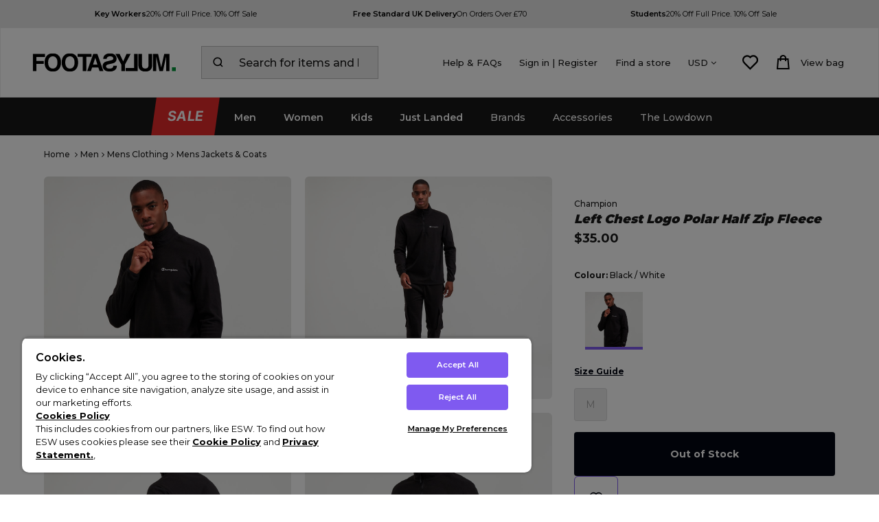

--- FILE ---
content_type: text/html
request_url: https://www.footasylum.com/men/mens-clothing/jackets-coats/champion-left-chest-logo-polar-half-zip-fleece-black-white-4059449/
body_size: 38647
content:


<!DOCTYPE html>



<html lang="en" >

<head>
    <base href="https://www.footasylum.com">

    <title>Champion Left Chest Logo Polar Half Zip Fleece | Black / White | Footasylum</title>
    <meta http-equiv="Content-Type" content="text/html; charset=utf-8" />
    <meta http-equiv="X-UA-Compatible" content="IE=edge" />
	<meta name="keywords" content="Footasylum, men’s clothing, women’s clothing, men’s trainers, women’s trainers, sneakers, footwear, t-shirts, sweatshirts, jackets, adidas originals, nike, converse, vans trainers, glorious gangsta, kings will dream, jordan sneakers, under armour" />
	<meta name="description" content="Champion Left Chest Logo Polar Half Zip Fleece in Black and White. Retro inspired layering with that signature Champion sporting aesthetic, a warming polyester fleece fabric makes for a perfect mid-layer. Featuring a quarter zipped neck and small signature Champion branding to left chest." />
    
    <meta name="robots" content="noodp,noydir" />    
    
	<meta name="referrer" content="origin-when-cross-origin" />
   	<link rel="icon" type="image/x-icon" href="/favicon.ico" />
   	<meta name="viewport" content="width=device-width, initial-scale=1" />
    
            <meta property="og:site_name" content="Footasylum"/>
            <meta property="og:title" content="Left Chest Logo Polar Half Zip Fleece"/>
            <meta property="og:image" content="https://www.footasylum.com/images/products/medium/4059449.jpg"/>        
            
	<link rel="apple-touch-icon" href="/images/core/apple-touch-icon.png"/>
    <link rel="canonical" href="https://www.footasylum.com/men/mens-clothing/jackets-coats/champion-left-chest-logo-polar-half-zip-fleece-black-white-4059449/" />
    
    <link rel="dns-prefetch" href="//fa-ecom.s3.eu-west-2.amazonaws.com">
    <link rel="preconnect" href="https://fa-ecom.s3.eu-west-2.amazonaws.com" crossorigin>
    <link rel="dns-prefetch" href="//www.googletagmanager.com">
    <link rel="preconnect" href="https://www.googletagmanager.com">
    
        <link href="//fonts.googleapis.com/css?family=Montserrat:300,400,500,600,700,800|Saira:700" rel="stylesheet">
        
        <link rel="preload" href="/css/main2017.min.css?v=246" as="style" onload="this.onload=null;this.rel='stylesheet'">
        <noscript> <link rel="stylesheet" href="/css/main2017.min.css?v=246"> </noscript>
        
        <link rel="preload" href="/css/compiled.min.css?v=246" as="style" onload="this.onload=null;this.rel='stylesheet'">
        <noscript>
            <link rel="stylesheet" href="/css/compiled.min.css?v=246">
        </noscript>
    <link rel="preconnect dns-prefetch" href="https://cdn.nq-api.net" />
<link rel="preconnect dns-prefetch" href="https://fa-v4.nq-api.net/" />



	<script>
		var IS_MOBILE_SITE = false;
		var isMobile = false;

		
		var USE_ELASTIC_SEARCH_JS = "true";var siteSubDirectory = "";
		
		var currencyLink = "/men/mens-clothing/jackets-coats/champion-left-chest-logo-polar-half-zip-fleece-black-white-4059449/";
        
        var isKnockout = false;
        
            var isLaunchProduct = false;
        
    function createMonS2SCookie(name, value, days) {
        var ckdomain = document.domain;
        ckdomain = ckdomain.replace("www.",".");
        ckdomain = ckdomain.replace(".www.",".");
        if (days) { var date = new Date(); date.setTime(date.getTime() + (days * 24 * 60 * 60 * 1000)); var expires = "; expires=" + date.toGMTString(); }
        else var expires = "";
        document.cookie = name + "=" + value + expires + "; path=/;domain=" + ckdomain + "; Secure;";
    }
    createMonS2SCookie('mt.v', '5.68163081.1769605256769', 365);

    
        var monetate_impressions_json = {"impressionReporting":[{"is_control":"False","experience_id":2027976,"experience_label":"Promoted-React-PDP-25_2027976","variant_label":"Experiment","experience_name":"[Promoted] React PDP 25"}]};
    
        var monjson = JSON.stringify(monetate_impressions_json);
        createMonS2SCookie('mons2sfaproduct',monjson,'');
    
        var mons2sentity = 'mons2sfaproduct';
            
            var mons2s_prodtoken_json = "";
        
</script>
<script src="/javascript/jQuery/jquery-3.5.1.min.js?v=270"></script>
	
	<script>var nqDataLayer = {"base":"","pageType":"product","pageKey":"4059449","pageValue":"Left Chest Logo Polar Half Zip Fleece","widgets":"api","display":true,"pricelist":"retail_usd_us","catalogue":"uk", "site":"us" ,"socialproof":"true","suppress":true, "context":{"variables":[{"key":"src","value":""},{"key":"location","value":""}]}, "meta":[{"key":"controlquickbuy","value":"41"},{"key":"prefix","value":""}]}; </script><script>(function(){const n=((t=Math.floor(Date.now()/1e3))=>{try{return localStorage.getItem('nq-js')||(localStorage.setItem('nq-js',t),t)}catch{return t}})(),a=(s,x)=>{const c=document.createElement('script');c.type='text/javascript';c.async=!0;c.src=s;if(x)c.onerror=()=>a(f);document.head.appendChild(c)},p=`https://cdn.nq-api.net/api/core.js?id=footasylum-74c1wr8qvu&v=2&v=${n}`,f=`https://cdn.nuqlium.co.uk/api/core.js?id=footasylum-74c1wr8qvu&dns=true&v=2&v=${n}`;a(p,true)})();</script><script src="/javascript/eliteCore.min.js?v=270"></script>
	<script src="/javascript/eliteAjax.min.js?v=270"></script>
	<script>var useNewHeader = true;</script><script type="text/javascript" src="/javascript/eliteMonetateS2S.js?v=270"></script>
<script>
        
        var qSVariables = ""; // Store Variables
        
        var prodzoom_control = 'on';
        var siteSubDirectory = "";
		var addbsktTimeElapseVal = "1000";
		var pageidentifie = 'product';
        var promoSliderHours = "720";
		
        var JS_PAYPAL_FLEX_MIN_VALUE = 30;		
		
		
					var product_model_wears_lable = 'Model is wearing';
				
				
                var add_another_bag_text = 'Add another to your bag';
                
		postcode_anyqhere_acc_code='FOOTA11120';postcode_anyqhere_lic_code_reg='NG37-JP84-BC59-UP89';
	</script>
    <script language="javascript">
        var bsk_cookie_display = '1';
    </script>
	
        <script language="javascript">
            var bsk_cookie_name = 'BasketDetailsUSDFootasylum1';
            var sBskCookieName = 'BasketDetailsUSDFootasylum1';
            function GetBSKDetailsAlt(){GetBSKDetails(sBskCookieName);}
            window.onpopstate = GetBSKDetailsAlt;
            $(document).ready(function () {GetBSKDetails(sBskCookieName);});
        </script>
    
		<script src="https://cdn-ukwest.onetrust.com/consent/0196ed07-0bc2-7058-ac43-2ee371ef9675/otSDKStub.js"  type="text/javascript" charset="UTF-8" data-domain-script="0196ed07-0bc2-7058-ac43-2ee371ef9675" ></script>
		<script type="text/javascript">
		function OptanonWrapper() { };

		
		</script>
		
	

    <script type="text/javascript">var sInspectletTracking = 'OFF';</script>        
    
    <link rel="stylesheet" href="/css/landing/fa-global.css?v=246" type="text/css" /> 	
    
    	<link href="/css/font-awesome.min.css?v=246" rel="stylesheet">
    
	<script type="text/javascript" src="//support.footasylum.co.uk/fa-custom.js?v=246" defer></script>
	

    <script type="text/javascript">function opentracking(popurl){var winpops = window.open(popurl, "", "width=700,height=460,status"); }</script>
	
    
   
<script>var chcurrency = 'USD';</script>
<script>dataLayer = [{'pageData': {'pageType': 'product','loggedIn': 'false','view': 'Desktop','domain': 'www.footasylum.com','eliteURL': 'https://www.footasylum.com/men/mens-clothing/jackets-coats/champion-left-chest-logo-polar-half-zip-fleece-black-white-4059449/','siteMode': 'Footasylum Web','country': ''},'productId': '4059449','productName' : 'Left Chest Logo Polar Half Zip Fleece','category': 'Men/Men\'s Clothing/Men\'s Jackets & Coats','brand': 'Champion','displayPrice': '35.00','currency': 'USD'}];dataLayer = addGenderVariable(dataLayer);</script>
    <script>
    function AddNewsLetterSignup(location, val_error, error_msg){
        var validation = 'successful';
        if (val_error) { validation = 'unsuccessful' }
        if (error_msg == '') { error_msg = 'none' }
        dataLayer.push({
         'event': 'newsletter_signup',
         'newsletter_signup': {
         'location': location,
         'validation': validation,
         'submit_error': error_msg
         }
        });
    }
    </script>

    <script>
        $(document).ready(function(){
        var regex = /(<([^>]+)>)/ig
        dataLayer.push({
	        'event': 'detailView',
	        'eventCategory' : 'Ecommerce',
	        'eventAction' : 'Detail View',
	        'eventLabel' : 'Left Chest Logo Polar Half Zip Fleece'.replace(regex, ""),
	        'eventValue' : '35.00',
	        'ecommerce':{
		        'currencyCode': 'USD', 'detail': {
		        'actionField':{'list':'Product Page'},
		        'products':[
			        {
			        'name':'Left Chest Logo Polar Half Zip Fleece'.replace(regex, ""),
			        'id':'4059449',
			        'price':'35.00',
			        'brand':'Champion',
			        'category':'Men/Men\'s Clothing/Men\'s Jackets & Coats',
			        'onSale': 'No',
			        'quantity':1,
                    
			        'variant':'Black / White'
			        }
		        ]
	        }}
        });

        });
        
        var runOnce = false;
        var use_monetate = "1";
        var hasMonetateRun = false;
        var monetate_src = '';
        
    var monetate_currency = 'USD';
    function nqGooglePLPCallBack(restrictArray){
        gproducts=[];
       // console.log("nqGooglePLPCallBack, restrictArray")
        //console.log(restrictArray)
        var triggerimpressions = true;
        if (typeof(restrictArray) == "undefined"){ var restrictArray =[];}
        if ($(".nq-innersearchbox")[0]){
            triggerimpressions = false;
        } 
        if (runOnce  == false && triggerimpressions){
            //runOnce = true;
            var monetateProductsArray =""
            var suggested_skus = ""

            $("#nuqlium-container .nuqlium div[data-nq-product]").each(function(){
                //#1042096 - start
                /*
                if(use_monetate == "1"){
                    if (monetateProductsArray.length == 0) {monetateProductsArray += '"' +$(this).attr("data-nq-product") + '"' }else{monetateProductsArray += ',"' +$(this).attr("data-nq-product") + '"'}
                }
                */
                /*#1051488 - changed variant*/
                if (restrictArray.includes($(this).attr("data-nq-product"))) {
                    if(suggested_skus == ''){suggested_skus = $(this).attr("data-nq-sku")}
                    else{suggested_skus = suggested_skus + '|' + $(this).attr("data-nq-sku")}
		            gproducts.push({
    		            "id" : $(this).attr("data-nq-product"),
                        "name" : $(this).find("[data-nq-product-name]").text(),
                        "brand" : $(this).find("[data-nq-product-brand]").text(),
                        "category" : $(this).attr("data-nq-product-category"),
                        "price" : $(this).attr("data-nq-product-price"),
                        "launch_id" : $(this).attr("data-nq-launch-id"),
                        "quantity" : 1,
                        "list" : "",
                        "position" : $(this).attr("data-nq-listing-position"),
                        "variant" : $(this).attr("data-nq-product-variant")
		            });
                }
	        });
            var event_value = restrictArray.length;
            //console.log("#1009512 - Impressions");
            //console.log({ "ecommerce" : { "impressions":gproducts} })
	        dataLayer.push({
                "event" : "productImpression",
                "eventCategory" : "Ecommerce",
                "eventAction" : "Product Impression",
                "eventLabel" : suggested_skus,
                "eventValue" : event_value,
		        "ecommerce" : { "currencyCode": "USD", "impressions":gproducts}
	        });

            /*
            if(use_monetate == "1" && hasMonetateRun == false){
               // console.log('Monetate has run')
                TriggerMDCategoryScript(monetateProductsArray); 
                if(monetate_src == 'montesting'){hasMonetateRun = true;}
            }
            */
            //initMonetate('product','','USD');
            //#1042096 - end
        }
    }
    
    </script>
    
    <script>
    function TriggerGTMAddProduct(qty, skuData){
	    var regex = /(<([^>]+)>)/ig
	    var pName = 'Left Chest Logo Polar Half Zip Fleece';
        var brandName = 'Champion';
	    dataLayer.push({
		    'event': 'addToCart',
		    'eventCategory' : 'Ecommerce',
		    'eventAction' : 'Add To Cart',
		    'eventLabel' : pName.replace(regex, ""),
		    'eventValue' : '35.00',
		    'ecommerce':{
			    'actionField':{'list':'Product Page'},
			    'currencyCode': 'USD', 'add':{
			    'products':[{
				    'name':pName.replace(regex, ""),
				    'id':'4059449',
				    'price':'35.00',
				    'brand':brandName.replace(regex, ""),
				    'category':'Men/Men\'s Clothing/Men\'s Jackets & Coats',
                    
				    'variant': 'Black / White',
				    'quantity':qty
				    }]
			    }
		    }
	    });
    }
    </script>

	<script>
	function gaPushLayer(stepNumber){
		var regex = /(<([^>]+)>)/ig
		var optionValue;
		if(stepNumber == 1){
			optionValue = 'Entering Checkout';
		}else{
			optionValue = 'Entering Payment';
		}
	if(!document.getElementById('triggerGTMentereingCheckout')){
		var mproducts=[];
		$(".mproduct").each(function(){
			mproducts.push({
			'id': $(this).data('bid').toString(),
			'quantity': $(this).data('bqty'),
			'sku': $(this).data('bvariant').toString(),
			'price': $(this).data('bprice').toString(),
			'name': $(this).data('bname').replace(regex, ""),
			'brand': $(this).data('bbrand'),
			'category': $(this).data('bcategory'),
            
			'variant': $(this).data('boption1')
			});
		});
        //removed duplicate basket step - #1031433 #1035377
	}else{
		eval($('#triggerGTMentereingCheckout').html());
	}
	}

	function WriteGTMExtension_basket_pageEvent(mproducts){
		
	}
	</script>
    
	<!-- Google Tag Manager -->
    <script>    
    (function (w, d, s, l, i) {
            w[l] = w[l] || []; w[l].push({ 'gtm.start':
    new Date().getTime(), event: 'gtm.js'
            }); var f = d.getElementsByTagName(s)[0],
    j = d.createElement(s), dl = l != 'dataLayer' ? '&l=' + l : ''; j.async = true; j.src =
    '//www.googletagmanager.com/gtm.js?id=' + i + dl; f.parentNode.insertBefore(j, f);
        })(window, document, 'script', 'dataLayer', 'GTM-KXLNC6');</script>
    <!-- End Google Tag Manager -->
    
		<script type="application/ld+json">
		{
			"@context": "https://schema.org/",
			"@type": "ProductGroup",
			"name": "Left Chest Logo Polar Half Zip Fleece",
			"description": "Champion Left Chest Logo Polar Half Zip Fleece in Black and White. Retro inspired layering with that signature Champion sporting aesthetic, a warming polyester fleece fabric makes for a perfect mid-layer. Featuring a quarter zipped neck and small signature Champion branding to left chest.",
			"url": "https://www.footasylum.com/men/mens-clothing/jackets-coats/champion-left-chest-logo-polar-half-zip-fleece-black-white-4059449/",
			"brand": {
			  "@type": "Brand",
			  "name": "Champion"
			},
			"productGroupID": "4059449",
			
			"variesBy": [
			  "https://schema.org/size"
			],		
			
		"hasVariant":[
		
				{
					"@type": "Product",
					"name": "Left Chest Logo Polar Half Zip Fleece",
					"image": ["https://www.footasylum.com/images/products/medium/4059449.jpg"],
					"description": "Champion Left Chest Logo Polar Half Zip Fleece in Black and White. Retro inspired layering with that signature Champion sporting aesthetic, a warming polyester fleece fabric makes for a perfect mid-layer. Featuring a quarter zipped neck and small signature Champion branding to left chest.",
					"color":"Black / White",
					"size":"M",
					"sku": "4059449103",
					"url": "https://www.footasylum.com/men/mens-clothing/jackets-coats/champion-left-chest-logo-polar-half-zip-fleece-black-white-4059449/",
					"gtin12": "5053270318578",
					"brand": {
					"@type": "Thing",
					"name": "Champion"
					},
					"offers": {
					"@type": "Offer",
					"priceCurrency": "USD",
					"price": "35.00",
					"itemCondition": "https://schema.org/NewCondition",
					"availability": "https://schema.org/OutOfStock",
					"priceValidUntil": "",
					"url": "https://www.footasylum.com/men/mens-clothing/jackets-coats/champion-left-chest-logo-polar-half-zip-fleece-black-white-4059449/"
					}
				}
				
		]
		
		}
		</script>
		
<script type="application/ld+json">
{
	"@context": "https://schema.org",
	"@type": "BreadcrumbList",
	"itemListElement":
	[
	{
	"@type": "ListItem",
	"position": 1,
	"item":
	{
	"@id": "https://www.footasylum.com/",
	"name": "Home"
	}
}

		,{
		"@type": "ListItem",
		"position": 2,
		"item":
		{
			"@id": "https://www.footasylum.com/mens-department/",
			"name": "Men"
		}}
									
		,{
		"@type": "ListItem",
		"position": 3,
		"item":
		{
			"@id": "https://www.footasylum.com/mens/mens-clothing/",
			"name": "Men's Clothing"
		}}
									
		,{
		"@type": "ListItem",
		"position": 4,
		"item":
		{
			"@id": "https://www.footasylum.com/mens/mens-clothing/jackets-coats/",
			"name": "Men's Jackets & Coats"
		}}
									]
}
</script>

<script type="text/javascript">
function AddOmetriaBasket(product_id, quantity){
	if(typeof ometria != 'undefined'){
	ometria.trackAddToBasket(product_id, quantity);
	}
}
</script>


	<!-- Begin Monetate ExpressTag Sync v8.1. -->
	<script type="text/javascript">var monetateT = new Date().getTime();</script>
	<script type="text/javascript" src="//se.monetate.net/js/2/a-632003ce/p/footasylum.com/entry.js"></script>
	<!-- End Monetate tag. -->


		<script>
		var monetateQty = 0;
		$(document).ready(function(){TriggerMDChangeSKU();}); 

		function TriggerMDChangeSKU(){
			window.monetateQ = window.monetateQ || [];
			window.monetateQ.push([ "setPageType", "product" ]);
			window.monetateQ.push([ "addProductDetails", [{productId: "4059449", sku: "4059449103"}]]);			
			
			window.monetateQ.push([	"setCustomVariables", [ { name: "deliverythreshold", value: "70" }]]);
			
			window.monetateQ.push([ "trackData" ]);
		}

		function TriggerMDAddProduct(){
		var mbproducts=[];
		var skuData = $('#skuData').val();

		$(".mbproduct").each(function(){
			mbproducts.push({
			'productId': $(this).data('mbid'),
			'quantity': $(this).data('mbqty'),
			'unitPrice': $(this).data('mbprice'),
			'sku': $(this).data('mbvariant'),
			'currency': 'USD'
			});
		});

			window.monetateQ = window.monetateQ || [];
			window.monetateQ.push([ "setPageType", "product" ]);
			
			window.monetateQ.push([ "addProductDetails", [{productID: "4059449", sku: skuData}] ]);
			window.monetateQ.push(["setCustomVariables", [ { name: "deliverythreshold", value: "70" }, ]]);
			window.monetateQ.push(["addCartRows", mbproducts]);
			window.monetateQ.push([ "trackData" ]);
		}
		</script>
	
<script custom-element="storyly-web" src="https://web-story.storyly.io/v2/storyly-web.js"></script>

    <script type="text/javascript">
    +function(a,p,P,b,y){a.braze={};a.brazeQueue=[];for(var s="BrazeSdkMetadata DeviceProperties Card Card.prototype.dismissCard Card.prototype.removeAllSubscriptions Card.prototype.removeSubscription Card.prototype.subscribeToClickedEvent Card.prototype.subscribeToDismissedEvent Card.fromContentCardsJson ImageOnly CaptionedImage ClassicCard ControlCard ContentCards ContentCards.prototype.getUnviewedCardCount Feed Feed.prototype.getUnreadCardCount ControlMessage InAppMessage InAppMessage.SlideFrom InAppMessage.ClickAction InAppMessage.DismissType InAppMessage.OpenTarget InAppMessage.ImageStyle InAppMessage.Orientation InAppMessage.TextAlignment InAppMessage.CropType InAppMessage.prototype.closeMessage InAppMessage.prototype.removeAllSubscriptions InAppMessage.prototype.removeSubscription InAppMessage.prototype.subscribeToClickedEvent InAppMessage.prototype.subscribeToDismissedEvent InAppMessage.fromJson FullScreenMessage ModalMessage HtmlMessage SlideUpMessage User User.Genders User.NotificationSubscriptionTypes User.prototype.addAlias User.prototype.addToCustomAttributeArray User.prototype.addToSubscriptionGroup User.prototype.getUserId User.prototype.getUserId User.prototype.incrementCustomUserAttribute User.prototype.removeFromCustomAttributeArray User.prototype.removeFromSubscriptionGroup User.prototype.setCountry User.prototype.setCustomLocationAttribute User.prototype.setCustomUserAttribute User.prototype.setDateOfBirth User.prototype.setEmail User.prototype.setEmailNotificationSubscriptionType User.prototype.setFirstName User.prototype.setGender User.prototype.setHomeCity User.prototype.setLanguage User.prototype.setLastKnownLocation User.prototype.setLastName User.prototype.setPhoneNumber User.prototype.setPushNotificationSubscriptionType User.prototype.setLineId InAppMessageButton InAppMessageButton.prototype.removeAllSubscriptions InAppMessageButton.prototype.removeSubscription InAppMessageButton.prototype.subscribeToClickedEvent FeatureFlag FeatureFlag.prototype.getStringProperty FeatureFlag.prototype.getNumberProperty FeatureFlag.prototype.getBooleanProperty FeatureFlag.prototype.getImageProperty FeatureFlag.prototype.getJsonProperty FeatureFlag.prototype.getTimestampProperty Banner automaticallyShowInAppMessages destroyFeed hideContentCards showContentCards showFeed showInAppMessage deferInAppMessage toggleContentCards toggleFeed changeUser destroy getDeviceId getDeviceId initialize isPushBlocked isPushPermissionGranted isPushSupported logCardClick logCardDismissal logCardImpressions logContentCardImpressions logContentCardClick logCustomEvent logFeedDisplayed logInAppMessageButtonClick logInAppMessageClick logInAppMessageHtmlClick logInAppMessageImpression logPurchase openSession requestPushPermission removeAllSubscriptions removeSubscription requestContentCardsRefresh requestFeedRefresh refreshFeatureFlags requestImmediateDataFlush enableSDK isDisabled setLogger setSdkAuthenticationSignature addSdkMetadata disableSDK subscribeToContentCardsUpdates subscribeToFeedUpdates subscribeToInAppMessage subscribeToSdkAuthenticationFailures toggleLogging unregisterPush wipeData handleBrazeAction subscribeToFeatureFlagsUpdates getAllFeatureFlags logFeatureFlagImpression requestBannersRefresh insertBanner logBannerClick logBannerImpressions getAllBanners subscribeToBannersUpdates isInitialized".split(" "),i=0;i<s.length;i++){for(var m=s[i],k=a.braze,l=m.split("."),j=0;j<l.length-1;j++)k=k[l[j]];k[l[j]]=(new Function("return function "+m.replace(/\./g,"_")+"(){window.brazeQueue.push(arguments); return true}"))()}window.braze.getDeferredInAppMessage=function(){return new window.braze.InAppMessage};window.braze.getCachedContentCards=function(){return new window.braze.ContentCards};window.braze.getCachedFeed=function(){return new window.braze.Feed};window.braze.getUser=function(){return new window.braze.User};window.braze.getFeatureFlag=function(){return new window.braze.FeatureFlag};window.braze.getBanner=function(){return new window.braze.Banner};window.braze.newBannerFromJson=function(){return new window.braze.Banner};(y=p.createElement(P)).type='text/javascript';
        y.src='https://js.appboycdn.com/web-sdk/5.9/braze.min.js';
        y.async=1;(b=p.getElementsByTagName(P)[0]).parentNode.insertBefore(y,b)
    }(window,document,'script');

    // initialize the SDK
        braze.initialize('4e5e6a70-1b91-453b-ab62-102ca3a3280d', {
            baseUrl: "sdk.fra-02.braze.eu",
            enableLogging: true, 
            allowUserSuppliedJavascript: true,
        });
        braze.automaticallyShowInAppMessages();
        
        var referrer = document.referrer;
        var cleanReferrer = referrer.split('?')[0];        
        braze.logCustomEvent("Page Viewed", {
        page_name: "Left Chest Logo Polar Half Zip Fleece",
        page_type: "product",
        page_url: window.location.origin + window.location.pathname,
        referrer: cleanReferrer
        });    
        
    braze.logCustomEvent("ecommerce.product_viewed", {
        product_id: "4059449",
        product_name: "Left Chest Logo Polar Half Zip Fleece",
        variant_id: "4059449103",
        image_url: "https://www.footasylum.com/images/products/large/4059449.jpg",
        product_url: "https://www.footasylum.com/men/mens-clothing/jackets-coats/champion-left-chest-logo-polar-half-zip-fleece-black-white-4059449/",
        price: 35.00,
        currency: "USD",
        source: "https://www.footasylum.com",
        type: ["price_drop", "back_in_stock"],
        metadata: {
        colour: "Black / White",
        size: "M",
        brand: "Champion",
        category: "Men\'s Jackets & Coats"
        }
    });

    </script>





<script>(window.BOOMR_mq=window.BOOMR_mq||[]).push(["addVar",{"rua.upush":"false","rua.cpush":"true","rua.upre":"false","rua.cpre":"true","rua.uprl":"false","rua.cprl":"false","rua.cprf":"false","rua.trans":"SJ-db152a04-8566-4df6-b42d-9a31cbc3e8a4","rua.cook":"false","rua.ims":"false","rua.ufprl":"false","rua.cfprl":"false","rua.isuxp":"false","rua.texp":"norulematch","rua.ceh":"false","rua.ueh":"false","rua.ieh.st":"0"}]);</script>
                              <script>!function(a){var e="https://s.go-mpulse.net/boomerang/",t="addEventListener";if("False"=="True")a.BOOMR_config=a.BOOMR_config||{},a.BOOMR_config.PageParams=a.BOOMR_config.PageParams||{},a.BOOMR_config.PageParams.pci=!0,e="https://s2.go-mpulse.net/boomerang/";if(window.BOOMR_API_key="XQZF5-RUMPZ-CXQBX-SGAV6-92FMS",function(){function n(e){a.BOOMR_onload=e&&e.timeStamp||(new Date).getTime()}if(!a.BOOMR||!a.BOOMR.version&&!a.BOOMR.snippetExecuted){a.BOOMR=a.BOOMR||{},a.BOOMR.snippetExecuted=!0;var i,_,o,r=document.createElement("iframe");if(a[t])a[t]("load",n,!1);else if(a.attachEvent)a.attachEvent("onload",n);r.src="javascript:void(0)",r.title="",r.role="presentation",(r.frameElement||r).style.cssText="width:0;height:0;border:0;display:none;",o=document.getElementsByTagName("script")[0],o.parentNode.insertBefore(r,o);try{_=r.contentWindow.document}catch(O){i=document.domain,r.src="javascript:var d=document.open();d.domain='"+i+"';void(0);",_=r.contentWindow.document}_.open()._l=function(){var a=this.createElement("script");if(i)this.domain=i;a.id="boomr-if-as",a.src=e+"XQZF5-RUMPZ-CXQBX-SGAV6-92FMS",BOOMR_lstart=(new Date).getTime(),this.body.appendChild(a)},_.write("<bo"+'dy onload="document._l();">'),_.close()}}(),"".length>0)if(a&&"performance"in a&&a.performance&&"function"==typeof a.performance.setResourceTimingBufferSize)a.performance.setResourceTimingBufferSize();!function(){if(BOOMR=a.BOOMR||{},BOOMR.plugins=BOOMR.plugins||{},!BOOMR.plugins.AK){var e="true"=="true"?1:0,t="",n="amk63eixzcoau2l2bcdq-f-8e56095a3-clientnsv4-s.akamaihd.net",i="false"=="true"?2:1,_={"ak.v":"39","ak.cp":"1068951","ak.ai":parseInt("635971",10),"ak.ol":"0","ak.cr":8,"ak.ipv":4,"ak.proto":"h2","ak.rid":"a5cbb67c","ak.r":44387,"ak.a2":e,"ak.m":"dsca","ak.n":"essl","ak.bpcip":"3.21.237.0","ak.cport":44988,"ak.gh":"23.192.164.24","ak.quicv":"","ak.tlsv":"tls1.3","ak.0rtt":"","ak.0rtt.ed":"","ak.csrc":"-","ak.acc":"","ak.t":"1769605255","ak.ak":"hOBiQwZUYzCg5VSAfCLimQ==jTq/BB8dqB5PCJgtCr328QWw0O25v6x20wdolA6Ta+/F2lPUF/1htDmVTjky8uInzTu86NHJxOmVw8ezWD5AP281/hOIcfg25Hp0QntwWYYalsBvbEDr/CYIRVT2UyZtpYevmg9KHTI7jqm80+RRazkUSLTyABTB477qjGjAGrwgxtxT9EF4D8lsIAm8skS8cGMVay0i4VKPZQ9bK/imllLtxWk3/b7nv2y5yfQgAPeJkyBEYKQekbVeCkose2R8WDsQkrm72ojhU/c0OUA2+9/sRWno9PsYOlvkenwUmOG5vUYGVCEnmbl8To6d2Ag2sxLGmHuZq5atc/Oc66Tp+RKrjANW9bOeVR6sqgK1sPcxNH86Q5FBNFrVeuka/GCkKosyrCP+5NMTlgf0Oeqmlj+dIYXlFSh8yaI66uGtGus=","ak.pv":"87","ak.dpoabenc":"","ak.tf":i};if(""!==t)_["ak.ruds"]=t;var o={i:!1,av:function(e){var t="http.initiator";if(e&&(!e[t]||"spa_hard"===e[t]))_["ak.feo"]=void 0!==a.aFeoApplied?1:0,BOOMR.addVar(_)},rv:function(){var a=["ak.bpcip","ak.cport","ak.cr","ak.csrc","ak.gh","ak.ipv","ak.m","ak.n","ak.ol","ak.proto","ak.quicv","ak.tlsv","ak.0rtt","ak.0rtt.ed","ak.r","ak.acc","ak.t","ak.tf"];BOOMR.removeVar(a)}};BOOMR.plugins.AK={akVars:_,akDNSPreFetchDomain:n,init:function(){if(!o.i){var a=BOOMR.subscribe;a("before_beacon",o.av,null,null),a("onbeacon",o.rv,null,null),o.i=!0}return this},is_complete:function(){return!0}}}}()}(window);</script></head>


<body  itemscope itemtype="https://schema.org/WebPage"  data-exposed>
    <!-- Google Tag Manager -->
    <noscript><iframe src="//www.googletagmanager.com/ns.html?id=GTM-KXLNC6"
    height="0" width="0" style="display:none;visibility:hidden"></iframe></noscript>
    <!-- Google Tag Manager -->
		<script type="text/javascript">
			$(document).ready(function () {
				if(pageidentifie =! "product"){
					initiateContentSpots();
				}
			});
		</script>
	
<div class="cookiepush" id="mainCookieBannerSpacer"></div>

			<script>var ppClientId = 'Acjo9QFchgBt0WHE9RNsZYL5mTF4WyuwetfRNE6NTf7lZB014IKM124FUbzc40sB6pOX9aVrMM7Z-bgS'; var ppCurrency = 'USD';</script>
	
<storyly-web></storyly-web>

		<header class="elite-design no-letter-spacing" data-gps="">


			<div class="gpslocationwarpper"><!-- GPS - RESPONSIVE -->
<link rel="stylesheet" href="https://cdn.jsdelivr.net/npm/swiper@7/swiper-bundle.min.css"/>

<style>
  .new-gps-responsive {
    position: relative;
    background: #e8e8e8;
  }
  .mySwiperResponsive {
    width: 100%;
    height: auto;
    padding: 6px 0 !important;
  }
  .gps-col-responsive {
    text-align: center;
    display: -webkit-box;
    display: -ms-flexbox;
    display: -webkit-flex;
    display: flex;
    -webkit-box-pack: center;
    -ms-flex-pack: center;
    -webkit-justify-content: center;
    justify-content: center;
    -webkit-box-align: center;
    -ms-flex-align: center;
    -webkit-align-items: center;
    align-items: center;
    background: #e8e8e8 !important;
  }
  .gps-col-responsive a {
    margin: auto;
    width: 80%;
    color: #000000;
    text-decoration: none;
    text-transform: capitalize;
  }
  .gps-span {
    letter-spacing: normal;
    line-height: 23px;
    font-size: 12px;
    display: inline;
    font-weight: 600;
  }
  .two {
    font-weight: 400;
  }
  .next-gps-responsive, .prev-gps-responsive {
    background: none;
    color: #000 !important;
  }
  .next-gps-responsive svg, .prev-gps-responsive svg {
    display: none;
  }
  .next-gps-responsive:after, .prev-gps-responsive:after {
    font-size: 15px !important;
    font-weight: 600;
  }
  .swiper, .swiper-wrapper {
    z-index: 0;
  }
  .swiper-desktop-responsive {
    height: auto !important;
    align-items: center;
  }
  #header {
   background-color: white !important; 
  }
  #header .pymt.screenlogo {
    margin: 20px 0 !important
  }
  #header > div > div> div > a > img {
    content: url('/images/core/newLogo.svg');
  }
  .nq-img-icon-test {
    display: none;
    margin: 0 10px 0 0;
    width: 25px !important;
  }
  @media only screen and (min-width: 768px) {
    .mySwiperResponsive {
      width: 90%;
    }
    .gps-col-responsive a {
      display: flex;
      flex-wrap: wrap;
      gap: 4px;
      justify-content: center;
      width: 100%;
      padding: 7px 0;
    }
    .gps-span {
      line-height: normal;
      font-size: 11px;
    }
    .swiper-desktop-responsive {
      justify-content: space-around;
      align-items: center;
      line-height: normal;
      margin: auto;
      width: 100% !important;
    }
    .next-gps-responsive, .prev-gps-responsive {
      display: none;
    }
    .next-gps-responsive:after, .prev-gps-responsive:after {
      display: none;
    }
  }
  @media only screen and (max-width: 768px) {
    .basket-enclosed-showmob {
      display: none !important;
    }
    .basket-enclosed-hidemob {
      display: block !important;
    }
  }
</style>

<div class="new-gps-responsive default"> 
  <div class="swiper mySwiperResponsive"> 
    <div class="swiper-wrapper swiper-desktop-responsive"> 
      <div class="swiper-slide gps-col-responsive"> 
        <a href="/key-worker-discount/"> 
          <span class="gps-span">Key Workers</span> 
          <span class="gps-span two">20&#37; Off Full Price. 10% Off Sale</span> 
        </a> 
      </div>
	  <div class="swiper-slide gps-col-responsive"> 
        <a href="/help-hub/#/delivery-uk/"> 
          <span class="gps-span">Free Standard UK Delivery</span> 
          <span class="gps-span two">On Orders Over &pound;70</span>
        </a> 
      </div>
      <div class="swiper-slide gps-col-responsive"> 
        <a href="/student-discount-code/"> 
          <span class="gps-span">Students</span> 
          <span class="gps-span two">20&#37; Off Full Price. 10% Off Sale</span> 
        </a> 
      </div>      
    </div>
    <div class="swiper-button-next next-gps-responsive"></div>
    <div class="swiper-button-prev prev-gps-responsive"></div>
  </div>
</div>

<script>
  /* KLARNA */
  function loadKlarna(){
    var scriptTag=document.createElement("script");
    scriptTag.type="text/javascript";
    scriptTag.src="https://eu-library.klarnaservices.com/lib.js";
    scriptTag.async=true;
    scriptTag.setAttribute( 
      "data-client-id",
      "8c4c4046-c196-5710-b4c4-b113acca7829" 
    ); 
    document.body.prepend(scriptTag);
  }

  if (location.pathname.includes("/page/basket/")) {
    loadKlarna();
  }
</script> 

<script src="https://cdn.jsdelivr.net/npm/swiper/swiper-bundle.min.js"></script>

<script>
  /* RESPONSIVE SWIPER */
  var swiper = new Swiper(".mySwiperResponsive", {
    autoplay: {
      delay: 3000, 
      disableOnInteraction: false,
    },
    loop: false,
    observer: true,  
    observeParents: true,
    navigation: {
      nextEl: ".swiper-button-next",
      prevEl: ".swiper-button-prev",
    },
    breakpoints: {
      // when window width is >= 768px
      768: {
        autoplay: false,
        slidesPerView: 3
      }
    }
  }); 
</script> 
<!-- GPS - RESPONSIVE --></div><script>welcomemat('US')  </script>

			<div id="header-wrapper" class="exposedsearch bg-color0">

            
            <div id="header-mobile-burger">
                <img src="/images/responsive/menu.svg" width="34" height="23" class="pointer" />
            </div>
            
					<a id="header-logo" href="https://www.footasylum.com/"><img src="/images/core/FAPixelLogoVer2.svg" alt="footasylum" width="160" height="20" /></a>
					
            <div id="header-mobile-search-basket" class="elite-flexbox valign-bottom">

					

                <div id="header-mobile-basket" class="relative">
                    <span class="cdnBasket2021 number-bubble"></span>
                    <a href="javascript:toggleCookieMinibasket('minibasket2')" class="inline-block"><img src="/images/responsive/bag.svg" width="20" height="24" /></a>
                </div>
                
            </div>
                <div class="minibasket" style="display: none;" id="minibasket2"></div>
                <div id="overlay-minibasket2"></div>
            
					<div id="header-nonmobile-search" class="plr">
						<input onfocus="showPredictiveSearch();" type="search" class="bd-none bg-color5" placeholder="Search for items and brands" value="" autocomplete="off" />
                       
					</div>
				

				<div id="header-nonmobile-other">
					<div class="elite-flexbox valign-center">
                        
						<div onclick="dataLayer.push({ 'event' : 'header_click', 'label' : 'Help & FAQs'});"><a  href="https://www.footasylum.com/help-hub/">Help & FAQs</a></div>
						<div onclick="dataLayer.push({ 'event' : 'header_click', 'label' : 'Sign in | Register'});"><a id="header-account"  href="https://www.footasylum.com/page/login/?target=myaccount_page">Sign in | Register</a></div>
						<div onclick="dataLayer.push({ 'event' : 'header_click', 'label' : 'Find a store'});"><a href="/store-locator/#/">Find a store</a></div>
						<div>
							<span onclick="javascript:toggleCountrySelector('US');$('.currency-angle').toggle();" class="valign-middle-children pointer">
                				<span class="pr0-5">
									USD
									<span class="fa fa-angle-down currency-angle"></span>
									<span class="fa fa-angle-up currency-angle" style="display:none;"></span>
								</span>&nbsp;
								<!--img src="https://s3.eu-west-2.amazonaws.com/fa-checkout-assets/fa/flags/us.png" width="25" height="15" /-->
							</span>

							
						</div>
						<a onclick="dataLayer.push({ 'event' : 'header_click', 'label' : 'View Wish list'});" href="https://www.footasylum.com/page/wishlist/"><img src="/images/responsive/heart.svg" width="23" height="22" alt="wishlist" /></a>
						<a onclick="dataLayer.push({ 'event' : 'header_click', 'label' : 'View bag'});"id="header-nonmobile-basket" href="https://www.footasylum.com/page/basket/">
							<span class="number-bubble-parent elite-flexbox valign-center">
								<img src="/images/responsive/bag.svg" width="20" height="24" alt="your bag" />
								<span class="cdnBasket2021 number-bubble"></span>
								<span class="showonwide pl">View bag</span>
							</span>
							<div class="minibasket" style="display: none;" id="minibasket"></div>
						</a>
						<div id="overlay-minibasket"></div>
					</div>
				</div>


				
				
					<div class="expsearchcontainer">
						<div data-expsearch>
							<span><img src="/images/responsive/search.svg" width="20" height="20" id="searchINPUT_icon2" class="pointer"></span>
							<input type="search" placeholder="Search for items and brands" onfocus="showPredictiveSearch();" />
						</div>
					</div>
				



                <div id="ajaxCountrySelector" class="ajaxCurrnecySelector" style="display:none;"></div>
                <div id="overlay-countryselector" onclick="toggleCountrySelector('');$('.currency-angle').toggle();"></div>

			</div>

             
	            <div id="overlay-nonmobilenav"></div>
	            <div id="nonmobilenav">
		            <div id="nonmobilenav-wrapper">
			            <div id="nonmobilenav-level0" class="nogaps"><a  onclick="dataLayer.push({'event' : 'navigation_click', 'level_one' : 'Sale'}) " data-code="sale" class="navtheme-sale" href="https://www.footasylum.com/sale-all/">Sale</a>
<a  onclick="dataLayer.push({'event' : 'navigation_click', 'level_one' : 'Men'}) " data-code="men" class="nav-hilite" href="https://www.footasylum.com/mens-department/">Men</a>
<a  onclick="dataLayer.push({'event' : 'navigation_click', 'level_one' : 'Women'}) " data-code="women" class="nav-hilite" href="https://www.footasylum.com/womens-department/">Women</a>
<a  onclick="dataLayer.push({'event' : 'navigation_click', 'level_one' : 'Kids'}) " data-code="kids" class="nav-hilite" href="https://www.footasylum.com/kids-department/">Kids</a>
<a  onclick="dataLayer.push({'event' : 'navigation_click', 'level_one' : 'Just Landed'}) " data-code="just landed" class="nav-hilite" href="https://www.footasylum.com/just-landed/">Just Landed</a>
<a  onclick="dataLayer.push({'event' : 'navigation_click', 'level_one' : 'Trending'}) " data-code="trending" class="hideTrending" href="https://www.footasylum.com/best-sellers/">Trending</a>
<a  onclick="dataLayer.push({'event' : 'navigation_click', 'level_one' : 'Brands'}) " data-code="brands" href="https://www.footasylum.com/brands/">Brands</a>
<a  onclick="dataLayer.push({'event' : 'navigation_click', 'level_one' : 'Accessories'}) " data-code="accessories" href="https://www.footasylum.com/accessories/">Accessories</a>
<a  onclick="dataLayer.push({'event' : 'navigation_click', 'level_one' : 'Sale'}) " data-code="sale" class="showonnarrow" href="https://www.footasylum.com/sale-all/">Sale</a>
<a  onclick="dataLayer.push({'event' : 'navigation_click', 'level_one' : 'REWARDS'}) " data-code="rewards" class="showonnarrow" href="https://www.footasylum.com/shop-all/">REWARDS</a>
<a  onclick="dataLayer.push({'event' : 'navigation_click', 'level_one' : 'The Lowdown'}) " data-code="the lowdown" href="https://www.footasylum.com/the-lowdown/">The Lowdown</a>
<a  onclick="dataLayer.push({'event' : 'navigation_click', 'level_one' : 'Find a store'}) " data-code="find a store" class="showonnarrow" href="https://www.footasylum.com/store-locator/">Find a store</a>
</div><div class="nonmobilenav-dropdown dropdown-layoutA" data-parent="sale">
<div class="fixedwidth nogaps plr0-5">

<div class="nonmobilenav-dropdown-section-width1">
<a  onclick="dataLayer.push({'event' : 'navigation_click', 'level_two' : 'Sale > Mens Sale'}) "class="nonmobilenav-dropdown-heading" href="https://www.footasylum.com/sale/sale-mens/">Mens Sale</a>
<a  onclick="dataLayer.push({'event' : 'navigation_click', 'level_three' : 'Sale > Mens Sale > Clothing'}) " href="https://www.footasylum.com/sale/sale-mens/sale-mens-clothing/">Clothing</a>
<a  onclick="dataLayer.push({'event' : 'navigation_click', 'level_three' : 'Sale > Mens Sale > Footwear'}) " href="https://www.footasylum.com/sale/sale-mens/sale-mens-footwear/">Footwear</a>
<a  onclick="dataLayer.push({'event' : 'navigation_click', 'level_three' : 'Sale > Mens Sale > T-Shirts'}) " href="https://www.footasylum.com/sale/sale-mens/sale-mens-clothing/t-shirts/">T-Shirts</a>
<a  onclick="dataLayer.push({'event' : 'navigation_click', 'level_three' : 'Sale > Mens Sale > Hoodies & Sweatshirts'}) " href="https://www.footasylum.com/sale/sale-mens/sale-mens-clothing/hoodies-sweatshirts/">Hoodies & Sweatshirts</a>
<a  onclick="dataLayer.push({'event' : 'navigation_click', 'level_three' : 'Sale > Mens Sale > Shorts'}) " href="https://www.footasylum.com/sale/sale-mens/sale-mens-clothing/shorts/">Shorts</a>
<a  onclick="dataLayer.push({'event' : 'navigation_click', 'level_three' : 'Sale > Mens Sale > Cargo Pants'}) " href="https://www.footasylum.com/sale/mens-sale/mens-sale-clothing/mens-sale-cargo-pants/">Cargo Pants</a>
<a  onclick="dataLayer.push({'event' : 'navigation_click', 'level_three' : 'Sale > Mens Sale > Tracksuits'}) " href="https://www.footasylum.com/sale/sale-mens/sale-mens-clothing/tracksuits/">Tracksuits</a>
<a  onclick="dataLayer.push({'event' : 'navigation_click', 'level_three' : 'Sale > Mens Sale > Lightweight Jackets'}) " href="https://www.footasylum.com/sale/mens-sale/mens-sale-clothing/mens-sale-lightweight-jackets/">Lightweight Jackets</a>
<a  onclick="dataLayer.push({'event' : 'navigation_click', 'level_three' : 'Sale > Mens Sale > Joggers'}) " href="https://www.footasylum.com/sale/sale-mens/sale-mens-clothing/joggers/">Joggers</a>
<a  onclick="dataLayer.push({'event' : 'navigation_click', 'level_three' : 'Sale > Mens Sale > Woven Pants'}) " href="https://www.footasylum.com/sale/sale-mens/sale-mens-clothing/woven-pants/">Woven Pants</a>
<a  onclick="dataLayer.push({'event' : 'navigation_click', 'level_three' : 'Sale > Mens Sale > Padded Jackets'}) " href="https://www.footasylum.com/sale/mens-sale/mens-sale-clothing/mens-sale-padded-jackets/">Padded Jackets</a>
<a  onclick="dataLayer.push({'event' : 'navigation_click', 'level_three' : 'Sale > Mens Sale > Overshirts'}) " href="https://www.footasylum.com/sale/mens-sale/mens-sale-clothing/mens-sale-overshirts/">Overshirts</a>
<a  onclick="dataLayer.push({'event' : 'navigation_click', 'level_three' : 'Sale > Mens Sale > Quarter Zips'}) " href="https://www.footasylum.com/sale/mens-sale/mens-sale-clothing/mens-sale-quarter-zips/">Quarter Zips</a>
<a  onclick="dataLayer.push({'event' : 'navigation_click', 'level_three' : 'Sale > Mens Sale > Activewear'}) " href="https://www.footasylum.com/sale/sale-mens/sale-mens-clothing/activewear/">Activewear</a>
<a  onclick="dataLayer.push({'event' : 'navigation_click', 'level_three' : 'Sale > Mens Sale > Swimwear'}) " href="https://www.footasylum.com/sale/sale-mens/sale-mens-clothing/swimwear/">Swimwear</a>
<a  onclick="dataLayer.push({'event' : 'navigation_click', 'level_three' : 'Sale > Mens Sale > Accessories'}) " href="https://www.footasylum.com/sale/accessories-sale/mens-accessories-sale/">Accessories</a>
<a  onclick="dataLayer.push({'event' : 'navigation_click', 'level_three' : 'Sale > Mens Sale > View All'}) "class="nonmobilenav-dropdown-viewall" href="https://www.footasylum.com/sale/sale-mens/">View All</a></a>
</div>

<div class="nonmobilenav-dropdown-section-width1">
<a  onclick="dataLayer.push({'event' : 'navigation_click', 'level_two' : 'Sale > Womens Sale'}) "class="nonmobilenav-dropdown-heading" href="https://www.footasylum.com/sale/sale-womens/">Womens Sale</a>
<a  onclick="dataLayer.push({'event' : 'navigation_click', 'level_three' : 'Sale > Womens Sale > Clothing '}) " href="https://www.footasylum.com/sale/sale-womens/sale-womens-clothing/">Clothing </a>
<a  onclick="dataLayer.push({'event' : 'navigation_click', 'level_three' : 'Sale > Womens Sale > Footwear'}) " href="https://www.footasylum.com/sale/sale-womens/sale-womens-footwear/">Footwear</a>
<a  onclick="dataLayer.push({'event' : 'navigation_click', 'level_three' : 'Sale > Womens Sale > Hoodies & Sweatshirts'}) " href="https://www.footasylum.com/sale/sale-womens/sale-womens-clothing/hoodies-sweatshirts/">Hoodies & Sweatshirts</a>
<a  onclick="dataLayer.push({'event' : 'navigation_click', 'level_three' : 'Sale > Womens Sale > Leggings'}) " href="https://www.footasylum.com/sale/sale-womens/sale-womens-clothing/leggings/">Leggings</a>
<a  onclick="dataLayer.push({'event' : 'navigation_click', 'level_three' : 'Sale > Womens Sale > Quarter Zips'}) " href="https://www.footasylum.com/sale/womens-sale/womens-sale-clothing/womens-quarter-zips/">Quarter Zips</a>
<a  onclick="dataLayer.push({'event' : 'navigation_click', 'level_three' : 'Sale > Womens Sale > Tops'}) " href="https://www.footasylum.com/sale/sale-womens/sale-womens-clothing/tops/">Tops</a>
<a  onclick="dataLayer.push({'event' : 'navigation_click', 'level_three' : 'Sale > Womens Sale > Activewear'}) " href="https://www.footasylum.com/sale/sale-womens/sale-womens-clothing/activewear/">Activewear</a>
<a  onclick="dataLayer.push({'event' : 'navigation_click', 'level_three' : 'Sale > Womens Sale > Padded Jackets'}) " href="https://www.footasylum.com/sale/womens-sale/womens-sale-clothing/womens-sale-padded-jackets/">Padded Jackets</a>
<a  onclick="dataLayer.push({'event' : 'navigation_click', 'level_three' : 'Sale > Womens Sale > Joggers'}) " href="https://www.footasylum.com/sale/sale-womens/sale-womens-clothing/joggers/">Joggers</a>
<a  onclick="dataLayer.push({'event' : 'navigation_click', 'level_three' : 'Sale > Womens Sale > Shorts'}) " href="https://www.footasylum.com/sale/sale-womens/sale-womens-clothing/shorts/">Shorts</a>
<a  onclick="dataLayer.push({'event' : 'navigation_click', 'level_three' : 'Sale > Womens Sale > Windbreaker'}) " href="https://www.footasylum.com/sale/womens-sale/womens-sale-clothing/womens-sale-windbreaker/">Windbreaker</a>
<a  onclick="dataLayer.push({'event' : 'navigation_click', 'level_three' : 'Sale > Womens Sale > Knitwear'}) " href="https://www.footasylum.com/sale/womens-sale/womens-sale-clothing/womens-sale-knitwear/">Knitwear</a>
<a  onclick="dataLayer.push({'event' : 'navigation_click', 'level_three' : 'Sale > Womens Sale > Cargo Pants'}) " href="https://www.footasylum.com/sale/sale-womens/sale-womens-clothing/cargo-pants/">Cargo Pants</a>
<a  onclick="dataLayer.push({'event' : 'navigation_click', 'level_three' : 'Sale > Womens Sale > Loungewear'}) " href="https://www.footasylum.com/sale/sale-womens/sale-womens-clothing/loungewear/">Loungewear</a>
<a  onclick="dataLayer.push({'event' : 'navigation_click', 'level_three' : 'Sale > Womens Sale > Skirts'}) " href="https://www.footasylum.com/sale/sale-womens/sale-womens-clothing/skirts/">Skirts</a>
<a  onclick="dataLayer.push({'event' : 'navigation_click', 'level_three' : 'Sale > Womens Sale > Accessories Sale'}) " href="https://www.footasylum.com/sale/accessories-sale/womens-accessories-sale/">Accessories Sale</a>
<a  onclick="dataLayer.push({'event' : 'navigation_click', 'level_three' : 'Sale > Womens Sale > View All'}) "class="nonmobilenav-dropdown-viewall" href="https://www.footasylum.com/sale/sale-womens/">View All</a></a>
</div>

<div class="nonmobilenav-dropdown-section-width1">
<a  onclick="dataLayer.push({'event' : 'navigation_click', 'level_two' : 'Sale > Kids Sale'}) "class="nonmobilenav-dropdown-heading" href="https://www.footasylum.com/sale/sale-kids/">Kids Sale</a>
<a  onclick="dataLayer.push({'event' : 'navigation_click', 'level_three' : 'Sale > Kids Sale > Junior Clothing'}) " href="https://www.footasylum.com/sale/sale-kids/junior-clothing/">Junior Clothing</a>
<a  onclick="dataLayer.push({'event' : 'navigation_click', 'level_three' : 'Sale > Kids Sale > Junior Footwear'}) " href="https://www.footasylum.com/sale/sale-kids/junior-footwear/">Junior Footwear</a>
<a  onclick="dataLayer.push({'event' : 'navigation_click', 'level_three' : 'Sale > Kids Sale > Infant Footwear'}) " href="https://www.footasylum.com/sale/sale-kids/infant-footwear/">Infant Footwear</a>
<a  onclick="dataLayer.push({'event' : 'navigation_click', 'level_three' : 'Sale > Kids Sale > Nursery Footwear'}) " href="https://www.footasylum.com/sale/sale-kids/nursery-footwear/">Nursery Footwear</a>
<a  onclick="dataLayer.push({'event' : 'navigation_click', 'level_three' : 'Sale > Kids Sale > Boys Clothing'}) " href="https://www.footasylum.com/sale/sale-kids/junior-clothing-sale/boys-clothing-sale/">Boys Clothing</a>
<a  onclick="dataLayer.push({'event' : 'navigation_click', 'level_three' : 'Sale > Kids Sale > Girls Clothing'}) " href="https://www.footasylum.com/sale/sale-kids/junior-clothing-sale/girls-clothing-sale/">Girls Clothing</a>
<a  onclick="dataLayer.push({'event' : 'navigation_click', 'level_three' : 'Sale > Kids Sale > Nursery Clothing'}) " href="https://www.footasylum.com/sale/sale-kids/nursery-clothing/">Nursery Clothing</a>
<a  onclick="dataLayer.push({'event' : 'navigation_click', 'level_three' : 'Sale > Kids Sale > Accessories'}) " href="https://www.footasylum.com/sale/accessories-sale/kids-accessories-sale/">Accessories</a>
<a  onclick="dataLayer.push({'event' : 'navigation_click', 'level_three' : 'Sale > Kids Sale > View All'}) "class="nonmobilenav-dropdown-viewall" href="https://www.footasylum.com/sale/sale-kids/">View All</a></a>
</div>

<div class="nonmobilenav-dropdown-section-width1">
<a  onclick="dataLayer.push({'event' : 'navigation_click', 'level_two' : 'Sale > Men\'s Footwear Sale'}) "class="nonmobilenav-dropdown-heading" href="https://www.footasylum.com/sale/sale-mens/sale-mens-footwear/">Men's Footwear Sale</a>
<a  onclick="dataLayer.push({'event' : 'navigation_click', 'level_three' : 'Sale > Men\'s Footwear Sale > Trainers'}) " href="https://www.footasylum.com/sale/sale-mens/sale-mens-trainers/">Trainers</a>
<a  onclick="dataLayer.push({'event' : 'navigation_click', 'level_three' : 'Sale > Men\'s Footwear Sale > Sandals & Slides'}) " href="https://www.footasylum.com/sale/sale-mens/sale-mens-sandals-slides/">Sandals & Slides</a>
<a  onclick="dataLayer.push({'event' : 'navigation_click', 'level_three' : 'Sale > Men\'s Footwear Sale > Size 6'}) " href="https://www.footasylum.com/sale/sale-mens/sale-mens-footwear/size/6/">Size 6</a>
<a  onclick="dataLayer.push({'event' : 'navigation_click', 'level_three' : 'Sale > Men\'s Footwear Sale > Size 7'}) " href="https://www.footasylum.com/sale/sale-mens/sale-mens-footwear/size/7/">Size 7</a>
<a  onclick="dataLayer.push({'event' : 'navigation_click', 'level_three' : 'Sale > Men\'s Footwear Sale > Size 8'}) " href="https://www.footasylum.com/sale/sale-mens/sale-mens-footwear/size/8/">Size 8</a>
<a  onclick="dataLayer.push({'event' : 'navigation_click', 'level_three' : 'Sale > Men\'s Footwear Sale > Size 9'}) " href="https://www.footasylum.com/sale/sale-mens/sale-mens-footwear/size/9/">Size 9</a>
<a  onclick="dataLayer.push({'event' : 'navigation_click', 'level_three' : 'Sale > Men\'s Footwear Sale > Size 10'}) " href="https://www.footasylum.com/sale/sale-mens/sale-mens-footwear/size/10/">Size 10</a>
<a  onclick="dataLayer.push({'event' : 'navigation_click', 'level_three' : 'Sale > Men\'s Footwear Sale > Size 11'}) " href="https://www.footasylum.com/sale/sale-mens/sale-mens-footwear/size/11/">Size 11</a>
<a  onclick="dataLayer.push({'event' : 'navigation_click', 'level_three' : 'Sale > Men\'s Footwear Sale > Size 12'}) " href="https://www.footasylum.com/sale/sale-mens/sale-mens-footwear/size/12/">Size 12</a>
<a  onclick="dataLayer.push({'event' : 'navigation_click', 'level_three' : 'Sale > Men\'s Footwear Sale > Size 13'}) " href="https://www.footasylum.com/sale/sale-mens/sale-mens-footwear/size/13/">Size 13</a>
<a  onclick="dataLayer.push({'event' : 'navigation_click', 'level_three' : 'Sale > Men\'s Footwear Sale > Size 14'}) " href="https://www.footasylum.com/sale/sale-mens/sale-mens-footwear/size/14/">Size 14</a>
<a  onclick="dataLayer.push({'event' : 'navigation_click', 'level_three' : 'Sale > Men\'s Footwear Sale > View All'}) "class="nonmobilenav-dropdown-viewall" href="https://www.footasylum.com/sale/sale-mens/sale-mens-footwear/">View All</a></a>
</div>

<div class="nonmobilenav-dropdown-section-width1">
<a  onclick="dataLayer.push({'event' : 'navigation_click', 'level_two' : 'Sale > Women\'s Footwear Sale'}) "class="nonmobilenav-dropdown-heading" href="https://www.footasylum.com/sale/sale-womens/sale-womens-footwear/">Women's Footwear Sale</a>
<a  onclick="dataLayer.push({'event' : 'navigation_click', 'level_three' : 'Sale > Women\'s Footwear Sale > Trainers'}) " href="https://www.footasylum.com/sale/sale-womens/sale-womens-trainers/">Trainers</a>
<a  onclick="dataLayer.push({'event' : 'navigation_click', 'level_three' : 'Sale > Women\'s Footwear Sale > Sandals & Slides'}) " href="https://www.footasylum.com/sale/sale-womens/sale-womens-sandals-slides/">Sandals & Slides</a>
<a  onclick="dataLayer.push({'event' : 'navigation_click', 'level_three' : 'Sale > Women\'s Footwear Sale > Size 3'}) " href="https://www.footasylum.com/sale/sale-womens/sale-womens-footwear/size/3/">Size 3</a>
<a  onclick="dataLayer.push({'event' : 'navigation_click', 'level_three' : 'Sale > Women\'s Footwear Sale > Size 4'}) " href="https://www.footasylum.com/sale/sale-womens/sale-womens-footwear/size/4/">Size 4</a>
<a  onclick="dataLayer.push({'event' : 'navigation_click', 'level_three' : 'Sale > Women\'s Footwear Sale > Size 5'}) " href="https://www.footasylum.com/sale/sale-womens/sale-womens-footwear/size/5/">Size 5</a>
<a  onclick="dataLayer.push({'event' : 'navigation_click', 'level_three' : 'Sale > Women\'s Footwear Sale > Size 6'}) " href="https://www.footasylum.com/sale/sale-womens/sale-womens-footwear/size/6/">Size 6</a>
<a  onclick="dataLayer.push({'event' : 'navigation_click', 'level_three' : 'Sale > Women\'s Footwear Sale > Size 7'}) " href="https://www.footasylum.com/sale/sale-womens/sale-womens-footwear/size/7/">Size 7</a>
<a  onclick="dataLayer.push({'event' : 'navigation_click', 'level_three' : 'Sale > Women\'s Footwear Sale > Size 8'}) " href="https://www.footasylum.com/sale/sale-womens/sale-womens-footwear/size/8/">Size 8</a>
<a  onclick="dataLayer.push({'event' : 'navigation_click', 'level_three' : 'Sale > Women\'s Footwear Sale > View All'}) "class="nonmobilenav-dropdown-viewall" href="https://www.footasylum.com/sale/sale-womens/sale-womens-footwear/">View All</a></a>
</div>

<div class="nonmobilenav-dropdown-section-width1">
<a  onclick="dataLayer.push({'event' : 'navigation_click', 'level_two' : 'Sale > Brands Sale'}) "class="nonmobilenav-dropdown-heading" href="https://www.footasylum.com/sale-all/">Brands Sale</a>
<a  onclick="dataLayer.push({'event' : 'navigation_click', 'level_three' : 'Sale > Brands Sale > Nike'}) " href="https://www.footasylum.com/sale-all/brand/nike/">Nike</a> 
<a  onclick="dataLayer.push({'event' : 'navigation_click', 'level_three' : 'Sale > Brands Sale > adidas Originals'}) " href="https://www.footasylum.com/sale-all/brand/adidas-originals/">adidas Originals</a>
<a  onclick="dataLayer.push({'event' : 'navigation_click', 'level_three' : 'Sale > Brands Sale > Monterrain'}) " href="https://www.footasylum.com/sale-all/brand/monterrain/">Monterrain</a>
<a  onclick="dataLayer.push({'event' : 'navigation_click', 'level_three' : 'Sale > Brands Sale > New Balance'}) " href="https://www.footasylum.com/sale-all/brand/new-balance/">New Balance</a>
<a  onclick="dataLayer.push({'event' : 'navigation_click', 'level_three' : 'Sale > Brands Sale > Closure London'}) " href="https://www.footasylum.com/sale-all/brand/closure-london/">Closure London</a>
<a  onclick="dataLayer.push({'event' : 'navigation_click', 'level_three' : 'Sale > Brands Sale > Stanley'}) " href="https://www.footasylum.com/sale/stanley-sale/">Stanley</a>
<a  onclick="dataLayer.push({'event' : 'navigation_click', 'level_three' : 'Sale > Brands Sale > Montirex'}) " href="https://www.footasylum.com/sale-all/brand/montirex/">Montirex</a>
<a  onclick="dataLayer.push({'event' : 'navigation_click', 'level_three' : 'Sale > Brands Sale > Jordan'}) " href="https://www.footasylum.com/sale-all/brand/jordan/">Jordan</a>
<a  onclick="dataLayer.push({'event' : 'navigation_click', 'level_three' : 'Sale > Brands Sale > Trailberg'}) " href="https://www.footasylum.com/sale/trailberg-sale/">Trailberg</a>
<a  onclick="dataLayer.push({'event' : 'navigation_click', 'level_three' : 'Sale > Brands Sale > Nicce'}) " href="https://www.footasylum.com/sale-all/brand/nicce/">Nicce</a>
<a  onclick="dataLayer.push({'event' : 'navigation_click', 'level_three' : 'Sale > Brands Sale > Zavetti Canada'}) " href="https://www.footasylum.com/sale-all/brand/zavetti-canada/">Zavetti Canada</a>
<a  onclick="dataLayer.push({'event' : 'navigation_click', 'level_three' : 'Sale > Brands Sale > Forena'}) " href="https://www.footasylum.com/sale/forena-sale/">Forena</a>
<a  onclick="dataLayer.push({'event' : 'navigation_click', 'level_three' : 'Sale > Brands Sale > Under Armour'}) " href="https://www.footasylum.com/sale-all/brand/under-armour/">Under Armour</a>
<a  onclick="dataLayer.push({'event' : 'navigation_click', 'level_three' : 'Sale > Brands Sale > Alessandro Zavetti'}) " href="https://www.footasylum.com/sale-all/brand/alessandro-zavetti/">Alessandro Zavetti</a>
<a  onclick="dataLayer.push({'event' : 'navigation_click', 'level_three' : 'Sale > Brands Sale > Dripmade'}) " href="https://www.footasylum.com/sale/dripmade-sale/">Dripmade</a>
<a  onclick="dataLayer.push({'event' : 'navigation_click', 'level_three' : 'Sale > Brands Sale > The North Face'}) " href="https://www.footasylum.com/sale-all/brand/the-north-face/">The North Face</a>
<a  onclick="dataLayer.push({'event' : 'navigation_click', 'level_three' : 'Sale > Brands Sale > View All'}) "class="nonmobilenav-dropdown-viewall" href="https://www.footasylum.com/sale-all/">View All</a></a>
</div>

<div class="nonmobilenav-dropdown-section-width2"><a  href="https://www.footasylum.com/sale/up-to-50-off-nike/"><img src="/sml.gif" data-src="/images/articles/MegaMenu/FA-Dropdown-NIKEDD60OF-301225F.jpg" data-navimg /> </a></div>
</div>
</div>
<div class="nonmobilenav-dropdown dropdown-layoutA" data-parent="men">
<div class="fixedwidth nogaps plr0-5">

<div class="nonmobilenav-dropdown-section-width1">
<a  onclick="dataLayer.push({'event' : 'navigation_click', 'level_two' : 'Men > Men\'s Footwear'}) "class="nonmobilenav-dropdown-heading" href="https://www.footasylum.com/mens/mens-footwear/">Men's Footwear</a>
<a  onclick="dataLayer.push({'event' : 'navigation_click', 'level_three' : 'Men > Men\'s Footwear > New Men\'s Footwear'}) "class="hidden-important" href="https://www.footasylum.com/just-landed/new-mens/new-mens-footwear/">New Men's Footwear</a>
<a  onclick="dataLayer.push({'event' : 'navigation_click', 'level_three' : 'Men > Men\'s Footwear > Trainers'}) " href="https://www.footasylum.com/mens/mens-footwear/trainers/">Trainers</a>
<a  onclick="dataLayer.push({'event' : 'navigation_click', 'level_three' : 'Men > Men\'s Footwear > Slides & Flip Flops'}) " href="https://www.footasylum.com/mens/mens-footwear/slides-sandals/">Slides & Flip Flops</a>
<a  onclick="dataLayer.push({'event' : 'navigation_click', 'level_three' : 'Men > Men\'s Footwear > Boots'}) " href="https://www.footasylum.com/mens/mens-footwear/boots/">Boots</a>
<a  onclick="dataLayer.push({'event' : 'navigation_click', 'level_three' : 'Men > Men\'s Footwear > Shoes'}) " href="https://www.footasylum.com/mens/mens-footwear/shoes/">Shoes</a>
<a  onclick="dataLayer.push({'event' : 'navigation_click', 'level_three' : 'Men > Men\'s Footwear > Slippers'}) " href="https://www.footasylum.com/mens/mens-footwear/slippers/">Slippers</a>
<a  onclick="dataLayer.push({'event' : 'navigation_click', 'level_three' : 'Men > Men\'s Footwear > Terrace Footwear'}) " href="https://www.footasylum.com/adidas-terrace/?gender=mens">Terrace Footwear</a>
<a  onclick="dataLayer.push({'event' : 'navigation_click', 'level_three' : 'Men > Men\'s Footwear > Trail Footwear'}) " href="https://www.footasylum.com/trail-footwear/?gender=mens">Trail Footwear</a>
<a  onclick="dataLayer.push({'event' : 'navigation_click', 'level_three' : 'Men > Men\'s Footwear > Performance Footwear'}) " href="https://www.footasylum.com/performance-footwear/?gender=mens">Performance Footwear</a>
<a  onclick="dataLayer.push({'event' : 'navigation_click', 'level_three' : 'Men > Men\'s Footwear > View all'}) "class="nonmobilenav-dropdown-viewall" href="https://www.footasylum.com/mens/mens-footwear/">View all</a></a>
</div>

<div class="nonmobilenav-dropdown-section-width1">
<a  onclick="dataLayer.push({'event' : 'navigation_click', 'level_two' : 'Men > Men\'s Clothing'}) "class="nonmobilenav-dropdown-heading" href="https://www.footasylum.com/mens/mens-clothing/">Men's Clothing</a>
<a  onclick="dataLayer.push({'event' : 'navigation_click', 'level_three' : 'Men > Men\'s Clothing > New Men\'s Clothing'}) "class="hidden-important" href="https://www.footasylum.com/just-landed/new-mens/new-mens-clothing/">New Men's Clothing</a>
<a  onclick="dataLayer.push({'event' : 'navigation_click', 'level_three' : 'Men > Men\'s Clothing > Jackets & Coats'}) " href="https://www.footasylum.com/mens/mens-clothing/jackets-coats/">Jackets & Coats</a>
<a  onclick="dataLayer.push({'event' : 'navigation_click', 'level_three' : 'Men > Men\'s Clothing > Windbreakers'}) " href="https://www.footasylum.com/mens/mens-clothing/mens-windbreakers/">Windbreakers</a>
<a  onclick="dataLayer.push({'event' : 'navigation_click', 'level_three' : 'Men > Men\'s Clothing > T-Shirts'}) " href="https://www.footasylum.com/mens/mens-clothing/tshirts/">T-Shirts</a>
<a  onclick="dataLayer.push({'event' : 'navigation_click', 'level_three' : 'Men > Men\'s Clothing > Hoodies'}) " href="https://www.footasylum.com/mens/mens-clothing/hoodies/">Hoodies</a>
<a  onclick="dataLayer.push({'event' : 'navigation_click', 'level_three' : 'Men > Men\'s Clothing > Tracksuits'}) " href="https://www.footasylum.com/men/mens-clothing/tracksuit-hookups/">Tracksuits</a>
<a  onclick="dataLayer.push({'event' : 'navigation_click', 'level_three' : 'Men > Men\'s Clothing > Woven Pants'}) " href="https://www.footasylum.com/mens/mens-clothing/woven-pants/">Woven Pants</a>
<a  onclick="dataLayer.push({'event' : 'navigation_click', 'level_three' : 'Men > Men\'s Clothing > Jog & Track Pants'}) " href="https://www.footasylum.com/mens/mens-clothing/jog-track-pants/">Jog & Track Pants</a>
<a  onclick="dataLayer.push({'event' : 'navigation_click', 'level_three' : 'Men > Men\'s Clothing > Denim Jeans'}) " href="https://www.footasylum.com/mens/mens-clothing/denim-jeans/">Denim Jeans</a>
<a  onclick="dataLayer.push({'event' : 'navigation_click', 'level_three' : 'Men > Men\'s Clothing > Activewear'}) " href="https://www.footasylum.com/stay-active/mens-active/">Activewear</a>
<a  onclick="dataLayer.push({'event' : 'navigation_click', 'level_three' : 'Men > Men\'s Clothing > Shirts'}) " href="https://www.footasylum.com/mens/mens-clothing/shirts/">Shirts</a>
<a  onclick="dataLayer.push({'event' : 'navigation_click', 'level_three' : 'Men > Men\'s Clothing > Cargo Pants'}) " href="https://www.footasylum.com/men/mens-clothing/cargo-pants/">Cargo Pants</a>
<a  onclick="dataLayer.push({'event' : 'navigation_click', 'level_three' : 'Men > Men\'s Clothing > Gilets'}) " href="https://www.footasylum.com/mens/mens-clothing/gilets/">Gilets</a>
<a  onclick="dataLayer.push({'event' : 'navigation_click', 'level_three' : 'Men > Men\'s Clothing > Quarter Zips'}) " href="https://www.footasylum.com/men/mens-clothing/quarter-zips/">Quarter Zips</a>
<a  onclick="dataLayer.push({'event' : 'navigation_click', 'level_three' : 'Men > Men\'s Clothing > Sweatshirts'}) " href="https://www.footasylum.com/mens/mens-clothing/sweatshirts/">Sweatshirts</a>
<a  onclick="dataLayer.push({'event' : 'navigation_click', 'level_three' : 'Men > Men\'s Clothing > Shorts'}) " href="https://www.footasylum.com/mens/mens-clothing/shorts/">Shorts</a>
<a  onclick="dataLayer.push({'event' : 'navigation_click', 'level_three' : 'Men > Men\'s Clothing > Swim Shorts'}) " href="https://www.footasylum.com/mens/mens-clothing/swim-shorts/">Swim Shorts</a>
<a  onclick="dataLayer.push({'event' : 'navigation_click', 'level_three' : 'Men > Men\'s Clothing > Vests'}) " href="https://www.footasylum.com/mens/mens-clothing/vests/">Vests</a>
<a  onclick="dataLayer.push({'event' : 'navigation_click', 'level_three' : 'Men > Men\'s Clothing > Loungewear'}) " href="https://www.footasylum.com/mens/mens-clothing/loungewear/">Loungewear</a>
<a  onclick="dataLayer.push({'event' : 'navigation_click', 'level_three' : 'Men > Men\'s Clothing > View all'}) "class="nonmobilenav-dropdown-viewall" href="https://www.footasylum.com/mens/mens-clothing/">View all</a>
</a>
</div>

<div class="nonmobilenav-dropdown-section-width1">
<a  onclick="dataLayer.push({'event' : 'navigation_click', 'level_two' : 'Men > Men\'s Accessories'}) "class="nonmobilenav-dropdown-heading" href="https://www.footasylum.com/mens/mens-accessories/">Men's Accessories</a>
<a  onclick="dataLayer.push({'event' : 'navigation_click', 'level_three' : 'Men > Men\'s Accessories > New Men\'s Accessories'}) "class="hidden-important" href="https://www.footasylum.com/just-landed/new-mens/new-mens-accessories/">New Men's Accessories</a>
<a  onclick="dataLayer.push({'event' : 'navigation_click', 'level_three' : 'Men > Men\'s Accessories > Water Bottles'}) " href="https://www.footasylum.com/mens/mens-accessories/waterbottle/">Water Bottles</a>
<a  onclick="dataLayer.push({'event' : 'navigation_click', 'level_three' : 'Men > Men\'s Accessories > Caps & Hats'}) " href="https://www.footasylum.com/mens/mens-accessories/caps-hats/">Caps & Hats</a>
<a  onclick="dataLayer.push({'event' : 'navigation_click', 'level_three' : 'Men > Men\'s Accessories > Bags'}) " href="https://www.footasylum.com/mens/mens-accessories/bags/">Bags</a>
<a  onclick="dataLayer.push({'event' : 'navigation_click', 'level_three' : 'Men > Men\'s Accessories > Underwear'}) " href="https://www.footasylum.com/men/mens-accessories/underwear-socks/underwear/">Underwear</a>
<a  onclick="dataLayer.push({'event' : 'navigation_click', 'level_three' : 'Men > Men\'s Accessories > Socks'}) " href="https://www.footasylum.com/men/mens-accessories/underwear-socks/socks/">Socks</a>
<a  onclick="dataLayer.push({'event' : 'navigation_click', 'level_three' : 'Men > Men\'s Accessories > Gloves & Scarves'}) " href="https://www.footasylum.com/men/mens-accessories/gloves-scarves/">Gloves & Scarves</a>
<a  onclick="dataLayer.push({'event' : 'navigation_click', 'level_three' : 'Men > Men\'s Accessories > Shoe Care'}) " href="https://www.footasylum.com/mens/mens-accessories/product-care/">Shoe Care</a>
<a  onclick="dataLayer.push({'event' : 'navigation_click', 'level_three' : 'Men > Men\'s Accessories > View all'}) "class="nonmobilenav-dropdown-viewall" href="https://www.footasylum.com/mens/mens-accessories/">View all</a>
</a>
</div>

<div class="nonmobilenav-dropdown-section-width1">
<a  onclick="dataLayer.push({'event' : 'navigation_click', 'level_two' : 'Men > Collections'}) "class="nonmobilenav-dropdown-heading" href="https://www.footasylum.com/mens/collections/">Collections</a>
<a  onclick="dataLayer.push({'event' : 'navigation_click', 'level_three' : 'Men > Collections > Nike P-6000'}) " href="https://www.footasylum.com/brands/nike/nike-p6000/?gender=mens">Nike P-6000</a>
<a  onclick="dataLayer.push({'event' : 'navigation_click', 'level_three' : 'Men > Collections > Nike Air Force 1'}) " href="https://www.footasylum.com/brands/nike/nike-air-force/?gender=mens">Nike Air Force 1</a>
<a  onclick="dataLayer.push({'event' : 'navigation_click', 'level_three' : 'Men > Collections > Nike Air Max 90'}) " href="https://www.footasylum.com/brands/nike/nike-air-max-90/?gender=mens">Nike Air Max 90</a>
<a  onclick="dataLayer.push({'event' : 'navigation_click', 'level_three' : 'Men > Collections > Nike Club'}) " href="https://www.footasylum.com/brands/nike/nike-club-fleece/?gender=mens">Nike Club</a>
<a  onclick="dataLayer.push({'event' : 'navigation_click', 'level_three' : 'Men > Collections > Nike Tech Fleece'}) " href="https://www.footasylum.com/brands/nike/nike-tech-fleece/?gender=mens">Nike Tech Fleece</a>
<a  onclick="dataLayer.push({'event' : 'navigation_click', 'level_three' : 'Men > Collections > New Balance 1000'}) " href="https://www.footasylum.com/brands/new-balance/new-balance-1000/?gender=mens">New Balance 1000</a>
<a  onclick="dataLayer.push({'event' : 'navigation_click', 'level_three' : 'Men > Collections > New Balance 1906'}) " href="https://www.footasylum.com/brands/new-balance/new-balance-1906/?gender=mens">New Balance 1906</a>
<a  onclick="dataLayer.push({'event' : 'navigation_click', 'level_three' : 'Men > Collections > New Balance 2002R'}) " href="https://www.footasylum.com/brands/new-balance/new-balance-2002r/?gender=mens">New Balance 2002R</a>
<a  onclick="dataLayer.push({'event' : 'navigation_click', 'level_three' : 'Men > Collections > New Balance 9060'}) " href="https://www.footasylum.com/brands/new-balance/9060/?gender=mens">New Balance 9060</a>
<a  onclick="dataLayer.push({'event' : 'navigation_click', 'level_three' : 'Men > Collections > New Balance 740'}) " href="https://www.footasylum.com/brands/new-balance/new-balance-740/?gender=mens">New Balance 740</a>
<a  onclick="dataLayer.push({'event' : 'navigation_click', 'level_three' : 'Men > Collections > Berghaus Theran'}) " href="https://www.footasylum.com/brands/berghaus/theran/?gender=mens">Berghaus Theran</a>
<a  onclick="dataLayer.push({'event' : 'navigation_click', 'level_three' : 'Men > Collections > Berghaus Wayside'}) " href="https://www.footasylum.com/brands/berghaus/berghaus-wayside/?gender=mens">Berghaus Wayside</a>
<a  onclick="dataLayer.push({'event' : 'navigation_click', 'level_three' : 'Men > Collections > Adidas Evo SL'}) " href="https://www.footasylum.com/brands/adidas/adidas-evo-sl/?gender=mens">Adidas Evo SL</a>
<a  onclick="dataLayer.push({'event' : 'navigation_click', 'level_three' : 'Men > Collections > adidas Originals Handball Spezial'}) " href="https://www.footasylum.com/brands/adidas-originals/adidas-handball-spezial/?gender=mens">adidas Originals Handball Spezial</a>
<a  onclick="dataLayer.push({'event' : 'navigation_click', 'level_three' : 'Men > Collections > Asics Gel-Venture 6'}) " href="https://www.footasylum.com/brands/asics/asics-gel-venture-6/?gender=mens">Asics Gel-Venture 6</a>
</a>
</div>

<div class="nonmobilenav-dropdown-section-width2">
<a  onclick="dataLayer.push({'event' : 'navigation_click', 'level_two' : 'Men > Featured'}) "class="nonmobilenav-dropdown-heading" href="https://www.footasylum.com/mens-department/">Featured</a>
<a  onclick="dataLayer.push({'event' : 'navigation_click', 'level_three' : 'Men > Featured > Last Chance'}) " href="https://www.footasylum.com/last-chance-collection/?gender=mens">Last Chance</a>
<a  onclick="dataLayer.push({'event' : 'navigation_click', 'level_three' : 'Men > Featured > Gift Cards'}) " href="https://www.footasylum.com/gift-cards/">Gift Cards</a>
<a  onclick="dataLayer.push({'event' : 'navigation_click', 'level_three' : 'Men > Featured > Locked In'}) " href="https://www.footasylum.com/locked-in/">Locked In</a>
<a  onclick="dataLayer.push({'event' : 'navigation_click', 'level_three' : 'Men > Featured > Students'}) " href="https://www.footasylum.com/students/mens-student/">Students</a>
<a  onclick="dataLayer.push({'event' : 'navigation_click', 'level_three' : 'Men > Featured > Layer Up'}) " href="https://www.footasylum.com/layer-up/?gender=mens">Layer Up</a>
<a  onclick="dataLayer.push({'event' : 'navigation_click', 'level_three' : 'Men > Featured > Winter Trending'}) " href="https://www.footasylum.com/autumn-trending/autumn-trending-mens/">Winter Trending</a>
<a  onclick="dataLayer.push({'event' : 'navigation_click', 'level_three' : 'Men > Featured > Winter Accessories'}) " href="https://www.footasylum.com/winter-accessories/mens-winter-accessories/">Winter Accessories</a>
<a  onclick="dataLayer.push({'event' : 'navigation_click', 'level_three' : 'Men > Featured > Footasylum Exclusive'}) " href="https://www.footasylum.com/exclusive/?gender=mens">Footasylum Exclusive</a>
<a  onclick="dataLayer.push({'event' : 'navigation_click', 'level_three' : 'Men > Featured > Restocks'}) " href="https://www.footasylum.com/restocks/?gender=mens">Restocks</a>
<a  onclick="dataLayer.push({'event' : 'navigation_click', 'level_three' : 'Men > Featured > Streetwear'}) " href="https://www.footasylum.com/streetwear/">Streetwear</a>
<a  onclick="dataLayer.push({'event' : 'navigation_click', 'level_three' : 'Men > Featured > Tech Sport'}) " href="https://www.footasylum.com/tech-sport/mens-tech-sport/">Tech Sport</a>
<a  onclick="dataLayer.push({'event' : 'navigation_click', 'level_three' : 'Men > Featured > 2 T-Shirts For £35'}) " href="https://www.footasylum.com/2-for-35-tshirts/">2 T-Shirts For £35</a>

</a>
</div>

<div class="nonmobilenav-dropdown-section-width2"><a  href="https://www.footasylum.com/brands/nike/nike-p6000/?gender=mens"><img src="/sml.gif" data-src="/images/articles/MegaMenu/FA_WK03_HP-Updates_Dropdown_1.webp" data-navimg /> </a></div>
</div>
</div>
<div class="nonmobilenav-dropdown dropdown-layoutA" data-parent="women">
<div class="fixedwidth nogaps plr0-5">

<div class="nonmobilenav-dropdown-section-width1">
<a  onclick="dataLayer.push({'event' : 'navigation_click', 'level_two' : 'Women > Women\'s Footwear'}) "class="nonmobilenav-dropdown-heading" href="https://www.footasylum.com/womens/womens-footwear/">Women's Footwear</a>
<a  onclick="dataLayer.push({'event' : 'navigation_click', 'level_three' : 'Women > Women\'s Footwear > New Women\'s Footwear'}) "class="hidden-important" href="https://www.footasylum.com/just-landed/new-womens/new-womens-footwear/">New Women's Footwear</a>
<a  onclick="dataLayer.push({'event' : 'navigation_click', 'level_three' : 'Women > Women\'s Footwear > Trainers'}) " href="https://www.footasylum.com/womens/womens-footwear/trainers/">Trainers</a>
<a  onclick="dataLayer.push({'event' : 'navigation_click', 'level_three' : 'Women > Women\'s Footwear > Slippers'}) " href="https://www.footasylum.com/women/womens-footwear/slippers/">Slippers</a>
<a  onclick="dataLayer.push({'event' : 'navigation_click', 'level_three' : 'Women > Women\'s Footwear > Slides & Sandals'}) " href="https://www.footasylum.com/womens/womens-footwear/slides-sandals/">Slides & Sandals</a>
<a  onclick="dataLayer.push({'event' : 'navigation_click', 'level_three' : 'Women > Women\'s Footwear > Boots'}) " href="https://www.footasylum.com/womens/womens-footwear/boots/">Boots</a>
<a  onclick="dataLayer.push({'event' : 'navigation_click', 'level_three' : 'Women > Women\'s Footwear > Vintage Footwear'}) " href="https://www.footasylum.com/adidas-terrace/?gender=womens">Vintage Footwear</a>
<a  onclick="dataLayer.push({'event' : 'navigation_click', 'level_three' : 'Women > Women\'s Footwear > Performance Footwear'}) " href="https://www.footasylum.com/performance-footwear/?gender=womens">Performance Footwear</a>
<a  onclick="dataLayer.push({'event' : 'navigation_click', 'level_three' : 'Women > Women\'s Footwear > View All'}) "class="nonmobilenav-dropdown-viewall" href="https://www.footasylum.com/womens/womens-footwear/">View All</a></a>
</div>

<div class="nonmobilenav-dropdown-section-width1">
<a  onclick="dataLayer.push({'event' : 'navigation_click', 'level_two' : 'Women > Women\'s Clothing'}) "class="nonmobilenav-dropdown-heading" href="https://www.footasylum.com/womens/womens-clothing/">Women's Clothing</a>
<a  onclick="dataLayer.push({'event' : 'navigation_click', 'level_three' : 'Women > Women\'s Clothing > New Women\'s Clothing'}) "class="hidden-important" href="https://www.footasylum.com/just-landed/new-womens/new-womens-clothing/">New Women's Clothing</a>
<a  onclick="dataLayer.push({'event' : 'navigation_click', 'level_three' : 'Women > Women\'s Clothing > Jackets & Coats'}) " href="https://www.footasylum.com/womens/womens-clothing/jackets-coats/">Jackets & Coats</a>
<a  onclick="dataLayer.push({'event' : 'navigation_click', 'level_three' : 'Women > Women\'s Clothing > Jog & Track Pants'}) " href="https://www.footasylum.com/womens/womens-clothing/jog-track-pants/">Jog & Track Pants</a>
<a  onclick="dataLayer.push({'event' : 'navigation_click', 'level_three' : 'Women > Women\'s Clothing > Tops'}) " href="https://www.footasylum.com/womens/womens-clothing/tops/">Tops</a>
<a  onclick="dataLayer.push({'event' : 'navigation_click', 'level_three' : 'Women > Women\'s Clothing > Hoodies'}) " href="https://www.footasylum.com/womens/womens-clothing/hoodies/">Hoodies</a>
<a  onclick="dataLayer.push({'event' : 'navigation_click', 'level_three' : 'Women > Women\'s Clothing > Tracksuits'}) " href="https://www.footasylum.com/womens/featured/womens-tracksuit-hookups/">Tracksuits</a>
<a  onclick="dataLayer.push({'event' : 'navigation_click', 'level_three' : 'Women > Women\'s Clothing > Knitwear'}) " href="https://www.footasylum.com/womens/womens-clothing/knitwear/">Knitwear</a>
<a  onclick="dataLayer.push({'event' : 'navigation_click', 'level_three' : 'Women > Women\'s Clothing > Loungewear'}) " href="https://www.footasylum.com/womens/womens-clothing/loungewear/">Loungewear</a>
<a  onclick="dataLayer.push({'event' : 'navigation_click', 'level_three' : 'Women > Women\'s Clothing > Leggings'}) " href="https://www.footasylum.com/womens/womens-clothing/leggings/">Leggings</a>
<a  onclick="dataLayer.push({'event' : 'navigation_click', 'level_three' : 'Women > Women\'s Clothing > Activewear'}) " href="https://www.footasylum.com/women/womens-clothing/womens-activewear/">Activewear</a>
<a  onclick="dataLayer.push({'event' : 'navigation_click', 'level_three' : 'Women > Women\'s Clothing > Shorts'}) " href="https://www.footasylum.com/womens/womens-clothing/shorts/">Shorts</a>
<a  onclick="dataLayer.push({'event' : 'navigation_click', 'level_three' : 'Women > Women\'s Clothing > Quarter Zips'}) " href="https://www.footasylum.com/womens/womens-clothing/tops/tshirts/womens-quarter-zips/">Quarter Zips</a>
<a  onclick="dataLayer.push({'event' : 'navigation_click', 'level_three' : 'Women > Women\'s Clothing > Sweatshirts'}) " href="https://www.footasylum.com/womens/womens-clothing/sweatshirts/">Sweatshirts</a>
<a  onclick="dataLayer.push({'event' : 'navigation_click', 'level_three' : 'Women > Women\'s Clothing > Gilets'}) " href="https://www.footasylum.com/womens/womens-clothing/gilets/">Gilets</a>
<a  onclick="dataLayer.push({'event' : 'navigation_click', 'level_three' : 'Women > Women\'s Clothing > Cargo Pants'}) " href="https://www.footasylum.com/womens/womens-clothing/cargo-pants/">Cargo Pants</a>
<a  onclick="dataLayer.push({'event' : 'navigation_click', 'level_three' : 'Women > Women\'s Clothing > Denim Jeans'}) " href="https://www.footasylum.com/womens/womens-clothing/jeans/">Denim Jeans</a>
<a  onclick="dataLayer.push({'event' : 'navigation_click', 'level_three' : 'Women > Women\'s Clothing > Dresses'}) " href="https://www.footasylum.com/womens/womens-clothing/dresses/">Dresses</a>
<a  onclick="dataLayer.push({'event' : 'navigation_click', 'level_three' : 'Women > Women\'s Clothing > Skirts'}) " href="https://www.footasylum.com/womens/womens-clothing/skirts/">Skirts</a>
<a  onclick="dataLayer.push({'event' : 'navigation_click', 'level_three' : 'Women > Women\'s Clothing > View All'}) "class="nonmobilenav-dropdown-viewall" href="https://www.footasylum.com/womens/womens-clothing/">View All</a>
</a>
</div>

<div class="nonmobilenav-dropdown-section-width1">
<a  onclick="dataLayer.push({'event' : 'navigation_click', 'level_two' : 'Women > Women\'s Accessories'}) "class="nonmobilenav-dropdown-heading" href="https://www.footasylum.com/womens/womens-accessories/">Women's Accessories</a>
<a  onclick="dataLayer.push({'event' : 'navigation_click', 'level_three' : 'Women > Women\'s Accessories > New Women\'s Accessories'}) "class="hidden-important" href="https://www.footasylum.com/just-landed/new-womens/new-womens-accessories/">New Women's Accessories</a>
<a  onclick="dataLayer.push({'event' : 'navigation_click', 'level_three' : 'Women > Women\'s Accessories > Water Bottles'}) " href="https://www.footasylum.com/womens/womens-accessories/waterbottle/">Water Bottles</a>
<a  onclick="dataLayer.push({'event' : 'navigation_click', 'level_three' : 'Women > Women\'s Accessories > Socks'}) " href="https://www.footasylum.com/womens/womens-accessories/underwear-socks/">Socks</a>
<a  onclick="dataLayer.push({'event' : 'navigation_click', 'level_three' : 'Women > Women\'s Accessories > Bags'}) " href="https://www.footasylum.com/womens/womens-accessories/bags/">Bags</a>
<a  onclick="dataLayer.push({'event' : 'navigation_click', 'level_three' : 'Women > Women\'s Accessories > Caps & Hats'}) " href="https://www.footasylum.com/womens/womens-accessories/caps-hats/">Caps & Hats</a>
<a  onclick="dataLayer.push({'event' : 'navigation_click', 'level_three' : 'Women > Women\'s Accessories > Gloves & Scarves'}) " href="https://www.footasylum.com/womens/womens-accessories/gloves-scarves/">Gloves & Scarves</a>
<a  onclick="dataLayer.push({'event' : 'navigation_click', 'level_three' : 'Women > Women\'s Accessories > Shoe Care'}) " href="https://www.footasylum.com/womens/womens-accessories/product-care/">Shoe Care</a>
<a  onclick="dataLayer.push({'event' : 'navigation_click', 'level_three' : 'Women > Women\'s Accessories > Lifestyle'}) " href="https://www.footasylum.com/womens/womens-accessories/lifestyle/">Lifestyle</a>
<a  onclick="dataLayer.push({'event' : 'navigation_click', 'level_three' : 'Women > Women\'s Accessories > View All'}) "class="nonmobilenav-dropdown-viewall" href="https://www.footasylum.com/womens/womens-accessories/">View All</a></a>
</div>

<div class="nonmobilenav-dropdown-section-width1">
<a  onclick="dataLayer.push({'event' : 'navigation_click', 'level_two' : 'Women > Collections'}) "class="nonmobilenav-dropdown-heading" href="https://www.footasylum.com/womens/collections/">Collections</a>
<a  onclick="dataLayer.push({'event' : 'navigation_click', 'level_three' : 'Women > Collections > adidas Originals Handball Spezial'}) " href="https://www.footasylum.com/brands/adidas-originals/adidas-handball-spezial/?gender=womens">adidas Originals Handball Spezial</a>
<a  onclick="dataLayer.push({'event' : 'navigation_click', 'level_three' : 'Women > Collections > adidas Originals Samba OG'}) " href="https://www.footasylum.com/brands/adidas-originals/adidas-samba/?gender=womens">adidas Originals Samba OG</a>
<a  onclick="dataLayer.push({'event' : 'navigation_click', 'level_three' : 'Women > Collections > adidas Originals Campus'}) " href="https://www.footasylum.com/brands/adidas-originals/adidas-originals-campus/?gender=womens">adidas Originals Campus</a>
<a  onclick="dataLayer.push({'event' : 'navigation_click', 'level_three' : 'Women > Collections > adidas Originals Gazelle'}) " href="https://www.footasylum.com/brands/adidas-originals/adidas-gazelle/?gender=womens">adidas Originals Gazelle</a>
<a  onclick="dataLayer.push({'event' : 'navigation_click', 'level_three' : 'Women > Collections > Nike P-6000'}) " href="https://www.footasylum.com/brands/nike/nike-p6000/?gender=womens">Nike P-6000</a>
<a  onclick="dataLayer.push({'event' : 'navigation_click', 'level_three' : 'Women > Collections > Nike Air Force 1'}) " href="https://www.footasylum.com/brands/nike/nike-air-force/?gender=womens">Nike Air Force 1</a>
<a  onclick="dataLayer.push({'event' : 'navigation_click', 'level_three' : 'Women > Collections > New Balance 530'}) " href="https://www.footasylum.com/brands/new-balance/new-balance-mr530/?gender=womens">New Balance 530</a>
<a  onclick="dataLayer.push({'event' : 'navigation_click', 'level_three' : 'Women > Collections > New Balance 9060'}) " href="https://www.footasylum.com/brands/new-balance/9060/?gender=womens">New Balance 9060</a>
<a  onclick="dataLayer.push({'event' : 'navigation_click', 'level_three' : 'Women > Collections > New Balance 740'}) " href="https://www.footasylum.com/brands/new-balance/new-balance-740/?gender=womens">New Balance 740</a>
<a  onclick="dataLayer.push({'event' : 'navigation_click', 'level_three' : 'Women > Collections > New Balance 1906'}) " href="https://www.footasylum.com/brands/new-balance/new-balance-1906/?gender=womens">New Balance 1906</a>
<a  onclick="dataLayer.push({'event' : 'navigation_click', 'level_three' : 'Women > Collections > Stanley Quencher'}) " href="https://www.footasylum.com/brands/stanley/">Stanley Quencher</a>
<a  onclick="dataLayer.push({'event' : 'navigation_click', 'level_three' : 'Women > Collections > UGG Tasman'}) " href="https://www.footasylum.com/brands/ugg/ugg-tasman/?gender=womens">UGG Tasman</a>
<a  onclick="dataLayer.push({'event' : 'navigation_click', 'level_three' : 'Women > Collections > UGG Lowmel'}) " href="https://www.footasylum.com/brands/ugg/ugg-lowmel/?gender=womens">UGG Lowmel</a>
</a>
</div>

<div class="nonmobilenav-dropdown-section-width2">
<a  onclick="dataLayer.push({'event' : 'navigation_click', 'level_two' : 'Women > Featured'}) "class="nonmobilenav-dropdown-heading" href="https://www.footasylum.com/womens-department/">Featured</a>
<a  onclick="dataLayer.push({'event' : 'navigation_click', 'level_three' : 'Women > Featured > Last Chance'}) " href="https://www.footasylum.com/last-chance-collection/?gender=womens">Last Chance</a>
<a  onclick="dataLayer.push({'event' : 'navigation_click', 'level_three' : 'Women > Featured > Gift Cards'}) " href="https://www.footasylum.com/gift-cards/">Gift Cards</a>
<a  onclick="dataLayer.push({'event' : 'navigation_click', 'level_three' : 'Women > Featured > Locked In'}) " href="https://www.footasylum.com/locked-in/">Locked In</a>
<a  onclick="dataLayer.push({'event' : 'navigation_click', 'level_three' : 'Women > Featured > Students'}) " href="https://www.footasylum.com/students/womens-student/">Students</a>
<a  onclick="dataLayer.push({'event' : 'navigation_click', 'level_three' : 'Women > Featured > Layer Up'}) " href="https://www.footasylum.com/layer-up/?gender=womens">Layer Up</a>
<a  onclick="dataLayer.push({'event' : 'navigation_click', 'level_three' : 'Women > Featured > Winter Trending'}) " href="https://www.footasylum.com/autumn-trending/autumn-trending-womens/">Winter Trending</a>
<a  onclick="dataLayer.push({'event' : 'navigation_click', 'level_three' : 'Women > Featured > Winter Accessories'}) " href="https://www.footasylum.com/winter-accessories/womens-winter-accessories/">Winter Accessories</a>
<a  onclick="dataLayer.push({'event' : 'navigation_click', 'level_three' : 'Women > Featured > Footasylum Exclusive'}) " href="https://www.footasylum.com/exclusive/?gender=womens">Footasylum Exclusive</a>
<a  onclick="dataLayer.push({'event' : 'navigation_click', 'level_three' : 'Women > Featured > Restocks'}) " href="https://www.footasylum.com/restocks/?gender=womens">Restocks</a>
<a  onclick="dataLayer.push({'event' : 'navigation_click', 'level_three' : 'Women > Featured > Matching Sets'}) " href="https://www.footasylum.com/matching-sets/womens/">Matching Sets</a></a>
</div>

<div class="nonmobilenav-dropdown-section-width2"><a  href="https://www.footasylum.com/women/womens-clothing/womens-activewear/"><img src="/sml.gif" data-src="/images/articles/MegaMenu/FA_WK51_Q1_Dropdown_Womens_Activewear.webp" data-navimg /> </a></div>
</div>
</div>
<div class="nonmobilenav-dropdown dropdown-layoutA" data-parent="kids">
<div class="fixedwidth nogaps plr0-5">

<div class="nonmobilenav-dropdown-section-width1">
<a  onclick="dataLayer.push({'event' : 'navigation_click', 'level_two' : 'Kids > Kids\' Footwear'}) "class="nonmobilenav-dropdown-heading" href="https://www.footasylum.com/kids/kids-footwear/">Kids' Footwear</a>
<a  onclick="dataLayer.push({'event' : 'navigation_click', 'level_three' : 'Kids > Kids\' Footwear > New Kids\' Footwear'}) "class="hidden-important" href="https://www.footasylum.com/just-landed/new-kids/kids-footwear/">New Kids' Footwear</a>
<a  onclick="dataLayer.push({'event' : 'navigation_click', 'level_three' : 'Kids > Kids\' Footwear > Kids\' Trainers'}) " href="https://www.footasylum.com/kids/kids-footwear/kids-trainers/">Kids' Trainers</a>
<a  onclick="dataLayer.push({'event' : 'navigation_click', 'level_three' : 'Kids > Kids\' Footwear > Junior (Sizes 3 - 6.5)'}) " href="https://www.footasylum.com/kids/kids-footwear/junior-sizes-3-65/">Junior (Sizes 3 - 6.5)</a>
<a  onclick="dataLayer.push({'event' : 'navigation_click', 'level_three' : 'Kids > Kids\' Footwear > Infant (Sizes 10 - 2)'}) " href="https://www.footasylum.com/kids/kids-footwear/infant-sizes-10-2/">Infant (Sizes 10 - 2)</a>
<a  onclick="dataLayer.push({'event' : 'navigation_click', 'level_three' : 'Kids > Kids\' Footwear > Nursery (Sizes 3 - 9)'}) " href="https://www.footasylum.com/kids/kids-footwear/nursery-sizes-3-9/">Nursery (Sizes 3 - 9)</a>
<a  onclick="dataLayer.push({'event' : 'navigation_click', 'level_three' : 'Kids > Kids\' Footwear > Slides & Sandals'}) " href="https://www.footasylum.com/kids/kids-featured/kids-slides-sandals/">Slides & Sandals</a>
<a  onclick="dataLayer.push({'event' : 'navigation_click', 'level_three' : 'Kids > Kids\' Footwear > School Trainers '}) " href="https://www.footasylum.com/collections/back-to-school/school-trainers/">School Trainers </a>
<a  onclick="dataLayer.push({'event' : 'navigation_click', 'level_three' : 'Kids > Kids\' Footwear > All Black Footwear'}) " href="https://www.footasylum.com/kids/kids-featured/all-black-trainers/">All Black Footwear</a>
<a  onclick="dataLayer.push({'event' : 'navigation_click', 'level_three' : 'Kids > Kids\' Footwear > View all'}) "class="nonmobilenav-dropdown-viewall" href="https://www.footasylum.com/kids/kids-footwear/">View all</a>

</a>
</div>

<div class="nonmobilenav-dropdown-section-width1">
<a  onclick="dataLayer.push({'event' : 'navigation_click', 'level_two' : 'Kids > Junior Clothing'}) "class="nonmobilenav-dropdown-heading" href="https://www.footasylum.com/kids/junior-clothing/">Junior Clothing</a>
<a  onclick="dataLayer.push({'event' : 'navigation_click', 'level_three' : 'Kids > Junior Clothing > Boys\' Clothing'}) "class=nonmobilenav-dropdown-heading href="https://www.footasylum.com/kids/junior-clothing/boys/">Boys' Clothing</a>
<a  onclick="dataLayer.push({'event' : 'navigation_click', 'level_three' : 'Kids > Junior Clothing > Girls\' Clothing'}) "class=nonmobilenav-dropdown-heading href="https://www.footasylum.com/kids/junior-clothing/girls/">Girls' Clothing</a>
<a  onclick="dataLayer.push({'event' : 'navigation_click', 'level_three' : 'Kids > Junior Clothing > New Kids\' Clothing'}) "class="hidden-important" href="https://www.footasylum.com/just-landed/new-kids/junior-clothing/">New Kids' Clothing</a>
<a  onclick="dataLayer.push({'event' : 'navigation_click', 'level_three' : 'Kids > Junior Clothing > Jackets & Coats'}) " href="https://www.footasylum.com/kids/junior-clothing/jackets-coats/">Jackets & Coats</a>
<a  onclick="dataLayer.push({'event' : 'navigation_click', 'level_three' : 'Kids > Junior Clothing > Windbreakers'}) " href="https://www.footasylum.com/kids/junior-clothing/kids-windbreakers/">Windbreakers</a>
<a  onclick="dataLayer.push({'event' : 'navigation_click', 'level_three' : 'Kids > Junior Clothing > T-Shirts'}) " href="https://www.footasylum.com/kids/junior-clothing/tshirts/">T-Shirts</a>
<a  onclick="dataLayer.push({'event' : 'navigation_click', 'level_three' : 'Kids > Junior Clothing > Hoodies'}) " href="https://www.footasylum.com/kids/junior-clothing/hoodies/">Hoodies</a>
<a  onclick="dataLayer.push({'event' : 'navigation_click', 'level_three' : 'Kids > Junior Clothing > Jog & Track Pants'}) " href="https://www.footasylum.com/kids/junior-clothing/jog-track-pants/">Jog & Track Pants</a>
<a  onclick="dataLayer.push({'event' : 'navigation_click', 'level_three' : 'Kids > Junior Clothing > Woven Pants'}) " href="https://www.footasylum.com/kids/junior-clothing/woven-pants/">Woven Pants</a>
<a  onclick="dataLayer.push({'event' : 'navigation_click', 'level_three' : 'Kids > Junior Clothing > Tracksuits'}) " href="https://www.footasylum.com/kids/kids-featured/tracksuit-hookups/">Tracksuits</a>
<a  onclick="dataLayer.push({'event' : 'navigation_click', 'level_three' : 'Kids > Junior Clothing > Shorts'}) " href="https://www.footasylum.com/kids/junior-clothing/shorts/">Shorts</a>
<a  onclick="dataLayer.push({'event' : 'navigation_click', 'level_three' : 'Kids > Junior Clothing > Swim Shorts'}) " href="https://www.footasylum.com/kids/junior-clothing/swimshorts/">Swim Shorts</a>
<a  onclick="dataLayer.push({'event' : 'navigation_click', 'level_three' : 'Kids > Junior Clothing > Gilets'}) " href="https://www.footasylum.com/kids/junior-clothing/gilets/">Gilets</a>
<a  onclick="dataLayer.push({'event' : 'navigation_click', 'level_three' : 'Kids > Junior Clothing > Loungewear'}) " href="https://www.footasylum.com/kids/junior-clothing/loungewear/">Loungewear</a>
<a  onclick="dataLayer.push({'event' : 'navigation_click', 'level_three' : 'Kids > Junior Clothing > Sweatshirts'}) " href="https://www.footasylum.com/kids/junior-clothing/sweatshirts/">Sweatshirts</a>
<a  onclick="dataLayer.push({'event' : 'navigation_click', 'level_three' : 'Kids > Junior Clothing > Track Tops'}) " href="https://www.footasylum.com/kids/junior-clothing/track-tops/">Track Tops</a>
<a  onclick="dataLayer.push({'event' : 'navigation_click', 'level_three' : 'Kids > Junior Clothing > View all'}) "class="nonmobilenav-dropdown-viewall" href="https://www.footasylum.com/kids/junior-clothing/">View all</a>

</a>
</div>

<div class="nonmobilenav-dropdown-section-width1">
<a  onclick="dataLayer.push({'event' : 'navigation_click', 'level_two' : 'Kids > Nursery Clothing'}) "class="nonmobilenav-dropdown-heading" href="https://www.footasylum.com/kids/nursery-clothing/">Nursery Clothing</a>
<a  onclick="dataLayer.push({'event' : 'navigation_click', 'level_three' : 'Kids > Nursery Clothing > Jackets & Coats'}) " href="https://www.footasylum.com/kids/nursery-clothing/jackets-coats/">Jackets & Coats</a>
<a  onclick="dataLayer.push({'event' : 'navigation_click', 'level_three' : 'Kids > Nursery Clothing > Shorts Sets'}) " href="https://www.footasylum.com/kids/nursery-clothing/shorts-sets/">Shorts Sets</a>
<a  onclick="dataLayer.push({'event' : 'navigation_click', 'level_three' : 'Kids > Nursery Clothing > Tracksuits'}) " href="https://www.footasylum.com/kids/nursery-clothing/tracksuits/">Tracksuits</a>
<a  onclick="dataLayer.push({'event' : 'navigation_click', 'level_three' : 'Kids > Nursery Clothing > View all'}) "class="nonmobilenav-dropdown-viewall" href="https://www.footasylum.com/kids/nursery-clothing/">View all</a></a>
</div>

<div class="nonmobilenav-dropdown-section-width1">
<a  onclick="dataLayer.push({'event' : 'navigation_click', 'level_two' : 'Kids > Kids\' Accessories'}) "class="nonmobilenav-dropdown-heading" href="https://www.footasylum.com/kids/kids-accessories/">Kids' Accessories</a>
<a  onclick="dataLayer.push({'event' : 'navigation_click', 'level_three' : 'Kids > Kids\' Accessories > New Kids\' Accessories'}) "class="hidden-important" href="https://www.footasylum.com/just-landed/new-kids/kids-accessories/">New Kids' Accessories</a>
<a  onclick="dataLayer.push({'event' : 'navigation_click', 'level_three' : 'Kids > Kids\' Accessories > Water Bottles'}) " href="https://www.footasylum.com/kids/kids-accessories/waterbottle/">Water Bottles</a>
<a  onclick="dataLayer.push({'event' : 'navigation_click', 'level_three' : 'Kids > Kids\' Accessories > Socks'}) " href="https://www.footasylum.com/kids/kids-accessories/underwear-socks/">Socks</a>
<a  onclick="dataLayer.push({'event' : 'navigation_click', 'level_three' : 'Kids > Kids\' Accessories > Bags'}) " href="https://www.footasylum.com/kids/kids-accessories/bags/">Bags</a>
<a  onclick="dataLayer.push({'event' : 'navigation_click', 'level_three' : 'Kids > Kids\' Accessories > Caps & Hats'}) " href="https://www.footasylum.com/kids/kids-accessories/caps-hats/">Caps & Hats</a>
<a  onclick="dataLayer.push({'event' : 'navigation_click', 'level_three' : 'Kids > Kids\' Accessories > View all'}) "class="nonmobilenav-dropdown-viewall" href="https://www.footasylum.com/kids/kids-accessories/">View all</a></a>
</div>

<div class="nonmobilenav-dropdown-section-width1">
<a  onclick="dataLayer.push({'event' : 'navigation_click', 'level_two' : 'Kids > Collections'}) "class="nonmobilenav-dropdown-heading" href="https://www.footasylum.com/kids-department/">Collections</a>
<a  onclick="dataLayer.push({'event' : 'navigation_click', 'level_three' : 'Kids > Collections > Nike Air Force 1'}) " href="https://www.footasylum.com/brands/nike/nike-air-force/?gender=unisex">Nike Air Force 1</a>
<a  onclick="dataLayer.push({'event' : 'navigation_click', 'level_three' : 'Kids > Collections > Nike P-6000'}) " href="https://www.footasylum.com/brands/nike/nike-p6000/?gender=unisex">Nike P-6000</a>
<a  onclick="dataLayer.push({'event' : 'navigation_click', 'level_three' : 'Kids > Collections > New Balance 530'}) " href="https://www.footasylum.com/brands/new-balance/new-balance-mr530/?gender=unisex">New Balance 530</a>
<a  onclick="dataLayer.push({'event' : 'navigation_click', 'level_three' : 'Kids > Collections > New Balance 9060'}) " href="https://www.footasylum.com/brands/new-balance/9060/?gender=unisex">New Balance 9060</a>
<a  onclick="dataLayer.push({'event' : 'navigation_click', 'level_three' : 'Kids > Collections > New Balance 1906'}) " href="https://www.footasylum.com/brands/new-balance/new-balance-1906/?gender=boys&gender=girls&gender=unisex">New Balance 1906</a>
<a  onclick="dataLayer.push({'event' : 'navigation_click', 'level_three' : 'Kids > Collections > adidas Originals Samba OG'}) " href="https://www.footasylum.com/brands/adidas-originals/adidas-samba/?gender=unisex">adidas Originals Samba OG</a>
<a  onclick="dataLayer.push({'event' : 'navigation_click', 'level_three' : 'Kids > Collections > adidas Originals Campus'}) " href="https://www.footasylum.com/brands/adidas-originals/adidas-originals-campus/?gender=unisex">adidas Originals Campus</a>
<a  onclick="dataLayer.push({'event' : 'navigation_click', 'level_three' : 'Kids > Collections > adidas Originals Gazelle'}) " href="https://www.footasylum.com/brands/adidas-originals/adidas-gazelle/?gender=unisex">adidas Originals Gazelle</a>
<a  onclick="dataLayer.push({'event' : 'navigation_click', 'level_three' : 'Kids > Collections > adidas Originals Handball Spezial'}) " href="https://www.footasylum.com/brands/adidas-originals/adidas-handball-spezial/?gender=unisex">adidas Originals Handball Spezial</a>
<a  onclick="dataLayer.push({'event' : 'navigation_click', 'level_three' : 'Kids > Collections > Monterrain Bolt'}) " href="https://www.footasylum.com/brands/monterrain/monterrain-bolt/?gender=boys">Monterrain Bolt</a>
<a  onclick="dataLayer.push({'event' : 'navigation_click', 'level_three' : 'Kids > Collections > Monterrain Ramble'}) " href="https://www.footasylum.com/brands/monterrain/ramble/?gender=boys">Monterrain Ramble</a>
</a>
</div>

<div class="nonmobilenav-dropdown-section-width1">
<a  onclick="dataLayer.push({'event' : 'navigation_click', 'level_two' : 'Kids > Featured'}) "class="nonmobilenav-dropdown-heading" href="https://www.footasylum.com/kids-department/">Featured</a>
<a  onclick="dataLayer.push({'event' : 'navigation_click', 'level_three' : 'Kids > Featured > Last Chance'}) " href="https://www.footasylum.com/last-chance-collection/?gender=boys&gender=girls&gender=unisex">Last Chance</a>
<a  onclick="dataLayer.push({'event' : 'navigation_click', 'level_three' : 'Kids > Featured > Locked In'}) " href="https://www.footasylum.com/locked-in/">Locked In</a>
<a  onclick="dataLayer.push({'event' : 'navigation_click', 'level_three' : 'Kids > Featured > Gift Cards'}) " href="https://www.footasylum.com/gift-cards/">Gift Cards</a>
<a  onclick="dataLayer.push({'event' : 'navigation_click', 'level_three' : 'Kids > Featured > Layer Up'}) " href="https://www.footasylum.com/layer-up/?gender=boys&gender=girls&gender=unisex">Layer Up</a>
<a  onclick="dataLayer.push({'event' : 'navigation_click', 'level_three' : 'Kids > Featured > Winter Accessories'}) " href="https://www.footasylum.com/winter-accessories/kids-winter-accessories/">Winter Accessories</a>
<a  onclick="dataLayer.push({'event' : 'navigation_click', 'level_three' : 'Kids > Featured > Footasylum Exclusive'}) " href="https://www.footasylum.com/exclusive/?gender=boys&gender=girls&gender=unisex">Footasylum Exclusive</a>
<a  onclick="dataLayer.push({'event' : 'navigation_click', 'level_three' : 'Kids > Featured > School Essentials'}) " href="https://www.footasylum.com/collections/back-to-school/?gender=boys&gender=unisex">School Essentials</a>
<a  onclick="dataLayer.push({'event' : 'navigation_click', 'level_three' : 'Kids > Featured > School Bags'}) " href="https://www.footasylum.com/collections/back-to-school/school-bags/">School Bags</a>
<a  onclick="dataLayer.push({'event' : 'navigation_click', 'level_three' : 'Kids > Featured > School Jackets'}) " href="https://www.footasylum.com/collections/back-to-school/school-jackets/">School Jackets</a>
<a  onclick="dataLayer.push({'event' : 'navigation_click', 'level_three' : 'Kids > Featured > Restocks'}) " href="https://www.footasylum.com/restocks/?gender=boys&gender=girls&gender=unisex">Restocks</a>

</a>
</div>

<div class="nonmobilenav-dropdown-section-width2"><a  href="https://www.footasylum.com/kids/junior-clothing/jackets-coats/"><img src="/sml.gif" data-src="/images/articles/MegaMenu/FA_WK51_Q1_Dropdown_Kids_Jackets.webp" data-navimg /> </a></div>
</div>
</div>
<div class="nonmobilenav-dropdown dropdown-layoutA" data-parent="just landed">
<div class="fixedwidth nogaps plr0-5">

<div class="nonmobilenav-dropdown-section-width1">
<a  onclick="dataLayer.push({'event' : 'navigation_click', 'level_two' : 'Just Landed > Mens'}) "class="nonmobilenav-dropdown-heading" href="https://www.footasylum.com/just-landed/new-mens/">Mens</a>
<a  onclick="dataLayer.push({'event' : 'navigation_click', 'level_three' : 'Just Landed > Mens > New Men\'s Footwear'}) " href="https://www.footasylum.com/just-landed/new-mens/new-mens-footwear/">New Men's Footwear</a>
<a  onclick="dataLayer.push({'event' : 'navigation_click', 'level_three' : 'Just Landed > Mens > New Men\'s Clothing'}) " href="https://www.footasylum.com/just-landed/new-mens/new-mens-clothing/">New Men's Clothing</a>
<a  onclick="dataLayer.push({'event' : 'navigation_click', 'level_three' : 'Just Landed > Mens > New Men\'s Accessories'}) " href="https://www.footasylum.com/just-landed/new-mens/new-mens-accessories/">New Men's Accessories</a>
<a  onclick="dataLayer.push({'event' : 'navigation_click', 'level_three' : 'Just Landed > Mens > View all'}) "class="nonmobilenav-dropdown-viewall" href="https://www.footasylum.com/just-landed/new-mens/">View all</a></a>
</div>

<div class="nonmobilenav-dropdown-section-width1">
<a  onclick="dataLayer.push({'event' : 'navigation_click', 'level_two' : 'Just Landed > Womens'}) "class="nonmobilenav-dropdown-heading" href="https://www.footasylum.com/just-landed/new-womens/">Womens</a>
<a  onclick="dataLayer.push({'event' : 'navigation_click', 'level_three' : 'Just Landed > Womens > New Women\'s Footwear'}) " href="https://www.footasylum.com/just-landed/new-womens/new-womens-footwear/">New Women's Footwear</a>
<a  onclick="dataLayer.push({'event' : 'navigation_click', 'level_three' : 'Just Landed > Womens > New Women\'s Clothing'}) " href="https://www.footasylum.com/just-landed/new-womens/new-womens-clothing/">New Women's Clothing</a>
<a  onclick="dataLayer.push({'event' : 'navigation_click', 'level_three' : 'Just Landed > Womens > New Women\'s Accessories'}) " href="https://www.footasylum.com/just-landed/new-womens/new-womens-accessories/">New Women's Accessories</a>
<a  onclick="dataLayer.push({'event' : 'navigation_click', 'level_three' : 'Just Landed > Womens > View all'}) "class="nonmobilenav-dropdown-viewall" href="https://www.footasylum.com/just-landed/new-womens/">View all</a></a>
</div>

<div class="nonmobilenav-dropdown-section-width4">
<a  onclick="dataLayer.push({'event' : 'navigation_click', 'level_two' : 'Just Landed > Kids'}) "class="nonmobilenav-dropdown-heading" href="https://www.footasylum.com/just-landed/new-kids/">Kids</a>
<a  onclick="dataLayer.push({'event' : 'navigation_click', 'level_three' : 'Just Landed > Kids > New Kids\' Footwear'}) " href="https://www.footasylum.com/just-landed/new-kids/kids-footwear/">New Kids' Footwear</a>
<a  onclick="dataLayer.push({'event' : 'navigation_click', 'level_three' : 'Just Landed > Kids > New Kids\' Clothing'}) " href="https://www.footasylum.com/just-landed/new-kids/junior-clothing/">New Kids' Clothing</a>
<a  onclick="dataLayer.push({'event' : 'navigation_click', 'level_three' : 'Just Landed > Kids > New Kids\' Accessories'}) " href="https://www.footasylum.com/just-landed/new-kids/kids-accessories/">New Kids' Accessories</a>
<a  onclick="dataLayer.push({'event' : 'navigation_click', 'level_three' : 'Just Landed > Kids > View all'}) "class="nonmobilenav-dropdown-viewall" href="https://www.footasylum.com/just-landed/new-kids/">View all</a></a>
</div>

<div class="nonmobilenav-dropdown-section-width2"><a  href="https://www.footasylum.com/jackets-coats/"><img src="/sml.gif" data-src="/images/articles/MegaMenu/FA_WK51_Q1_Dropdown_Mens_Jackets.webp" data-navimg /> </a></div>
</div>
</div>
<div class="nonmobilenav-dropdown dropdown-layoutA" data-parent="trending">
<div class="fixedwidth nogaps plr0-5">

<div class="nonmobilenav-dropdown-section-width1">
<a  onclick="dataLayer.push({'event' : 'navigation_click', 'level_two' : 'Trending > Men\'s Trending'}) "class="nonmobilenav-dropdown-heading" href="https://www.footasylum.com/best-sellers/?gender=mens">Men's Trending</a>
<a  onclick="dataLayer.push({'event' : 'navigation_click', 'level_three' : 'Trending > Men\'s Trending > Tri-Sets'}) " href="https://www.footasylum.com/tri-sets/mens/">Tri-Sets</a>
<a  onclick="dataLayer.push({'event' : 'navigation_click', 'level_three' : 'Trending > Men\'s Trending > Trail Footwear'}) " href="https://www.footasylum.com/trail-footwear/?gender=mens">Trail Footwear</a>
<a  onclick="dataLayer.push({'event' : 'navigation_click', 'level_three' : 'Trending > Men\'s Trending > Performance Footwear'}) " href="https://www.footasylum.com/performance-footwear/?gender=mens">Performance Footwear</a>
<a  onclick="dataLayer.push({'event' : 'navigation_click', 'level_three' : 'Trending > Men\'s Trending > Restocks'}) " href="https://www.footasylum.com/restocks/?gender=mens">Restocks</a>
<a  onclick="dataLayer.push({'event' : 'navigation_click', 'level_three' : 'Trending > Men\'s Trending > Holiday Shop'}) " href="https://www.footasylum.com/collections/holiday-shop/mens-holiday-shop/">Holiday Shop</a>
<a  onclick="dataLayer.push({'event' : 'navigation_click', 'level_three' : 'Trending > Men\'s Trending > Students'}) " href="https://www.footasylum.com/students/mens-student/">Students</a>
<a  onclick="dataLayer.push({'event' : 'navigation_click', 'level_three' : 'Trending > Men\'s Trending > Lightweight Jackets'}) " href="https://www.footasylum.com/lightweight-jackets/?gender=mens">Lightweight Jackets</a>
<a  onclick="dataLayer.push({'event' : 'navigation_click', 'level_three' : 'Trending > Men\'s Trending > Air Max 90'}) " href="https://www.footasylum.com/brands/nike/nike-air-max-90/?gender=mens">Air Max 90</a></a>
</div>

<div class="nonmobilenav-dropdown-section-width1">
<a  onclick="dataLayer.push({'event' : 'navigation_click', 'level_two' : 'Trending > Women\'s Trending'}) "class="nonmobilenav-dropdown-heading" href="https://www.footasylum.com/best-sellers/?gender=womens">Women's Trending</a>
<a  onclick="dataLayer.push({'event' : 'navigation_click', 'level_three' : 'Trending > Women\'s Trending > Vintage Footwear'}) " href="https://www.footasylum.com/adidas-terrace/?gender=womens">Vintage Footwear</a>
<a  onclick="dataLayer.push({'event' : 'navigation_click', 'level_three' : 'Trending > Women\'s Trending > Performance Footwear'}) " href="https://www.footasylum.com/performance-footwear/?gender=womens">Performance Footwear</a>
<a  onclick="dataLayer.push({'event' : 'navigation_click', 'level_three' : 'Trending > Women\'s Trending > Restocks'}) " href="https://www.footasylum.com/restocks/?gender=womens">Restocks</a>
<a  onclick="dataLayer.push({'event' : 'navigation_click', 'level_three' : 'Trending > Women\'s Trending > Lightweight Jackets'}) " href="https://www.footasylum.com/lightweight-jackets/?gender=womens">Lightweight Jackets</a>
<a  onclick="dataLayer.push({'event' : 'navigation_click', 'level_three' : 'Trending > Women\'s Trending > Holiday Shop'}) " href="https://www.footasylum.com/collections/holiday-shop/womens-holiday-shop/">Holiday Shop</a>
<a  onclick="dataLayer.push({'event' : 'navigation_click', 'level_three' : 'Trending > Women\'s Trending > Students'}) " href="https://www.footasylum.com/students/womens-student/">Students</a>
<a  onclick="dataLayer.push({'event' : 'navigation_click', 'level_three' : 'Trending > Women\'s Trending > Matching Sets'}) " href="https://www.footasylum.com/matching-sets/womens/">Matching Sets</a>
<a  onclick="dataLayer.push({'event' : 'navigation_click', 'level_three' : 'Trending > Women\'s Trending > Tri-Sets'}) " href="https://www.footasylum.com/tri-sets/womens/">Tri-Sets</a></a>
</div>

<div class="nonmobilenav-dropdown-section-width4">
<a  onclick="dataLayer.push({'event' : 'navigation_click', 'level_two' : 'Trending > Kids\' Trending'}) "class="nonmobilenav-dropdown-heading" href="https://www.footasylum.com/best-sellers/?gender=boys&gender=girls&gender=unisex">Kids' Trending</a>
<a  onclick="dataLayer.push({'event' : 'navigation_click', 'level_three' : 'Trending > Kids\' Trending > Restocks'}) " href="https://www.footasylum.com/restocks/?gender=boys&gender=girls&gender=unisex">Restocks</a>
<a  onclick="dataLayer.push({'event' : 'navigation_click', 'level_three' : 'Trending > Kids\' Trending > Holiday Shops'}) " href="https://www.footasylum.com/collections/holiday-shop/kids-holiday-shop/">Holiday Shops</a>
<a  onclick="dataLayer.push({'event' : 'navigation_click', 'level_three' : 'Trending > Kids\' Trending > Tri-Sets'}) " href="https://www.footasylum.com/tri-sets/kids/">Tri-Sets</a>
<a  onclick="dataLayer.push({'event' : 'navigation_click', 'level_three' : 'Trending > Kids\' Trending > Lightweight Jackets'}) " href="https://www.footasylum.com/lightweight-jackets/?gender=boys">Lightweight Jackets</a>
<a  onclick="dataLayer.push({'event' : 'navigation_click', 'level_three' : 'Trending > Kids\' Trending > School Bags'}) " href="https://www.footasylum.com/collections/back-to-school/school-bags/">School Bags</a>
<a  onclick="dataLayer.push({'event' : 'navigation_click', 'level_three' : 'Trending > Kids\' Trending > School Trainers'}) " href="https://www.footasylum.com/collections/back-to-school/school-trainers/">School Trainers</a></a>
</div>

<div class="nonmobilenav-dropdown-section-width2"><a  href="https://www.footasylum.com/heatwave-fits/"><img src="/sml.gif" data-src="/images/articles/MegaMenu/FA_WK28_Q3-Summer_2_ECOM_Refresh_Heatwave_Dropdown.webp" data-navimg /> </a></div>
</div>
</div>
<div class="nonmobilenav-dropdown dropdown-layoutB" data-parent="brands">
<div class="fixedwidth nogaps plr0-5">

<div class="nonmobilenav-dropdown-section-width2">
<a  onclick="dataLayer.push({'event' : 'navigation_click', 'level_two' : 'Brands'}) "class="nonmobilenav-dropdown-heading" href=""><span class="nonmobilenav-dropdown-bg-heading-left bg-color5 f-16">A-Z Brands</span></a>
<div class="nonmobilenav-dropdown-bg-links-left bg-color5"><div class="brand-init-display mb2"><span class="current" data-alpha="A">A</span><span data-alpha="B">B</span><span data-alpha="C">C</span><span data-alpha="D">D</span><span data-alpha="E">E</span><span data-alpha="F">F</span><span data-alpha="G">G</span><span data-alpha="H">H</span><span data-alpha="I">I</span><span data-alpha="J">J</span><span data-alpha="K">K</span><span data-alpha="L">L</span><span data-alpha="M">M</span><span data-alpha="N">N</span><span data-alpha="O">O</span><span data-alpha="P">P</span><span data-alpha="Q">Q</span><span data-alpha="R">R</span><span data-alpha="S">S</span><span data-alpha="T">T</span><span data-alpha="U">U</span><span data-alpha="V">V</span><span data-alpha="W">W</span><span data-alpha="X">X</span><span data-alpha="Y">Y</span><span data-alpha="Z">Z</span><span data-alpha="1">#</span></div><div id="alphabrand"><div class="brands-display-heading">A</div><div class="brands-display"><a  onclick="dataLayer.push({'event' : 'navigation_click', 'level_three' : 'Brands > A-Z Brands > adidas'}) " href="https://www.footasylum.com/adidas-brand-page/">adidas</a><a  onclick="dataLayer.push({'event' : 'navigation_click', 'level_three' : 'Brands > A-Z Brands > adidas Originals'}) " href="https://www.footasylum.com/adidas-brand-page/">adidas Originals</a><a  onclick="dataLayer.push({'event' : 'navigation_click', 'level_three' : 'Brands > A-Z Brands > Alessandro Zavetti'}) " href="https://www.footasylum.com/brands/alessandro-zavetti/">Alessandro Zavetti</a><a  onclick="dataLayer.push({'event' : 'navigation_click', 'level_three' : 'Brands > A-Z Brands > Alpyrex'}) " href="https://www.footasylum.com/brands/alpyrex/">Alpyrex</a><a  onclick="dataLayer.push({'event' : 'navigation_click', 'level_three' : 'Brands > A-Z Brands > Altra'}) " href="https://www.footasylum.com/brands/altra/">Altra</a><a  onclick="dataLayer.push({'event' : 'navigation_click', 'level_three' : 'Brands > A-Z Brands > Ari'}) " href="https://www.footasylum.com/brands/ari/">Ari</a><a  onclick="dataLayer.push({'event' : 'navigation_click', 'level_three' : 'Brands > A-Z Brands > Asics'}) " href="https://www.footasylum.com/brands/asics/">Asics</a><a  onclick="dataLayer.push({'event' : 'navigation_click', 'level_three' : 'Brands > A-Z Brands > Authorized'}) " href="https://www.footasylum.com/brands/authorized/">Authorized</a><a  onclick="dataLayer.push({'event' : 'navigation_click', 'level_three' : 'Brands > A-Z Brands > AVX'}) " href="https://www.footasylum.com/brands/avx/">AVX</a></div></div></div>
</div>

<div class="nonmobilenav-dropdown-section-width4">
<a  onclick="dataLayer.push({'event' : 'navigation_click', 'level_two' : 'Brands'}) "class="nonmobilenav-dropdown-heading" href=""><span class="nonmobilenav-dropdown-bg-heading-right f-16">Over 100 brands!</span></a>
<div class="nonmobilenav-dropdown-bg-links-right"><div class="brands-scroll"><a href="https://www.footasylum.com/nike-brand-page/"><img class="navbrandlogo" src="/sml.gif" data-src="/images/logos/navigation/BR_NN.svg" data-navimg /><div>Nike</div></a><a href="https://www.footasylum.com/adidas-brand-page/"><img class="navbrandlogo" src="/sml.gif" data-src="/images/logos/navigation/BR_AA.svg" data-navimg /><div>adidas Originals</div></a><a href="https://www.footasylum.com/brands/monterrain/"><img class="navbrandlogo" src="/sml.gif" data-src="/images/logos/navigation/BR_MTR.svg" data-navimg /><div>Monterrain</div></a><a href="https://www.footasylum.com/brands/montirex/"><img class="navbrandlogo" src="/sml.gif" data-src="/images/logos/navigation/BR_MNTRX.svg" data-navimg /><div>Montirex</div></a><a href="https://www.footasylum.com/new-balance-brand-page/"><img class="navbrandlogo" src="/sml.gif" data-src="/images/logos/navigation/BR_NB.svg" data-navimg /><div>New Balance</div></a><a href="https://www.footasylum.com/brands/asics/"><img class="navbrandlogo" src="/sml.gif" data-src="/images/logos/navigation/BR_ASI.svg" data-navimg /><div>Asics</div></a><a href="https://www.footasylum.com/brands/berghaus/"><img class="navbrandlogo" src="/sml.gif" data-src="/images/logos/navigation/BR_BGH.svg" data-navimg /><div>Berghaus</div></a><a href="https://www.footasylum.com/brands/stanley/"><img class="navbrandlogo" src="/sml.gif" data-src="/images/logos/navigation/BR_STLY.svg" data-navimg /><div>Stanley 1913</div></a><a href="https://www.footasylum.com/brands/under-armour/"><img class="navbrandlogo" src="/sml.gif" data-src="/images/logos/navigation/BR_UNA.svg" data-navimg /><div>Under Armour</div></a><a href="https://www.footasylum.com/brands/ugg/"><img class="navbrandlogo" src="/sml.gif" data-src="/images/logos/navigation/BR_UG.svg" data-navimg /><div>Ugg</div></a><a href="https://www.footasylum.com/brands/the-north-face/"><img class="navbrandlogo" src="/sml.gif" data-src="/images/logos/navigation/BR_NF.svg" data-navimg /><div>The North Face</div></a><a href="https://www.footasylum.com/brands/lorenzo/"><img class="navbrandlogo" src="/sml.gif" data-src="/images/logos/navigation/BR_LORVER.svg" data-navimg /><div>Lorenzo</div></a><a href="https://www.footasylum.com/brands/jordan/"><img class="navbrandlogo" src="/sml.gif" data-src="/images/logos/navigation/BR_JORD.svg" data-navimg /><div>Jordan</div></a></div><div class="align-right mt2"><img src="/images/icons/brand-menu-arrow-left.svg" onclick="$('.brands-scroll').animate({scrollLeft: '-=200px'}, 'slow');" class="mr0-5 pointer auto" /><img src="/images/icons/brand-menu-arrow-right.svg" onclick="$('.brands-scroll').animate({scrollLeft: '+=200px'}, 'slow');" class="pointer auto" /></div><div class="mb2"><a class=btn-secondary href="https://www.footasylum.com/brands/">View all brands</a></div></div>
</div>

</div>
</div>
<div class="nonmobilenav-dropdown dropdown-layoutA" data-parent="accessories">
<div class="fixedwidth nogaps plr0-5">

<div class="nonmobilenav-dropdown-section-width1">
<a  onclick="dataLayer.push({'event' : 'navigation_click', 'level_two' : 'Accessories > Men\'s Accessories'}) "class="nonmobilenav-dropdown-heading" href="https://www.footasylum.com/mens/mens-accessories/">Men's Accessories</a>
<a  onclick="dataLayer.push({'event' : 'navigation_click', 'level_three' : 'Accessories > Men\'s Accessories > Underwear & Socks'}) " href="https://www.footasylum.com/mens/mens-accessories/underwear-socks/">Underwear & Socks</a>
<a  onclick="dataLayer.push({'event' : 'navigation_click', 'level_three' : 'Accessories > Men\'s Accessories > Bags'}) " href="https://www.footasylum.com/mens/mens-accessories/bags/">Bags</a>
<a  onclick="dataLayer.push({'event' : 'navigation_click', 'level_three' : 'Accessories > Men\'s Accessories > Caps & Hats'}) " href="https://www.footasylum.com/mens/mens-accessories/caps-hats/">Caps & Hats</a>
<a  onclick="dataLayer.push({'event' : 'navigation_click', 'level_three' : 'Accessories > Men\'s Accessories > Sunglasses'}) " href="https://www.footasylum.com/mens/mens-accessories/sunglasses/">Sunglasses</a>
<a  onclick="dataLayer.push({'event' : 'navigation_click', 'level_three' : 'Accessories > Men\'s Accessories > Gloves'}) " href="https://www.footasylum.com/mens/mens-accessories/gloves/">Gloves</a>
<a  onclick="dataLayer.push({'event' : 'navigation_click', 'level_three' : 'Accessories > Men\'s Accessories > Scarves'}) " href="https://www.footasylum.com/mens/mens-accessories/scarves/">Scarves</a>
<a  onclick="dataLayer.push({'event' : 'navigation_click', 'level_three' : 'Accessories > Men\'s Accessories > Product Care'}) " href="https://www.footasylum.com/mens/mens-accessories/product-care/">Product Care</a>
<a  onclick="dataLayer.push({'event' : 'navigation_click', 'level_three' : 'Accessories > Men\'s Accessories > Lifestyle'}) " href="https://www.footasylum.com/mens/mens-accessories/lifestyle/">Lifestyle</a>
<a  onclick="dataLayer.push({'event' : 'navigation_click', 'level_three' : 'Accessories > Men\'s Accessories > Shoelaces'}) " href="https://www.footasylum.com/mens/mens-accessories/shoelaces/">Shoelaces</a>
<a  onclick="dataLayer.push({'event' : 'navigation_click', 'level_three' : 'Accessories > Men\'s Accessories > View all'}) "class="nonmobilenav-dropdown-viewall" href="https://www.footasylum.com/mens/mens-accessories/">View all</a></a>
</div>

<div class="nonmobilenav-dropdown-section-width1">
<a  onclick="dataLayer.push({'event' : 'navigation_click', 'level_two' : 'Accessories > Women\'s Accessories'}) "class="nonmobilenav-dropdown-heading" href="https://www.footasylum.com/womens/womens-accessories/">Women's Accessories</a>
<a  onclick="dataLayer.push({'event' : 'navigation_click', 'level_three' : 'Accessories > Women\'s Accessories > Underwear & Socks'}) " href="https://www.footasylum.com/womens/womens-accessories/underwear-socks/">Underwear & Socks</a>
<a  onclick="dataLayer.push({'event' : 'navigation_click', 'level_three' : 'Accessories > Women\'s Accessories > Bags'}) " href="https://www.footasylum.com/womens/womens-accessories/bags/">Bags</a>
<a  onclick="dataLayer.push({'event' : 'navigation_click', 'level_three' : 'Accessories > Women\'s Accessories > Caps & Hats'}) " href="https://www.footasylum.com/womens/womens-accessories/caps-hats/">Caps & Hats</a>
<a  onclick="dataLayer.push({'event' : 'navigation_click', 'level_three' : 'Accessories > Women\'s Accessories > Gloves & Scarves'}) " href="https://www.footasylum.com/womens/womens-accessories/gloves-scarves/">Gloves & Scarves</a>
<a  onclick="dataLayer.push({'event' : 'navigation_click', 'level_three' : 'Accessories > Women\'s Accessories > Product Care'}) " href="https://www.footasylum.com/womens/womens-accessories/product-care/">Product Care</a>
<a  onclick="dataLayer.push({'event' : 'navigation_click', 'level_three' : 'Accessories > Women\'s Accessories > Lifestyle'}) " href="https://www.footasylum.com/womens/womens-accessories/lifestyle/">Lifestyle</a>
<a  onclick="dataLayer.push({'event' : 'navigation_click', 'level_three' : 'Accessories > Women\'s Accessories > Shoelaces'}) " href="https://www.footasylum.com/womens/womens-accessories/shoelaces/">Shoelaces</a>
<a  onclick="dataLayer.push({'event' : 'navigation_click', 'level_three' : 'Accessories > Women\'s Accessories > View All'}) "class="nonmobilenav-dropdown-viewall" href="https://www.footasylum.com/womens/womens-accessories/">View All</a></a>
</div>

<div class="nonmobilenav-dropdown-section-width4">
<a  onclick="dataLayer.push({'event' : 'navigation_click', 'level_two' : 'Accessories > Kids\' Accessories'}) "class="nonmobilenav-dropdown-heading" href="https://www.footasylum.com/kids/kids-accessories/">Kids' Accessories</a>
<a  onclick="dataLayer.push({'event' : 'navigation_click', 'level_three' : 'Accessories > Kids\' Accessories > Underwear & Socks'}) " href="https://www.footasylum.com/kids/kids-accessories/underwear-socks/">Underwear & Socks</a>
<a  onclick="dataLayer.push({'event' : 'navigation_click', 'level_three' : 'Accessories > Kids\' Accessories > Bags'}) " href="https://www.footasylum.com/kids/kids-accessories/bags/">Bags</a>
<a  onclick="dataLayer.push({'event' : 'navigation_click', 'level_three' : 'Accessories > Kids\' Accessories > Caps & Hats'}) " href="https://www.footasylum.com/kids/kids-accessories/caps-hats/">Caps & Hats</a>
<a  onclick="dataLayer.push({'event' : 'navigation_click', 'level_three' : 'Accessories > Kids\' Accessories > View all'}) "class="nonmobilenav-dropdown-viewall" href="https://www.footasylum.com/kids/kids-accessories/">View all</a></a>
</div>

<div class="nonmobilenav-dropdown-section-width2"><a  href="https://www.footasylum.com/brands/new-era/"><img src="/sml.gif" data-src="/images/articles/MegaMenu/FA_WK03_New_Era_Q1_Reactive_Digital_Dropdown_120126.webp" data-navimg /> </a></div>
</div>
</div>

		            </div>
	            </div>
            
		</header>
		

	    
    <!--/div-->
	<script type="text/javascript">$('.nogaps').contents().filter(function () { return (this.nodeType == 3 && !/\S/.test(this.nodeValue)); }).remove();</script>

    
    <div class="mobileHeaderGap" data-gps="true"></div>
    
<div id="sitebody" class="" >
	
<div id="variant-grid-area"  class="fixedwidth-wide">

    

<div class="cont-main fc-invert bg-default row">
	<script>// Article Uploaded By WebDev Pipeline (Date: Tue, 27 Jan 2026 10:57:34 GMT)</script>
<link rel="preconnect" href="https://support.footasylum.co.uk/">
<script>(function parasparFixes() { $(".main .article").removeClass("article"); $("#outerheader").parent().addClass("head-bg-grad");$(".row.ar-content").removeClass("row ar-content");})();</script>
<link rel="stylesheet" href="https://fonts.googleapis.com/css?family=Saira:400,500,600,700&display=swap">
<link rel="stylesheet" href="https://support.footasylum.co.uk/footasylum/css/swiper-bundle.min.css">
<link rel="stylesheet" href="https://support.footasylum.co.uk/footasylum/deployments/fa-pdp-2024/prod/dist/app.css?v=1769511454683">
<div id="appRoot"></div>
<script src="https://support.footasylum.co.uk/footasylum/deployments/fa-pdp-2024/prod/dist/vendor.js?v=1769511454683"></script>
<script src="https://support.footasylum.co.uk/footasylum/deployments/fa-pdp-2024/prod/dist/app.js?v=1769511454683"></script>

    </div>

    
</div>

</div>


    <div id="alertwrapper">
        <div id="alertbutton">
            <img src="/images/core/alertopen.png" alt="Open alerts">
            <div id="alertbutton-bubble">2</div>
        </div>
        <div id="alertpanel">
            <div id="alertpanel-inner">
                <img id="alertpanel-close" src="/images/core/alertclose.png" alt="Close alerts">
                <div id="alertpanel-ajax"><img src="/images/core/loading.gif" alt="Loading"></div>
            </div>
        </div>
    </div>
    
<footer>

        <section id="fa-footer-new">
                <div class="nuqlium"><div data-nq-element-format="719"><div class="footer-new-NQ" id="footer-nuqlium-new"><div class="inner-content-NQ"><div class="logo-NQ"><div data-nq-element-format="720" data-nq-click="element" data-nq-click-value="bd324442-88e4-48ed-9bb8-05fd1d90b99d"><style></style><div class="FA-logo-NQ"><svg width="168" height="23" viewBox="0 0 603 77" fill="none" xmlns="http://www.w3.org/2000/svg"><g clip-path="url(#clip0_35_3255)"><path d="M602.48 58.3496H586.055V74.4752H602.48V58.3496Z" fill="#009639"/><path d="M0.000488281 2.38867H51.2945V15.1173H15.027V31.6624H46.8185V44.0513H15.027V74.4641H0.000488281V2.38867Z" fill="black"/><path d="M98.6721 57.1488C102.209 52.7128 103.947 46.4184 103.947 38.2457C103.947 30.0731 102.189 23.8386 98.6721 19.3826C95.1753 14.9466 90.4195 12.7086 84.4648 12.7086C78.5102 12.7086 73.7145 14.9266 70.1577 19.3427C66.6008 23.7787 64.8224 30.0731 64.8224 38.2258C64.8224 46.3785 66.6008 52.6928 70.1577 57.1288C73.7145 61.5449 78.4902 63.7629 84.4648 63.7629C90.4395 63.7629 95.1753 61.5449 98.6721 57.1288M108.064 68.099C102.609 73.714 94.7356 76.5314 84.4249 76.5314C74.1141 76.5314 66.2212 73.714 60.7661 68.099C53.4526 61.2052 49.7959 51.2541 49.7959 38.2657C49.7959 25.2774 53.4526 15.0865 60.7661 8.43245C66.2212 2.79749 74.1141 0 84.4249 0C94.7356 0 102.609 2.81748 108.064 8.43245C115.357 15.0665 118.994 25.0176 118.994 38.2657C118.994 51.5139 115.357 61.1852 108.064 68.099Z" fill="black"/><path d="M170.788 57.1488C174.285 52.7128 176.043 46.4184 176.043 38.2457C176.043 30.0731 174.285 23.8386 170.788 19.3826C167.271 14.9466 162.535 12.7086 156.561 12.7086C150.586 12.7086 145.83 14.9266 142.273 19.3427C138.717 23.7787 136.938 30.0731 136.938 38.2258C136.938 46.3785 138.717 52.6928 142.273 57.1288C145.83 61.5449 150.586 63.7629 156.561 63.7629C162.535 63.7629 167.271 61.5449 170.788 57.1288M180.159 68.099C174.704 73.714 166.811 76.5314 156.501 76.5314C146.19 76.5314 138.277 73.714 132.862 68.099C125.548 61.2052 121.892 51.2541 121.892 38.2657C121.892 25.2774 125.548 15.0865 132.862 8.43245C138.297 2.79749 146.19 0 156.501 0C166.811 0 174.704 2.81748 180.159 8.43245C187.433 15.0665 191.07 25.0176 191.07 38.2657C191.07 51.5139 187.433 61.1852 180.159 68.099Z" fill="black"/><path d="M247.239 2.17773V14.9063H225.559V74.473H210.512V14.9063H188.832V2.17773H247.239Z" fill="black"/><path d="M253.893 47.1574H272.377L263.265 18.7029L253.893 47.1574ZM254.853 2.17773H271.957L297.454 74.453H281.109L276.353 59.5463H249.797L244.862 74.453H229.056L254.853 2.17773Z" fill="black"/><path d="M354.183 52.2086C354.183 59.7019 351.466 65.5966 346.031 69.8727C340.595 74.1689 333.102 76.307 323.631 76.307C314.159 76.307 307.145 74.1089 302.05 69.7728C296.954 65.4167 294.417 59.9416 294.417 53.3475C294.417 46.7535 296.555 42.0177 300.831 38.6207C303.589 36.4227 307.745 34.6843 313.28 33.3854L325.929 30.3881C330.804 29.2491 334.021 28.25 335.52 27.3908C337.858 26.1119 339.037 24.1937 339.037 21.596C339.037 18.7785 337.838 16.5805 335.48 15.0019C333.102 13.4233 329.925 12.624 325.948 12.624C322.372 12.624 319.374 13.2435 316.977 14.4424C313.36 16.2808 311.442 19.398 311.162 23.7541H296.715C296.974 16.0809 299.832 10.2062 305.247 6.16981C310.682 2.13343 317.256 0.115234 324.949 0.115234C334.161 0.115234 341.135 2.25332 345.911 6.54947C350.666 10.8456 353.044 16.2208 353.044 22.695C353.044 29.7886 350.586 35.004 345.711 38.321C342.813 40.3192 337.538 42.1576 329.865 43.876L322.072 45.5945C317.516 46.5736 314.159 47.6926 312.041 48.9715C309.923 50.2703 308.864 52.1286 308.864 54.4865C308.864 58.5629 311.022 61.3604 315.318 62.859C317.576 63.6383 320.513 64.038 324.15 64.038C330.205 64.038 334.501 62.5593 336.979 59.6019C338.337 57.9634 339.257 55.5256 339.736 52.2285H354.183V52.2086Z" fill="black"/><path d="M395.026 2.17773H412.111L387.992 47.3772V74.473H372.966V47.4572L347.988 2.17773H365.752L380.719 33.6695L395.026 2.17773Z" fill="black"/><path d="M441.764 74.473H390.81V61.5046H426.717V2.17773H441.764V74.473Z" fill="black"/><path d="M444.623 2.17773H459.989V46.578C459.989 51.5535 460.588 55.1902 461.747 57.4682C463.586 61.5246 467.542 63.5428 473.677 63.5428C479.811 63.5428 483.728 61.5246 485.546 57.4682C486.725 55.1902 487.304 51.5535 487.304 46.578V2.17773H502.671V46.578C502.671 54.2711 501.472 60.2257 499.094 64.5219C494.658 72.3549 486.185 76.2913 473.677 76.2913C461.168 76.2913 452.675 72.3549 448.199 64.5219C445.802 60.2457 444.623 54.2711 444.623 46.578V2.17773Z" fill="black"/><path d="M553.684 2.17773H575.345V74.453H561.337V25.5568C561.337 24.158 561.337 22.1998 561.397 19.6621C561.417 17.1243 561.457 15.1661 561.457 13.8073L547.749 74.473H533.083L519.495 13.8073C519.495 15.1661 519.495 17.1243 519.535 19.6621C519.575 22.1998 519.575 24.178 519.575 25.5568V74.453H505.587V2.17773H527.507L540.656 59.0068L553.704 2.17773H553.684Z" fill="black"/></g><defs><clipPath id="clip0_35_3255"><rect width="602.5" height="76.5314" fill="white"/></clipPath></defs></svg></div></div></div><div class="menublock-items-container-NQ"><div class="menu-items-NQ"><div data-nq-element-format="721" data-nq-click="element" data-nq-click-value="b76cc94b-1c21-4b38-ba3d-474d94edac58"><section class="menublocks-NQ">  <div class="menublock-NQ">    <button class="footer-accordion-nq">      <p>Customer Help & Info</p>    </button>    <div class="footer-panel-nq">      <a><p><a href="https://www.footasylum.com/help-hub/#/about-us" target="_blank">About Footasylum</a></p><p><a href="/contact/" target="_blank">Contact Us</a></p><p><a href="/help-hub/#/delivery" target="_blank">Delivery</a></p><p><a href="/returns-information/" target="_blank">Returns</a></p><p><a href="/store-locator/#/" target="_blank">Store Finder</a></p><p><a href="/help-hub/#/" target="_blank">Help &amp; FAQ</a></p><p><a href="/student-discount-code/" target="_blank">Student Discount</a></p><p><a href="/key-worker-discount/" target="_blank">Key Worker Discount</a></p><p><a href="https://footasylum.teamtailor.com/" target="_blank">Careers</a></p><p><a href="/help-hub/#/size-guide" target="_blank">Size Guide</a></p><p><a href="https://www.footasylum.com/become-an-affiliate/" target="_blank">Affiliates</a></p><p><a href="/sustainability/" target="_blank">ESG and Sustainability</a></p><p><a href="https://www.footasylum.com/help-hub/#/gender-pay-reporting-statement" target="_blank">Gender Pay Reporting Statement</a></p><p><a href="https://fa-ecom.s3.eu-west-2.amazonaws.com/pdfs/FOOTASYLUM+-+MODERN+SLAVERY+STATEMENT+2025.pdf" target="_blank">Modern Slavery Statement</a></p><p><a href="https://fa-ecom.s3.eu-west-2.amazonaws.com/pdfs/esg-tcfd-report-footasylum-fy25-v6.pdf" target="_blank">TCFD Report</a></p><p><a href="/footasylum-app/" target="_blank">Footasylum App</a></p><p><a href="https://www.footasylum.com/customer-reviews/" target="_blank">Trustpilot Reviews</a></p><p><a href="https://www.footasylum.com/discount-codes/" target="_blank">Discount Codes</a></p></a>    </div>  </div></section><style>  .menublocks-NQ {    max-width: 900px !important;    margin: 0 auto !important;  }  .menublock-NQ {    margin-bottom: 1rem !important;  }  .footer-accordion-nq p {    padding: 3px 0 !important;  }  .footer-accordion-nq {    background-color: #fff !important;    color: #000 !important;    cursor: pointer !important;    padding: 2px !important;    width: 100% !important;    text-align: left !important;    border: none !important;    cursor: auto !important;    outline: 0 !important;    transition: 0.4s !important;    height: auto !important;    display: flex !important;    align-items: center !important;    line-height: normal !important;  }  .footer-accordion-nq p {    width: 100% !important;    font-weight: 600 !important;    font-size: 14px !important;    margin-bottom: 3px !important;  }  .footer-accordion-nq::after {    content: url(https://www.footasylum.com/images/articles/footer/plus.svg) !important;    font-size: 13px !important;    color: #000 !important;    float: right !important;    margin-left: 5px !important;  }  .footer-active-nq::after {    content: url(https://www.footasylum.com/images/articles/footer/minus.svg) !important;  }  .footer-active-nq + .footer-panel-nq {    display: block !important;  }  .footer-panel-nq {    padding: 2px !important;    background-color: #fff !important;    display: none !important;    overflow: hidden !important;    gap: 5px !important;    transition: max-height 0.2s ease-out !important;  }  .footer-panel-nq a {    width: 100% !important;    height: auto !important;    padding: 10px 0 !important;    color: #000 !important;    display: unset !important;    text-decoration: none !important;    font-size: 12px !important;    font-weight: 400 !important;  }  .footer-panel-nq a:hover {    text-decoration: underline !important;  }  @media only screen and (min-width: 900px) {    .footer-panel-nq {      max-height: none !important;      overflow: visible !important;      border-bottom: none !important;      display: block !important;    }    .footer-accordion-nq {      cursor: auto !important;    }    .footer-accordion-nq::after {      display: none !important;    }  }</style></div><div data-nq-element-format="721" data-nq-click="element" data-nq-click-value="ab9d60a5-02ec-45c6-80d3-cab5bd5e5e09"><section class="menublocks-NQ">  <div class="menublock-NQ">    <button class="footer-accordion-nq">      <p>Mens</p>    </button>    <div class="footer-panel-nq">      <a><p><a href="/mens/mens-footwear/trainers/">Men’s Trainers</a></p><p><a href="/men/mens-clothing/tracksuit-hookups/">Men’s Tracksuits</a></p><p><a href="/mens/mens-clothing/jackets-coats/">Men’s Jackets &amp; Coats</a></p><p><a href="/sale/sale-mens/">Men’s Sale</a></p></a>    </div>  </div></section><style>  .menublocks-NQ {    max-width: 900px !important;    margin: 0 auto !important;  }  .menublock-NQ {    margin-bottom: 1rem !important;  }  .footer-accordion-nq p {    padding: 3px 0 !important;  }  .footer-accordion-nq {    background-color: #fff !important;    color: #000 !important;    cursor: pointer !important;    padding: 2px !important;    width: 100% !important;    text-align: left !important;    border: none !important;    cursor: auto !important;    outline: 0 !important;    transition: 0.4s !important;    height: auto !important;    display: flex !important;    align-items: center !important;    line-height: normal !important;  }  .footer-accordion-nq p {    width: 100% !important;    font-weight: 600 !important;    font-size: 14px !important;    margin-bottom: 3px !important;  }  .footer-accordion-nq::after {    content: url(https://www.footasylum.com/images/articles/footer/plus.svg) !important;    font-size: 13px !important;    color: #000 !important;    float: right !important;    margin-left: 5px !important;  }  .footer-active-nq::after {    content: url(https://www.footasylum.com/images/articles/footer/minus.svg) !important;  }  .footer-active-nq + .footer-panel-nq {    display: block !important;  }  .footer-panel-nq {    padding: 2px !important;    background-color: #fff !important;    display: none !important;    overflow: hidden !important;    gap: 5px !important;    transition: max-height 0.2s ease-out !important;  }  .footer-panel-nq a {    width: 100% !important;    height: auto !important;    padding: 10px 0 !important;    color: #000 !important;    display: unset !important;    text-decoration: none !important;    font-size: 12px !important;    font-weight: 400 !important;  }  .footer-panel-nq a:hover {    text-decoration: underline !important;  }  @media only screen and (min-width: 900px) {    .footer-panel-nq {      max-height: none !important;      overflow: visible !important;      border-bottom: none !important;      display: block !important;    }    .footer-accordion-nq {      cursor: auto !important;    }    .footer-accordion-nq::after {      display: none !important;    }  }</style></div><div data-nq-element-format="721" data-nq-click="element" data-nq-click-value="ccd70aa0-0d1f-43b6-b98a-9cd55a8b9da6"><section class="menublocks-NQ">  <div class="menublock-NQ">    <button class="footer-accordion-nq">      <p>Womens</p>    </button>    <div class="footer-panel-nq">      <a><p><a href="/womens/womens-footwear/trainers/">Women’s Trainers</a></p><p><a href="/womens/featured/womens-tracksuit-hookups/">Women’s Tracksuits</a></p><p><a href="https://www.footasylum.com/womens/womens-clothing/jackets-coats/ " target="_blank">Women’s Jackets &amp; Coats</a></p><p><a href="/sale/sale-womens/">Women’s Sale</a></p></a>    </div>  </div></section><style>  .menublocks-NQ {    max-width: 900px !important;    margin: 0 auto !important;  }  .menublock-NQ {    margin-bottom: 1rem !important;  }  .footer-accordion-nq p {    padding: 3px 0 !important;  }  .footer-accordion-nq {    background-color: #fff !important;    color: #000 !important;    cursor: pointer !important;    padding: 2px !important;    width: 100% !important;    text-align: left !important;    border: none !important;    cursor: auto !important;    outline: 0 !important;    transition: 0.4s !important;    height: auto !important;    display: flex !important;    align-items: center !important;    line-height: normal !important;  }  .footer-accordion-nq p {    width: 100% !important;    font-weight: 600 !important;    font-size: 14px !important;    margin-bottom: 3px !important;  }  .footer-accordion-nq::after {    content: url(https://www.footasylum.com/images/articles/footer/plus.svg) !important;    font-size: 13px !important;    color: #000 !important;    float: right !important;    margin-left: 5px !important;  }  .footer-active-nq::after {    content: url(https://www.footasylum.com/images/articles/footer/minus.svg) !important;  }  .footer-active-nq + .footer-panel-nq {    display: block !important;  }  .footer-panel-nq {    padding: 2px !important;    background-color: #fff !important;    display: none !important;    overflow: hidden !important;    gap: 5px !important;    transition: max-height 0.2s ease-out !important;  }  .footer-panel-nq a {    width: 100% !important;    height: auto !important;    padding: 10px 0 !important;    color: #000 !important;    display: unset !important;    text-decoration: none !important;    font-size: 12px !important;    font-weight: 400 !important;  }  .footer-panel-nq a:hover {    text-decoration: underline !important;  }  @media only screen and (min-width: 900px) {    .footer-panel-nq {      max-height: none !important;      overflow: visible !important;      border-bottom: none !important;      display: block !important;    }    .footer-accordion-nq {      cursor: auto !important;    }    .footer-accordion-nq::after {      display: none !important;    }  }</style></div><div data-nq-element-format="721" data-nq-click="element" data-nq-click-value="f79e8f9c-68b8-4c8e-8c62-2f8620612533"><section class="menublocks-NQ">  <div class="menublock-NQ">    <button class="footer-accordion-nq">      <p>Kids’</p>    </button>    <div class="footer-panel-nq">      <a><p><a href="/kids/junior-clothing/boys/">Boys' Clothing</a></p><p><a href="/kids/junior-clothing/girls/">Girls' Clothing</a></p><p><a href="/kids/kids-footwear/junior-sizes-3-65/">Kids’ Junior Footwear</a></p><p><a href="/kids/kids-featured/tracksuit-hookups/">Kids’ Junior Tracksuits</a></p><p><a href="/kids/kids-footwear/infant-sizes-10-2/">Kids’ Infant Footwear</a></p><p><a href="/sale/sale-kids/">Kids’ Sale</a></p></a>    </div>  </div></section><style>  .menublocks-NQ {    max-width: 900px !important;    margin: 0 auto !important;  }  .menublock-NQ {    margin-bottom: 1rem !important;  }  .footer-accordion-nq p {    padding: 3px 0 !important;  }  .footer-accordion-nq {    background-color: #fff !important;    color: #000 !important;    cursor: pointer !important;    padding: 2px !important;    width: 100% !important;    text-align: left !important;    border: none !important;    cursor: auto !important;    outline: 0 !important;    transition: 0.4s !important;    height: auto !important;    display: flex !important;    align-items: center !important;    line-height: normal !important;  }  .footer-accordion-nq p {    width: 100% !important;    font-weight: 600 !important;    font-size: 14px !important;    margin-bottom: 3px !important;  }  .footer-accordion-nq::after {    content: url(https://www.footasylum.com/images/articles/footer/plus.svg) !important;    font-size: 13px !important;    color: #000 !important;    float: right !important;    margin-left: 5px !important;  }  .footer-active-nq::after {    content: url(https://www.footasylum.com/images/articles/footer/minus.svg) !important;  }  .footer-active-nq + .footer-panel-nq {    display: block !important;  }  .footer-panel-nq {    padding: 2px !important;    background-color: #fff !important;    display: none !important;    overflow: hidden !important;    gap: 5px !important;    transition: max-height 0.2s ease-out !important;  }  .footer-panel-nq a {    width: 100% !important;    height: auto !important;    padding: 10px 0 !important;    color: #000 !important;    display: unset !important;    text-decoration: none !important;    font-size: 12px !important;    font-weight: 400 !important;  }  .footer-panel-nq a:hover {    text-decoration: underline !important;  }  @media only screen and (min-width: 900px) {    .footer-panel-nq {      max-height: none !important;      overflow: visible !important;      border-bottom: none !important;      display: block !important;    }    .footer-accordion-nq {      cursor: auto !important;    }    .footer-accordion-nq::after {      display: none !important;    }  }</style></div><div data-nq-element-format="721" data-nq-click="element" data-nq-click-value="3b109f30-0967-4e8f-9a40-aba8429611b7"><section class="menublocks-NQ">  <div class="menublock-NQ">    <button class="footer-accordion-nq">      <p>Collections</p>    </button>    <div class="footer-panel-nq">      <a><p><a href="https://www.footasylum.com/brands/adidas-originals/trainers/" target="_blank">adidas Originals Trainers</a></p><p><a href="/brands/nike/nike-air-force/?gender=mens">Men’s Nike Air Force</a></p><p><a href="/brands/nike/nike-tech-fleece/?gender=mens">Men’s Nike Tech Fleece</a></p><p><a href="/brands/ugg/">Women’s Uggs</a></p><p><a href="/brands/new-balance/new-balance-327/?gender=womens">Women’s New Balance 327</a></p><p><a href="/brands/nike/nike-air-force/?gender=unisex">Kids' Air Force 1</a></p><p><a href="/brands/jordan/jordan-1/?gender=unisex">Kids' Jordan 1</a></p></a>    </div>  </div></section><style>  .menublocks-NQ {    max-width: 900px !important;    margin: 0 auto !important;  }  .menublock-NQ {    margin-bottom: 1rem !important;  }  .footer-accordion-nq p {    padding: 3px 0 !important;  }  .footer-accordion-nq {    background-color: #fff !important;    color: #000 !important;    cursor: pointer !important;    padding: 2px !important;    width: 100% !important;    text-align: left !important;    border: none !important;    cursor: auto !important;    outline: 0 !important;    transition: 0.4s !important;    height: auto !important;    display: flex !important;    align-items: center !important;    line-height: normal !important;  }  .footer-accordion-nq p {    width: 100% !important;    font-weight: 600 !important;    font-size: 14px !important;    margin-bottom: 3px !important;  }  .footer-accordion-nq::after {    content: url(https://www.footasylum.com/images/articles/footer/plus.svg) !important;    font-size: 13px !important;    color: #000 !important;    float: right !important;    margin-left: 5px !important;  }  .footer-active-nq::after {    content: url(https://www.footasylum.com/images/articles/footer/minus.svg) !important;  }  .footer-active-nq + .footer-panel-nq {    display: block !important;  }  .footer-panel-nq {    padding: 2px !important;    background-color: #fff !important;    display: none !important;    overflow: hidden !important;    gap: 5px !important;    transition: max-height 0.2s ease-out !important;  }  .footer-panel-nq a {    width: 100% !important;    height: auto !important;    padding: 10px 0 !important;    color: #000 !important;    display: unset !important;    text-decoration: none !important;    font-size: 12px !important;    font-weight: 400 !important;  }  .footer-panel-nq a:hover {    text-decoration: underline !important;  }  @media only screen and (min-width: 900px) {    .footer-panel-nq {      max-height: none !important;      overflow: visible !important;      border-bottom: none !important;      display: block !important;    }    .footer-accordion-nq {      cursor: auto !important;    }    .footer-accordion-nq::after {      display: none !important;    }  }</style></div></div></div><div class="CTA-container-NQ"><div data-nq-element-format="722" data-nq-click="element" data-nq-click-value="6c198a48-5eff-49ef-a60c-13bb58d55af6"><div class="signup-block-NQ"><div class="signup-title-NQ">Keep updated</div><div class="sucessSub-NQ"><p>Your email was successfully submitted</p></div><div class="signup-cta-NQ">Sign up for 15% off your first order</div><div class="signup-form-NQ"><form id="signupForm-NQ" autocomplete="off">    <input type="hidden" id="validate" name="validate" value="1" />    <input class="email-signup-NQ" type="email" id="email-signup-NQ" name="name" placeholder="Enter email..." required>    <button type="submit" id="btn-signup"><svg width="24" height="25" viewBox="0 0 24 25" fill="none" xmlns="http://www.w3.org/2000/svg"><path d="M8.29289 19.2071C7.90237 18.8166 7.90237 18.1834 8.29289 17.7929L13.5858 12.5L8.29289 7.20711C7.90237 6.81658 7.90237 6.18342 8.29289 5.79289C8.68342 5.40237 9.31658 5.40237 9.70711 5.79289L15.7071 11.7929C16.0976 12.1834 16.0976 12.8166 15.7071 13.2071L9.70711 19.2071C9.31658 19.5976 8.68342 19.5976 8.29289 19.2071Z" fill="white"/></svg>    </button></form></div><div class="noSuccess-NQ"><p>Please enter a valid email address</p></div></div><style>.noSuccess-NQ {display: none;color: #EC1C2E;font-size: 12px;}.sucessSub-NQ {display: none;width: 446px;height: 66px;    border-radius: 2px;background: rgba(230, 230, 230, 0.5);border: 1px solid #00B663;align-items: center;}.sucessSub-NQ p {font-size: 15px;font-weight: 500;margin-left: 34px;}.signup-cta-NQ {font-size: 12px;}.successSub-NQ img {height: 15px;    margin-left: 3px;}.successSub-NQ strong {   margin-left: 10px;}.signup-title-NQ {font-weight: 700;margin-bottom: 10px;}.signup-block-NQ .signUpSuccess-NQ {  text-align: center;  display: flex;  flex-direction: column;  align-items: center;  color: #525252;}.signup-block-NQ .signup-form-NQ #signupForm-NQ {display: flex;flex-direction: row;margin: 20px 0 0 0; position: relative;    border-radius: 10px;    width: 100% !important;outline: none;    top: 0;    right: 0;}.signup-block-NQ .signup-form-NQ #signupForm-NQ input {border: 1px solid #E6E6E6;  border-radius: 5px;  padding: 15px 10px;  font-size: 16px;  color: #000;  height: 50px;  font-weight: 500;  background: #E6E6E6;  width: 400px;  padding-right: 55px;}.signup-block-NQ .signup-form-NQ #signupForm-NQ button {display: flex;align-items: center;background: #000000;  width: 83px;height: 50px;position: absolute;right: 0;border-radius: 5px;transition: 0.3s ease-in-out all;border: 0;cursor: pointer;flex-direction: column;justify-content: center;}.signup-block-NQ .signup-form-NQ #signupForm-NQ input:placeholder {color: #1A1A1A;font-size: 15px;}.signup-block-NQ .signup-form-NQ #signupForm-NQ input:focus {outline: none;}.signup-block-NQ .signup-form-NQ #email-arrow {  fill: #fff;} .signup-block-NQ .signup-form-NQ #email-arrow g {fill: #fff;}@media (max-width: 767px) {.signup-block-NQ .signup-form-NQ #signupForm-NQ input {width: 100%;}.successSub-NQ {width: 350px;}}@media (max-width: 480px) {  .signup-block-NQ .signup-form-NQ #signupForm-NQ {    display: flex;    flex-wrap: nowrap;    align-items: center;    margin-top: 20px;   }  .signup-block-NQ .signup-form-NQ #signupForm-NQ input {    margin-top: 0;  }  .signup-block-NQ .signup-form-NQ #signupForm-NQ button {    margin-left: 10px; top: 0;  }}}@media only screen and (min-width: 768px) and (max-width: 899px) {.signup-block-NQ .signup-form-NQ #signupForm-NQ input {width: 193px;}}@media (max-width: 767px) { .signup-block-NQ .signup-title-NQ {font-size: 13px;}.signup-block-NQ .signup-cta-NQ {font-size: 12px;}.sucessSub-NQ {width: 100%;align-items: center;}.sucessSub-NQ p {font-size: 12px;}}@media screen and (device-width: 540px) and (device-height: 720px) {  .signup-block-NQ .signup-form-NQ #signupForm-NQ input {width: 415px;}}</style></div><div data-nq-element-format="723" data-nq-click="element" data-nq-click-value="0709b0ad-5e88-44e1-830c-d29c2efda32f"><section class="downloadApp-NQ"><div class="CTA-title-NQ"><strong>Download our App<svg xmlns="http://www.w3.org/2000/svg" width="16" height="16" fill="currentColor" class="bi bi-download" viewBox="0 0 16 16"> <path d="M.5 9.9a.5.5 0 0 1 .5.5v2.5a1 1 0 0 0 1 1h12a1 1 0 0 0 1-1v-2.5a.5.5 0 0 1 1 0v2.5a2 2 0 0 1-2 2H2a2 2 0 0 1-2-2v-2.5a.5.5 0 0 1 .5-.5z"/> <path d="M7.646 11.854a.5.5 0 0 0 .708 0l3-3a.5.5 0 0 0-.708-.708L8.5 10.293V1.5a.5.5 0 0 0-1 0v8.793L5.354 8.146a.5.5 0 1 0-.708.708l3 3z"/> </svg></strong></div><div class="CTA-desc-NQ"><p>Get your sneaker fix anytime, anywhere with the Footasylum app.</p></div>        <div class="footer-apple-NQ">            <a id="footer-apple-NQ" href="https://itunes.apple.com/gb/app/footasylum/id486355345">                <img class="lazyload" data-src="https://www.footasylum.com/images/articles/footer/AppleStore.svg" src="https://www.footasylum.com/images/articles/footer/AppleStore.svg" alt="Apple App Store" />            </a>        </div><div class="footer-google-NQ"><a id="footer-google-NQ" href="https://play.google.com/store/apps/details?id=com.footasylum.footasylumapp">                <img class="google-play-NQ lazyload" data-src="https://www.footasylum.com/images/articles/footer/GooglePlay.svg" src="https://www.footasylum.com/images/articles/footer/GooglePlay.svg" alt="Googple Play Store" />            </a></div><div class="QRcode-NQ"><a id="fa-qrcode-NQ"><img  class="lazyload"  data-src="https://fa-ecom.s3.eu-west-2.amazonaws.com/images/footer/FA_QRCode.png" src="https://fa-ecom.s3.eu-west-2.amazonaws.com/images/footer/FA_QRCode.png" alt="FA QRCODE" /></a></div></section><style>.CTA-title-NQ strong {display: flex !important;}.QRcode-NQ img {height: 88px !important;width: 88px !important;margin-left: 60px !important;border-radius: 5px !important;}.QRcode-NQ {display: none;grid-column: 2 / 3 !important;grid-row: 1 / 3 !important;}.footer-apple-NQ {display: none;margin-top: 10px !important;}.footer-google-NQ {display: none;margin-top: 10px !important;}.CTA-title-NQ {grid-column: 1 / 2 !important;grid-row: 1 / 2 !important;}.CTA-desc-NQ {margin-top: 10px !important;grid-column: 1 / 2 !important;grid-row: 2 / 3 !important;margin-top: 5px !important;}.downloadApp-NQ {display: grid !important;grid-template-columns: 1fr !important;grid-template-row: auto auto !important;width: 451px !important;height: 128px !important;background: #7F5AF0 !important;border-radius: 8px !important;color: #fff !important;padding: 20px !important;align-text: center !important;}.downloadApp-NQ .CTA-desc-NQ p {font-size: 14px !important;}.downloadApp-NQ .CTA-title-NQ svg {margin-left: 10px !important;}@media (max-width: 767px) {.downloadApp-NQ {display: block;height: 170px !important;}.CTA-title-NQ strong {font-size: 13px !important;margin-bottom: 10px !important;}.CTA-desc-NQ p {font-size: 11px !important;}}</style></div></div><div class="payment-methods-panel-NQ"><div data-nq-element-format="724" data-nq-click="element" data-nq-click-value="5ef1eb19-5d51-470b-a41d-35f26afb8086"><div class="payments-panel-NQ"><div class="title-NQ"><p>Payment methods we accept</p></div><ul class="payment-methods-NQ"><!-- if on any site we dont support any of the below payment methods - just comment out instead of completely removing. in case in future we need to reinstate --><li><img class="lazyload" src="https://fa-ecom.s3.eu-west-2.amazonaws.com/images/svg/Visa.svg" alt="Visa" /></li><li><img class="lazyload" src="https://fa-ecom.s3.eu-west-2.amazonaws.com/images/svg/Mastercard.svg" alt="Mastercard" /></li><li><img class="lazyload" src="https://fa-ecom.s3.eu-west-2.amazonaws.com/images/svg/Maestro.svg" alt="Maestro" /></li><li><img class="lazyload" src="https://fa-ecom.s3.eu-west-2.amazonaws.com/images/svg/Paypal.svg" alt="Paypal" /></li><!--<li><img class="lazyload" src="https://fa-ecom.s3.eu-west-2.amazonaws.com/images/svg/laybuyupdate120624.svg" alt="Laybuy" /></li>--><li><img class="lazyload" src="https://fa-ecom.s3.eu-west-2.amazonaws.com/images/svg/Klarna.svg" alt="Klarna" /></li><li><img class="lazyload" src="https://fa-ecom.s3.eu-west-2.amazonaws.com/images/svg/Clearpay.svg" alt="Clearpay" /></li><li><img class="lazyload" src="https://fa-ecom.s3.eu-west-2.amazonaws.com/images/svg/GPay.svg" alt="Googlepay" /></li><li><img class="lazyload" src="https://fa-ecom.s3.eu-west-2.amazonaws.com/images/svg/Applepay.svg" alt="Applepay" /></li><li><img class="lazyload" src="https://fa-ecom.s3.eu-west-2.amazonaws.com/images/svg/Amex.svg" alt="American Express" /></li></ul></div><style>.payments-panel-NQ {display: flex;align-items: center;gap: 30px;margin-top: 50px;margin-bottom: 50px;}.payment-methods-NQ {list-style-type: none !important;margin: 0 !important;padding: 0 !important;display: flex;    flex-direction: row;    gap: 3px;    flex-wrap: wrap;}.payments-panel-NQ .title-NQ p {font-weight: 700;font-size: 15px;}.payment-methods-NQ li {display: inline !important;}.payment-methods-NQ img {text-indent: -9999px;display: inline-block;}@media (max-width: 767px) {.payments-panel-NQ {display: block;margin-top: 30px;margin-bottom: 30px;}.payments-panel-NQ .title-NQ p {font-size: 13px !important;}.payments-panel-NQ .payment-methods-NQ {width: 100%;margin-top: 20px !important;}}@media (max-width: 280px) { .payments-panel-NQ .payment-methods-NQ {width: 250px;}}</style></div></div></div><div class="bottom-footer-NQ"><div class="bottom-section-NQ"><div data-nq-element-format="725" data-nq-click="element" data-nq-click-value="ea194105-ab80-45cb-9f58-de00f466291b"><div class="footer-bottom-NQ"> <!-- <div class="copyright"><p class="copy" href="/"></p></div> --><div class="first-section-NQ">  <div class="copyright-NQ"><p class="copy"></p></div><div class="policy-NQ"><ul class="policies-NQ"><li><a onclick="dataLayer.push({ 'event' : 'footer_click', 'label' : 'Terms'});" href="/help-hub/#/terms-conditions">Terms & Conditions </a></li><li><a onclick="dataLayer.push({ 'event' : 'footer_click', 'label' : 'Privacy Policy'});" href="/help-hub/#/privacy-policy">Privacy Policy</a></li><li><a onclick="dataLayer.push({ 'event' : 'footer_click', 'label' : 'Cookie Policy'});" href="/help-hub/#/cookie-policy">Cookie Policy</a></li><li><a onclick="dataLayer.push({ 'event' : 'footer_click', 'label' : 'Complaints'});" href="/help-hub/#/customer-charter">Complaints</a></li></ul></div></div><div class="socials-NQ"><ul class="social-icons-NQ"><li><a onclick="dataLayer.push({ 'event' : 'footer_click', 'label' : 'Facebook Icon'});" href="https://www.facebook.com/footasylumofficial/" target="_blank"><img class=" lazyloaded" data-src="https://www.footasylum.com/images/articles/footer/globalfooter-socials/Facebook.svg" alt="Facebook Icon" src="https://www.footasylum.com/images/articles/footer/globalfooter-socials/Facebook.svg"></a>  </li><li> <a onclick="dataLayer.push({ 'event' : 'footer_click', 'label' : 'Twitter Icon'});" href="https://twitter.com/Footasylum" target="_blank"><img class=" lazyloaded" data-src="https://fa-ecom.s3.eu-west-2.amazonaws.com/images/svg/TwitterX.svg" alt="Twitter Icon" src="https://fa-ecom.s3.eu-west-2.amazonaws.com/images/svg/TwitterX.svg"> </a></li><li><a onclick="dataLayer.push({ 'event' : 'footer_click', 'label' : 'Instagram Icon'});" href="https://www.instagram.com/footasylum/" target="_blank"><img class=" lazyloaded" data-src="https://www.footasylum.com/images/articles/footer/globalfooter-socials/Instagram.svg" alt="Instagram Icon" src="https://www.footasylum.com/images/articles/footer/globalfooter-socials/Instagram.svg"></a></li><li><a onclick="dataLayer.push({ 'event' : 'footer_click', 'label' : 'Youtube Icon'});" href="https://www.youtube.com/user/footasylumofficial" target="_blank"><img class=" lazyloaded" data-src="https://www.footasylum.com/images/articles/footer/globalfooter-socials/Youtube.svg" alt="YouTube Icon" src="https://www.footasylum.com/images/articles/footer/globalfooter-socials/Youtube.svg"></a></li></ul></div></div><style>.footer-bottom-NQ {display: flex;min-height: 74px;padding: 10px;align-items: center;justify-content: space-between}.footer-bottom-NQ .first-section-NQ .policy-NQ ul {list-style-type: none;gap: 10px;display: flex;}.footer-bottom-NQ .first-section-NQ {margin-left: 10px;display: flex;gap: 30px;align-items: center;font-size: 14px;}.footer-bottom-NQ .first-section-NQ .policy-NQ li a {text-decoration: none;color: #fff !important;}.footer-bottom-NQ .first-section-NQ .policty-NQ li a:hover {text-decoration: underline;}.footer-bottom-NQ .first-section-NQ .copyright-NQ {margin-right: 10px;}.footer-bottom-NQ .first-section-NQ .copyright-NQ p {font-weight: 700;}.footer-bottom-NQ .socials-NQ ul {list-style-type: none;gap: 10px;display: flex;}.footer-bottom-NQ .socials-NQ img {width: 30px;max-width: 30px;filter: brightness(100%);}@media (max-width: 767px) {.footer-bottom-NQ {display: block;padding-left: 10px;}.footer-bottom-NQ .first-section-NQ .copyright-NQ p {font-size: 13px;}.footer-bottom-NQ .first-section-NQ {display: block;}.footer-bottom-NQ .first-section-NQ .policy-NQ ul {display: block;font-size: 11px;}.footer-bottom-NQ .socials-NQ ul {margin-top: 20px !important;}}@media screen and (device-width: 912px) and (device-height: 1368px) {.bottom-section-NQ {padding: 0;}}@media only screen and (min-width: 768px) and (max-width: 899px) {.footer-bottom-NQ .first-section-NQ .policy-NQ ul {font-size: 12px;}}</style></div></div></div></div><style>.bf-footer-banner {position: relative;height: 130px;margin-bottom: 10px}.recently-viewed-footer {width: 100%;}.footer-new-NQ {position: relative !important;width: 100% !important;margin-right: auto !important;margin-left: auto !important;padding-top: 0 !important;padding-bottom: 0 !important;margin-bottom: 0 !important;border-top: 1px solid #d6d6d6 !important;}.footer-new-NQ * {box-sizing: border-box !important;}.inner-content-NQ .CTA-container-NQ {align-items: center !important;display: flex !important;justify-content: space-between !important;margin-top: 20px !important;}.inner-content-NQ .CTA-container-NQ .signup-block-NQ {flex: 1 !important;}.inner-content-NQ .CTA-container-NQ .downloadApp-NQ {margin-left: auto !important;}.inner-content-NQ .payment-methods-panel-NQ {margin-top: 0px !important;}.inner-content-NQ .menu-items-NQ {display: flex !important;gap: 100px !important;flex-grow: 1 !important;flex-basis: 0 !important;}.footer-new-NQ .inner-content-NQ {background-color: #fff !important;max-width: 1200px !important;display: flex !important;margin-right: auto !important;margin-top: 30px !important;margin-left: auto !important;padding-left: 5px !important;padding-right: 5px !important;flex-direction: column !important;}.inner-content-NQ .menublock-container-NQ {display: flex !important;flex-direction: column !important;justify-content: space-between !important;width: 100% !important;align-items: center !important;box-sizing: border-box !important;}.inner-content-NQ .menublock-items-container-NQ {display: flex !important;margin-top: 40px !important;align-items: center !important;width: 100% !important;}.menublock-container-NQ .menublocks-NQ {width: 100% !important;}.menublock-container-NQ .signup-block-NQ {display: block !important;}.bottom-section-NQ {background: #000 !important;color: #fff !important;width: 100% !important;max-width: 100vw !important;padding: 0 220px !important;}@media (max-width: 767px) {.footer-new-NQ {padding: 0 !important;padding-bottom: 0 !important;margin-bottom: 0 !important;}.bf-footer-banner {height: 140px;}.inner-content-NQ {padding: 20px !important;}.inner-content-NQ .menu-items-NQ {list-style-type: none !important;display: flex !important;flex-direction: column !important;gap: 10px !important;}.inner-content-NQ .CTA-container-NQ {display: block !important;}.inner-content-NQ .CTA-container-NQ .downloadApp-NQ {margin-top: 20px !important;width: 100% !important;max-width: 100vw !important;}.inner-content-NQ .payment-methods-panel-NQ {margin-top: 0px !important;}.bottom-section-NQ {padding: 30px !important;height: 238px !important;}.bottom-section-NQ .footer-bottom-NQ .first-section-NQ .copyright-NQ p {margin-bottom: 20px !important;}.bottom-section-NQ .footer-bottom-NQ .socials-NQ ul {margin-left: 10px !important;}}@media (max-width: 480px) {.inner-content-NQ .CTA-container-NQ .downloadApp-NQ {width: 100% !important;max-width: 100vw !important;padding-bottom: 0 !important;margin-bottom: 0 !important;}}@media only screen and (min-width: 768px) and (max-width: 899px) {.inner-content-NQ {align-items: center !important;}.inner-content-NQ .menublock-items-container-NQ {display: flex !important;flex-direction: row !important;gap: 2px !important;}.inner-content-NQ .menublock-items-container-NQ .menu-items-NQ {gap: 56px !important;}.inner-content-NQ .CTA-container-NQ {display: block !important;}.inner-content-NQ .CTA-container-NQ .downloadApp-NQ {margin-left: 0 !important;margin-top: 20px !important;display: block !important;height: 156px !important;}.bottom-section-NQ {padding: 0px !important;}}</style></div><div class="clear"></div><style>.hp3{display:flex;box-sizing:border-box;}.hp3 > div {width:33.333333%;padding-top:10px;padding-bottom:10px;}.hp3 > div:nth-child(1) {padding-right:5px;}.hp3 > div:nth-child(2) {padding-left:5px;padding-right:5px;}.hp3 > div:nth-child(3) {padding-left:5px;}.nq-cs-image {width:100%;}</style></div>
        </section>    
        <div class="cookie-box" style="display:none;">
<div class="cookie-inner">
<div class="cookie-left"><p>Our website uses cookies, as almost all websites do, to help provide you with the best experience we can. For more information on the cookies that our site uses click <a href="/cookie-policy/">here</a>. By continuing to use this website, you agree to the use of Cookies.</p></div>
<div class="cookie-right"><a href="javascript:void(0)" onClick="ga('send', 'event', { eventCategory: 'footer', eventAction: 'click', eventLabel: 'cookieclose'});" id="cookie-alert-close" class="close-cookie">Accept & Close</a></div>
</div>
</div>
	<div class="cont-cookie" id="mainCookieBanner">

        

	</div>
	
	
<script>

</script>

</footer>


<!-- -->
<div id="mlFrameDIV"></div>
<div id="webSiteoverlayBox" style="display:none;"></div>
<div style="display:none;" id="ajaxProductListing" class="ajx-prodlisting"></div>
<div style="display:none;" id="ajaxPRODUCT" class="ajx-prodduct"></div>
<div style="display:none;" id="ajaxBASKET"></div>
<div style="display:none;" id="ajaxEditorial" class="ajx-editorial"></div>

<div style="display:none;" id="basketSummaryOverlay"></div>


<div id="ajaxWelcomMat" class="ajaxWelcomMat hidden"></div>
<div class="hidden" id="ajaxWelcomMatOverlay"></div>

<iframe style="display:none;" id="parcelshoppopup" class="parcelshoppopup" scrolling="yes" frameborder="0"></iframe>


<div style="display:none;" id="ajaxReview" class="ajx-review"></div>
<div style="display:none;" id="ajaxServiceReview" class="ajx-review"></div>

<div style="display:none;" id="ajaxBlogListing"></div>

<div style="display:none;" id="productDataOnPageOverlayMessage"></div>
<div id="overlayBox" style="display:none" onclick="hidePopup()"></div>
<div id="overlayContent" style="display:none"></div>


	<div class="ajx-emailafriend bg-default fs-default" id="emailAfriendBOX" style="display:none">
		<ul class="cont ajx-header bg-barnd"><li class="left">
            
            <h3>email a friend</h3>
            
        </li><li class="right"><a href="javascript:hidePopup();"><img src="/images/core/ajx_close.gif" alt="Close" /></a></li></ul>
		<ul id="emailAfriendTEXT" class="cont"><li>
			<form name="emailafriendform" action="">
			<input type="hidden" name="pf_id" value="4059449"/>
			<ul class="row"><li class="label col str"><label for="recipient_name">recipient name:</label></li><li class="col"><input id="recipient_name" name="recipient_name" class="input-default large" /></li></ul>
			<ul class="row"><li class="label col str"><label for="recipient_email">recipient email:</label></li><li class="col"><input id="recipient_email" name="recipient_email" class="input-default large"/></li></ul>
			<ul class="row"><li class="label col str"><label for="sender_name">sender name:</label></li><li class="col"><input id="sender_name" name="sender_name" class="input-default large"/></li></ul>
			<ul class="row"><li class="label col str"><label for="sender_email">sender email:</label></li><li class="col"><input id="sender_email" name="sender_email" class="input-default large"/></li></ul>
			<ul class="row"><li class="label col str"><label for="emailTEXTBox">message:</label></li><li class="col"><textarea name="email_message" class="textarea-default large" id="emailTEXTBox" ></textarea></li></ul>
			<ul class="row"><li class="submit"><a href="javascript:sendEmailAFriend()"><img src="/images/buttons/submit.gif" alt="Submit" /></a></li></ul>
			</form>
		</li></ul>
	</div>

<div id="ajaxPointsHistory" class="hidden pointer" onclick="$(this).addClass('hidden');"></div>


    <div id="overlay-predictivesearch" onclick="hidePredictiveSearchNQ();"></div>    
    <div id="wrapper-predictivesearch">
        <div class="bg-color1-05">
            <form action="https://www.footasylum.com/page/search/" method="post" name="QS1" id="QS1" onsubmit="return nqCreateSearchURL('QS1','nq-searchINPUT')" class="fixedwidth elite-flexbox p2 valign-middle-children"><input data-nq-identifier="predictive-search-expanded" type="search" class="flexshrinkgrow1 bd-none input-search  main-search" placeholder="Search for items and brands" value="" autocomplete="off" id="nq-searchINPUT" /><a class="flexshrinkgrow0 ml1-5 showonwide decor f-13 f-bold" onclick="hidePredictiveSearchNQ();" ><span class="block bg-white pad">
    <svg xmlns="https://www.w3.org/2000/svg" width="16" height="16" class="valign-bottom" viewBox="0 0 24 24" fill="#191919"><path d="M19 6.41L17.59 5 12 10.59 6.41 5 5 6.41 10.59 12 5 17.59 6.41 19 12 13.41 17.59 19 19 17.59 13.41 12z"></path></svg>
</span></a><a class="flexshrinkgrow0 ml hideonwide f-13 f-bold mobile-search-close" onclick="hidePredictiveSearchNQ();" >X</a></form>
        </div>

        <div id="dropdown-predictivesearch" class="f-13">
            
                <div id="nq-predictive-search" class="fixedwidth"></div>
            
        </div>
    </div>

<nav>
    
<div id="overlay-mobilenav"><span id="mobilenav-close-x">
    <svg xmlns="http://www.w3.org/2000/svg" width="25" height="25" viewBox="0 0 36 36">
  <g id="Group_27738" data-name="Group 27738" transform="translate(-297.103 -3.131)">
    <rect id="Rectangle_2919" data-name="Rectangle 2919" width="36" height="36" transform="translate(297.103 3.131)" fill="#fff"/>
    <g id="Group_27828" data-name="Group 27828" transform="translate(0.631 -1.717)">
      <line id="Line_1" data-name="Line 1" x2="12.566" y2="12.566" transform="translate(308.472 16.848)" fill="none" stroke="#000" stroke-linecap="square" stroke-width="3"/>
      <line id="Line_2" data-name="Line 2" x1="12.566" y2="12.566" transform="translate(308.472 16.848)" fill="none" stroke="#000" stroke-linecap="square" stroke-width="3"/>
    </g>
  </g>
</svg></span></div>


<div id="mobilenav">

    <div id="mobilenav-wrapper">
        <div id="mobilenav-level0">
            <div class="p2">
                <form class="bg-color5 mobile-nav-search" action="https://www.footasylum.com/page/search/" method="post" name="QS1" onsubmit="return createSearchUrl($(this));">
                    <input type="hidden" name="searchaction" value="https://www.footasylum.com/page/search/">
                    <img src="/images/responsive/search.svg" width="20" height="20" id="searchINPUT_icon" class="pointer m0-75" onclick="$(this).parent().submit();">
                    <input type="search" class="bd-none bg-color5 input-search plr0" placeholder="Search for items and brands" value="" autocomplete="off" onfocus="showPredictiveSearch();" />
                </form>
            </div>
        
            <div id="mobilenav-level0-sectionA">
                <a  onclick="dataLayer.push({'event' : 'navigation_click', 'level_one' : 'Sale'}) "  data-code="sale" href="https://www.footasylum.com/sale-all/"><span>Sale</span></a>
<a  onclick="dataLayer.push({'event' : 'navigation_click', 'level_one' : 'Men'}) "  data-code="men" class="nav-hilite" href="https://www.footasylum.com/mens-department/"><span>Men</span></a>
<a  onclick="dataLayer.push({'event' : 'navigation_click', 'level_one' : 'Women'}) "  data-code="women" class="nav-hilite" href="https://www.footasylum.com/womens-department/"><span>Women</span></a>
<a  onclick="dataLayer.push({'event' : 'navigation_click', 'level_one' : 'Kids'}) "  data-code="kids" class="nav-hilite" href="https://www.footasylum.com/kids-department/"><span>Kids</span></a>
<a  onclick="dataLayer.push({'event' : 'navigation_click', 'level_one' : 'Just Landed'}) "  data-code="just landed" class="nav-hilite" href="https://www.footasylum.com/just-landed/"><span>Just Landed</span></a>
<a  onclick="dataLayer.push({'event' : 'navigation_click', 'level_one' : 'Trending'}) "  data-code="trending" href="https://www.footasylum.com/best-sellers/"><span>Trending</span></a>
<a  onclick="dataLayer.push({'event' : 'navigation_click', 'level_one' : 'Brands'}) "  data-code="brands" href="https://www.footasylum.com/brands/"><span>Brands</span></a>
<a  onclick="dataLayer.push({'event' : 'navigation_click', 'level_one' : 'Accessories'}) "  data-code="accessories" href="https://www.footasylum.com/accessories/"><span>Accessories</span></a>

            </div>

            
                <div id="mobilenav-level0-sectionB">
                    <div class="f-bold pt1-5 plr1-25 pb0-5">Explore more</div>
                    <a  onclick="dataLayer.push({'event' : 'navigation_click', 'level_one' : 'Sale'}) "  data-code="sale" href="https://www.footasylum.com/sale-all/"><img src="/sml.gif" data-src="/images/articles/MegaMenu/FA-MegaMenu-L0Image-281223Fix.jpg" data-navimg  /><span>Sale</span></a>
<a  onclick="dataLayer.push({'event' : 'navigation_click', 'level_one' : 'REWARDS'}) "  data-code="rewards" href="https://www.footasylum.com/shop-all/"><img src="/sml.gif" data-src="/images/articles/MegaMenu/Rewards20-MobileMenuItem-300925jpg.jpg" data-navimg  /><span>Rewards</span></a>
<a  onclick="dataLayer.push({'event' : 'navigation_click', 'level_one' : 'The Lowdown'}) "  data-code="the lowdown" href="https://www.footasylum.com/the-lowdown/"><img src="/sml.gif" data-src="/images/articles/MegaMenu/FA_WK37_RESPONSIVE_PROJECT_THE_LOWDOWN_051022.jpg" data-navimg  /><span>The Lowdown</span></a>
<a  onclick="dataLayer.push({'event' : 'navigation_click', 'level_one' : 'Find a store'}) "  data-code="find a store" href="https://www.footasylum.com/store-locator/"><img src="/sml.gif" data-src="/images/articles/MegaMenu/FA-MenuB-StoreLocator-281124.jpg" data-navimg  /><span>Find a store</span></a>

                </div>
                
    <div class="mobilenav-footer1">
        
            <div><a class="btn-secondary p0 mtb f-500-important" href="https://www.footasylum.com/page/login/?target=myaccount_page">Sign in</a></div>                    
            <div><a class="btn-tertiary p0 mtb f-500-important" href="https://www.footasylum.com/page/login/?target=myaccount_page">Register</a></div>
            
                <div id="linklocation8010" class="fullwidth"><img src="/images/articles/MegaMenu/TrustPilot2023.svg" /></div>
                
                <div id="linklocation8011" class="fullwidth"><a class="bg-color5 pt1-5 pb plr" href="https://www.footasylum.com/student-discount-code/"><img src="/images/articles/nav-unidays.svg" class="widthauto" height="16" /><div class="f-14">STUDENTS get 20%Ooff Full Price, 10% Off Sale</div></a></div>
                
                <div id="linklocation8012" class="fullwidth"><a class="bg-color5 pt1-5 pb plr" href="https://www.footasylum.com/help-hub/"><span class="f-bold p0">Help &amp; FAQs</span><div class="f-14 p0">Everything you need to know</div></a></div>
                
    </div>

    <div class="mobilenav-footer2">
        <a class="pointer currency-sel" onclick="$('#mobilenav-close-x').click();toggleCountrySelector('US');">
            <span class="inline-block p0">Currency:&nbsp;</span>
            <span class="navselection">
                $&nbsp;USD
                <img src="https://s3.eu-west-2.amazonaws.com/fa-checkout-assets/fa/flags/us.png" width="16" height="12" class="ml middle width1" />
            </span>
        </a>        

        <a  href="https://www.footasylum.com/page/receipts/">Track Order</a> <a href="https://footasylum.teamtailor.com/"_>Careers at Footasylum</a>
        
        <div class="mobilenav-footer-accordion">
            <a class="mobilenav-footer-accordion-header" onclick="$(this).toggleClass('mfah-open').next().slideToggle();">Help</a>
            <div class="hidden mobilenav-footer-accordion-links"><a href="/contact/"Contact</a>
<a href="/help-hub/#/delivery">Delivery Options</a>
<a href="/help-hub/#/returns">Returns, Exchanges & Refunds</a>
<a href="/help-hub/#/">Frequently Asked Questions</a>
<a href="/help-hub/#/privacy-policy">Privacy Policy</a>
<a href="/help-hub/#/terms-conditions">Terms & Conditions</a>
<a href="https://footasylum.teamtailor.com/">Careers</a>
<a href="/help-hub/#/modern-slavery-act">Modern Slavery Act</a></div>
        </div>

        R2021_SLIDINGNAV_FOOTER_PART2
    </div>
    
        </div>
        
        <div id="mobilenav-level1">
            <div data-parent="sale" class="hidden">
<div class="f-16 f-bold plr0-5 pt pb0-5"><a href="#" class="mobilenav-back">Sale</a></div>
<a  onclick="dataLayer.push({'event' : 'navigation_click', 'level_two' : 'Sale > Mens Sale'}) "data-code="sale_A" href="https://www.footasylum.com/sale/sale-mens/"><img src="/sml.gif" data-src="/images/articles/MegaMenu/MMenu-Sale-Tier1-Mens-191223.jpg" data-navimg /><span>Mens Sale</span></a>
<a  onclick="dataLayer.push({'event' : 'navigation_click', 'level_two' : 'Sale > Womens Sale'}) "data-code="sale_B" href="https://www.footasylum.com/sale/sale-womens/"><img src="/sml.gif" data-src="/images/articles/MegaMenu/MMenu-Sale-Tier1-Womens-191223.jpg" data-navimg /><span>Womens Sale</span></a>
<a  onclick="dataLayer.push({'event' : 'navigation_click', 'level_two' : 'Sale > Kids Sale'}) "data-code="sale_C" href="https://www.footasylum.com/sale/sale-kids/"><img src="/sml.gif" data-src="/images/articles/MegaMenu/MMenu-Sale-Tier1-Kids-191223.jpg" data-navimg /><span>Kids Sale</span></a>
<a  onclick="dataLayer.push({'event' : 'navigation_click', 'level_two' : 'Sale > Men\'s Footwear Sale'}) "data-code="sale_D" href="https://www.footasylum.com/sale/sale-mens/sale-mens-footwear/"><img src="/sml.gif" data-src="/images/articles/MegaMenu/FA_WK15_SALE_BLOCKS_MOBILE_MENS_FOOTWEAR_324x288px.jpg" data-navimg /><span>Men's Footwear Sale</span></a>
<a  onclick="dataLayer.push({'event' : 'navigation_click', 'level_two' : 'Sale > Women\'s Footwear Sale'}) "data-code="sale_E" href="https://www.footasylum.com/sale/sale-womens/sale-womens-footwear/"><img src="/sml.gif" data-src="/images/articles/MegaMenu/FA_WK15_SALE_BLOCKS_MOBILE_WOMENS_FOOTWEAR_324x288px.jpg" data-navimg /><span>Women's Footwear Sale</span></a>
<a  onclick="dataLayer.push({'event' : 'navigation_click', 'level_two' : 'Sale > Brands Sale'}) "data-code="sale_F" href="https://www.footasylum.com/sale-all/"><img src="/sml.gif" data-src="/images/articles/MegaMenu/FA_WK15_SALE_BLOCKS_MOBILE_BRANDS_324x288px.jpg" data-navimg /><span>Brands Sale</span></a>
</div>
<div data-parent="men" class="hidden">
<div class="f-16 f-bold plr0-5 pt pb0-5"><a href="#" class="mobilenav-back">Men</a></div>
<a  onclick="dataLayer.push({'event' : 'navigation_click', 'level_two' : 'Men > Men\'s Footwear'}) "data-code="men_A" href="https://www.footasylum.com/mens/mens-footwear/"><img src="/sml.gif" data-src="/images/articles/MegaMenu/2025/FA_WK51_Q1_Digital_Mobile_Mega_Menu_Mens_Footwear_2.webp" data-navimg /><span>Men's Footwear</span></a>
<a  onclick="dataLayer.push({'event' : 'navigation_click', 'level_two' : 'Men > Men\'s Clothing'}) "data-code="men_B" href="https://www.footasylum.com/mens/mens-clothing/"><img src="/sml.gif" data-src="/images/articles/MegaMenu/2025/FA_WK51_Q1_Digital_Mobile_Mega_Menu_Mens_Clothing_2.webp" data-navimg /><span>Men's Clothing</span></a>
<a  onclick="dataLayer.push({'event' : 'navigation_click', 'level_two' : 'Men > Accessories'}) "data-code="men_C" href="https://www.footasylum.com/mens/mens-accessories/"><img src="/sml.gif" data-src="/images/articles/MegaMenu/2025/FA_WK51_Q1_Digital_Mobile_Mega_Menu_Mens_ Accessories_2.webp" data-navimg /><span>Accessories</span></a>
<a  onclick="dataLayer.push({'event' : 'navigation_click', 'level_two' : 'Men > Collections'}) "data-code="men_D" href="https://www.footasylum.com/mens/collections/"><img src="/sml.gif" data-src="/images/articles/MegaMenu/2025/FA_WK51_Q1_Digital_Mobile_Mega_Menu_Mens_ Collections_2.webp" data-navimg /><span>Collections</span></a>
<a  onclick="dataLayer.push({'event' : 'navigation_click', 'level_two' : 'Men > Featured'}) "data-code="men_E" href="https://www.footasylum.com/mens-department/"><img src="/sml.gif" data-src="/images/articles/MegaMenu/2025/FA_WK51_Q1_Digital_Mobile_Mega_Menu_Mens_ Featured_2.webp" data-navimg /><span>Featured</span></a>
</div>
<div data-parent="women" class="hidden">
<div class="f-16 f-bold plr0-5 pt pb0-5"><a href="#" class="mobilenav-back">Women</a></div>
<a  onclick="dataLayer.push({'event' : 'navigation_click', 'level_two' : 'Women > Footwear'}) "data-code="women_A" href="https://www.footasylum.com/womens/womens-footwear/"><img src="/sml.gif" data-src="/images/articles/MegaMenu/2025/FA_WK51_Q1_Digital_Mobile_Mega_Menu_Womens_Footwear_2.webp" data-navimg /><span>Footwear</span></a>
<a  onclick="dataLayer.push({'event' : 'navigation_click', 'level_two' : 'Women > Clothing'}) "data-code="women_B" href="https://www.footasylum.com/womens/womens-clothing/"><img src="/sml.gif" data-src="/images/articles/MegaMenu/2025/FA_WK51_Q1_Digital_Mobile_Mega_Menu_Womens_Clothing_2.webp" data-navimg /><span>Clothing</span></a>
<a  onclick="dataLayer.push({'event' : 'navigation_click', 'level_two' : 'Women > Accessories'}) "data-code="women_C" href="https://www.footasylum.com/womens/womens-accessories/"><img src="/sml.gif" data-src="/images/articles/MegaMenu/2025/FA_WK51_Q1_Digital_Mobile_Mega_Menu_Womens_ Accessories_2.webp" data-navimg /><span>Accessories</span></a>
<a  onclick="dataLayer.push({'event' : 'navigation_click', 'level_two' : 'Women > Collections'}) "data-code="women_D" href="https://www.footasylum.com/womens/collections/"><img src="/sml.gif" data-src="/images/articles/MegaMenu/2025/FA_WK51_Q1_Digital_Mobile_Mega_Menu_Womens_ Collections_2.webp" data-navimg /><span>Collections</span></a>
<a  onclick="dataLayer.push({'event' : 'navigation_click', 'level_two' : 'Women > Featured'}) "data-code="women_E" href="https://www.footasylum.com/womens-department/"><img src="/sml.gif" data-src="/images/articles/MegaMenu/2025/FA_WK51_Q1_Digital_Mobile_Mega_Menu_Womens_ Featured_2.webp" data-navimg /><span>Featured</span></a>
</div>
<div data-parent="kids" class="hidden">
<div class="f-16 f-bold plr0-5 pt pb0-5"><a href="#" class="mobilenav-back">Kids</a></div>
<a  onclick="dataLayer.push({'event' : 'navigation_click', 'level_two' : 'Kids > Kids\' Footwear'}) "data-code="kids_A" href="https://www.footasylum.com/kids/kids-footwear/"><img src="/sml.gif" data-src="/images/articles/MegaMenu/2025/FA_WK51_Q1_Digital_Mobile_Mega_Menu_Kids_Footwear_2.webp" data-navimg /><span>Kids' Footwear</span></a>
<a  onclick="dataLayer.push({'event' : 'navigation_click', 'level_two' : 'Kids > Junior Clothing'}) "data-code="kids_B" href="https://www.footasylum.com/kids/junior-clothing/"><img src="/sml.gif" data-src="/images/articles/MegaMenu/2025/FA_WK51_Q1_Digital_Mobile_Mega_Menu_Junior_Clothing_2.webp" data-navimg /><span>Junior Clothing</span></a>
<a  onclick="dataLayer.push({'event' : 'navigation_click', 'level_two' : 'Kids > Nursery Clothing'}) "data-code="kids_C" href="https://www.footasylum.com/kids/nursery-clothing/"><img src="/sml.gif" data-src="/images/articles/MegaMenu/2025/FA_WK51_Q1_Digital_Mobile_Mega_Menu_Nursery_Clothing_2.webp" data-navimg /><span>Nursery Clothing</span></a>
<a  onclick="dataLayer.push({'event' : 'navigation_click', 'level_two' : 'Kids > Kids\' Accessories'}) "data-code="kids_D" href="https://www.footasylum.com/kids/kids-accessories/"><img src="/sml.gif" data-src="/images/articles/MegaMenu/2025/FA_WK51_Q1_Digital_Mobile_Mega_Menu_Kids_Accessories_2.webp" data-navimg /><span>Kids' Accessories</span></a>
<a  onclick="dataLayer.push({'event' : 'navigation_click', 'level_two' : 'Kids > Collections'}) "data-code="kids_E" href="https://www.footasylum.com/kids-department/"><img src="/sml.gif" data-src="/images/articles/MegaMenu/2025/FA_WK51_Q1_Digital_Mobile_Mega_Menu_Kids_Collections_2.webp" data-navimg /><span>Collections</span></a>
<a  onclick="dataLayer.push({'event' : 'navigation_click', 'level_two' : 'Kids > Featured'}) "data-code="kids_F" href="https://www.footasylum.com/kids-department/"><img src="/sml.gif" data-src="/images/articles/MegaMenu/2025/FA_WK51_Q1_Digital_Mobile_Mega_Menu_Kids_Featured_2.webp" data-navimg /><span>Featured</span></a>
</div>
<div data-parent="just landed" class="hidden">
<div class="f-16 f-bold plr0-5 pt pb0-5"><a href="#" class="mobilenav-back">Just Landed</a></div>
<a  onclick="dataLayer.push({'event' : 'navigation_click', 'level_two' : 'Just Landed > New Mens'}) "data-code="just landed_A" href="https://www.footasylum.com/just-landed/new-mens/"><img src="/sml.gif" data-src="/images/articles/MegaMenu/2025/FA_WK51_Q1_Digital_Mobile_Mega_Menu_New_Mens_2.webp" data-navimg /><span>New Mens</span></a>
<a  onclick="dataLayer.push({'event' : 'navigation_click', 'level_two' : 'Just Landed > New Womens'}) "data-code="just landed_B" href="https://www.footasylum.com/just-landed/new-womens/"><img src="/sml.gif" data-src="/images/articles/MegaMenu/2025/FA_WK51_Q1_Digital_Mobile_Mega_Menu_New_Womens_2.webp" data-navimg /><span>New Womens</span></a>
<a  onclick="dataLayer.push({'event' : 'navigation_click', 'level_two' : 'Just Landed > New Kids'}) "data-code="just landed_C" href="https://www.footasylum.com/just-landed/new-kids/"><img src="/sml.gif" data-src="/images/articles/MegaMenu/2025/FA_WK51_Q1_Digital_Mobile_Mega_Menu_New_Kids_2.webp" data-navimg /><span>New Kids</span></a>
</div>
<div data-parent="trending" class="hidden">
<div class="f-16 f-bold plr0-5 pt pb0-5"><a href="#" class="mobilenav-back">Trending</a></div>
<a  onclick="dataLayer.push({'event' : 'navigation_click', 'level_two' : 'Trending > Men\'s Trending'}) "data-code="trending_A" href="https://www.footasylum.com/best-sellers/?gender=mens"><img src="/sml.gif" data-src="/images/articles/MegaMenu/2025/FA_WK51_Q1_Digital_Mobile_Mega_Menu_Mens_Trending_2.webp" data-navimg /><span>Men's Trending</span></a>
<a  onclick="dataLayer.push({'event' : 'navigation_click', 'level_two' : 'Trending > Women\'s Trending'}) "data-code="trending_B" href="https://www.footasylum.com/best-sellers/?gender=womens"><img src="/sml.gif" data-src="/images/articles/MegaMenu/2025/FA_WK51_Q1_Digital_Mobile_Mega_Menu_Womens_Trending_2.webp" data-navimg /><span>Women's Trending</span></a>
<a  onclick="dataLayer.push({'event' : 'navigation_click', 'level_two' : 'Trending > Kids\' Trending'}) "data-code="trending_C" href="https://www.footasylum.com/best-sellers/?gender=boys&gender=girls&gender=unisex"><img src="/sml.gif" data-src="/images/articles/MegaMenu/2025/FA_WK51_Q1_Digital_Mobile_Mega_Menu_Kids_Trending_2.webp" data-navimg /><span>Kids' Trending</span></a>
</div>
<div data-parent="accessories" class="hidden">
<div class="f-16 f-bold plr0-5 pt pb0-5"><a href="#" class="mobilenav-back">Accessories</a></div>
<a  onclick="dataLayer.push({'event' : 'navigation_click', 'level_two' : 'Accessories > Men\'s Accessories'}) "data-code="accessories_A" href="https://www.footasylum.com/mens/mens-accessories/"><img src="/sml.gif" data-src="/images/articles/MegaMenu/2025/FA_WK51_Q1_Digital_Mobile_Mega_Menu_Men_ Accessories_2.webp" data-navimg /><span>Men's Accessories</span></a>
<a  onclick="dataLayer.push({'event' : 'navigation_click', 'level_two' : 'Accessories > Women\'s Accessories'}) "data-code="accessories_B" href="https://www.footasylum.com/womens/womens-accessories/"><img src="/sml.gif" data-src="/images/articles/MegaMenu/2025/FA_WK51_Q1_Digital_Mobile_Mega_Menu_Womens_ Accessories_2.webp" data-navimg /><span>Women's Accessories</span></a>
<a  onclick="dataLayer.push({'event' : 'navigation_click', 'level_two' : 'Accessories > Kids\' Accessories'}) "data-code="accessories_C" href="https://www.footasylum.com/kids/kids-accessories/"><img src="/sml.gif" data-src="/images/articles/MegaMenu/2025/FA_WK51_Q1_Digital_Mobile_Mega_Menu_Kids_Accessories_2.webp" data-navimg /><span>Kids' Accessories</span></a>
</div>

            <div class="plr f-16"><!--
<a class="mobilenav-forward mtb" href="https://www.footasylum.com/brands/">Brands</a>
<a class="mobilenav-forward mtb" href="https://www.footasylum.com/the-lowdown/">The Lowdown</a>
--></div>

            
    <div class="mobilenav-footer1">
        
            <div><a class="btn-secondary p0 mtb f-500-important" href="https://www.footasylum.com/page/login/?target=myaccount_page">Sign in</a></div>                    
            <div><a class="btn-tertiary p0 mtb f-500-important" href="https://www.footasylum.com/page/login/?target=myaccount_page">Register</a></div>
            
                <div id="linklocation8010" class="fullwidth"><img src="/images/articles/MegaMenu/TrustPilot2023.svg" /></div>
                
                <div id="linklocation8011" class="fullwidth"><a class="bg-color5 pt1-5 pb plr" href="https://www.footasylum.com/student-discount-code/"><img src="/images/articles/nav-unidays.svg" class="widthauto" height="16" /><div class="f-14">STUDENTS get 20%Ooff Full Price, 10% Off Sale</div></a></div>
                
                <div id="linklocation8012" class="fullwidth"><a class="bg-color5 pt1-5 pb plr" href="https://www.footasylum.com/help-hub/"><span class="f-bold p0">Help &amp; FAQs</span><div class="f-14 p0">Everything you need to know</div></a></div>
                
    </div>

    <div class="mobilenav-footer2">
        <a class="pointer currency-sel" onclick="$('#mobilenav-close-x').click();toggleCountrySelector('US');">
            <span class="inline-block p0">Currency:&nbsp;</span>
            <span class="navselection">
                $&nbsp;USD
                <img src="https://s3.eu-west-2.amazonaws.com/fa-checkout-assets/fa/flags/us.png" width="16" height="12" class="ml middle width1" />
            </span>
        </a>        

        <a  href="https://www.footasylum.com/page/receipts/">Track Order</a> <a href="https://footasylum.teamtailor.com/"_>Careers at Footasylum</a>
        
        <div class="mobilenav-footer-accordion">
            <a class="mobilenav-footer-accordion-header" onclick="$(this).toggleClass('mfah-open').next().slideToggle();">Help</a>
            <div class="hidden mobilenav-footer-accordion-links"><a href="/contact/"Contact</a>
<a href="/help-hub/#/delivery">Delivery Options</a>
<a href="/help-hub/#/returns">Returns, Exchanges & Refunds</a>
<a href="/help-hub/#/">Frequently Asked Questions</a>
<a href="/help-hub/#/privacy-policy">Privacy Policy</a>
<a href="/help-hub/#/terms-conditions">Terms & Conditions</a>
<a href="https://footasylum.teamtailor.com/">Careers</a>
<a href="/help-hub/#/modern-slavery-act">Modern Slavery Act</a></div>
        </div>

        R2021_SLIDINGNAV_FOOTER_PART2
    </div>
    
        </div>    
        
        <div id="mobilenav-level2">
            <div data-parent="sale_A" class="hidden">
<img src="/sml.gif" data-src="/images/articles/MegaMenu/MMenu-Sale-Tier2-Mens-191223.jpg" data-navimg  />
<div class="f-16 f-bold pt"><a href="#" class="mobilenav-back">Mens Sale</a></div>
<a  onclick="dataLayer.push({'event' : 'navigation_click', 'level_three' : 'Sale > Mens Sale > Clothing'}) " href="https://www.footasylum.com/sale/sale-mens/sale-mens-clothing/">Clothing</a>
<a  onclick="dataLayer.push({'event' : 'navigation_click', 'level_three' : 'Sale > Mens Sale > Footwear'}) " href="https://www.footasylum.com/sale/sale-mens/sale-mens-footwear/">Footwear</a>
<a  onclick="dataLayer.push({'event' : 'navigation_click', 'level_three' : 'Sale > Mens Sale > T-Shirts'}) " href="https://www.footasylum.com/sale/sale-mens/sale-mens-clothing/t-shirts/">T-Shirts</a>
<a  onclick="dataLayer.push({'event' : 'navigation_click', 'level_three' : 'Sale > Mens Sale > Hoodies & Sweatshirts'}) " href="https://www.footasylum.com/sale/sale-mens/sale-mens-clothing/hoodies-sweatshirts/">Hoodies & Sweatshirts</a>
<a  onclick="dataLayer.push({'event' : 'navigation_click', 'level_three' : 'Sale > Mens Sale > Shorts'}) " href="https://www.footasylum.com/sale/sale-mens/sale-mens-clothing/shorts/">Shorts</a>
<a  onclick="dataLayer.push({'event' : 'navigation_click', 'level_three' : 'Sale > Mens Sale > Cargo Pants'}) " href="https://www.footasylum.com/sale/mens-sale/mens-sale-clothing/mens-sale-cargo-pants/">Cargo Pants</a>
<a  onclick="dataLayer.push({'event' : 'navigation_click', 'level_three' : 'Sale > Mens Sale > Tracksuits'}) " href="https://www.footasylum.com/sale/sale-mens/sale-mens-clothing/tracksuits/">Tracksuits</a>
<a  onclick="dataLayer.push({'event' : 'navigation_click', 'level_three' : 'Sale > Mens Sale > Lightweight Jackets'}) " href="https://www.footasylum.com/sale/mens-sale/mens-sale-clothing/mens-sale-lightweight-jackets/">Lightweight Jackets</a>
<a  onclick="dataLayer.push({'event' : 'navigation_click', 'level_three' : 'Sale > Mens Sale > Joggers'}) " href="https://www.footasylum.com/sale/sale-mens/sale-mens-clothing/joggers/">Joggers</a>
<a  onclick="dataLayer.push({'event' : 'navigation_click', 'level_three' : 'Sale > Mens Sale > Woven Pants'}) " href="https://www.footasylum.com/sale/sale-mens/sale-mens-clothing/woven-pants/">Woven Pants</a>
<a  onclick="dataLayer.push({'event' : 'navigation_click', 'level_three' : 'Sale > Mens Sale > Padded Jackets'}) " href="https://www.footasylum.com/sale/mens-sale/mens-sale-clothing/mens-sale-padded-jackets/">Padded Jackets</a>
<a  onclick="dataLayer.push({'event' : 'navigation_click', 'level_three' : 'Sale > Mens Sale > Overshirts'}) " href="https://www.footasylum.com/sale/mens-sale/mens-sale-clothing/mens-sale-overshirts/">Overshirts</a>
<a  onclick="dataLayer.push({'event' : 'navigation_click', 'level_three' : 'Sale > Mens Sale > Quarter Zips'}) " href="https://www.footasylum.com/sale/mens-sale/mens-sale-clothing/mens-sale-quarter-zips/">Quarter Zips</a>
<a  onclick="dataLayer.push({'event' : 'navigation_click', 'level_three' : 'Sale > Mens Sale > Activewear'}) " href="https://www.footasylum.com/sale/sale-mens/sale-mens-clothing/activewear/">Activewear</a>
<a  onclick="dataLayer.push({'event' : 'navigation_click', 'level_three' : 'Sale > Mens Sale > Swimwear'}) " href="https://www.footasylum.com/sale/sale-mens/sale-mens-clothing/swimwear/">Swimwear</a>
<a  onclick="dataLayer.push({'event' : 'navigation_click', 'level_three' : 'Sale > Mens Sale > Accessories'}) " href="https://www.footasylum.com/sale/accessories-sale/mens-accessories-sale/">Accessories</a>
<a  onclick="dataLayer.push({'event' : 'navigation_click', 'level_three' : 'Sale > Mens Sale > View All'}) "class="nonmobilenav-dropdown-viewall" href="https://www.footasylum.com/sale/sale-mens/">View All</a></a>
</div><div data-parent="sale_B" class="hidden">
<img src="/sml.gif" data-src="/images/articles/MegaMenu/MMenu-Sale-Tier2-Womens-191223.jpg" data-navimg  />
<div class="f-16 f-bold pt"><a href="#" class="mobilenav-back">Womens Sale</a></div>
<a  onclick="dataLayer.push({'event' : 'navigation_click', 'level_three' : 'Sale > Womens Sale > Clothing '}) " href="https://www.footasylum.com/sale/sale-womens/sale-womens-clothing/">Clothing </a>
<a  onclick="dataLayer.push({'event' : 'navigation_click', 'level_three' : 'Sale > Womens Sale > Footwear'}) " href="https://www.footasylum.com/sale/sale-womens/sale-womens-footwear/">Footwear</a>
<a  onclick="dataLayer.push({'event' : 'navigation_click', 'level_three' : 'Sale > Womens Sale > Hoodies & Sweatshirts'}) " href="https://www.footasylum.com/sale/sale-womens/sale-womens-clothing/hoodies-sweatshirts/">Hoodies & Sweatshirts</a>
<a  onclick="dataLayer.push({'event' : 'navigation_click', 'level_three' : 'Sale > Womens Sale > Leggings'}) " href="https://www.footasylum.com/sale/sale-womens/sale-womens-clothing/leggings/">Leggings</a>
<a  onclick="dataLayer.push({'event' : 'navigation_click', 'level_three' : 'Sale > Womens Sale > Quarter Zips'}) " href="https://www.footasylum.com/sale/womens-sale/womens-sale-clothing/womens-quarter-zips/">Quarter Zips</a>
<a  onclick="dataLayer.push({'event' : 'navigation_click', 'level_three' : 'Sale > Womens Sale > Tops'}) " href="https://www.footasylum.com/sale/sale-womens/sale-womens-clothing/tops/">Tops</a>
<a  onclick="dataLayer.push({'event' : 'navigation_click', 'level_three' : 'Sale > Womens Sale > Activewear'}) " href="https://www.footasylum.com/sale/sale-womens/sale-womens-clothing/activewear/">Activewear</a>
<a  onclick="dataLayer.push({'event' : 'navigation_click', 'level_three' : 'Sale > Womens Sale > Padded Jackets'}) " href="https://www.footasylum.com/sale/womens-sale/womens-sale-clothing/womens-sale-padded-jackets/">Padded Jackets</a>
<a  onclick="dataLayer.push({'event' : 'navigation_click', 'level_three' : 'Sale > Womens Sale > Joggers'}) " href="https://www.footasylum.com/sale/sale-womens/sale-womens-clothing/joggers/">Joggers</a>
<a  onclick="dataLayer.push({'event' : 'navigation_click', 'level_three' : 'Sale > Womens Sale > Shorts'}) " href="https://www.footasylum.com/sale/sale-womens/sale-womens-clothing/shorts/">Shorts</a>
<a  onclick="dataLayer.push({'event' : 'navigation_click', 'level_three' : 'Sale > Womens Sale > Windbreaker'}) " href="https://www.footasylum.com/sale/womens-sale/womens-sale-clothing/womens-sale-windbreaker/">Windbreaker</a>
<a  onclick="dataLayer.push({'event' : 'navigation_click', 'level_three' : 'Sale > Womens Sale > Knitwear'}) " href="https://www.footasylum.com/sale/womens-sale/womens-sale-clothing/womens-sale-knitwear/">Knitwear</a>
<a  onclick="dataLayer.push({'event' : 'navigation_click', 'level_three' : 'Sale > Womens Sale > Cargo Pants'}) " href="https://www.footasylum.com/sale/sale-womens/sale-womens-clothing/cargo-pants/">Cargo Pants</a>
<a  onclick="dataLayer.push({'event' : 'navigation_click', 'level_three' : 'Sale > Womens Sale > Loungewear'}) " href="https://www.footasylum.com/sale/sale-womens/sale-womens-clothing/loungewear/">Loungewear</a>
<a  onclick="dataLayer.push({'event' : 'navigation_click', 'level_three' : 'Sale > Womens Sale > Skirts'}) " href="https://www.footasylum.com/sale/sale-womens/sale-womens-clothing/skirts/">Skirts</a>
<a  onclick="dataLayer.push({'event' : 'navigation_click', 'level_three' : 'Sale > Womens Sale > Accessories Sale'}) " href="https://www.footasylum.com/sale/accessories-sale/womens-accessories-sale/">Accessories Sale</a>
<a  onclick="dataLayer.push({'event' : 'navigation_click', 'level_three' : 'Sale > Womens Sale > View All'}) "class="nonmobilenav-dropdown-viewall" href="https://www.footasylum.com/sale/sale-womens/">View All</a></a>
</div><div data-parent="sale_C" class="hidden">
<img src="/sml.gif" data-src="/images/articles/MegaMenu/MMenu-Sale-Tier2-Kids-191223.jpg" data-navimg  />
<div class="f-16 f-bold pt"><a href="#" class="mobilenav-back">Kids Sale</a></div>
<a  onclick="dataLayer.push({'event' : 'navigation_click', 'level_three' : 'Sale > Kids Sale > Junior Clothing'}) " href="https://www.footasylum.com/sale/sale-kids/junior-clothing/">Junior Clothing</a>
<a  onclick="dataLayer.push({'event' : 'navigation_click', 'level_three' : 'Sale > Kids Sale > Junior Footwear'}) " href="https://www.footasylum.com/sale/sale-kids/junior-footwear/">Junior Footwear</a>
<a  onclick="dataLayer.push({'event' : 'navigation_click', 'level_three' : 'Sale > Kids Sale > Infant Footwear'}) " href="https://www.footasylum.com/sale/sale-kids/infant-footwear/">Infant Footwear</a>
<a  onclick="dataLayer.push({'event' : 'navigation_click', 'level_three' : 'Sale > Kids Sale > Nursery Footwear'}) " href="https://www.footasylum.com/sale/sale-kids/nursery-footwear/">Nursery Footwear</a>
<a  onclick="dataLayer.push({'event' : 'navigation_click', 'level_three' : 'Sale > Kids Sale > Boys Clothing'}) " href="https://www.footasylum.com/sale/sale-kids/junior-clothing-sale/boys-clothing-sale/">Boys Clothing</a>
<a  onclick="dataLayer.push({'event' : 'navigation_click', 'level_three' : 'Sale > Kids Sale > Girls Clothing'}) " href="https://www.footasylum.com/sale/sale-kids/junior-clothing-sale/girls-clothing-sale/">Girls Clothing</a>
<a  onclick="dataLayer.push({'event' : 'navigation_click', 'level_three' : 'Sale > Kids Sale > Nursery Clothing'}) " href="https://www.footasylum.com/sale/sale-kids/nursery-clothing/">Nursery Clothing</a>
<a  onclick="dataLayer.push({'event' : 'navigation_click', 'level_three' : 'Sale > Kids Sale > Accessories'}) " href="https://www.footasylum.com/sale/accessories-sale/kids-accessories-sale/">Accessories</a>
<a  onclick="dataLayer.push({'event' : 'navigation_click', 'level_three' : 'Sale > Kids Sale > View All'}) "class="nonmobilenav-dropdown-viewall" href="https://www.footasylum.com/sale/sale-kids/">View All</a></a>
</div><div data-parent="sale_D" class="hidden">
<img src="/sml.gif" data-src="/images/articles/MegaMenu/FA_WK15_SALE_BLOCKS_MOBILE_MENS_FOOTWEAR_746x424.jpg" data-navimg  />
<div class="f-16 f-bold pt"><a href="#" class="mobilenav-back">Men's Footwear Sale</a></div>
<a  onclick="dataLayer.push({'event' : 'navigation_click', 'level_three' : 'Sale > Men\'s Footwear Sale > Trainers'}) " href="https://www.footasylum.com/sale/sale-mens/sale-mens-trainers/">Trainers</a>
<a  onclick="dataLayer.push({'event' : 'navigation_click', 'level_three' : 'Sale > Men\'s Footwear Sale > Sandals & Slides'}) " href="https://www.footasylum.com/sale/sale-mens/sale-mens-sandals-slides/">Sandals & Slides</a>
<a  onclick="dataLayer.push({'event' : 'navigation_click', 'level_three' : 'Sale > Men\'s Footwear Sale > Size 6'}) " href="https://www.footasylum.com/sale/sale-mens/sale-mens-footwear/size/6/">Size 6</a>
<a  onclick="dataLayer.push({'event' : 'navigation_click', 'level_three' : 'Sale > Men\'s Footwear Sale > Size 7'}) " href="https://www.footasylum.com/sale/sale-mens/sale-mens-footwear/size/7/">Size 7</a>
<a  onclick="dataLayer.push({'event' : 'navigation_click', 'level_three' : 'Sale > Men\'s Footwear Sale > Size 8'}) " href="https://www.footasylum.com/sale/sale-mens/sale-mens-footwear/size/8/">Size 8</a>
<a  onclick="dataLayer.push({'event' : 'navigation_click', 'level_three' : 'Sale > Men\'s Footwear Sale > Size 9'}) " href="https://www.footasylum.com/sale/sale-mens/sale-mens-footwear/size/9/">Size 9</a>
<a  onclick="dataLayer.push({'event' : 'navigation_click', 'level_three' : 'Sale > Men\'s Footwear Sale > Size 10'}) " href="https://www.footasylum.com/sale/sale-mens/sale-mens-footwear/size/10/">Size 10</a>
<a  onclick="dataLayer.push({'event' : 'navigation_click', 'level_three' : 'Sale > Men\'s Footwear Sale > Size 11'}) " href="https://www.footasylum.com/sale/sale-mens/sale-mens-footwear/size/11/">Size 11</a>
<a  onclick="dataLayer.push({'event' : 'navigation_click', 'level_three' : 'Sale > Men\'s Footwear Sale > Size 12'}) " href="https://www.footasylum.com/sale/sale-mens/sale-mens-footwear/size/12/">Size 12</a>
<a  onclick="dataLayer.push({'event' : 'navigation_click', 'level_three' : 'Sale > Men\'s Footwear Sale > Size 13'}) " href="https://www.footasylum.com/sale/sale-mens/sale-mens-footwear/size/13/">Size 13</a>
<a  onclick="dataLayer.push({'event' : 'navigation_click', 'level_three' : 'Sale > Men\'s Footwear Sale > Size 14'}) " href="https://www.footasylum.com/sale/sale-mens/sale-mens-footwear/size/14/">Size 14</a>
<a  onclick="dataLayer.push({'event' : 'navigation_click', 'level_three' : 'Sale > Men\'s Footwear Sale > View All'}) "class="nonmobilenav-dropdown-viewall" href="https://www.footasylum.com/sale/sale-mens/sale-mens-footwear/">View All</a></a>
</div><div data-parent="sale_E" class="hidden">
<img src="/sml.gif" data-src="/images/articles/MegaMenu/FA_WK15_SALE_BLOCKS_MOBILE_WOMENS_FOOTWEAR_746x424.jpg" data-navimg  />
<div class="f-16 f-bold pt"><a href="#" class="mobilenav-back">Women's Footwear Sale</a></div>
<a  onclick="dataLayer.push({'event' : 'navigation_click', 'level_three' : 'Sale > Women\'s Footwear Sale > Trainers'}) " href="https://www.footasylum.com/sale/sale-womens/sale-womens-trainers/">Trainers</a>
<a  onclick="dataLayer.push({'event' : 'navigation_click', 'level_three' : 'Sale > Women\'s Footwear Sale > Sandals & Slides'}) " href="https://www.footasylum.com/sale/sale-womens/sale-womens-sandals-slides/">Sandals & Slides</a>
<a  onclick="dataLayer.push({'event' : 'navigation_click', 'level_three' : 'Sale > Women\'s Footwear Sale > Size 3'}) " href="https://www.footasylum.com/sale/sale-womens/sale-womens-footwear/size/3/">Size 3</a>
<a  onclick="dataLayer.push({'event' : 'navigation_click', 'level_three' : 'Sale > Women\'s Footwear Sale > Size 4'}) " href="https://www.footasylum.com/sale/sale-womens/sale-womens-footwear/size/4/">Size 4</a>
<a  onclick="dataLayer.push({'event' : 'navigation_click', 'level_three' : 'Sale > Women\'s Footwear Sale > Size 5'}) " href="https://www.footasylum.com/sale/sale-womens/sale-womens-footwear/size/5/">Size 5</a>
<a  onclick="dataLayer.push({'event' : 'navigation_click', 'level_three' : 'Sale > Women\'s Footwear Sale > Size 6'}) " href="https://www.footasylum.com/sale/sale-womens/sale-womens-footwear/size/6/">Size 6</a>
<a  onclick="dataLayer.push({'event' : 'navigation_click', 'level_three' : 'Sale > Women\'s Footwear Sale > Size 7'}) " href="https://www.footasylum.com/sale/sale-womens/sale-womens-footwear/size/7/">Size 7</a>
<a  onclick="dataLayer.push({'event' : 'navigation_click', 'level_three' : 'Sale > Women\'s Footwear Sale > Size 8'}) " href="https://www.footasylum.com/sale/sale-womens/sale-womens-footwear/size/8/">Size 8</a>
<a  onclick="dataLayer.push({'event' : 'navigation_click', 'level_three' : 'Sale > Women\'s Footwear Sale > View All'}) "class="nonmobilenav-dropdown-viewall" href="https://www.footasylum.com/sale/sale-womens/sale-womens-footwear/">View All</a></a>
</div><div data-parent="sale_F" class="hidden">
<img src="/sml.gif" data-src="/images/articles/MegaMenu/FA_WK15_SALE_BLOCKS_MOBILE_BRANDS_746x424.jpg" data-navimg  />
<div class="f-16 f-bold pt"><a href="#" class="mobilenav-back">Brands Sale</a></div>
<a  onclick="dataLayer.push({'event' : 'navigation_click', 'level_three' : 'Sale > Brands Sale > Nike'}) " href="https://www.footasylum.com/sale-all/brand/nike/">Nike</a> 
<a  onclick="dataLayer.push({'event' : 'navigation_click', 'level_three' : 'Sale > Brands Sale > adidas Originals'}) " href="https://www.footasylum.com/sale-all/brand/adidas-originals/">adidas Originals</a>
<a  onclick="dataLayer.push({'event' : 'navigation_click', 'level_three' : 'Sale > Brands Sale > Monterrain'}) " href="https://www.footasylum.com/sale-all/brand/monterrain/">Monterrain</a>
<a  onclick="dataLayer.push({'event' : 'navigation_click', 'level_three' : 'Sale > Brands Sale > New Balance'}) " href="https://www.footasylum.com/sale-all/brand/new-balance/">New Balance</a>
<a  onclick="dataLayer.push({'event' : 'navigation_click', 'level_three' : 'Sale > Brands Sale > Closure London'}) " href="https://www.footasylum.com/sale-all/brand/closure-london/">Closure London</a>
<a  onclick="dataLayer.push({'event' : 'navigation_click', 'level_three' : 'Sale > Brands Sale > Stanley'}) " href="https://www.footasylum.com/sale/stanley-sale/">Stanley</a>
<a  onclick="dataLayer.push({'event' : 'navigation_click', 'level_three' : 'Sale > Brands Sale > Montirex'}) " href="https://www.footasylum.com/sale-all/brand/montirex/">Montirex</a>
<a  onclick="dataLayer.push({'event' : 'navigation_click', 'level_three' : 'Sale > Brands Sale > Jordan'}) " href="https://www.footasylum.com/sale-all/brand/jordan/">Jordan</a>
<a  onclick="dataLayer.push({'event' : 'navigation_click', 'level_three' : 'Sale > Brands Sale > Trailberg'}) " href="https://www.footasylum.com/sale/trailberg-sale/">Trailberg</a>
<a  onclick="dataLayer.push({'event' : 'navigation_click', 'level_three' : 'Sale > Brands Sale > Nicce'}) " href="https://www.footasylum.com/sale-all/brand/nicce/">Nicce</a>
<a  onclick="dataLayer.push({'event' : 'navigation_click', 'level_three' : 'Sale > Brands Sale > Zavetti Canada'}) " href="https://www.footasylum.com/sale-all/brand/zavetti-canada/">Zavetti Canada</a>
<a  onclick="dataLayer.push({'event' : 'navigation_click', 'level_three' : 'Sale > Brands Sale > Forena'}) " href="https://www.footasylum.com/sale/forena-sale/">Forena</a>
<a  onclick="dataLayer.push({'event' : 'navigation_click', 'level_three' : 'Sale > Brands Sale > Under Armour'}) " href="https://www.footasylum.com/sale-all/brand/under-armour/">Under Armour</a>
<a  onclick="dataLayer.push({'event' : 'navigation_click', 'level_three' : 'Sale > Brands Sale > Alessandro Zavetti'}) " href="https://www.footasylum.com/sale-all/brand/alessandro-zavetti/">Alessandro Zavetti</a>
<a  onclick="dataLayer.push({'event' : 'navigation_click', 'level_three' : 'Sale > Brands Sale > Dripmade'}) " href="https://www.footasylum.com/sale/dripmade-sale/">Dripmade</a>
<a  onclick="dataLayer.push({'event' : 'navigation_click', 'level_three' : 'Sale > Brands Sale > The North Face'}) " href="https://www.footasylum.com/sale-all/brand/the-north-face/">The North Face</a>
<a  onclick="dataLayer.push({'event' : 'navigation_click', 'level_three' : 'Sale > Brands Sale > View All'}) "class="nonmobilenav-dropdown-viewall" href="https://www.footasylum.com/sale-all/">View All</a></a>
</div><div data-parent="men_A" class="hidden">
<img src="/sml.gif" data-src="/images/articles/MegaMenu/2025/FA_WK51_Q1_Digital_Mobile_Mega_Menu_Mens_Footwear_1.webp" data-navimg  />
<div class="f-16 f-bold pt"><a href="#" class="mobilenav-back">Men's Footwear</a></div>
<a  onclick="dataLayer.push({'event' : 'navigation_click', 'level_three' : 'Men > Men\'s Footwear > New Men\'s Footwear'}) "class="hidden-important" href="https://www.footasylum.com/just-landed/new-mens/new-mens-footwear/">New Men's Footwear</a>
<a  onclick="dataLayer.push({'event' : 'navigation_click', 'level_three' : 'Men > Men\'s Footwear > Trainers'}) " href="https://www.footasylum.com/mens/mens-footwear/trainers/">Trainers</a>
<a  onclick="dataLayer.push({'event' : 'navigation_click', 'level_three' : 'Men > Men\'s Footwear > Slides & Flip Flops'}) " href="https://www.footasylum.com/mens/mens-footwear/slides-sandals/">Slides & Flip Flops</a>
<a  onclick="dataLayer.push({'event' : 'navigation_click', 'level_three' : 'Men > Men\'s Footwear > Boots'}) " href="https://www.footasylum.com/mens/mens-footwear/boots/">Boots</a>
<a  onclick="dataLayer.push({'event' : 'navigation_click', 'level_three' : 'Men > Men\'s Footwear > Shoes'}) " href="https://www.footasylum.com/mens/mens-footwear/shoes/">Shoes</a>
<a  onclick="dataLayer.push({'event' : 'navigation_click', 'level_three' : 'Men > Men\'s Footwear > Slippers'}) " href="https://www.footasylum.com/mens/mens-footwear/slippers/">Slippers</a>
<a  onclick="dataLayer.push({'event' : 'navigation_click', 'level_three' : 'Men > Men\'s Footwear > Terrace Footwear'}) " href="https://www.footasylum.com/adidas-terrace/?gender=mens">Terrace Footwear</a>
<a  onclick="dataLayer.push({'event' : 'navigation_click', 'level_three' : 'Men > Men\'s Footwear > Trail Footwear'}) " href="https://www.footasylum.com/trail-footwear/?gender=mens">Trail Footwear</a>
<a  onclick="dataLayer.push({'event' : 'navigation_click', 'level_three' : 'Men > Men\'s Footwear > Performance Footwear'}) " href="https://www.footasylum.com/performance-footwear/?gender=mens">Performance Footwear</a>
<a  onclick="dataLayer.push({'event' : 'navigation_click', 'level_three' : 'Men > Men\'s Footwear > View all'}) "class="nonmobilenav-dropdown-viewall" href="https://www.footasylum.com/mens/mens-footwear/">View all</a></a>
</div><div data-parent="men_B" class="hidden">
<img src="/sml.gif" data-src="/images/articles/MegaMenu/2025/FA_WK51_Q1_Digital_Mobile_Mega_Menu_Mens_Clothing_1.webp" data-navimg  />
<div class="f-16 f-bold pt"><a href="#" class="mobilenav-back">Men's Clothing</a></div>
<a  onclick="dataLayer.push({'event' : 'navigation_click', 'level_three' : 'Men > Men\'s Clothing > New Men\'s Clothing'}) "class="hidden-important" href="https://www.footasylum.com/just-landed/new-mens/new-mens-clothing/">New Men's Clothing</a>
<a  onclick="dataLayer.push({'event' : 'navigation_click', 'level_three' : 'Men > Men\'s Clothing > Jackets & Coats'}) " href="https://www.footasylum.com/mens/mens-clothing/jackets-coats/">Jackets & Coats</a>
<a  onclick="dataLayer.push({'event' : 'navigation_click', 'level_three' : 'Men > Men\'s Clothing > Windbreakers'}) " href="https://www.footasylum.com/mens/mens-clothing/mens-windbreakers/">Windbreakers</a>
<a  onclick="dataLayer.push({'event' : 'navigation_click', 'level_three' : 'Men > Men\'s Clothing > T-Shirts'}) " href="https://www.footasylum.com/mens/mens-clothing/tshirts/">T-Shirts</a>
<a  onclick="dataLayer.push({'event' : 'navigation_click', 'level_three' : 'Men > Men\'s Clothing > Hoodies'}) " href="https://www.footasylum.com/mens/mens-clothing/hoodies/">Hoodies</a>
<a  onclick="dataLayer.push({'event' : 'navigation_click', 'level_three' : 'Men > Men\'s Clothing > Tracksuits'}) " href="https://www.footasylum.com/men/mens-clothing/tracksuit-hookups/">Tracksuits</a>
<a  onclick="dataLayer.push({'event' : 'navigation_click', 'level_three' : 'Men > Men\'s Clothing > Woven Pants'}) " href="https://www.footasylum.com/mens/mens-clothing/woven-pants/">Woven Pants</a>
<a  onclick="dataLayer.push({'event' : 'navigation_click', 'level_three' : 'Men > Men\'s Clothing > Jog & Track Pants'}) " href="https://www.footasylum.com/mens/mens-clothing/jog-track-pants/">Jog & Track Pants</a>
<a  onclick="dataLayer.push({'event' : 'navigation_click', 'level_three' : 'Men > Men\'s Clothing > Denim Jeans'}) " href="https://www.footasylum.com/mens/mens-clothing/denim-jeans/">Denim Jeans</a>
<a  onclick="dataLayer.push({'event' : 'navigation_click', 'level_three' : 'Men > Men\'s Clothing > Activewear'}) " href="https://www.footasylum.com/stay-active/mens-active/">Activewear</a>
<a  onclick="dataLayer.push({'event' : 'navigation_click', 'level_three' : 'Men > Men\'s Clothing > Shirts'}) " href="https://www.footasylum.com/mens/mens-clothing/shirts/">Shirts</a>
<a  onclick="dataLayer.push({'event' : 'navigation_click', 'level_three' : 'Men > Men\'s Clothing > Cargo Pants'}) " href="https://www.footasylum.com/men/mens-clothing/cargo-pants/">Cargo Pants</a>
<a  onclick="dataLayer.push({'event' : 'navigation_click', 'level_three' : 'Men > Men\'s Clothing > Gilets'}) " href="https://www.footasylum.com/mens/mens-clothing/gilets/">Gilets</a>
<a  onclick="dataLayer.push({'event' : 'navigation_click', 'level_three' : 'Men > Men\'s Clothing > Quarter Zips'}) " href="https://www.footasylum.com/men/mens-clothing/quarter-zips/">Quarter Zips</a>
<a  onclick="dataLayer.push({'event' : 'navigation_click', 'level_three' : 'Men > Men\'s Clothing > Sweatshirts'}) " href="https://www.footasylum.com/mens/mens-clothing/sweatshirts/">Sweatshirts</a>
<a  onclick="dataLayer.push({'event' : 'navigation_click', 'level_three' : 'Men > Men\'s Clothing > Shorts'}) " href="https://www.footasylum.com/mens/mens-clothing/shorts/">Shorts</a>
<a  onclick="dataLayer.push({'event' : 'navigation_click', 'level_three' : 'Men > Men\'s Clothing > Swim Shorts'}) " href="https://www.footasylum.com/mens/mens-clothing/swim-shorts/">Swim Shorts</a>
<a  onclick="dataLayer.push({'event' : 'navigation_click', 'level_three' : 'Men > Men\'s Clothing > Vests'}) " href="https://www.footasylum.com/mens/mens-clothing/vests/">Vests</a>
<a  onclick="dataLayer.push({'event' : 'navigation_click', 'level_three' : 'Men > Men\'s Clothing > Loungewear'}) " href="https://www.footasylum.com/mens/mens-clothing/loungewear/">Loungewear</a>
<a  onclick="dataLayer.push({'event' : 'navigation_click', 'level_three' : 'Men > Men\'s Clothing > View all'}) "class="nonmobilenav-dropdown-viewall" href="https://www.footasylum.com/mens/mens-clothing/">View all</a>
</a>
</div><div data-parent="men_C" class="hidden">
<img src="/sml.gif" data-src="/images/articles/MegaMenu/2025/FA_WK51_Q1_Digital_Mobile_Mega_Menu_Mens_ Accessories_1.webp" data-navimg  />
<div class="f-16 f-bold pt"><a href="#" class="mobilenav-back">Men's Accessories</a></div>
<a  onclick="dataLayer.push({'event' : 'navigation_click', 'level_three' : 'Men > Accessories > New Men\'s Accessories'}) "class="hidden-important" href="https://www.footasylum.com/just-landed/new-mens/new-mens-accessories/">New Men's Accessories</a>
<a  onclick="dataLayer.push({'event' : 'navigation_click', 'level_three' : 'Men > Accessories > Water Bottles'}) " href="https://www.footasylum.com/mens/mens-accessories/waterbottle/">Water Bottles</a>
<a  onclick="dataLayer.push({'event' : 'navigation_click', 'level_three' : 'Men > Accessories > Caps & Hats'}) " href="https://www.footasylum.com/mens/mens-accessories/caps-hats/">Caps & Hats</a>
<a  onclick="dataLayer.push({'event' : 'navigation_click', 'level_three' : 'Men > Accessories > Bags'}) " href="https://www.footasylum.com/mens/mens-accessories/bags/">Bags</a>
<a  onclick="dataLayer.push({'event' : 'navigation_click', 'level_three' : 'Men > Accessories > Underwear'}) " href="https://www.footasylum.com/men/mens-accessories/underwear-socks/underwear/">Underwear</a>
<a  onclick="dataLayer.push({'event' : 'navigation_click', 'level_three' : 'Men > Accessories > Socks'}) " href="https://www.footasylum.com/men/mens-accessories/underwear-socks/socks/">Socks</a>
<a  onclick="dataLayer.push({'event' : 'navigation_click', 'level_three' : 'Men > Accessories > Gloves & Scarves'}) " href="https://www.footasylum.com/men/mens-accessories/gloves-scarves/">Gloves & Scarves</a>
<a  onclick="dataLayer.push({'event' : 'navigation_click', 'level_three' : 'Men > Accessories > Shoe Care'}) " href="https://www.footasylum.com/mens/mens-accessories/product-care/">Shoe Care</a>
<a  onclick="dataLayer.push({'event' : 'navigation_click', 'level_three' : 'Men > Accessories > View all'}) "class="nonmobilenav-dropdown-viewall" href="https://www.footasylum.com/mens/mens-accessories/">View all</a>
</a>
</div><div data-parent="men_D" class="hidden">
<img src="/sml.gif" data-src="/images/articles/MegaMenu/2025/FA_WK51_Q1_Digital_Mobile_Mega_Menu_Mens_ Collections_1.webp" data-navimg  />
<div class="f-16 f-bold pt"><a href="#" class="mobilenav-back">Collections</a></div>
<a  onclick="dataLayer.push({'event' : 'navigation_click', 'level_three' : 'Men > Collections > Nike P-6000'}) " href="https://www.footasylum.com/brands/nike/nike-p6000/?gender=mens">Nike P-6000</a>
<a  onclick="dataLayer.push({'event' : 'navigation_click', 'level_three' : 'Men > Collections > Nike Air Force 1'}) " href="https://www.footasylum.com/brands/nike/nike-air-force/?gender=mens">Nike Air Force 1</a>
<a  onclick="dataLayer.push({'event' : 'navigation_click', 'level_three' : 'Men > Collections > Nike Air Max 90'}) " href="https://www.footasylum.com/brands/nike/nike-air-max-90/?gender=mens">Nike Air Max 90</a>
<a  onclick="dataLayer.push({'event' : 'navigation_click', 'level_three' : 'Men > Collections > Nike Club'}) " href="https://www.footasylum.com/brands/nike/nike-club-fleece/?gender=mens">Nike Club</a>
<a  onclick="dataLayer.push({'event' : 'navigation_click', 'level_three' : 'Men > Collections > Nike Tech Fleece'}) " href="https://www.footasylum.com/brands/nike/nike-tech-fleece/?gender=mens">Nike Tech Fleece</a>
<a  onclick="dataLayer.push({'event' : 'navigation_click', 'level_three' : 'Men > Collections > New Balance 1000'}) " href="https://www.footasylum.com/brands/new-balance/new-balance-1000/?gender=mens">New Balance 1000</a>
<a  onclick="dataLayer.push({'event' : 'navigation_click', 'level_three' : 'Men > Collections > New Balance 1906'}) " href="https://www.footasylum.com/brands/new-balance/new-balance-1906/?gender=mens">New Balance 1906</a>
<a  onclick="dataLayer.push({'event' : 'navigation_click', 'level_three' : 'Men > Collections > New Balance 2002R'}) " href="https://www.footasylum.com/brands/new-balance/new-balance-2002r/?gender=mens">New Balance 2002R</a>
<a  onclick="dataLayer.push({'event' : 'navigation_click', 'level_three' : 'Men > Collections > New Balance 9060'}) " href="https://www.footasylum.com/brands/new-balance/9060/?gender=mens">New Balance 9060</a>
<a  onclick="dataLayer.push({'event' : 'navigation_click', 'level_three' : 'Men > Collections > New Balance 740'}) " href="https://www.footasylum.com/brands/new-balance/new-balance-740/?gender=mens">New Balance 740</a>
<a  onclick="dataLayer.push({'event' : 'navigation_click', 'level_three' : 'Men > Collections > Berghaus Theran'}) " href="https://www.footasylum.com/brands/berghaus/theran/?gender=mens">Berghaus Theran</a>
<a  onclick="dataLayer.push({'event' : 'navigation_click', 'level_three' : 'Men > Collections > Berghaus Wayside'}) " href="https://www.footasylum.com/brands/berghaus/berghaus-wayside/?gender=mens">Berghaus Wayside</a>
<a  onclick="dataLayer.push({'event' : 'navigation_click', 'level_three' : 'Men > Collections > Adidas Evo SL'}) " href="https://www.footasylum.com/brands/adidas/adidas-evo-sl/?gender=mens">Adidas Evo SL</a>
<a  onclick="dataLayer.push({'event' : 'navigation_click', 'level_three' : 'Men > Collections > adidas Originals Handball Spezial'}) " href="https://www.footasylum.com/brands/adidas-originals/adidas-handball-spezial/?gender=mens">adidas Originals Handball Spezial</a>
<a  onclick="dataLayer.push({'event' : 'navigation_click', 'level_three' : 'Men > Collections > Asics Gel-Venture 6'}) " href="https://www.footasylum.com/brands/asics/asics-gel-venture-6/?gender=mens">Asics Gel-Venture 6</a>
</a>
</div><div data-parent="men_E" class="hidden">
<img src="/sml.gif" data-src="/images/articles/MegaMenu/2025/FA_WK51_Q1_Digital_Mobile_Mega_Menu_Mens_ Featured_1.webp" data-navimg  />
<div class="f-16 f-bold pt"><a href="#" class="mobilenav-back">Featured</a></div>
<a  onclick="dataLayer.push({'event' : 'navigation_click', 'level_three' : 'Men > Featured > Last Chance'}) " href="https://www.footasylum.com/last-chance-collection/?gender=mens">Last Chance</a>
<a  onclick="dataLayer.push({'event' : 'navigation_click', 'level_three' : 'Men > Featured > Gift Cards'}) " href="https://www.footasylum.com/gift-cards/">Gift Cards</a>
<a  onclick="dataLayer.push({'event' : 'navigation_click', 'level_three' : 'Men > Featured > Locked In'}) " href="https://www.footasylum.com/locked-in/">Locked In</a>
<a  onclick="dataLayer.push({'event' : 'navigation_click', 'level_three' : 'Men > Featured > Students'}) " href="https://www.footasylum.com/students/mens-student/">Students</a>
<a  onclick="dataLayer.push({'event' : 'navigation_click', 'level_three' : 'Men > Featured > Layer Up'}) " href="https://www.footasylum.com/layer-up/?gender=mens">Layer Up</a>
<a  onclick="dataLayer.push({'event' : 'navigation_click', 'level_three' : 'Men > Featured > Winter Trending'}) " href="https://www.footasylum.com/autumn-trending/autumn-trending-mens/">Winter Trending</a>
<a  onclick="dataLayer.push({'event' : 'navigation_click', 'level_three' : 'Men > Featured > Winter Accessories'}) " href="https://www.footasylum.com/winter-accessories/mens-winter-accessories/">Winter Accessories</a>
<a  onclick="dataLayer.push({'event' : 'navigation_click', 'level_three' : 'Men > Featured > Footasylum Exclusive'}) " href="https://www.footasylum.com/exclusive/?gender=mens">Footasylum Exclusive</a>
<a  onclick="dataLayer.push({'event' : 'navigation_click', 'level_three' : 'Men > Featured > Restocks'}) " href="https://www.footasylum.com/restocks/?gender=mens">Restocks</a>
<a  onclick="dataLayer.push({'event' : 'navigation_click', 'level_three' : 'Men > Featured > Streetwear'}) " href="https://www.footasylum.com/streetwear/">Streetwear</a>
<a  onclick="dataLayer.push({'event' : 'navigation_click', 'level_three' : 'Men > Featured > Tech Sport'}) " href="https://www.footasylum.com/tech-sport/mens-tech-sport/">Tech Sport</a>
<a  onclick="dataLayer.push({'event' : 'navigation_click', 'level_three' : 'Men > Featured > 2 T-Shirts For £35'}) " href="https://www.footasylum.com/2-for-35-tshirts/">2 T-Shirts For £35</a>

</a>
</div><div data-parent="women_A" class="hidden">
<img src="/sml.gif" data-src="/images/articles/MegaMenu/2025/FA_WK51_Q1_Digital_Mobile_Mega_Menu_Womens_Footwear_1.webp" data-navimg  />
<div class="f-16 f-bold pt"><a href="#" class="mobilenav-back">Women's Footwear</a></div>
<a  onclick="dataLayer.push({'event' : 'navigation_click', 'level_three' : 'Women > Footwear > New Women\'s Footwear'}) "class="hidden-important" href="https://www.footasylum.com/just-landed/new-womens/new-womens-footwear/">New Women's Footwear</a>
<a  onclick="dataLayer.push({'event' : 'navigation_click', 'level_three' : 'Women > Footwear > Trainers'}) " href="https://www.footasylum.com/womens/womens-footwear/trainers/">Trainers</a>
<a  onclick="dataLayer.push({'event' : 'navigation_click', 'level_three' : 'Women > Footwear > Slippers'}) " href="https://www.footasylum.com/women/womens-footwear/slippers/">Slippers</a>
<a  onclick="dataLayer.push({'event' : 'navigation_click', 'level_three' : 'Women > Footwear > Slides & Sandals'}) " href="https://www.footasylum.com/womens/womens-footwear/slides-sandals/">Slides & Sandals</a>
<a  onclick="dataLayer.push({'event' : 'navigation_click', 'level_three' : 'Women > Footwear > Boots'}) " href="https://www.footasylum.com/womens/womens-footwear/boots/">Boots</a>
<a  onclick="dataLayer.push({'event' : 'navigation_click', 'level_three' : 'Women > Footwear > Vintage Footwear'}) " href="https://www.footasylum.com/adidas-terrace/?gender=womens">Vintage Footwear</a>
<a  onclick="dataLayer.push({'event' : 'navigation_click', 'level_three' : 'Women > Footwear > Performance Footwear'}) " href="https://www.footasylum.com/performance-footwear/?gender=womens">Performance Footwear</a>
<a  onclick="dataLayer.push({'event' : 'navigation_click', 'level_three' : 'Women > Footwear > View All'}) "class="nonmobilenav-dropdown-viewall" href="https://www.footasylum.com/womens/womens-footwear/">View All</a></a>
</div><div data-parent="women_B" class="hidden">
<img src="/sml.gif" data-src="/images/articles/MegaMenu/2025/FA_WK51_Q1_Digital_Mobile_Mega_Menu_Womens_Clothing_1.webp" data-navimg  />
<div class="f-16 f-bold pt"><a href="#" class="mobilenav-back">Women's Clothing</a></div>
<a  onclick="dataLayer.push({'event' : 'navigation_click', 'level_three' : 'Women > Clothing > New Women\'s Clothing'}) "class="hidden-important" href="https://www.footasylum.com/just-landed/new-womens/new-womens-clothing/">New Women's Clothing</a>
<a  onclick="dataLayer.push({'event' : 'navigation_click', 'level_three' : 'Women > Clothing > Jackets & Coats'}) " href="https://www.footasylum.com/womens/womens-clothing/jackets-coats/">Jackets & Coats</a>
<a  onclick="dataLayer.push({'event' : 'navigation_click', 'level_three' : 'Women > Clothing > Jog & Track Pants'}) " href="https://www.footasylum.com/womens/womens-clothing/jog-track-pants/">Jog & Track Pants</a>
<a  onclick="dataLayer.push({'event' : 'navigation_click', 'level_three' : 'Women > Clothing > Tops'}) " href="https://www.footasylum.com/womens/womens-clothing/tops/">Tops</a>
<a  onclick="dataLayer.push({'event' : 'navigation_click', 'level_three' : 'Women > Clothing > Hoodies'}) " href="https://www.footasylum.com/womens/womens-clothing/hoodies/">Hoodies</a>
<a  onclick="dataLayer.push({'event' : 'navigation_click', 'level_three' : 'Women > Clothing > Tracksuits'}) " href="https://www.footasylum.com/womens/featured/womens-tracksuit-hookups/">Tracksuits</a>
<a  onclick="dataLayer.push({'event' : 'navigation_click', 'level_three' : 'Women > Clothing > Knitwear'}) " href="https://www.footasylum.com/womens/womens-clothing/knitwear/">Knitwear</a>
<a  onclick="dataLayer.push({'event' : 'navigation_click', 'level_three' : 'Women > Clothing > Loungewear'}) " href="https://www.footasylum.com/womens/womens-clothing/loungewear/">Loungewear</a>
<a  onclick="dataLayer.push({'event' : 'navigation_click', 'level_three' : 'Women > Clothing > Leggings'}) " href="https://www.footasylum.com/womens/womens-clothing/leggings/">Leggings</a>
<a  onclick="dataLayer.push({'event' : 'navigation_click', 'level_three' : 'Women > Clothing > Activewear'}) " href="https://www.footasylum.com/women/womens-clothing/womens-activewear/">Activewear</a>
<a  onclick="dataLayer.push({'event' : 'navigation_click', 'level_three' : 'Women > Clothing > Shorts'}) " href="https://www.footasylum.com/womens/womens-clothing/shorts/">Shorts</a>
<a  onclick="dataLayer.push({'event' : 'navigation_click', 'level_three' : 'Women > Clothing > Quarter Zips'}) " href="https://www.footasylum.com/womens/womens-clothing/tops/tshirts/womens-quarter-zips/">Quarter Zips</a>
<a  onclick="dataLayer.push({'event' : 'navigation_click', 'level_three' : 'Women > Clothing > Sweatshirts'}) " href="https://www.footasylum.com/womens/womens-clothing/sweatshirts/">Sweatshirts</a>
<a  onclick="dataLayer.push({'event' : 'navigation_click', 'level_three' : 'Women > Clothing > Gilets'}) " href="https://www.footasylum.com/womens/womens-clothing/gilets/">Gilets</a>
<a  onclick="dataLayer.push({'event' : 'navigation_click', 'level_three' : 'Women > Clothing > Cargo Pants'}) " href="https://www.footasylum.com/womens/womens-clothing/cargo-pants/">Cargo Pants</a>
<a  onclick="dataLayer.push({'event' : 'navigation_click', 'level_three' : 'Women > Clothing > Denim Jeans'}) " href="https://www.footasylum.com/womens/womens-clothing/jeans/">Denim Jeans</a>
<a  onclick="dataLayer.push({'event' : 'navigation_click', 'level_three' : 'Women > Clothing > Dresses'}) " href="https://www.footasylum.com/womens/womens-clothing/dresses/">Dresses</a>
<a  onclick="dataLayer.push({'event' : 'navigation_click', 'level_three' : 'Women > Clothing > Skirts'}) " href="https://www.footasylum.com/womens/womens-clothing/skirts/">Skirts</a>
<a  onclick="dataLayer.push({'event' : 'navigation_click', 'level_three' : 'Women > Clothing > View All'}) "class="nonmobilenav-dropdown-viewall" href="https://www.footasylum.com/womens/womens-clothing/">View All</a>
</a>
</div><div data-parent="women_C" class="hidden">
<img src="/sml.gif" data-src="/images/articles/MegaMenu/2025/FA_WK51_Q1_Digital_Mobile_Mega_Menu_Womens_ Accessories_1.webp" data-navimg  />
<div class="f-16 f-bold pt"><a href="#" class="mobilenav-back">Women's Accessories</a></div>
<a  onclick="dataLayer.push({'event' : 'navigation_click', 'level_three' : 'Women > Accessories > New Women\'s Accessories'}) "class="hidden-important" href="https://www.footasylum.com/just-landed/new-womens/new-womens-accessories/">New Women's Accessories</a>
<a  onclick="dataLayer.push({'event' : 'navigation_click', 'level_three' : 'Women > Accessories > Water Bottles'}) " href="https://www.footasylum.com/womens/womens-accessories/waterbottle/">Water Bottles</a>
<a  onclick="dataLayer.push({'event' : 'navigation_click', 'level_three' : 'Women > Accessories > Socks'}) " href="https://www.footasylum.com/womens/womens-accessories/underwear-socks/">Socks</a>
<a  onclick="dataLayer.push({'event' : 'navigation_click', 'level_three' : 'Women > Accessories > Bags'}) " href="https://www.footasylum.com/womens/womens-accessories/bags/">Bags</a>
<a  onclick="dataLayer.push({'event' : 'navigation_click', 'level_three' : 'Women > Accessories > Caps & Hats'}) " href="https://www.footasylum.com/womens/womens-accessories/caps-hats/">Caps & Hats</a>
<a  onclick="dataLayer.push({'event' : 'navigation_click', 'level_three' : 'Women > Accessories > Gloves & Scarves'}) " href="https://www.footasylum.com/womens/womens-accessories/gloves-scarves/">Gloves & Scarves</a>
<a  onclick="dataLayer.push({'event' : 'navigation_click', 'level_three' : 'Women > Accessories > Shoe Care'}) " href="https://www.footasylum.com/womens/womens-accessories/product-care/">Shoe Care</a>
<a  onclick="dataLayer.push({'event' : 'navigation_click', 'level_three' : 'Women > Accessories > Lifestyle'}) " href="https://www.footasylum.com/womens/womens-accessories/lifestyle/">Lifestyle</a>
<a  onclick="dataLayer.push({'event' : 'navigation_click', 'level_three' : 'Women > Accessories > View All'}) "class="nonmobilenav-dropdown-viewall" href="https://www.footasylum.com/womens/womens-accessories/">View All</a></a>
</div><div data-parent="women_D" class="hidden">
<img src="/sml.gif" data-src="/images/articles/MegaMenu/2025/FA_WK51_Q1_Digital_Mobile_Mega_Menu_Womens_ Collections_1.webp" data-navimg  />
<div class="f-16 f-bold pt"><a href="#" class="mobilenav-back">Collections</a></div>
<a  onclick="dataLayer.push({'event' : 'navigation_click', 'level_three' : 'Women > Collections > adidas Originals Handball Spezial'}) " href="https://www.footasylum.com/brands/adidas-originals/adidas-handball-spezial/?gender=womens">adidas Originals Handball Spezial</a>
<a  onclick="dataLayer.push({'event' : 'navigation_click', 'level_three' : 'Women > Collections > adidas Originals Samba OG'}) " href="https://www.footasylum.com/brands/adidas-originals/adidas-samba/?gender=womens">adidas Originals Samba OG</a>
<a  onclick="dataLayer.push({'event' : 'navigation_click', 'level_three' : 'Women > Collections > adidas Originals Campus'}) " href="https://www.footasylum.com/brands/adidas-originals/adidas-originals-campus/?gender=womens">adidas Originals Campus</a>
<a  onclick="dataLayer.push({'event' : 'navigation_click', 'level_three' : 'Women > Collections > adidas Originals Gazelle'}) " href="https://www.footasylum.com/brands/adidas-originals/adidas-gazelle/?gender=womens">adidas Originals Gazelle</a>
<a  onclick="dataLayer.push({'event' : 'navigation_click', 'level_three' : 'Women > Collections > Nike P-6000'}) " href="https://www.footasylum.com/brands/nike/nike-p6000/?gender=womens">Nike P-6000</a>
<a  onclick="dataLayer.push({'event' : 'navigation_click', 'level_three' : 'Women > Collections > Nike Air Force 1'}) " href="https://www.footasylum.com/brands/nike/nike-air-force/?gender=womens">Nike Air Force 1</a>
<a  onclick="dataLayer.push({'event' : 'navigation_click', 'level_three' : 'Women > Collections > New Balance 530'}) " href="https://www.footasylum.com/brands/new-balance/new-balance-mr530/?gender=womens">New Balance 530</a>
<a  onclick="dataLayer.push({'event' : 'navigation_click', 'level_three' : 'Women > Collections > New Balance 9060'}) " href="https://www.footasylum.com/brands/new-balance/9060/?gender=womens">New Balance 9060</a>
<a  onclick="dataLayer.push({'event' : 'navigation_click', 'level_three' : 'Women > Collections > New Balance 740'}) " href="https://www.footasylum.com/brands/new-balance/new-balance-740/?gender=womens">New Balance 740</a>
<a  onclick="dataLayer.push({'event' : 'navigation_click', 'level_three' : 'Women > Collections > New Balance 1906'}) " href="https://www.footasylum.com/brands/new-balance/new-balance-1906/?gender=womens">New Balance 1906</a>
<a  onclick="dataLayer.push({'event' : 'navigation_click', 'level_three' : 'Women > Collections > Stanley Quencher'}) " href="https://www.footasylum.com/brands/stanley/">Stanley Quencher</a>
<a  onclick="dataLayer.push({'event' : 'navigation_click', 'level_three' : 'Women > Collections > UGG Tasman'}) " href="https://www.footasylum.com/brands/ugg/ugg-tasman/?gender=womens">UGG Tasman</a>
<a  onclick="dataLayer.push({'event' : 'navigation_click', 'level_three' : 'Women > Collections > UGG Lowmel'}) " href="https://www.footasylum.com/brands/ugg/ugg-lowmel/?gender=womens">UGG Lowmel</a>
</a>
</div><div data-parent="women_E" class="hidden">
<img src="/sml.gif" data-src="/images/articles/MegaMenu/2025/FA_WK51_Q1_Digital_Mobile_Mega_Menu_Womens_ Featured_1.webp" data-navimg  />
<div class="f-16 f-bold pt"><a href="#" class="mobilenav-back">Featured</a></div>
<a  onclick="dataLayer.push({'event' : 'navigation_click', 'level_three' : 'Women > Featured > Last Chance'}) " href="https://www.footasylum.com/last-chance-collection/?gender=womens">Last Chance</a>
<a  onclick="dataLayer.push({'event' : 'navigation_click', 'level_three' : 'Women > Featured > Gift Cards'}) " href="https://www.footasylum.com/gift-cards/">Gift Cards</a>
<a  onclick="dataLayer.push({'event' : 'navigation_click', 'level_three' : 'Women > Featured > Locked In'}) " href="https://www.footasylum.com/locked-in/">Locked In</a>
<a  onclick="dataLayer.push({'event' : 'navigation_click', 'level_three' : 'Women > Featured > Students'}) " href="https://www.footasylum.com/students/womens-student/">Students</a>
<a  onclick="dataLayer.push({'event' : 'navigation_click', 'level_three' : 'Women > Featured > Layer Up'}) " href="https://www.footasylum.com/layer-up/?gender=womens">Layer Up</a>
<a  onclick="dataLayer.push({'event' : 'navigation_click', 'level_three' : 'Women > Featured > Winter Trending'}) " href="https://www.footasylum.com/autumn-trending/autumn-trending-womens/">Winter Trending</a>
<a  onclick="dataLayer.push({'event' : 'navigation_click', 'level_three' : 'Women > Featured > Winter Accessories'}) " href="https://www.footasylum.com/winter-accessories/womens-winter-accessories/">Winter Accessories</a>
<a  onclick="dataLayer.push({'event' : 'navigation_click', 'level_three' : 'Women > Featured > Footasylum Exclusive'}) " href="https://www.footasylum.com/exclusive/?gender=womens">Footasylum Exclusive</a>
<a  onclick="dataLayer.push({'event' : 'navigation_click', 'level_three' : 'Women > Featured > Restocks'}) " href="https://www.footasylum.com/restocks/?gender=womens">Restocks</a>
<a  onclick="dataLayer.push({'event' : 'navigation_click', 'level_three' : 'Women > Featured > Matching Sets'}) " href="https://www.footasylum.com/matching-sets/womens/">Matching Sets</a></a>
</div><div data-parent="kids_A" class="hidden">
<img src="/sml.gif" data-src="/images/articles/MegaMenu/2025/FA_WK51_Q1_Digital_Mobile_Mega_Menu_Kids_Footwear_1.webp" data-navimg  />
<div class="f-16 f-bold pt"><a href="#" class="mobilenav-back">Kids' Footwear</a></div>
<a  onclick="dataLayer.push({'event' : 'navigation_click', 'level_three' : 'Kids > Kids\' Footwear > New Kids\' Footwear'}) "class="hidden-important" href="https://www.footasylum.com/just-landed/new-kids/kids-footwear/">New Kids' Footwear</a>
<a  onclick="dataLayer.push({'event' : 'navigation_click', 'level_three' : 'Kids > Kids\' Footwear > Kids\' Trainers'}) " href="https://www.footasylum.com/kids/kids-footwear/kids-trainers/">Kids' Trainers</a>
<a  onclick="dataLayer.push({'event' : 'navigation_click', 'level_three' : 'Kids > Kids\' Footwear > Junior (Sizes 3 - 6.5)'}) " href="https://www.footasylum.com/kids/kids-footwear/junior-sizes-3-65/">Junior (Sizes 3 - 6.5)</a>
<a  onclick="dataLayer.push({'event' : 'navigation_click', 'level_three' : 'Kids > Kids\' Footwear > Infant (Sizes 10 - 2)'}) " href="https://www.footasylum.com/kids/kids-footwear/infant-sizes-10-2/">Infant (Sizes 10 - 2)</a>
<a  onclick="dataLayer.push({'event' : 'navigation_click', 'level_three' : 'Kids > Kids\' Footwear > Nursery (Sizes 3 - 9)'}) " href="https://www.footasylum.com/kids/kids-footwear/nursery-sizes-3-9/">Nursery (Sizes 3 - 9)</a>
<a  onclick="dataLayer.push({'event' : 'navigation_click', 'level_three' : 'Kids > Kids\' Footwear > Slides & Sandals'}) " href="https://www.footasylum.com/kids/kids-featured/kids-slides-sandals/">Slides & Sandals</a>
<a  onclick="dataLayer.push({'event' : 'navigation_click', 'level_three' : 'Kids > Kids\' Footwear > School Trainers '}) " href="https://www.footasylum.com/collections/back-to-school/school-trainers/">School Trainers </a>
<a  onclick="dataLayer.push({'event' : 'navigation_click', 'level_three' : 'Kids > Kids\' Footwear > All Black Footwear'}) " href="https://www.footasylum.com/kids/kids-featured/all-black-trainers/">All Black Footwear</a>
<a  onclick="dataLayer.push({'event' : 'navigation_click', 'level_three' : 'Kids > Kids\' Footwear > View all'}) "class="nonmobilenav-dropdown-viewall" href="https://www.footasylum.com/kids/kids-footwear/">View all</a>

</a>
</div><div data-parent="kids_B" class="hidden">
<img src="/sml.gif" data-src="/images/articles/MegaMenu/2025/FA_WK51_Q1_Digital_Mobile_Mega_Menu_Junior_Clothing_1.webp" data-navimg  />
<div class="f-16 f-bold pt"><a href="#" class="mobilenav-back">Junior Clothing</a></div>
<a  onclick="dataLayer.push({'event' : 'navigation_click', 'level_three' : 'Kids > Junior Clothing > Boys\' Clothing'}) "class=nonmobilenav-dropdown-heading href="https://www.footasylum.com/kids/junior-clothing/boys/">Boys' Clothing</a>
<a  onclick="dataLayer.push({'event' : 'navigation_click', 'level_three' : 'Kids > Junior Clothing > Girls\' Clothing'}) "class=nonmobilenav-dropdown-heading href="https://www.footasylum.com/kids/junior-clothing/girls/">Girls' Clothing</a>
<a  onclick="dataLayer.push({'event' : 'navigation_click', 'level_three' : 'Kids > Junior Clothing > New Kids\' Clothing'}) "class="hidden-important" href="https://www.footasylum.com/just-landed/new-kids/junior-clothing/">New Kids' Clothing</a>
<a  onclick="dataLayer.push({'event' : 'navigation_click', 'level_three' : 'Kids > Junior Clothing > Jackets & Coats'}) " href="https://www.footasylum.com/kids/junior-clothing/jackets-coats/">Jackets & Coats</a>
<a  onclick="dataLayer.push({'event' : 'navigation_click', 'level_three' : 'Kids > Junior Clothing > Windbreakers'}) " href="https://www.footasylum.com/kids/junior-clothing/kids-windbreakers/">Windbreakers</a>
<a  onclick="dataLayer.push({'event' : 'navigation_click', 'level_three' : 'Kids > Junior Clothing > T-Shirts'}) " href="https://www.footasylum.com/kids/junior-clothing/tshirts/">T-Shirts</a>
<a  onclick="dataLayer.push({'event' : 'navigation_click', 'level_three' : 'Kids > Junior Clothing > Hoodies'}) " href="https://www.footasylum.com/kids/junior-clothing/hoodies/">Hoodies</a>
<a  onclick="dataLayer.push({'event' : 'navigation_click', 'level_three' : 'Kids > Junior Clothing > Jog & Track Pants'}) " href="https://www.footasylum.com/kids/junior-clothing/jog-track-pants/">Jog & Track Pants</a>
<a  onclick="dataLayer.push({'event' : 'navigation_click', 'level_three' : 'Kids > Junior Clothing > Woven Pants'}) " href="https://www.footasylum.com/kids/junior-clothing/woven-pants/">Woven Pants</a>
<a  onclick="dataLayer.push({'event' : 'navigation_click', 'level_three' : 'Kids > Junior Clothing > Tracksuits'}) " href="https://www.footasylum.com/kids/kids-featured/tracksuit-hookups/">Tracksuits</a>
<a  onclick="dataLayer.push({'event' : 'navigation_click', 'level_three' : 'Kids > Junior Clothing > Shorts'}) " href="https://www.footasylum.com/kids/junior-clothing/shorts/">Shorts</a>
<a  onclick="dataLayer.push({'event' : 'navigation_click', 'level_three' : 'Kids > Junior Clothing > Swim Shorts'}) " href="https://www.footasylum.com/kids/junior-clothing/swimshorts/">Swim Shorts</a>
<a  onclick="dataLayer.push({'event' : 'navigation_click', 'level_three' : 'Kids > Junior Clothing > Gilets'}) " href="https://www.footasylum.com/kids/junior-clothing/gilets/">Gilets</a>
<a  onclick="dataLayer.push({'event' : 'navigation_click', 'level_three' : 'Kids > Junior Clothing > Loungewear'}) " href="https://www.footasylum.com/kids/junior-clothing/loungewear/">Loungewear</a>
<a  onclick="dataLayer.push({'event' : 'navigation_click', 'level_three' : 'Kids > Junior Clothing > Sweatshirts'}) " href="https://www.footasylum.com/kids/junior-clothing/sweatshirts/">Sweatshirts</a>
<a  onclick="dataLayer.push({'event' : 'navigation_click', 'level_three' : 'Kids > Junior Clothing > Track Tops'}) " href="https://www.footasylum.com/kids/junior-clothing/track-tops/">Track Tops</a>
<a  onclick="dataLayer.push({'event' : 'navigation_click', 'level_three' : 'Kids > Junior Clothing > View all'}) "class="nonmobilenav-dropdown-viewall" href="https://www.footasylum.com/kids/junior-clothing/">View all</a>

</a>
</div><div data-parent="kids_C" class="hidden">
<img src="/sml.gif" data-src="/images/articles/MegaMenu/2025/FA_WK51_Q1_Digital_Mobile_Mega_Menu_Nursery_Clothing_1.webp" data-navimg  />
<div class="f-16 f-bold pt"><a href="#" class="mobilenav-back">Nursery Clothing</a></div>
<a  onclick="dataLayer.push({'event' : 'navigation_click', 'level_three' : 'Kids > Nursery Clothing > Jackets & Coats'}) " href="https://www.footasylum.com/kids/nursery-clothing/jackets-coats/">Jackets & Coats</a>
<a  onclick="dataLayer.push({'event' : 'navigation_click', 'level_three' : 'Kids > Nursery Clothing > Shorts Sets'}) " href="https://www.footasylum.com/kids/nursery-clothing/shorts-sets/">Shorts Sets</a>
<a  onclick="dataLayer.push({'event' : 'navigation_click', 'level_three' : 'Kids > Nursery Clothing > Tracksuits'}) " href="https://www.footasylum.com/kids/nursery-clothing/tracksuits/">Tracksuits</a>
<a  onclick="dataLayer.push({'event' : 'navigation_click', 'level_three' : 'Kids > Nursery Clothing > View all'}) "class="nonmobilenav-dropdown-viewall" href="https://www.footasylum.com/kids/nursery-clothing/">View all</a></a>
</div><div data-parent="kids_D" class="hidden">
<img src="/sml.gif" data-src="/images/articles/MegaMenu/2025/FA_WK51_Q1_Digital_Mobile_Mega_Menu_Kids_Accessories_1.webp" data-navimg  />
<div class="f-16 f-bold pt"><a href="#" class="mobilenav-back">Kids' Accessories</a></div>
<a  onclick="dataLayer.push({'event' : 'navigation_click', 'level_three' : 'Kids > Kids\' Accessories > New Kids\' Accessories'}) "class="hidden-important" href="https://www.footasylum.com/just-landed/new-kids/kids-accessories/">New Kids' Accessories</a>
<a  onclick="dataLayer.push({'event' : 'navigation_click', 'level_three' : 'Kids > Kids\' Accessories > Water Bottles'}) " href="https://www.footasylum.com/kids/kids-accessories/waterbottle/">Water Bottles</a>
<a  onclick="dataLayer.push({'event' : 'navigation_click', 'level_three' : 'Kids > Kids\' Accessories > Socks'}) " href="https://www.footasylum.com/kids/kids-accessories/underwear-socks/">Socks</a>
<a  onclick="dataLayer.push({'event' : 'navigation_click', 'level_three' : 'Kids > Kids\' Accessories > Bags'}) " href="https://www.footasylum.com/kids/kids-accessories/bags/">Bags</a>
<a  onclick="dataLayer.push({'event' : 'navigation_click', 'level_three' : 'Kids > Kids\' Accessories > Caps & Hats'}) " href="https://www.footasylum.com/kids/kids-accessories/caps-hats/">Caps & Hats</a>
<a  onclick="dataLayer.push({'event' : 'navigation_click', 'level_three' : 'Kids > Kids\' Accessories > View all'}) "class="nonmobilenav-dropdown-viewall" href="https://www.footasylum.com/kids/kids-accessories/">View all</a></a>
</div><div data-parent="kids_E" class="hidden">
<img src="/sml.gif" data-src="/images/articles/MegaMenu/2025/FA_WK51_Q1_Digital_Mobile_Mega_Menu_Kids_Collections_1.webp" data-navimg  />
<div class="f-16 f-bold pt"><a href="#" class="mobilenav-back">Collections</a></div>
<a  onclick="dataLayer.push({'event' : 'navigation_click', 'level_three' : 'Kids > Collections > Nike Air Force 1'}) " href="https://www.footasylum.com/brands/nike/nike-air-force/?gender=unisex">Nike Air Force 1</a>
<a  onclick="dataLayer.push({'event' : 'navigation_click', 'level_three' : 'Kids > Collections > Nike P-6000'}) " href="https://www.footasylum.com/brands/nike/nike-p6000/?gender=unisex">Nike P-6000</a>
<a  onclick="dataLayer.push({'event' : 'navigation_click', 'level_three' : 'Kids > Collections > New Balance 530'}) " href="https://www.footasylum.com/brands/new-balance/new-balance-mr530/?gender=unisex">New Balance 530</a>
<a  onclick="dataLayer.push({'event' : 'navigation_click', 'level_three' : 'Kids > Collections > New Balance 9060'}) " href="https://www.footasylum.com/brands/new-balance/9060/?gender=unisex">New Balance 9060</a>
<a  onclick="dataLayer.push({'event' : 'navigation_click', 'level_three' : 'Kids > Collections > New Balance 1906'}) " href="https://www.footasylum.com/brands/new-balance/new-balance-1906/?gender=boys&gender=girls&gender=unisex">New Balance 1906</a>
<a  onclick="dataLayer.push({'event' : 'navigation_click', 'level_three' : 'Kids > Collections > adidas Originals Samba OG'}) " href="https://www.footasylum.com/brands/adidas-originals/adidas-samba/?gender=unisex">adidas Originals Samba OG</a>
<a  onclick="dataLayer.push({'event' : 'navigation_click', 'level_three' : 'Kids > Collections > adidas Originals Campus'}) " href="https://www.footasylum.com/brands/adidas-originals/adidas-originals-campus/?gender=unisex">adidas Originals Campus</a>
<a  onclick="dataLayer.push({'event' : 'navigation_click', 'level_three' : 'Kids > Collections > adidas Originals Gazelle'}) " href="https://www.footasylum.com/brands/adidas-originals/adidas-gazelle/?gender=unisex">adidas Originals Gazelle</a>
<a  onclick="dataLayer.push({'event' : 'navigation_click', 'level_three' : 'Kids > Collections > adidas Originals Handball Spezial'}) " href="https://www.footasylum.com/brands/adidas-originals/adidas-handball-spezial/?gender=unisex">adidas Originals Handball Spezial</a>
<a  onclick="dataLayer.push({'event' : 'navigation_click', 'level_three' : 'Kids > Collections > Monterrain Bolt'}) " href="https://www.footasylum.com/brands/monterrain/monterrain-bolt/?gender=boys">Monterrain Bolt</a>
<a  onclick="dataLayer.push({'event' : 'navigation_click', 'level_three' : 'Kids > Collections > Monterrain Ramble'}) " href="https://www.footasylum.com/brands/monterrain/ramble/?gender=boys">Monterrain Ramble</a>
</a>
</div><div data-parent="kids_F" class="hidden">
<img src="/sml.gif" data-src="/images/articles/MegaMenu/2025/FA_WK51_Q1_Digital_Mobile_Mega_Menu_Kids_Featured_1.webp" data-navimg  />
<div class="f-16 f-bold pt"><a href="#" class="mobilenav-back">Featured</a></div>
<a  onclick="dataLayer.push({'event' : 'navigation_click', 'level_three' : 'Kids > Featured > Last Chance'}) " href="https://www.footasylum.com/last-chance-collection/?gender=boys&gender=girls&gender=unisex">Last Chance</a>
<a  onclick="dataLayer.push({'event' : 'navigation_click', 'level_three' : 'Kids > Featured > Locked In'}) " href="https://www.footasylum.com/locked-in/">Locked In</a>
<a  onclick="dataLayer.push({'event' : 'navigation_click', 'level_three' : 'Kids > Featured > Gift Cards'}) " href="https://www.footasylum.com/gift-cards/">Gift Cards</a>
<a  onclick="dataLayer.push({'event' : 'navigation_click', 'level_three' : 'Kids > Featured > Layer Up'}) " href="https://www.footasylum.com/layer-up/?gender=boys&gender=girls&gender=unisex">Layer Up</a>
<a  onclick="dataLayer.push({'event' : 'navigation_click', 'level_three' : 'Kids > Featured > Winter Accessories'}) " href="https://www.footasylum.com/winter-accessories/kids-winter-accessories/">Winter Accessories</a>
<a  onclick="dataLayer.push({'event' : 'navigation_click', 'level_three' : 'Kids > Featured > Footasylum Exclusive'}) " href="https://www.footasylum.com/exclusive/?gender=boys&gender=girls&gender=unisex">Footasylum Exclusive</a>
<a  onclick="dataLayer.push({'event' : 'navigation_click', 'level_three' : 'Kids > Featured > School Essentials'}) " href="https://www.footasylum.com/collections/back-to-school/?gender=boys&gender=unisex">School Essentials</a>
<a  onclick="dataLayer.push({'event' : 'navigation_click', 'level_three' : 'Kids > Featured > School Bags'}) " href="https://www.footasylum.com/collections/back-to-school/school-bags/">School Bags</a>
<a  onclick="dataLayer.push({'event' : 'navigation_click', 'level_three' : 'Kids > Featured > School Jackets'}) " href="https://www.footasylum.com/collections/back-to-school/school-jackets/">School Jackets</a>
<a  onclick="dataLayer.push({'event' : 'navigation_click', 'level_three' : 'Kids > Featured > Restocks'}) " href="https://www.footasylum.com/restocks/?gender=boys&gender=girls&gender=unisex">Restocks</a>

</a>
</div><div data-parent="just landed_A" class="hidden">
<img src="/sml.gif" data-src="/images/articles/MegaMenu/2025/FA_WK51_Q1_Digital_Mobile_Mega_Menu_New_Mens_1.webp" data-navimg  />
<div class="f-16 f-bold pt"><a href="#" class="mobilenav-back">Mens </a></div>
<a  onclick="dataLayer.push({'event' : 'navigation_click', 'level_three' : 'Just Landed > New Mens > New Men\'s Footwear'}) " href="https://www.footasylum.com/just-landed/new-mens/new-mens-footwear/">New Men's Footwear</a>
<a  onclick="dataLayer.push({'event' : 'navigation_click', 'level_three' : 'Just Landed > New Mens > New Men\'s Clothing'}) " href="https://www.footasylum.com/just-landed/new-mens/new-mens-clothing/">New Men's Clothing</a>
<a  onclick="dataLayer.push({'event' : 'navigation_click', 'level_three' : 'Just Landed > New Mens > New Men\'s Accessories'}) " href="https://www.footasylum.com/just-landed/new-mens/new-mens-accessories/">New Men's Accessories</a>
<a  onclick="dataLayer.push({'event' : 'navigation_click', 'level_three' : 'Just Landed > New Mens > View all'}) "class="nonmobilenav-dropdown-viewall" href="https://www.footasylum.com/just-landed/new-mens/">View all</a></a>
</div><div data-parent="just landed_B" class="hidden">
<img src="/sml.gif" data-src="/images/articles/MegaMenu/2025/FA_WK51_Q1_Digital_Mobile_Mega_Menu_New_Womens_1.webp" data-navimg  />
<div class="f-16 f-bold pt"><a href="#" class="mobilenav-back">Womens</a></div>
<a  onclick="dataLayer.push({'event' : 'navigation_click', 'level_three' : 'Just Landed > New Womens > New Women\'s Footwear'}) " href="https://www.footasylum.com/just-landed/new-womens/new-womens-footwear/">New Women's Footwear</a>
<a  onclick="dataLayer.push({'event' : 'navigation_click', 'level_three' : 'Just Landed > New Womens > New Women\'s Clothing'}) " href="https://www.footasylum.com/just-landed/new-womens/new-womens-clothing/">New Women's Clothing</a>
<a  onclick="dataLayer.push({'event' : 'navigation_click', 'level_three' : 'Just Landed > New Womens > New Women\'s Accessories'}) " href="https://www.footasylum.com/just-landed/new-womens/new-womens-accessories/">New Women's Accessories</a>
<a  onclick="dataLayer.push({'event' : 'navigation_click', 'level_three' : 'Just Landed > New Womens > View all'}) "class="nonmobilenav-dropdown-viewall" href="https://www.footasylum.com/just-landed/new-womens/">View all</a></a>
</div><div data-parent="just landed_C" class="hidden">
<img src="/sml.gif" data-src="/images/articles/MegaMenu/2025/FA_WK51_Q1_Digital_Mobile_Mega_Menu_New_Kids_1.webp" data-navimg  />
<div class="f-16 f-bold pt"><a href="#" class="mobilenav-back">Kids</a></div>
<a  onclick="dataLayer.push({'event' : 'navigation_click', 'level_three' : 'Just Landed > New Kids > New Kids\' Footwear'}) " href="https://www.footasylum.com/just-landed/new-kids/kids-footwear/">New Kids' Footwear</a>
<a  onclick="dataLayer.push({'event' : 'navigation_click', 'level_three' : 'Just Landed > New Kids > New Kids\' Clothing'}) " href="https://www.footasylum.com/just-landed/new-kids/junior-clothing/">New Kids' Clothing</a>
<a  onclick="dataLayer.push({'event' : 'navigation_click', 'level_three' : 'Just Landed > New Kids > New Kids\' Accessories'}) " href="https://www.footasylum.com/just-landed/new-kids/kids-accessories/">New Kids' Accessories</a>
<a  onclick="dataLayer.push({'event' : 'navigation_click', 'level_three' : 'Just Landed > New Kids > View all'}) "class="nonmobilenav-dropdown-viewall" href="https://www.footasylum.com/just-landed/new-kids/">View all</a></a>
</div><div data-parent="trending_A" class="hidden">
<img src="/sml.gif" data-src="/images/articles/MegaMenu/2025/FA_WK51_Q1_Digital_Mobile_Mega_Menu_Mens_Trending_1.webp" data-navimg  />
<div class="f-16 f-bold pt"><a href="#" class="mobilenav-back">Men's Trending</a></div>
<a  onclick="dataLayer.push({'event' : 'navigation_click', 'level_three' : 'Trending > Men\'s Trending > Tri-Sets'}) " href="https://www.footasylum.com/tri-sets/mens/">Tri-Sets</a>
<a  onclick="dataLayer.push({'event' : 'navigation_click', 'level_three' : 'Trending > Men\'s Trending > Trail Footwear'}) " href="https://www.footasylum.com/trail-footwear/?gender=mens">Trail Footwear</a>
<a  onclick="dataLayer.push({'event' : 'navigation_click', 'level_three' : 'Trending > Men\'s Trending > Performance Footwear'}) " href="https://www.footasylum.com/performance-footwear/?gender=mens">Performance Footwear</a>
<a  onclick="dataLayer.push({'event' : 'navigation_click', 'level_three' : 'Trending > Men\'s Trending > Restocks'}) " href="https://www.footasylum.com/restocks/?gender=mens">Restocks</a>
<a  onclick="dataLayer.push({'event' : 'navigation_click', 'level_three' : 'Trending > Men\'s Trending > Holiday Shop'}) " href="https://www.footasylum.com/collections/holiday-shop/mens-holiday-shop/">Holiday Shop</a>
<a  onclick="dataLayer.push({'event' : 'navigation_click', 'level_three' : 'Trending > Men\'s Trending > Students'}) " href="https://www.footasylum.com/students/mens-student/">Students</a>
<a  onclick="dataLayer.push({'event' : 'navigation_click', 'level_three' : 'Trending > Men\'s Trending > Lightweight Jackets'}) " href="https://www.footasylum.com/lightweight-jackets/?gender=mens">Lightweight Jackets</a>
<a  onclick="dataLayer.push({'event' : 'navigation_click', 'level_three' : 'Trending > Men\'s Trending > Air Max 90'}) " href="https://www.footasylum.com/brands/nike/nike-air-max-90/?gender=mens">Air Max 90</a></a>
</div><div data-parent="trending_B" class="hidden">
<img src="/sml.gif" data-src="/images/articles/MegaMenu/2025/FA_WK51_Q1_Digital_Mobile_Mega_Menu_Womens_Trending_1.webp" data-navimg  />
<div class="f-16 f-bold pt"><a href="#" class="mobilenav-back">Women's Trending</a></div>
<a  onclick="dataLayer.push({'event' : 'navigation_click', 'level_three' : 'Trending > Women\'s Trending > Vintage Footwear'}) " href="https://www.footasylum.com/adidas-terrace/?gender=womens">Vintage Footwear</a>
<a  onclick="dataLayer.push({'event' : 'navigation_click', 'level_three' : 'Trending > Women\'s Trending > Performance Footwear'}) " href="https://www.footasylum.com/performance-footwear/?gender=womens">Performance Footwear</a>
<a  onclick="dataLayer.push({'event' : 'navigation_click', 'level_three' : 'Trending > Women\'s Trending > Restocks'}) " href="https://www.footasylum.com/restocks/?gender=womens">Restocks</a>
<a  onclick="dataLayer.push({'event' : 'navigation_click', 'level_three' : 'Trending > Women\'s Trending > Lightweight Jackets'}) " href="https://www.footasylum.com/lightweight-jackets/?gender=womens">Lightweight Jackets</a>
<a  onclick="dataLayer.push({'event' : 'navigation_click', 'level_three' : 'Trending > Women\'s Trending > Holiday Shop'}) " href="https://www.footasylum.com/collections/holiday-shop/womens-holiday-shop/">Holiday Shop</a>
<a  onclick="dataLayer.push({'event' : 'navigation_click', 'level_three' : 'Trending > Women\'s Trending > Students'}) " href="https://www.footasylum.com/students/womens-student/">Students</a>
<a  onclick="dataLayer.push({'event' : 'navigation_click', 'level_three' : 'Trending > Women\'s Trending > Matching Sets'}) " href="https://www.footasylum.com/matching-sets/womens/">Matching Sets</a>
<a  onclick="dataLayer.push({'event' : 'navigation_click', 'level_three' : 'Trending > Women\'s Trending > Tri-Sets'}) " href="https://www.footasylum.com/tri-sets/womens/">Tri-Sets</a></a>
</div><div data-parent="trending_C" class="hidden">
<img src="/sml.gif" data-src="/images/articles/MegaMenu/2025/FA_WK51_Q1_Digital_Mobile_Mega_Menu_Kids_Trending_1.webp" data-navimg  />
<div class="f-16 f-bold pt"><a href="#" class="mobilenav-back">Kids' Trending</a></div>
<a  onclick="dataLayer.push({'event' : 'navigation_click', 'level_three' : 'Trending > Kids\' Trending > Restocks'}) " href="https://www.footasylum.com/restocks/?gender=boys&gender=girls&gender=unisex">Restocks</a>
<a  onclick="dataLayer.push({'event' : 'navigation_click', 'level_three' : 'Trending > Kids\' Trending > Holiday Shops'}) " href="https://www.footasylum.com/collections/holiday-shop/kids-holiday-shop/">Holiday Shops</a>
<a  onclick="dataLayer.push({'event' : 'navigation_click', 'level_three' : 'Trending > Kids\' Trending > Tri-Sets'}) " href="https://www.footasylum.com/tri-sets/kids/">Tri-Sets</a>
<a  onclick="dataLayer.push({'event' : 'navigation_click', 'level_three' : 'Trending > Kids\' Trending > Lightweight Jackets'}) " href="https://www.footasylum.com/lightweight-jackets/?gender=boys">Lightweight Jackets</a>
<a  onclick="dataLayer.push({'event' : 'navigation_click', 'level_three' : 'Trending > Kids\' Trending > School Bags'}) " href="https://www.footasylum.com/collections/back-to-school/school-bags/">School Bags</a>
<a  onclick="dataLayer.push({'event' : 'navigation_click', 'level_three' : 'Trending > Kids\' Trending > School Trainers'}) " href="https://www.footasylum.com/collections/back-to-school/school-trainers/">School Trainers</a></a>
</div><div data-parent="accessories_A" class="hidden">
<img src="/sml.gif" data-src="/images/articles/MegaMenu/2025/FA_WK51_Q1_Digital_Mobile_Mega_Menu_Men_ Accessories_1.webp" data-navimg  />
<div class="f-16 f-bold pt"><a href="#" class="mobilenav-back">Men's Accessories</a></div>
<a  onclick="dataLayer.push({'event' : 'navigation_click', 'level_three' : 'Accessories > Men\'s Accessories > Underwear & Socks'}) " href="https://www.footasylum.com/mens/mens-accessories/underwear-socks/">Underwear & Socks</a>
<a  onclick="dataLayer.push({'event' : 'navigation_click', 'level_three' : 'Accessories > Men\'s Accessories > Bags'}) " href="https://www.footasylum.com/mens/mens-accessories/bags/">Bags</a>
<a  onclick="dataLayer.push({'event' : 'navigation_click', 'level_three' : 'Accessories > Men\'s Accessories > Caps & Hats'}) " href="https://www.footasylum.com/mens/mens-accessories/caps-hats/">Caps & Hats</a>
<a  onclick="dataLayer.push({'event' : 'navigation_click', 'level_three' : 'Accessories > Men\'s Accessories > Sunglasses'}) " href="https://www.footasylum.com/mens/mens-accessories/sunglasses/">Sunglasses</a>
<a  onclick="dataLayer.push({'event' : 'navigation_click', 'level_three' : 'Accessories > Men\'s Accessories > Gloves'}) " href="https://www.footasylum.com/mens/mens-accessories/gloves/">Gloves</a>
<a  onclick="dataLayer.push({'event' : 'navigation_click', 'level_three' : 'Accessories > Men\'s Accessories > Scarves'}) " href="https://www.footasylum.com/mens/mens-accessories/scarves/">Scarves</a>
<a  onclick="dataLayer.push({'event' : 'navigation_click', 'level_three' : 'Accessories > Men\'s Accessories > Product Care'}) " href="https://www.footasylum.com/mens/mens-accessories/product-care/">Product Care</a>
<a  onclick="dataLayer.push({'event' : 'navigation_click', 'level_three' : 'Accessories > Men\'s Accessories > Lifestyle'}) " href="https://www.footasylum.com/mens/mens-accessories/lifestyle/">Lifestyle</a>
<a  onclick="dataLayer.push({'event' : 'navigation_click', 'level_three' : 'Accessories > Men\'s Accessories > Shoelaces'}) " href="https://www.footasylum.com/mens/mens-accessories/shoelaces/">Shoelaces</a>
<a  onclick="dataLayer.push({'event' : 'navigation_click', 'level_three' : 'Accessories > Men\'s Accessories > View all'}) "class="nonmobilenav-dropdown-viewall" href="https://www.footasylum.com/mens/mens-accessories/">View all</a></a>
</div><div data-parent="accessories_B" class="hidden">
<img src="/sml.gif" data-src="/images/articles/MegaMenu/2025/FA_WK51_Q1_Digital_Mobile_Mega_Menu_Womens_ Accessories_1.webp" data-navimg  />
<div class="f-16 f-bold pt"><a href="#" class="mobilenav-back">Women's Accessories</a></div>
<a  onclick="dataLayer.push({'event' : 'navigation_click', 'level_three' : 'Accessories > Women\'s Accessories > Underwear & Socks'}) " href="https://www.footasylum.com/womens/womens-accessories/underwear-socks/">Underwear & Socks</a>
<a  onclick="dataLayer.push({'event' : 'navigation_click', 'level_three' : 'Accessories > Women\'s Accessories > Bags'}) " href="https://www.footasylum.com/womens/womens-accessories/bags/">Bags</a>
<a  onclick="dataLayer.push({'event' : 'navigation_click', 'level_three' : 'Accessories > Women\'s Accessories > Caps & Hats'}) " href="https://www.footasylum.com/womens/womens-accessories/caps-hats/">Caps & Hats</a>
<a  onclick="dataLayer.push({'event' : 'navigation_click', 'level_three' : 'Accessories > Women\'s Accessories > Gloves & Scarves'}) " href="https://www.footasylum.com/womens/womens-accessories/gloves-scarves/">Gloves & Scarves</a>
<a  onclick="dataLayer.push({'event' : 'navigation_click', 'level_three' : 'Accessories > Women\'s Accessories > Product Care'}) " href="https://www.footasylum.com/womens/womens-accessories/product-care/">Product Care</a>
<a  onclick="dataLayer.push({'event' : 'navigation_click', 'level_three' : 'Accessories > Women\'s Accessories > Lifestyle'}) " href="https://www.footasylum.com/womens/womens-accessories/lifestyle/">Lifestyle</a>
<a  onclick="dataLayer.push({'event' : 'navigation_click', 'level_three' : 'Accessories > Women\'s Accessories > Shoelaces'}) " href="https://www.footasylum.com/womens/womens-accessories/shoelaces/">Shoelaces</a>
<a  onclick="dataLayer.push({'event' : 'navigation_click', 'level_three' : 'Accessories > Women\'s Accessories > View All'}) "class="nonmobilenav-dropdown-viewall" href="https://www.footasylum.com/womens/womens-accessories/">View All</a></a>
</div><div data-parent="accessories_C" class="hidden">
<img src="/sml.gif" data-src="/images/articles/MegaMenu/2025/FA_WK51_Q1_Digital_Mobile_Mega_Menu_Kids_Accessories_1.webp" data-navimg  />
<div class="f-16 f-bold pt"><a href="#" class="mobilenav-back">Kids' Accessories</a></div>
<a  onclick="dataLayer.push({'event' : 'navigation_click', 'level_three' : 'Accessories > Kids\' Accessories > Underwear & Socks'}) " href="https://www.footasylum.com/kids/kids-accessories/underwear-socks/">Underwear & Socks</a>
<a  onclick="dataLayer.push({'event' : 'navigation_click', 'level_three' : 'Accessories > Kids\' Accessories > Bags'}) " href="https://www.footasylum.com/kids/kids-accessories/bags/">Bags</a>
<a  onclick="dataLayer.push({'event' : 'navigation_click', 'level_three' : 'Accessories > Kids\' Accessories > Caps & Hats'}) " href="https://www.footasylum.com/kids/kids-accessories/caps-hats/">Caps & Hats</a>
<a  onclick="dataLayer.push({'event' : 'navigation_click', 'level_three' : 'Accessories > Kids\' Accessories > View all'}) "class="nonmobilenav-dropdown-viewall" href="https://www.footasylum.com/kids/kids-accessories/">View all</a></a>
</div>
        </div>
    </div>

    
</div>

</nav>

		<div id="basketSummaryMenu" class="ajx-basketsummary bg-default" style="display:none;" onmouseout="thinkAboutHidingTableTimeElapse('basketSummaryMenu','1500')" onmouseover="forgetAboutHidingTableTimeElapse('basketSummaryMenu')">
		
        
        	
            <div class="ajxbskt bg-white">
            	
                <div class="closebasket" style="display:none">X</div>
                
            	<div class="ajxbsktheader empty"><a  href="https://www.footasylum.com/page/basket/">Click through to your basket</a></div>
            	<div class="ajxbsktfooter">
                	
                </div>
            </div>
            
            
            
		</div>
		
	
   




        <div id="itemAddedbasketSummaryMenu" style="display:none"  class="ajx-basketsummary bg-default atb2021">
            <div class="ajx-basketsummary-close">
                <svg width="14" height="14" viewBox="0 0 14 14" fill="none" xmlns="http://www.w3.org/2000/svg"><path d="M0.292893 0.292893C0.683417 -0.0976311 1.31658 -0.0976311 1.70711 0.292893L7 5.58579L12.2929 0.292893C12.6834 -0.0976311 13.3166 -0.0976311 13.7071 0.292893C14.0976 0.683417 14.0976 1.31658 13.7071 1.70711L8.41421 7L13.7071 12.2929C14.0976 12.6834 14.0976 13.3166 13.7071 13.7071C13.3166 14.0976 12.6834 14.0976 12.2929 13.7071L7 8.41421L1.70711 13.7071C1.31658 14.0976 0.683417 14.0976 0.292893 13.7071C-0.0976311 13.3166 -0.0976311 12.6834 0.292893 12.2929L5.58579 7L0.292893 1.70711C-0.0976311 1.31658 -0.0976311 0.683417 0.292893 0.292893Z" fill="black" stroke-width="0"/></svg>

            </div>

    
	</div>


<script type="text/javascript">
	$('.nogaps').contents().filter(function () { return (this.nodeType == 3 && !/\S/.test(this.nodeValue)); }).remove();
</script>


<script>

everythingLoaded = true;
</script>
<noscript><p>You have disabled javascript in your browser, please enable.</p></noscript>


    <script src="https://www.dwin1.com/2832.js" type="text/javascript" defer="defer"> </script>


<div id="selectedCurrency" style="display:none;">USD</div>    
<!-- ::ANS::10::--> 
<link rel="stylesheet" type="text/css" nonce="99c1b77760e1c0ca4b046cb70b7c690c" href="/bX_7t-pED-/Zv87rl/m5bY/XSf1/FXU7SAE/LEAlD/HJRagVZ"><script nonce="99c1b77760e1c0ca4b046cb70b7c690c" src="/bX_7t-pED-/Zv87rl/m5bY/XSf1/FXU7SAE/X3ohY/ExXFnYp" async defer></script><div id="sec-overlay" style="display:none;"><div id="sec-container"></div></div></body>
</html>

<!--End of Page-->


--- FILE ---
content_type: text/css
request_url: https://www.footasylum.com/css/landing/fa-global.css?v=246
body_size: 7280
content:
.clearfix:after,.clearfix:before{content:" ";display:table}.clearfix:after{clear:both}* html .clearfix{zoom:1}.newsletterblock{display:none}.tracking-input-container{text-align:center}#tracking-overlay{background-color:#000}#tracking-container{height:300px;width:320px;color:#000;background-color:#fff;border:4px solid #444;padding:12px}#tracking-container .simplemodal-data{padding:8px}#tracking-container a{color:#ddd}#tracking-container a.modalCloseImg{background:url(/images/articles/close-tracking.png) no-repeat;width:25px;height:29px;display:inline;z-index:3200;position:absolute;top:-15px;right:-16px;cursor:pointer}#tracking-container h3{color:#84b8d9}#basic-modal-content input[type=submit]{background:#111!important;border:none!important;color:#fff!important;padding:7px 10px!important;width:175px!important;text-align:center!important;margin:10px auto!important;float:none!important}#basic-modal-content{display:none}#basic-modal-content h4{font-family:Oswald,sans-serif;text-transform:uppercase;font-size:20px;text-align:center;font-weight:400;margin:12px}#basic-modal-content p{text-align:center;line-height:20px}#basic-modal-content input{font-size:16px;padding:6px 6px;width:90%;margin-bottom:8px}#frmContact li{list-style:none!important}.main-accountblock{width:47%}.main-accountblock h3{padding:10px;font-family:'Open Sans',Arial,Helvetica,sans-serif;font-size:15px}.main-account ul{border:1px solid #d6d6d6;background:#fff}.main-accountblock li ul li div{background:#fff;line-height:17px;min-height:88px}.main-accountblock li ul li.button{background:#fff;height:30px}.main-accountblock li.block{background-color:#fff}.main-account ul>li>ul,ul.personalrow,ul.submitrow,ul.updatedetails-password,ul.updatedetails-personal{border:none}ul.main-updatedetails{border:none;margin:0;padding:0}.updatedetails-password h3,.updatedetails-personal h3{font-family:'Open Sans',Arial,Helvetica,sans-serif;font-size:15px}.navtheme-parmaviolet .navdropcontainer{border-color:#aea6f0}.navtheme-parmaviolet>a:before{background-color:#aea6f0}.navtheme-kids .navdropcontainer{border-color:#e87f2a}.navtheme-kids>a:before{background-color:#e87f2a}#productDataOnPage .main-list span.fw-bold,#productDataOnPage .main-list span.pfname{font-family:'Open Sans',Arial,Helvetica,sans-serif;font-size:12px}#productDataOnPage .main-list span.fw-bold{font-weight:600!important}#productDataOnPage .main-list span.pfname a{text-decoration:none}#productDataOnPage .main-list p.row span+span+span{font-family:Oswald,sans-serif!important;font-weight:500!important}#cont-prodslider li div p span{font-family:'Open Sans',Arial,Helvetica,sans-serif;font-size:12px}#cont-prodslider li div p span.fw-bold{font-weight:600!important}#cont-prodslider li div p span a{text-decoration:none}#cont-prodslider li div p.row span+span+span{font-family:Oswald,sans-serif!important;font-weight:500!important;margin-top:4px}.categoryheadersection .row{line-height:18px;margin-bottom:10px}#pca_form .pcaForm1{display:none}.cont-sitemap{border:none;padding:10px 0}.cont-sitemap ul li div{width:300px}.cont-sitemap h3,.cont-sitemap h4{font-family:'Open Sans',Arial,Helvetica,sans-serif}.cont-sitemap h3{font-size:16px}.cont-sitemap h4{font-size:14px}.cont-sitemap a{text-decoration:none!important}.newsposts .title a{font-family:'Open Sans',Arial,Helvetica,sans-serif;text-decoration:none}.bsktrow>span.details>span.pf_wish a{margin-top:15px;border:1px solid #d6d6d6}.wishlistrow>span.buttons a.wishtoaddbag{background:#8cd526;padding:5px 10px;display:inline-block;border-radius:3px;text-align:center;font-weight:400;text-transform:uppercase;text-decoration:none;margin-right:10px;color:#fff!important;font-family:Oswald,Arial,Helvetica,sans-serif}.wishlistrow>span.buttons a.wisthtoremove{background:#111;padding:5px 10px;display:inline-block;border-radius:3px;text-align:center;font-weight:400;text-transform:none;text-decoration:none;color:#fff!important;font-family:Oswald,Arial,Helvetica,sans-serif;text-transform:uppercase}.wishlistrow.buywish>span.buttons a.button_wish_proceed{background:#8cd526;padding:8px 20px;display:inline-block;border-radius:4px;text-align:center;font-weight:400;text-transform:uppercase;text-decoration:none;color:#fff!important;font-family:Oswald,Arial,Helvetica,sans-serif;text-transform:uppercase}.wishlistrow>div.innercont span.sharelink a.button_wish{display:block;padding:6px 10px;background:#ccc;color:#fff;font-weight:400;text-transform:uppercase;text-decoration:none;border-radius:3px;color:#fff!important;font-family:Oswald,Arial,Helvetica,sans-serif;text-transform:uppercase;position:absolute;bottom:1px}.fawishlist.wishshare .wishlistrow+.wishlistrow>div.innercont span.sharelink a.button_wish{background:#000!important}.fawishlist.wishshare .wishlistrow+.wishlistrow+.wishlistrow>div.innercont span.sharelink a.button_wish{background:#305cb4!important}.fawishlist.wishshare .wishlistrow+.wishlistrow+.wishlistrow+.wishlistrow>div.innercont span.sharelink a.button_wish{background:#07b6ef!important}.fawishlist.wishshare .wishlistrow+.wishlistrow{display:inline;width:260px;float:right;clear:none;position:relative;height:128px}.wishlistrow>span.icon{width:39px;height:39px}.fawishlist.wishshare>div.wishlistrow>span.label{margin-left:5px}.wishlistrow>div.innercont span.form input[type=text]{width:190px}.fawishlist.wishshare>div.wishlistrow+div.wishlistrow .message{margin-left:47px}.fawishlist.wishshare>div.wishlistrow+div.wishlistrow+div.wishlistrow .message{margin-left:0}.kyelookopt li ul{margin-bottom:10px;background:#fff;overflow:hidden;border:1px solid #d6d6d6}.kyelookopt li ul li.keylookprod ul{margin-bottom:5px;border:none}.kyelookopt li ul li.keylookprod ul li h2{margin:0;padding:0;font-size:15px;color:#2c2c2c;font-family:'Open Sans',Arial,Helvetica,sans-serif;font-weight:600;letter-spacing:.5px}.kyelookopt li ul li.keylookprod ul li h3{margin:0;padding:0;font-size:12px;color:#2c2c2c;font-family:'Open Sans',Arial,Helvetica,sans-serif;font-weight:600;margin-bottom:3px}.keyprod-price{font-size:15px;font-family:Oswald,Arial,Helvetica,sans-serif;font-weight:400}.kyelookopt li ul li.keylookprod ul li{margin-bottom:3px}.kyelookopt li ul li.keylookimg span.keylookimgzoom{background:0 0;display:block;padding-left:10px;font-family:'Open Sans',Arial,Helvetica,sans-serif;font-size:10px}.keylookprod ul li+li+li a{display:none}.keylookprod ul li+li+li+li a{display:block}.kyelookopt li ul li.keylookprod ul li.label{margin-right:10px;padding-top:5px;font-family:'Open Sans',Arial,Helvetica,sans-serif}.kyelookopt li ul li.keylookprod ul li a{font-family:'Open Sans',Arial,Helvetica,sans-serif}.kyelookopt li ul li{padding:10px 10px 1px 10px}.kyelookopt span.key-howto{display:block;float:left;margin-right:5px;padding-top:3px;font-weight:600}.ajx-basketsummary{z-index:2}.bsktsliderwrapper .bx-viewport{height:323px!important}.cont-basketitem .upsellsection,.homeicon{display:none!important}#navbar>div>div:nth-child(2){margin-left:-10px}#outerheader{background:#3c3c3c!important}a.currencylist{color:#191919!important}.currencyCurrent{border:1px solid #666;border-width:0 1px}.currencylist{border:1px solid #666;border-width:0 1px 1px}.currencyExtra{border-top:1px solid #666}.headercta{background:#09b770;float:left;width:100%}.headercta .headercenter{width:980px;margin:0 auto}.headercta .headercenter div{width:33.33%;float:left;color:#fff;text-align:center;font-weight:700;text-transform:uppercase;font-family:Montserrat,sans-serif;font-size:11px;letter-spacing:1px}.headercta .headercenter p{color:#fff;text-align:center;font-weight:700;text-transform:uppercase;font-family:Montserrat,sans-serif;font-size:17px;letter-spacing:1px;margin-bottom:0;margin-top:10px}.headercta .headercenter div a{float:left;padding:10px 0}.headercta .headercenter a:hover span{text-decoration:underline!important}.headercta .headercenter span{width:100%;float:left;color:#fff;text-align:center;font-weight:700;text-transform:uppercase;font-family:Montserrat,sans-serif;font-size:12px;letter-spacing:1px;margin-bottom:5px}.headercta .headercenter p>span{width:inherit!important;float:inherit!important;color:#ff0852!important;font-size:13px!important;text-decoration:none!important}.headerctathreecol{background:#404040;float:left;width:100%}.ctaList li{display:inline-block}.ctaList div{display:block;padding:15px 80px 15px 80px}.navbar>div.blog>a{color:#fff}.WomensCTA{padding-right:50px!important}.ctaList .saleCTA{background-color:#ff001d}.headerctathreecola{color:#fff;text-align:center;font-weight:700;text-transform:uppercase;font-family:Montserrat,sans-serif;font-size:11px;letter-spacing:1px}.headerctathreecol span{width:100%;float:left;color:#fff;text-align:center;font-weight:700;text-transform:uppercase;font-family:Montserrat,sans-serif;font-size:14px;letter-spacing:1px}.headerctathreecol .headercenter{width:980px;margin:0 auto}.headerctathreecol .headercenter div{width:33.33%;float:left;color:#fff;text-align:center;font-weight:700;text-transform:uppercase;font-family:Montserrat,sans-serif;font-size:11px;letter-spacing:1px}.headerctathreecol .headercenter p{color:#fff;text-align:center;font-weight:700;text-transform:uppercase;font-family:Montserrat,sans-serif;font-size:11px;letter-spacing:1px;margin-bottom:0}.headerctathreecol .headercenter div a{float:left;padding:10px 0;color:#06e379}.headerctathreecol .headercenter div a:hover{text-decoration:underline!important}.headerctathreecol .headercenter span{width:100%;float:left;color:#06e379;text-align:center;font-weight:700;text-transform:uppercase;font-family:Montserrat,sans-serif;font-size:14px;letter-spacing:1px}#main .peritem{position:relative;z-index:1}.bloglandingheader{float:left;width:100%}@media screen and (max-height:800px){.navbar>div>div.navdropcontainer.brand>div.navholder{padding:5px}.brand .navcatsec>div.navsubcatsec>span{display:block;margin:3px 0;font-size:11px}.searchdrop>div:first-child a{padding:0}.searchdrop>div a.corebtn{width:auto;border-width:0;margin:20px 20px 30px;padding:9px 25px}}.bsktitemcontainer .bskttotalrow>div.promobox{border:1px solid #ccc;position:relative}.bsktitemcontainer .promorow label{font-size:11px;text-transform:none;font-weight:600}.bsktitemcontainer .promobox.ff-new1{padding:0;overflow:hidden;width:296px!important;padding:10px!important;background:url(/images/articles/toggle-plus-icon-no-border.jpg) right 0 no-repeat;height:16px;margin-right:188px}.bsktitemcontainer .promobox.ff-new1.active{background:url(/images/articles/toggle-cross-icon-no-border.jpg) right 0 no-repeat;height:auto}.bsktitemcontainer .promorow .subbtn,.promorow a.subbtn,.promorow input.subbtn{background:#ccc;border-radius:0;margin-left:-10px;padding:5px 18px;font-size:12px;height:28px}.bsktitemcontainer .promobox .promorow>span.form input[type=text]{width:190px;padding:6px;font-size:12px}.bsktitemcontainer .promobox .promorow>span.submit{width:0}.bsktitemcontainer .promobox .close{text-indent:-9999px;display:block;width:100%;position:absolute;top:0;right:0;overflow:hidden;height:30px;z-index:500}.bsktitemcontainer .totalbox{float:right}.bsktitemcontainer .promobox.hasvalue{border:none!important;width:100%!important;background-image:none!important}#basketSummaryMenu>div>div.ajxbsktfooter>div.bd-lightgrey.bd-toponly{display:none}body{min-width:auto}.mainpagination>div>span.form.select{padding:4px 9px!important}.breadcrumb{margin-top:10px}.breadcrumb a{color:#000}.navbar .premium a:hover{color:#fff!important;position:relative}.navbar .premium a:hover:before{content:" ";width:76%;background:#023ccc;height:2px;position:absolute;bottom:5px;left:13px;z-index:1}.newsletter{float:left;width:100%;background:#d9d9d9}.newslettersignup{position:relative;min-height:150px;width:500px!important;margin-bottom:20px;left:50%;margin-left:-250px}.newslettersignup h2{font-family:Montserrat,sans-serif;text-transform:uppercase;float:left;width:100%;text-align:center;font-size:20px;margin-bottom:0}.newslettersignup p{font-family:Montserrat,sans-serif;float:left;width:100%;text-align:center}.newslettersignup .emailsignup{-webkit-box-sizing:border-box;-moz-box-sizing:border-box;float:left!important;height:auto;width:100%!important;box-sizing:border-box!important;padding:10px;margin:0!important;margin-bottom:10px!important}.newslettersignup .shopnowlinks{float:left;width:100%;left:0!important;text-align:center;background-color:#000!important;color:#fff!important;border-radius:0;background:#fff;z-index:2;letter-spacing:1px;text-transform:lowercase;padding:14px 0;text-indent:20px;font-size:15px;font-weight:600;text-decoration:none;box-sizing:border-box;margin-bottom:20px;bottom:inherit;position:inherit;right:inherit;margin-left:inherit}.newslettersignup .shopnowlinks:hover{color:#000!important;background-color:#fff!important}::-webkit-input-placeholder{padding-left:10px}:-moz-placeholder{padding-left:10px}::-moz-placeholder{padding-left:10px}:-ms-input-placeholder{padding-left:10px}.findourstore{float:left;width:100%;background:#000;border-bottom:1px solid #2d2d2d}.findourstore a{min-height:187px;width:980px;display:block;margin:0 auto;background:url(/images/articles/Homepage/Q3/Phase2/store.jpg);background-repeat:no-repeat}.findourstore a img{margin-top:-10px;margin-left:20px}.navbar>div.sale>a{color:red}.navbar>div>a:hover{color:#fff!important}.blog-nav .instawidget,.blogpage-detail .addthis_sharing_toolbox,.blogpage-detail .sociallabel,.blogpost>div.blogpostsocial{display:none!important}.headerImage{-webkit-background-size:cover;-moz-background-size:cover;-o-background-size:cover;background-size:cover}#Tagline{text-align:center;letter-spacing:15px;font-weight:700;color:#fff;background:-webkit-linear-gradient(left,#ae0cdd,#11d0ae);-webkit-background-clip:text;-webkit-text-fill-color:transparent;margin:0;line-height:40px;height:40px;vertical-align:middle;padding:0}#Tagline-bg a{text-decoration:none!important}#Tagline-bg{background-color:#212121}#BFGlobal-Parent{height:61px;width:100%;float:left;background-color:#ff0d4f}#BFGlobal-Child{margin-left:auto;margin-right:auto;width:870px}#BFGlobal-Parent-sale{height:40px;width:100%;float:left;background-color:#318dce}#BFGlobal-Child-sale{margin-left:auto;margin-right:auto;width:800px;padding-top:5px}.cont-sizeblock ul li span.sizevariant:after{width:30px;height:30px;display:block;background:0 0;content:"";position:absolute;top:-5px;left:-10px}.bg-black,.bg-color1{background-color:#000}.promobox .form{margin-top:1px}.navtheme-monzared>a{color:red}.navtheme-parmaviolet a{border-color:#aea6f0}.mainnav>div.navtheme-parmaviolet:hover a:after{background:#aea6f0}.navtheme-parmaviolet .navigation-container{border-color:#aea6f0}.mainnav>div.navtheme-parmaviolet .navcolumn a.alllink,.mainnav>div.navtheme-parmaviolet .navcolumn a:hover{border-color:#aea6f0;color:#aea6f0}.navtheme-latest .navcatsec>div.navsubcatsec a:hover{color:#0192a3!important}.navtheme-holiday a{border-color:#fa5a30}.navtheme-holiday>a{color:#fa5a30}.mainnav>div.navtheme-holiday:hover a:after{background:#fa5a30}.navtheme-holiday .navigation-container{border-color:#fa5a30}.mainnav>div.navtheme-holiday .navcolumn a.alllink,.mainnav>div.navtheme-holiday .navcolumn a:hover{border-color:#fa5a30;color:#fa5a30}.navtheme-holiday .navcatsec>div.navsubcatsec a:hover{color:#fa5a30!important}.navtheme-holiday:hover:before{background-color:#fa5a30}.navbar .navtheme-holiday .themed-menu-item>a{color:#fa5a30!important}.navtheme-holiday .navdropcontainer{border-color:#fa5a30}.navtheme-latest a{border-color:#0192a3}.navtheme-latest>a{color:#0192a3}.mainnav>div.navtheme-latest:hover a:after{background:#0192a3}.navtheme-latest .navigation-container{border-color:#0192a3}.mainnav>div.navtheme-latest .navcolumn a.alllink,.mainnav>div.navtheme-latest .navcolumn a:hover{border-color:#0192a3;color:#0192a3}.navtheme-latest .navcatsec>div.navsubcatsec a:hover{color:#0192a3!important}.navtheme-latest:hover:before{background-color:#0192a3}.navbar .navtheme-latest .themed-menu-item>a{color:#0192a3!important}.navtheme-latest .navdropcontainer{border-color:#0192a3}.navtheme-sale a{border-color:red}.navtheme-sale>a{color:red !important;}.mainnav>div.navtheme-sale:hover a:after{background:red}.navtheme-sale .navigation-container{border-color:red}.mainnav>div.navtheme-sale .navcolumn a.alllink,.mainnav>div.navtheme-sale .navcolumn a:hover{border-color:red;color:red}.navtheme-sale .navcatsec>div.navsubcatsec a:hover{color:red!important}.navtheme-sale:hover:before{background-color:red}.navbar .navtheme-sale .themed-menu-item>a{color:red!important}.navtheme-sale .navdropcontainer{border-color:red}.navtheme-BHO a{border-color:#44b4e3}.navtheme-BHO>a{color:#44b4e3}.mainnav>div.navtheme-BHO:hover a:after{background:#44b4e3}.navtheme-BHO .navigation-container{border-color:#44b4e3}.mainnav>div.navtheme-BHO .navcolumn a.alllink,.mainnav>div.navtheme-BHO .navcolumn a:hover{border-color:#44b4e3;color:#44b4e3}.navtheme-BHO .navcatsec>div.navsubcatsec a:hover{color:#44b4e3!important}.navtheme-BHO:hover:before{background-color:#44b4e3}.navbar .navtheme-BHO .themed-menu-item>a{color:#44b4e3!important}.navtheme-BHO .navdropcontainer{border-color:#44b4e3}.navtheme-Purple a{border-color:#3cffd4}.navtheme-Purple>a{color:#3cffd4}.mainnav>div.navtheme-Purple:hover a:after{background:#3cffd4}.navtheme-Purple .navigation-container{border-color:#3cffd4}.mainnav>div.navtheme-Purple .navcolumn a.alllink,.mainnav>div.navtheme-Purple .navcolumn a:hover{border-color:#3cffd4;color:#3cffd4}.navtheme-Purple .navcatsec>div.navsubcatsec a:hover{color:#3cffd4!important}.navtheme-Purple:hover:before{background-color:#3cffd4}.navbar .navtheme-Purple .themed-menu-item>a{color:#3cffd4!important}.navtheme-Purple .navdropcontainer{border-color:#3cffd4}.navtheme-Red a{border-color:red}.navtheme-Red>a{color:red}.mainnav>div.navtheme-Red:hover a:after{background:red}.navtheme-Red .navigation-container{border-color:red}.mainnav>div.navtheme-Red .navcolumn a.alllink,.mainnav>div.navtheme-Red .navcolumn a:hover{border-color:red;color:red}.navtheme-Red .navcatsec>div.navsubcatsec a:hover{color:red!important}.navtheme-Red:hover:before{background-color:red}.navbar .navtheme-Red .themed-menu-item>a{color:red!important}.navtheme-Red .navdropcontainer{border-color:red}.navtheme-Summer a{border-color:#ffef04}.navtheme-Summer>a{color:#ffef04!important}.mainnav>div.navtheme-Summer:hover a:after{background:#ffef04}.navtheme-Summer .navigation-container{border-color:#ffef04}.mainnav>div.navtheme-Summer .navcolumn a.alllink,.mainnav>div.navtheme-Summer .navcolumn a:hover{border-color:#ffef04;color:#ffef04}.navtheme-Summer .navcatsec>div.navsubcatsec a:hover{color:#ffef04!important}.navtheme-Summer:hover:before{background-color:#ffef04}.navbar .navtheme-Summer .themed-menu-item>a{color:#ffef04!important}.navtheme-Summer .navdropcontainer{border-color:#ffef04}.navtheme-student a{border-color:#fff}.navtheme-student>a{color:#fff!important}.mainnav>div.navtheme-student:hover a:after{background:#b399ff}.navtheme-student .navigation-container{border-color:#b399ff;display:none!important}.mainnav>div.navtheme-student .navcolumn a.alllink,.mainnav>div.navtheme-student .navcolumn a:hover{border-color:#b399ff;color:#b399ff}.navtheme-student .navcatsec>div.navsubcatsec a:hover{color:#b399ff!important}.navtheme-student:hover:before{background-color:#b399ff}.navbar .navtheme-student .themed-menu-item>a{color:#b399ff!important}.navtheme-student .navdropcontainer{border-color:#b399ff;display:none!important}.navtheme-Outlet a{border-color:#fead00}.navtheme-Outlet>a{color:#fead00!important}.mainnav>div.navtheme-Outlet:hover a:after{background:#fead00}.navtheme-Outlet .navigation-container{border-color:#fead00}.mainnav>div.navtheme-Outlet .navcolumn a.alllink,.mainnav>div.navtheme-Outlet .navcolumn a:hover{border-color:#fead00;color:#fead00}.navtheme-Outlet .navcatsec>div.navsubcatsec a:hover{color:#fead00!important}.navtheme-Outlet:hover:before{background-color:#fead00}.navbar .navtheme-Outlet .themed-menu-item>a{color:#fead00!important}.navtheme-Outlet .navdropcontainer{border-color:#fead00}.navtheme-unlckd a{border-color:#0b71eb}.navtheme-unlckd>a{color:#0b71eb!important}.mainnav>div.navtheme-unlckd:hover a:after{background:#0b71eb}.navtheme-unlckd .navigation-container{display:none!important;border-color:#0b71eb}.mainnav>div.navtheme-unlckd .navcolumn a.alllink,.mainnav>div.navtheme-unlckd .navcolumn a:hover{border-color:#0b71eb;color:#0b71eb}.navtheme-unlckd .navcatsec>div.navsubcatsec a:hover{color:#0b71eb!important}.navtheme-unlckd:hover:before{background-color:#0b71eb}.navbar .navtheme-unlckd .themed-menu-item>a{color:#0b71eb!important}.navtheme-unlckd .navdropcontainer{border-color:#0b71eb}#alertwrapper img{max-width:250px!important}#alertpanel-ajax h2{font-size:16px!important}.navtheme-studentHeader .navigation-container{display:none!important}.launches .navigation-container{display:none!important}.navtheme-Xmas a{border-color:#fab31b}.navtheme-Xmas>a{color:#fab31b!important}.mainnav>div.navtheme-Xmas:hover a:after{background:#fab31b}.navtheme-Xmas .navigation-container{border-color:#fab31b}.mainnav>div.navtheme-Xmas .navcolumn a.alllink,.mainnav>div.navtheme-Xmas .navcolumn a:hover{border-color:#fab31b;color:#fab31b}.navtheme-Xmas .navcatsec>div.navsubcatsec a:hover{color:#fab31b!important}.navtheme-Xmas:hover:before{background-color:#fab31b}.navbar .navtheme-Xmas .themed-menu-item>a{color:#fab31b!important}.navtheme-Xmas .navdropcontainer{border-color:#fab31b}.navtheme-BlkFriday a{background-color:#fff;border-radius:2px 2px 0 0;color:#000;font-weight:600;border-color:#000}.navtheme-BlkFriday .navcolumn .colheading a{background-color:#2b2b2b}.mainnav>div.navtheme-BlkFriday:hover a:after{background:#000}.navtheme-BlkFriday .navbutton-container a.nav-button{border-color:#fff!important}.navtheme-BlkFriday .navbutton-container a.nav-button:hover{border-color:#000!important}.navtheme-BlkFriday .navbutton-container a.nav-button{background:#fff url(/images/core/nav-button-arrow-hv.png) 95% center no-repeat}.MM_Content{width:100%;position:relative}.MM_Content>div{width:100%}.MM_Copy,.MM_IMG_2{position:absolute}.MM_Copy{bottom:15%;z-index:3;width:100%;color:#fff;letter-spacing:2px;text-align:left;width:100%}.MM_IMG_1{position:relative;z-index:2;width:87%;margin-bottom:30px}.MM_IMG_2{top:-30px;right:0;z-index:1;width:80%}.MM_Logo{margin-bottom:30px}.MM_C1{font-size:11px;text-transform:uppercase;font-weight:700;margin:0;line-height:.5;text-shadow:0 0 4px #000,0 0 4px #000}.MM_C2{font-size:30px;font-weight:500;margin:0;text-shadow:0 0 4px #000,0 0 4px #000}.MM_C3{font-size:13px;font-weight:500;margin:0;line-height:1;background-size:50%;text-shadow:0 0 4px #000,0 0 4px #000}.MM_CTA{font-size:10px;padding:9px 11px;font-weight:600;background:#fff;color:#000;margin-top:2%;width:25%;font-family:Montserrat;text-transform:uppercase;letter-spacing:0;text-align:center}.altvideocont:before{content:"\f01d";position:absolute;width:50%;height:50%;display:block;background:0 0;background-size:contain;left:50%;margin-left:-25%;z-index:9;top:50%;margin-top:-25%;font-family:FontAwesome;color:#fff;font-size:54px;font-weight:lighter;opacity:.9}@media screen and (max-width:1024px){.navtheme-latest .navlinks-container>div{width:18.5%!important}}.MM_Copy_top{position:absolute;z-index:3;right:0;padding:40px;padding-top:25px}.MM_Copy_top span{display:block}span.now-price-top{font-size:26px;color:#df4759;text-transform:uppercase}span.rrp-top{color:#fff;font-size:18px;text-shadow:0 0 4px #000,0 0 4px #000}span.save-top{border:solid 1px #fff;padding:8px;margin:12% 18%;font-size:16px;box-shadow:0 0 10px 0 #00000038;text-shadow:0 0 4px #000,0 0 4px #000;background:#000}.simplebar-content .ml{margin-left:0!important}.listing-promo img{display:none!important}.listing-promo{position:absolute;left:0;top:0;pointer-events:none}.listing-promo.free-delivery{bottom:120px;top:auto}.promo-label-sale{padding:7px 10px;background:#f80d0d;color:#fff;position:relative;display:inline-block;pointer-events:none;font-size:11px;letter-spacing:1px}.promo-label-free-delivery{padding:7px 10px;background:#00b663;display:inline-block;color:#fff;pointer-events:none;position:relative;font-size:11px;letter-spacing:1px}.hide{display:none!important}.ajxbsktcontent{max-height:250px}.hide{display:none!important}.invisible{visibility:hidden}@media screen and (max-width:39.9375em){.hide-for-small-only{display:none!important}}@media screen and (max-width:0em),screen and (min-width:40em){.show-for-small-only{display:none!important}}@media print,screen and (min-width:40em){.hide-for-medium{display:none!important}}@media screen and (max-width:39.9375em){.show-for-medium{display:none!important}}@media screen and (min-width:40em) and (max-width:63.9375em){.hide-for-medium-only{display:none!important}}@media screen and (max-width:39.9375em),screen and (min-width:64em){.show-for-medium-only{display:none!important}}@media print,screen and (min-width:64em){.hide-for-large{display:none!important}}@media screen and (max-width:63.9375em){.show-for-large{display:none!important}}@media screen and (min-width:64em) and (max-width:74.9375em){.hide-for-large-only{display:none!important}}@media screen and (max-width:63.9375em),screen and (min-width:75em){.show-for-large-only{display:none!important}}@media print,screen and (min-width:40em){.fa-row .fa-row{margin-right:-.9375rem;margin-left:-.9375rem}}@media print,screen and (min-width:64em){.fa-row .fa-row{margin-right:-.9375rem;margin-left:-.9375rem}}.fa-row .fa-row.collapse{margin-right:0;margin-left:0}.fa-row.expanded{max-width:none}.fa-row.expanded .fa-row{margin-right:auto;margin-left:auto}.fa-row:not(.expanded) .fa-row{max-width:none}.fa-row.collapse>.column,.fa-row.collapse>.columns{padding-right:0;padding-left:0}.fa-row.collapse>.column>.fa-row,.fa-row.collapse>.columns>.fa-row,.fa-row.is-collapse-child{margin-right:0;margin-left:0}.column,.columns{-ms-flex:1 1 0px;flex:1 1 0px;padding-right:.9375rem;padding-left:.9375rem;min-width:0}.column.fa-row.fa-row,.fa-row.fa-row.columns{float:none;display:block}.fa-row .column.fa-row.fa-row,.fa-row .fa-row.fa-row.columns{margin-right:0;margin-left:0;padding-right:0;padding-left:0}.small-1{-ms-flex:0 0 8.33333%;flex:0 0 8.33333%;max-width:8.33333%}.small-offset-0{margin-left:0}.small-2{-ms-flex:0 0 16.66667%;flex:0 0 16.66667%;max-width:16.66667%}.small-offset-1{margin-left:8.33333%}.small-3{-ms-flex:0 0 25%;flex:0 0 25%;max-width:25%}.small-offset-2{margin-left:16.66667%}.small-4{-ms-flex:0 0 33.33333%;flex:0 0 33.33333%;max-width:33.33333%}.small-offset-3{margin-left:25%}.small-5{-ms-flex:0 0 41.66667%;flex:0 0 41.66667%;max-width:41.66667%}.small-offset-4{margin-left:33.33333%}.small-6{-ms-flex:0 0 50%;flex:0 0 50%;max-width:50%}.small-offset-5{margin-left:41.66667%}.small-7{-ms-flex:0 0 58.33333%;flex:0 0 58.33333%;max-width:58.33333%}.small-offset-6{margin-left:50%}.small-8{-ms-flex:0 0 66.66667%;flex:0 0 66.66667%;max-width:66.66667%}.small-offset-7{margin-left:58.33333%}.small-9{-ms-flex:0 0 75%;flex:0 0 75%;max-width:75%}.small-offset-8{margin-left:66.66667%}.small-10{-ms-flex:0 0 83.33333%;flex:0 0 83.33333%;max-width:83.33333%}.small-offset-9{margin-left:75%}.small-11{-ms-flex:0 0 91.66667%;flex:0 0 91.66667%;max-width:91.66667%}.small-offset-10{margin-left:83.33333%}.small-12{-ms-flex:0 0 100%;flex:0 0 100%;max-width:100%}.small-offset-11{margin-left:91.66667%}.small-up-1{-ms-flex-wrap:wrap;flex-wrap:wrap}.small-up-1>.column,.small-up-1>.columns{-ms-flex:0 0 100%;flex:0 0 100%;max-width:100%}.small-up-2{-ms-flex-wrap:wrap;flex-wrap:wrap}.small-up-2>.column,.small-up-2>.columns{-ms-flex:0 0 50%;flex:0 0 50%;max-width:50%}.small-up-3{-ms-flex-wrap:wrap;flex-wrap:wrap}.small-up-3>.column,.small-up-3>.columns{-ms-flex:0 0 33.33333%;flex:0 0 33.33333%;max-width:33.33333%}.small-up-4{-ms-flex-wrap:wrap;flex-wrap:wrap}.small-up-4>.column,.small-up-4>.columns{-ms-flex:0 0 25%;flex:0 0 25%;max-width:25%}.small-up-5{-ms-flex-wrap:wrap;flex-wrap:wrap}.small-up-5>.column,.small-up-5>.columns{-ms-flex:0 0 20%;flex:0 0 20%;max-width:20%}.small-up-6{-ms-flex-wrap:wrap;flex-wrap:wrap}.small-up-6>.column,.small-up-6>.columns{-ms-flex:0 0 16.66667%;flex:0 0 16.66667%;max-width:16.66667%}.small-up-7{-ms-flex-wrap:wrap;flex-wrap:wrap}.small-up-7>.column,.small-up-7>.columns{-ms-flex:0 0 14.28571%;flex:0 0 14.28571%;max-width:14.28571%}.small-up-8{-ms-flex-wrap:wrap;flex-wrap:wrap}.small-up-8>.column,.small-up-8>.columns{-ms-flex:0 0 12.5%;flex:0 0 12.5%;max-width:12.5%}.small-collapse>.column,.small-collapse>.columns{padding-right:0;padding-left:0}.small-uncollapse>.column,.small-uncollapse>.columns{padding-right:.9375rem;padding-left:.9375rem}@media print,screen and (min-width:40em){.medium-1{-ms-flex:0 0 8.33333%;flex:0 0 8.33333%;max-width:8.33333%}.medium-offset-0{margin-left:0}.medium-2{-ms-flex:0 0 16.66667%;flex:0 0 16.66667%;max-width:16.66667%}.medium-offset-1{margin-left:8.33333%}.medium-3{-ms-flex:0 0 25%;flex:0 0 25%;max-width:25%}.medium-offset-2{margin-left:16.66667%}.medium-4{-ms-flex:0 0 33.33333%;flex:0 0 33.33333%;max-width:33.33333%}.medium-offset-3{margin-left:25%}.medium-5{-ms-flex:0 0 41.66667%;flex:0 0 41.66667%;max-width:41.66667%}.medium-offset-4{margin-left:33.33333%}.medium-6{-ms-flex:0 0 50%;flex:0 0 50%;max-width:50%}.medium-offset-5{margin-left:41.66667%}.medium-7{-ms-flex:0 0 58.33333%;flex:0 0 58.33333%;max-width:58.33333%}.medium-offset-6{margin-left:50%}.medium-8{-ms-flex:0 0 66.66667%;flex:0 0 66.66667%;max-width:66.66667%}.medium-offset-7{margin-left:58.33333%}.medium-9{-ms-flex:0 0 75%;flex:0 0 75%;max-width:75%}.medium-offset-8{margin-left:66.66667%}.medium-10{-ms-flex:0 0 83.33333%;flex:0 0 83.33333%;max-width:83.33333%}.medium-offset-9{margin-left:75%}.medium-11{-ms-flex:0 0 91.66667%;flex:0 0 91.66667%;max-width:91.66667%}.medium-offset-10{margin-left:83.33333%}.medium-12{-ms-flex:0 0 100%;flex:0 0 100%;max-width:100%}.medium-offset-11{margin-left:91.66667%}.medium-up-1{-ms-flex-wrap:wrap;flex-wrap:wrap}.medium-up-1>.column,.medium-up-1>.columns{-ms-flex:0 0 100%;flex:0 0 100%;max-width:100%}.medium-up-2{-ms-flex-wrap:wrap;flex-wrap:wrap}.medium-up-2>.column,.medium-up-2>.columns{-ms-flex:0 0 50%;flex:0 0 50%;max-width:50%}.medium-up-3{-ms-flex-wrap:wrap;flex-wrap:wrap}.medium-up-3>.column,.medium-up-3>.columns{-ms-flex:0 0 33.33333%;flex:0 0 33.33333%;max-width:33.33333%}.medium-up-4{-ms-flex-wrap:wrap;flex-wrap:wrap}.medium-up-4>.column,.medium-up-4>.columns{-ms-flex:0 0 25%;flex:0 0 25%;max-width:25%}.medium-up-5{-ms-flex-wrap:wrap;flex-wrap:wrap}.medium-up-5>.column,.medium-up-5>.columns{-ms-flex:0 0 20%;flex:0 0 20%;max-width:20%}.medium-up-6{-ms-flex-wrap:wrap;flex-wrap:wrap}.medium-up-6>.column,.medium-up-6>.columns{-ms-flex:0 0 16.66667%;flex:0 0 16.66667%;max-width:16.66667%}.medium-up-7{-ms-flex-wrap:wrap;flex-wrap:wrap}.medium-up-7>.column,.medium-up-7>.columns{-ms-flex:0 0 14.28571%;flex:0 0 14.28571%;max-width:14.28571%}.medium-up-8{-ms-flex-wrap:wrap;flex-wrap:wrap}.medium-up-8>.column,.medium-up-8>.columns{-ms-flex:0 0 12.5%;flex:0 0 12.5%;max-width:12.5%}}@media print,screen and (min-width:40em) and (min-width:40em){.medium-expand{-ms-flex:1 1 0px;flex:1 1 0px}}.fa-row.medium-unstack>.column,.fa-row.medium-unstack>.columns{-ms-flex:0 0 100%;flex:0 0 100%}@media print,screen and (min-width:40em){.fa-row.medium-unstack>.column,.fa-row.medium-unstack>.columns{-ms-flex:1 1 0px;flex:1 1 0px}}@media print,screen and (min-width:40em){.medium-collapse>.column,.medium-collapse>.columns{padding-right:0;padding-left:0}.medium-uncollapse>.column,.medium-uncollapse>.columns{padding-right:.9375rem;padding-left:.9375rem}}@media print,screen and (min-width:64em){.large-1{-ms-flex:0 0 8.33333%;flex:0 0 8.33333%;max-width:8.33333%}.large-offset-0{margin-left:0}.large-2{-ms-flex:0 0 16.66667%;flex:0 0 16.66667%;max-width:16.66667%}.large-offset-1{margin-left:8.33333%}.large-3{-ms-flex:0 0 25%;flex:0 0 25%;max-width:25%}.large-offset-2{margin-left:16.66667%}.large-4{-ms-flex:0 0 33.33333%;flex:0 0 33.33333%;max-width:33.33333%}.large-offset-3{margin-left:25%}.large-5{-ms-flex:0 0 41.66667%;flex:0 0 41.66667%;max-width:41.66667%}.large-offset-4{margin-left:33.33333%}.large-6{-ms-flex:0 0 50%;flex:0 0 50%;max-width:50%}.large-offset-5{margin-left:41.66667%}.large-7{-ms-flex:0 0 58.33333%;flex:0 0 58.33333%;max-width:58.33333%}.large-offset-6{margin-left:50%}.large-8{-ms-flex:0 0 66.66667%;flex:0 0 66.66667%;max-width:66.66667%}.large-offset-7{margin-left:58.33333%}.large-9{-ms-flex:0 0 75%;flex:0 0 75%;max-width:75%}.large-offset-8{margin-left:66.66667%}.large-10{-ms-flex:0 0 83.33333%;flex:0 0 83.33333%;max-width:83.33333%}.large-offset-9{margin-left:75%}.large-11{-ms-flex:0 0 91.66667%;flex:0 0 91.66667%;max-width:91.66667%}.large-offset-10{margin-left:83.33333%}.large-12{-ms-flex:0 0 100%;flex:0 0 100%;max-width:100%}.large-offset-11{margin-left:91.66667%}.large-up-1{-ms-flex-wrap:wrap;flex-wrap:wrap}.large-up-1>.column,.large-up-1>.columns{-ms-flex:0 0 100%;flex:0 0 100%;max-width:100%}.large-up-2{-ms-flex-wrap:wrap;flex-wrap:wrap}.large-up-2>.column,.large-up-2>.columns{-ms-flex:0 0 50%;flex:0 0 50%;max-width:50%}.large-up-3{-ms-flex-wrap:wrap;flex-wrap:wrap}.large-up-3>.column,.large-up-3>.columns{-ms-flex:0 0 33.33333%;flex:0 0 33.33333%;max-width:33.33333%}.large-up-4{-ms-flex-wrap:wrap;flex-wrap:wrap}.large-up-4>.column,.large-up-4>.columns{-ms-flex:0 0 25%;flex:0 0 25%;max-width:25%}.large-up-5{-ms-flex-wrap:wrap;flex-wrap:wrap}.large-up-5>.column,.large-up-5>.columns{-ms-flex:0 0 20%;flex:0 0 20%;max-width:20%}.large-up-6{-ms-flex-wrap:wrap;flex-wrap:wrap}.large-up-6>.column,.large-up-6>.columns{-ms-flex:0 0 16.66667%;flex:0 0 16.66667%;max-width:16.66667%}.large-up-7{-ms-flex-wrap:wrap;flex-wrap:wrap}.large-up-7>.column,.large-up-7>.columns{-ms-flex:0 0 14.28571%;flex:0 0 14.28571%;max-width:14.28571%}.large-up-8{-ms-flex-wrap:wrap;flex-wrap:wrap}.large-up-8>.column,.large-up-8>.columns{-ms-flex:0 0 12.5%;flex:0 0 12.5%;max-width:12.5%}}@media print,screen and (min-width:64em) and (min-width:64em){.large-expand{-ms-flex:1 1 0px;flex:1 1 0px}}.fa-row.large-unstack>.column,.fa-row.large-unstack>.columns{-ms-flex:0 0 100%;flex:0 0 100%}@media print,screen and (min-width:64em){.fa-row.large-unstack>.column,.fa-row.large-unstack>.columns{-ms-flex:1 1 0px;flex:1 1 0px}}@media print,screen and (min-width:64em){.large-collapse>.column,.large-collapse>.columns{padding-right:0;padding-left:0}.large-uncollapse>.column,.large-uncollapse>.columns{padding-right:.9375rem;padding-left:.9375rem}}.shrink{-ms-flex:0 0 auto;flex:0 0 auto;max-width:100%}.column-block{margin-bottom:1.875rem}.column-block>:last-child{margin-bottom:0}.align-right{-ms-flex-pack:end;justify-content:flex-end}.align-center{-ms-flex-pack:center;justify-content:center}.align-justify{-ms-flex-pack:justify;justify-content:space-between}.align-spaced{-ms-flex-pack:distribute;justify-content:space-around}.align-right.vertical.menu>li>a{-ms-flex-pack:end;justify-content:flex-end}.align-center.vertical.menu>li>a{-ms-flex-pack:center;justify-content:center}.align-top{-ms-flex-align:start;align-items:flex-start}.align-self-top{-ms-flex-item-align:start;align-self:flex-start}.align-bottom{-ms-flex-align:end;align-items:flex-end}.align-self-bottom{-ms-flex-item-align:end;align-self:flex-end}.align-middle{-ms-flex-align:center;align-items:center}.align-self-middle{-ms-flex-item-align:center;-ms-grid-row-align:center;align-self:center}.align-stretch{-ms-flex-align:stretch;align-items:stretch}.align-self-stretch{-ms-flex-item-align:stretch;-ms-grid-row-align:stretch;align-self:stretch}.align-center-middle{-ms-flex-pack:center;justify-content:center;-ms-flex-align:center;align-items:center;-ms-flex-line-pack:center;align-content:center}.small-order-1{-ms-flex-order:1;order:1}.small-order-2{-ms-flex-order:2;order:2}.small-order-3{-ms-flex-order:3;order:3}.small-order-4{-ms-flex-order:4;order:4}.small-order-5{-ms-flex-order:5;order:5}.small-order-6{-ms-flex-order:6;order:6}@media print,screen and (min-width:40em){.medium-order-1{-ms-flex-order:1;order:1}.medium-order-2{-ms-flex-order:2;order:2}.medium-order-3{-ms-flex-order:3;order:3}.medium-order-4{-ms-flex-order:4;order:4}.medium-order-5{-ms-flex-order:5;order:5}.medium-order-6{-ms-flex-order:6;order:6}}@media print,screen and (min-width:64em){.large-order-1{-ms-flex-order:1;order:1}.large-order-2{-ms-flex-order:2;order:2}.large-order-3{-ms-flex-order:3;order:3}.large-order-4{-ms-flex-order:4;order:4}.large-order-5{-ms-flex-order:5;order:5}.large-order-6{-ms-flex-order:6;order:6}}.backtotopbtn{bottom:230px}#fa-footer-new{background:#fff;padding-top:0;padding-bottom:0;margin-bottom:0;clear:both}#fa-footer-new *{box-sizing:border-box}#fa-footer-new .auto{margin:0 auto}#fa-footer-new>.fa-row{max-width:1200px}#fa-footer-new .fa-row{margin-right:auto;margin-left:auto;display:-ms-flexbox;display:flex;-ms-flex-flow:row wrap;flex-flow:row wrap}#fa-footer-new .fa-row .small-12{width:100%}#fa-footer-new .small-12.columns{margin:0 auto}#fa-footer-new ul{margin:0}#fa-footer-new .app-icons a img{width:100%!important}#fa-footer-new h4{font-size:20px;margin:0;font-weight:500}#fa-footer-new strong{font-family:Montserrat,sans-serif}#fa-footer-new .footer-accordion strong{width:100%}#fa-footer-new .app-download p{color:#000;font-weight:lighter;font-size:14px;padding:20px 0}#fa-footer-new a{color:#000;font-weight:400;font-size:14px;height:100%;display:inline-block}#fa-footer-new a:hover{text-decoration:underline!important}#fa-footer-new .app-download{background:#f3f3f3;text-align:center;padding:40px 20px}#fa-footer-new .app-download svg{width:150px;height:auto;padding:0 10px}#fa-footer-new .app-download svg.google-play{width:170px}#fa-footer-new ul{list-style-type:none}#fa-footer-new .footer-accordion{background-color:#fff;color:#000;cursor:pointer;padding:15px 20px;width:100%;text-align:left;border:none;outline:0;transition:.4s;height:auto;display:flex;align-items:center}#fa-footer-new .footer-accordion img{position:relative;margin-right:5px;width:20px;height:20px}#fa-footer-new .footer-panel{padding:0 18px;background-color:#fff;display:none;overflow:hidden;transition:max-height .2s ease-out;border-bottom:1px solid #d6d6d6}#fa-footer-new .footer-panel ul{margin:0}#fa-footer-new .footer-panel a{width:100%;height:100%;padding:8px 0}#fa-footer-new .footer-panel .payment{display:flex;flex-wrap:nowrap}#fa-footer-new .footer-panel .payment img{width:50px;padding-right:10px}#fa-footer-new .footer-accordion:after{content:url(https://www.footasylum.com/images/articles/footer/plus.svg);font-size:13px;color:#000;float:right;margin-left:5px}#fa-footer-new .footer-active:after{content:"\2796"}#fa-footer-new .footer-links{width:100%}#fa-footer-new .footer-bottom{background:#fafafa;padding:10px;text-align:center}#fa-footer-new .footer-bottom>.fa-row{max-width:1200px;justify-content:center;align-items:center}#fa-footer-new .footer-bottom .copy{text-align:center;color:#000;opacity:.5;font-size:12px;margin-bottom:20px}#fa-footer-new .social-icons{display:flex;justify-content:center;padding:10px}#fa-footer-new .social-icons li{padding:10px}#fa-footer-new .social-icons img{width:30px;max-width:30px}#fa-footer-new .policies{text-align:center;width:100%;justify-content:center;display:flex;margin-bottom:20px;flex-wrap:wrap}#fa-footer-new .policies li{text-align:center;padding:4px;font-size:14px;color:#000;opacity:.5}#fa-footer-new .externalLink{position:relative}#fa-footer-new .externalLink::after{content:url(https://www.footasylum.com/images/articles/footer/arrow-right.svg);margin-left:5px;position:absolute;top:10px;right:0}#fa-footer-new .policies a{font-size:12px;padding:5px}#fa-footer-new .email-sign-up{background:#f3f3f3;padding:36px}#fa-footer-new .email-sign-up form{position:relative}#fa-footer-new .email-sign-up img{position:relative;margin-right:5px;width:20px}#fa-footer-new .email-sign-up strong{font-size:14px}#fa-footer-new .email-sign-up input{border:1px solid #b2b2b2;border-radius:5px;padding:15px 10px;font-size:16px;color:#000;height:50px;margin-top:20px;font-weight:500;background:#fff;width:100%;padding-right:55px}#fa-footer-new .email-sign-up button{background:#b2b2b2;width:40px;height:40px;position:absolute;top:25px;right:5px;border-radius:5px;transition:.3s ease-in-out all;border:0;cursor:pointer}#fa-footer-new .email-sign-up #email-arrow{fill:#fff}#fa-footer-new .email-sign-up #email-arrow g{fill:#fff}#fa-footer-new .email-sign-up.valid button{background:#11fa78}#fa-footer-new .email-sign-up.valid #email-arrow{fill:#000}#fa-footer-new .email-sign-up.valid #email-arrow g{fill:#000}#fa-footer-new .email-sign-up input::placeholder{color:#b2b2b2;padding-left:0}#fa-footer-new .email-signup.signup-invalid{border:2px solid red}@media only screen and (min-width:375px){#fa-footer-new .app-download svg{width:120px}}@media only screen and (min-width:425px){#fa-footer-new .app-download{padding:40px}#fa-footer-new h4{font-size:25px;font-weight:500}#fa-footer-new .app-download p{font-size:16px}#fa-footer-new .app-download svg{width:150px}}@media only screen and (min-width:768px) and (max-width:1200px){#fa-footer-new .payment-methods{left:240px!important}}@media only screen and (min-width:900px){#fa-footer-new h4{font-size:30px}#fa-footer-new .app-download p{font-size:18px}#fa-footer-new .app-download p{padding:0 0 20px}#fa-footer-new .footer-accordion img{margin-right:10px}#fa-footer-new .email-sign-up input::placeholder{font-size:14px}#fa-footer-new .app-icons a img{width:auto!important}#fa-footer-new .footer-panel{max-height:100%;overflow:visible;border-bottom:none;display:block}#fa-footer-new .footer-accordion{cursor:auto}#fa-footer-new .email-sign-up{padding:20px}#fa-footer-new .fa-row.footer-cta-wrapper{padding:50px 0 90px 0;position:relative}#fa-footer-new .email-sign-up input{padding:15px 5px}#fa-footer-new .footer-bottom .copy{margin:0!important;padding-top:17px}#fa-footer-new .footer-accordion:after{display:none}#fa-footer-new strong{font-size:16px;font-weight:500}#fa-footer-new .app-download svg.google-play{width:162px}#fa-footer-new .social-icons{padding:0}#fa-footer-new .footer-bottom{padding:20px 0}#fa-footer-new .footer-bottom .copy{margin:0;font-weight:300;text-align:left;font-size:12px;position:relative;left:-40px;text-align:left;text-decoration:none}#fa-footer-new .policies{margin:0;margin-top:8px}#fa-footer-new .footer-bottom>.fa-row{flex-direction:row-reverse!important}#fa-footer-new .social-icons li{padding:0 10px}#fa-footer-new .policies a{padding:0 5px}#fa-footer-new .payment-methods{position:absolute;top:280px;left:300px;width:370px!important}#fa-footer-new .email-sign-up{position:absolute;border-radius:10px;top:230px;right:10px;width:23%!important}#fa-footer-new .email-sign-up input{font-size:14px}}@media only screen and (min-width:640px) and (max-width:900px){#fa-footer-new .fa-row .small-12{-ms-flex:0 0 100%;flex:0 0 100%;max-width:100%}}@media (min-width:900px) and (orientation:landscape) and (-webkit-min-device-pixel-ratio:2){#fa-footer-new .fa-row .small-12{width:25%}}@media (min-width:1280px) and (orientation:landscape){#fa-footer-new .footer-links .small-12{width:25%}#fa-footer-new .footer-panel .payment{display:inline-flex}#fa-footer-new .footer-bottom .copy{text-align:center;margin:20px}}div#container{height:auto!important}div.dynamic-mega-menu>div a:last-of-type{margin-top:20px;display:block}#laybuyButton,div#laybuyButton,img.laybuyImgMsg{display:block!important}div#laybuyButton{display:block!important}img.laybuyImgMsg{display:inline-block!important}.navtheme-Summer>a{color:#fff!important}.navtheme-unlckd>a{color:#fff!important}.mainnav>div.blog>a{color:#fff!important}.nav-kids-outlet,.nav-mens-outlet,.nav-womens-outlet{color:#f15a24!important}.cont-cookie{bottom:0;height:auto;text-align:center;top:auto;background:#3c3c3c;color:#fff}#mainCookieBanner .cookie-container li{display:inline-block;color:#fff!important}#mainCookieBanner .cookie-container a{font-weight:600;text-decoration:underline;color:#fff}#mainCookieBanner .cookie-container{padding:5px}#mainCookieBanner .cookieButton{padding:8px 20px;border:1px solid #fff;font-weight:500!important;background:0 0;font-size:14px;border-radius:5px;color:#fff;margin-left:5px;text-decoration:none!important;transition:.2s ease-in-out all}#mainCookieBanner p{font-weight:100}#mainCookieBanner .cookieButton:hover{background:#fff;color:#3c3c3c}#mainCookieBanner i{margin-left:3px;position:relative;top:5px}#mainCookieBanner .fa-times-circle:before{color:#6d6d6d;transition:.3s ease-in-out all}#mainCookieBanner .fa-times-circle:hover:before{color:#fff}.tracking-pop{display:none}.navigation-container{display:block!important;transition:all 0s ease}.mainnav>div a:hover+div.navigation-container,div.navigation-container:hover{transition-delay:.2s}.gps-strip{width:100%;display:flex;justify-content:space-around;font-family:Montserrat,sans-serif;align-items:center;line-height:normal}.gps-strip div{color:#fff;text-align:center;font-weight:400;font-family:Montserrat,sans-serif;font-size:14px;letter-spacing:normal;display:none}@media only screen and (min-width:768px){.gps-strip div{display:block}}.gps-strip div.activeMsg{display:block}.gps-strip div a{padding:7px 0;text-transform:capitalize;display:block;text-decoration:none}.gps-strip span{width:100%;font-weight:400;font-size:15px;letter-spacing:1px;display:block}.gps-strip.default{background:#4b4b4b}.gps-strip.default div{color:#fff}.gps-strip.default div a{color:#a6a6a6}.gps-strip.default span{color:#11fa78}.gps-strip.thin.grey{background:#4b4b4b}.gps-strip.thin.grey svg{width:12px}.gps-strip.thin.grey div a{color:#fff;font-size:14px}.gps-strip.thin.yellow{background:#f7b500}.gps-strip.thin.yellow svg{width:12px}.gps-strip.thin.yellow div a{color:#363636;font-size:14px}.gps-strip.thin.blue{background:#5ac3b6}.gps-strip.thin.blue svg{width:12px}.gps-strip.thin.blue div a{color:#fff;font-size:14px}.gps-strip.thin.white{background:#fff}.gps-strip.thin.white svg{width:12px}.gps-strip.thin.white div a{color:#333;font-size:14px}.gps-strip.thin.sale{background:#e02020}.gps-strip.thin.sale div a{color:#fff;font-size:20px;font-weight:700;text-transform:uppercase}.gps-strip.thin.student{background:#d7445b;background:linear-gradient(90deg,#d7445b 0,#f9635c 50%,#de9713 100%);height:40px}.gps-strip.thin.student div a{color:#fff;font-size:18px;font-weight:700;text-transform:uppercase}.bright-green{background:#11fa78}.txt-16>div>a{font-size:16px}span.code{display:inline-block;width:inherit;font-weight:inherit;font-size:inherit;letter-spacing:inherit;background:#fff;padding:4px 14px;border-radius:6px;margin-left:5px}.txt-uppercase,.txt-uppercase>div>a{text-transform:uppercase}.txt-black,.txt-black>div>a{color:#000}@media only screen and (min-width:768px){.gps-strip.thin.student div a{font-size:23px}.gps-strip.thin.student img{bottom:-2px}}.gps-strip.thin.student span.percent{font-size:23px;font-weight:700}.gps-strip.thin.student img{max-width:100px;position:relative;bottom:2px}.gps-strip.thin.student span{font-size:14px;font-weight:400;display:inline}@media (min-width:769px){#quick-nav{display:none}}#syte-shop-the-look-container{display:none}.hidedesktop{display:none!important}

--- FILE ---
content_type: text/css
request_url: https://support.footasylum.co.uk/footasylum/deployments/fa-pdp-2024/prod/dist/app.css?v=1769511454683
body_size: 11271
content:
.iiz{max-width:100%;margin:0;position:relative;overflow:hidden;display:inline-block;cursor:-webkit-zoom-in;cursor:zoom-in}.iiz--drag .iiz__zoom-img--visible{cursor:-webkit-grab;cursor:grab}.iiz__img{max-width:100%;height:auto;display:block;pointer-events:none;visibility:visible;opacity:1}.iiz__img--hidden{visibility:hidden;opacity:0}.iiz__img--abs{width:100%;height:100%;position:absolute;top:0;left:0;display:block}.iiz__zoom-img{width:auto !important;max-width:none !important;position:absolute;visibility:hidden;opacity:0;pointer-events:none;display:block}.iiz__zoom-img--visible{visibility:visible;opacity:1;pointer-events:auto;cursor:-webkit-zoom-out;cursor:zoom-out;-ms-touch-action:none;touch-action:none}.iiz__zoom-portal{position:fixed;top:0;right:0;bottom:0;left:0;z-index:10000}.iiz__btn{background:rgba(255, 255, 255, 0.8);width:40px;height:40px;border:none;outline:0;padding:0;position:absolute;text-decoration:none;display:-webkit-box;display:-ms-flexbox;display:flex;-webkit-box-align:center;-ms-flex-align:center;align-items:center;-webkit-box-pack:center;-ms-flex-pack:center;justify-content:center;-moz-appearance:none;-webkit-appearance:none;appearance:none}.iiz__btn:before{content:" ";background-position:center;background-repeat:no-repeat;display:block}.iiz__hint{bottom:10px;right:10px;pointer-events:none}.iiz__hint:before{content:" ";background-image:url("data:image/svg+xml,%3Csvg xmlns=%27http://www.w3.org/2000/svg%27 viewBox=%270 0 19.9 19.9%27%3E%3Cpath d=%27M13.9 7.4C13.9 3.8 11 .9 7.4.9S.9 3.8.9 7.4s2.9 6.5 6.5 6.5 6.5-2.9 6.5-6.5zm5.3 12.5l-6.7-7.2c-1.4 1.3-3.2 2.1-5.1 2.1-4.1 0-7.4-3.3-7.4-7.4S3.3 0 7.4 0s7.4 3.3 7.4 7.4c0 1.7-.6 3.4-1.7 4.7l6.8 7.2-.7.6z%27 fill=%27%23000222%27/%3E%3C/svg%3E");width:20px;height:20px}.iiz__close{top:10px;right:10px;visibility:hidden;opacity:0}.iiz__close--visible{visibility:visible;opacity:1;cursor:pointer}.iiz__close::before{content:" ";width:29px;height:29px;background-image:-webkit-gradient(linear, left top, left bottom, from(#222), to(#222)),-webkit-gradient(linear, left top, left bottom, from(#222), to(#222));background-image:linear-gradient(#222, #222),linear-gradient(#222, #222);background-size:100% 1px,1px 100%;-webkit-transform:rotate(45deg);transform:rotate(45deg)}
@media screen and (max-width: 48em){.wishlist-product-sizes .sizes-scroll-wrapper{white-space:nowrap;overflow-y:hidden;overflow-x:scroll;-webkit-overflow-scrolling:touch;text-align:left}}@media screen and (max-width: 62em){.wishlist-product-sizes .sizes-scroll-wrapper{white-space:nowrap;overflow-y:hidden;overflow-x:scroll;-webkit-overflow-scrolling:touch;padding-bottom:5px}}@media screen and (max-width: 40em){.wishlist-product-sizes .wishlist-product-sizes-wrapper{height:auto;overflow:visible;overflow-y:visible;text-align:left}}.wishlist-product-sizes .size-wrapper{padding:0;cursor:pointer;font-size:11px;font-weight:500;text-align:center;color:#000;background:#fff;border:2px solid #eee;border-radius:3px;transition:all .2s ease-in-out;-webkit-tap-highlight-color:rgba(0,0,0,0);width:50px;outline:0;display:inline-flex;height:50px;align-items:center;flex-direction:row;justify-content:center;flex-wrap:wrap;overflow:hidden}.wishlist-product-sizes .size-wrapper:hover{border:2px solid #000;background:#000;color:#fff}@media screen and (max-width: 40em){.wishlist-product-sizes .size-wrapper:hover{border:2px solid #eee;background:#fff;color:#000}}.wishlist-product-sizes .size-wrapper.error{border:2px solid red;color:red}@media screen and (max-width: 40em){.wishlist-product-sizes .size-wrapper{border:2px solid #eee}}.wishlist-product-sizes .size-value{display:inline-block}@media screen and (max-width: 40em){.wishlist-product-sizes .size-value{font-size:16px;font-weight:400;pointer-events:none;width:100%}}afterpay-placement{margin:0;--logo-badge-width: 80px}select#size{appearance:none;-webkit-appearance:none;-moz-appearance:none;background-image:url("data:image/svg+xml,%3Csvg%20xmlns%3D%22http%3A%2F%2Fwww.w3.org%2F2000%2Fsvg%22%20width%3D%2225%22%20height%3D%2224%22%20viewBox%3D%220%200%2025%2024%22%20fill%3D%22none%22%3E%0A%20%20%3Cpath%20d%3D%22M5.79289%209.29289C6.18342%208.90237%206.81658%208.90237%207.20711%209.29289L12.5%2014.5858L17.7929%209.29289C18.1834%208.90237%2018.8166%208.90237%2019.2071%209.29289C19.5976%209.68342%2019.5976%2010.3166%2019.2071%2010.7071L13.2071%2016.7071C12.8166%2017.0976%2012.1834%2017.0976%2011.7929%2016.7071L5.79289%2010.7071C5.40237%2010.3166%205.40237%209.68342%205.79289%209.29289Z%22%20fill%3D%22black%22%2F%3E%0A%3C%2Fsvg%3E");background-size:18px;background-repeat:no-repeat;background-position-x:92%;background-position-y:50%}.error{border:2px solid red !important;color:red}
*, ::before, ::after{--tw-border-spacing-x: 0;--tw-border-spacing-y: 0;--tw-translate-x: 0;--tw-translate-y: 0;--tw-rotate: 0;--tw-skew-x: 0;--tw-skew-y: 0;--tw-scale-x: 1;--tw-scale-y: 1;--tw-pan-x:  ;--tw-pan-y:  ;--tw-pinch-zoom:  ;--tw-scroll-snap-strictness: proximity;--tw-gradient-from-position:  ;--tw-gradient-via-position:  ;--tw-gradient-to-position:  ;--tw-ordinal:  ;--tw-slashed-zero:  ;--tw-numeric-figure:  ;--tw-numeric-spacing:  ;--tw-numeric-fraction:  ;--tw-ring-inset:  ;--tw-ring-offset-width: 0px;--tw-ring-offset-color: #fff;--tw-ring-color: rgb(59 130 246 / 0.5);--tw-ring-offset-shadow: 0 0 #0000;--tw-ring-shadow: 0 0 #0000;--tw-shadow: 0 0 #0000;--tw-shadow-colored: 0 0 #0000;--tw-blur:  ;--tw-brightness:  ;--tw-contrast:  ;--tw-grayscale:  ;--tw-hue-rotate:  ;--tw-invert:  ;--tw-saturate:  ;--tw-sepia:  ;--tw-drop-shadow:  ;--tw-backdrop-blur:  ;--tw-backdrop-brightness:  ;--tw-backdrop-contrast:  ;--tw-backdrop-grayscale:  ;--tw-backdrop-hue-rotate:  ;--tw-backdrop-invert:  ;--tw-backdrop-opacity:  ;--tw-backdrop-saturate:  ;--tw-backdrop-sepia:  ;--tw-contain-size:  ;--tw-contain-layout:  ;--tw-contain-paint:  ;--tw-contain-style:  }::backdrop{--tw-border-spacing-x: 0;--tw-border-spacing-y: 0;--tw-translate-x: 0;--tw-translate-y: 0;--tw-rotate: 0;--tw-skew-x: 0;--tw-skew-y: 0;--tw-scale-x: 1;--tw-scale-y: 1;--tw-pan-x:  ;--tw-pan-y:  ;--tw-pinch-zoom:  ;--tw-scroll-snap-strictness: proximity;--tw-gradient-from-position:  ;--tw-gradient-via-position:  ;--tw-gradient-to-position:  ;--tw-ordinal:  ;--tw-slashed-zero:  ;--tw-numeric-figure:  ;--tw-numeric-spacing:  ;--tw-numeric-fraction:  ;--tw-ring-inset:  ;--tw-ring-offset-width: 0px;--tw-ring-offset-color: #fff;--tw-ring-color: rgb(59 130 246 / 0.5);--tw-ring-offset-shadow: 0 0 #0000;--tw-ring-shadow: 0 0 #0000;--tw-shadow: 0 0 #0000;--tw-shadow-colored: 0 0 #0000;--tw-blur:  ;--tw-brightness:  ;--tw-contrast:  ;--tw-grayscale:  ;--tw-hue-rotate:  ;--tw-invert:  ;--tw-saturate:  ;--tw-sepia:  ;--tw-drop-shadow:  ;--tw-backdrop-blur:  ;--tw-backdrop-brightness:  ;--tw-backdrop-contrast:  ;--tw-backdrop-grayscale:  ;--tw-backdrop-hue-rotate:  ;--tw-backdrop-invert:  ;--tw-backdrop-opacity:  ;--tw-backdrop-saturate:  ;--tw-backdrop-sepia:  ;--tw-contain-size:  ;--tw-contain-layout:  ;--tw-contain-paint:  ;--tw-contain-style:  }:root{--background: 0 0% 100%;--foreground: 224 71.4% 4.1%;--card: 0 0% 100%;--card-foreground: 224 71.4% 4.1%;--popover: 0 0% 100%;--popover-foreground: 224 71.4% 4.1%;--primary: 255 83% 65%;--primary-foreground: 210 20% 98%;--secondary: 220 14.3% 95.9%;--secondary-foreground: 220.9 39.3% 11%;--muted: 220 14.3% 95.9%;--muted-foreground: 220 8.9% 46.1%;--accent: 220 14.3% 95.9%;--accent-foreground: 220.9 39.3% 11%;--destructive: 0 84.2% 60.2%;--destructive-foreground: 210 20% 98%;--border: 220 13% 91%;--input: 220 13% 91%;--ring: 255 83% 65%;--info: 153 55% 87%;--fa-green: 153 100% 36%;--radius: 0.5rem}*{border-color: hsl(var(--border))}body{background-color: hsl(var(--background));color: hsl(var(--foreground))}.header-override-2{z-index:1 !important}.popup-override{display:none !important;z-index:1 !important}.attentive-override{display:none !important}.sr-only{position: absolute;width: 1px;height: 1px;padding: 0;margin: -1px;overflow: hidden;clip: rect(0, 0, 0, 0);white-space: nowrap;border-width: 0}.pointer-events-none{pointer-events: none}.pointer-events-auto{pointer-events: auto}.visible{visibility: visible}.static{position: static}.fixed{position: fixed}.\!absolute{position: absolute !important}.absolute{position: absolute}.relative{position: relative}.inset-0{inset: 0px}.inset-0\.5{inset: 0.125rem}.inset-1{inset: 0.25rem}.inset-x-0{left: 0px;right: 0px}.inset-y-0{top: 0px;bottom: 0px}.inset-y-1{top: 0.25rem;bottom: 0.25rem}.\!bottom-3{bottom: 0.75rem !important}.\!bottom-7{bottom: 1.75rem !important}.\!left-2{left: 0.5rem !important}.\!left-8{left: 2rem !important}.\!right-2{right: 0.5rem !important}.\!right-8{right: 2rem !important}.\!top-1\/2{top: 50% !important}.\!top-11{top: 2.75rem !important}.-bottom-12{bottom: -3rem}.-left-12{left: -3rem}.-left-2{left: -0.5rem}.-left-px{left: -1px}.-right-12{right: -3rem}.-top-1{top: -0.25rem}.-top-12{top: -3rem}.-top-2{top: -0.5rem}.-top-3{top: -0.75rem}.-top-px{top: -1px}.bottom-0{bottom: 0px}.bottom-1{bottom: 0.25rem}.bottom-2{bottom: 0.5rem}.bottom-24{bottom: 6rem}.bottom-8{bottom: 2rem}.bottom-\[-30px\]{bottom: -30px}.left-0{left: 0px}.left-1\/2{left: 50%}.left-2{left: 0.5rem}.left-4{left: 1rem}.left-\[50\%\]{left: 50%}.right-0{right: 0px}.right-1{right: 0.25rem}.right-1\.5{right: 0.375rem}.right-2{right: 0.5rem}.right-4{right: 1rem}.right-5{right: 1.25rem}.right-\[-15px\]{right: -15px}.right-\[-20px\]{right: -20px}.top-0{top: 0px}.top-1{top: 0.25rem}.top-1\/2{top: 50%}.top-1\/3{top: 33.333333%}.top-1\/4{top: 25%}.top-14{top: 3.5rem}.top-2{top: 0.5rem}.top-24{top: 6rem}.top-3{top: 0.75rem}.top-5{top: 1.25rem}.top-\[-5px\]{top: -5px}.top-\[-8px\]{top: -8px}.top-\[34\%\]{top: 34%}.top-\[41\%\]{top: 41%}.top-\[48\.5\%\]{top: 48.5%}.top-\[50\%\]{top: 50%}.top-\[55\.5\%\]{top: 55.5%}.top-\[89\.5\%\]{top: 89.5%}.top-\[unset\]{top: unset}.z-0{z-index: 0}.z-10{z-index: 10}.z-20{z-index: 20}.z-50{z-index: 50}.z-\[2\]{z-index: 2}.z-\[3\]{z-index: 3}.order-2{order: 2}.col-span-2{grid-column: span 2 / span 2}.col-span-6{grid-column: span 6 / span 6}.row-span-2{grid-row: span 2 / span 2}.\!m-0{margin: 0px !important}.-m-px{margin: -1px}.m-0{margin: 0px}.m-2{margin: 0.5rem}.m-6{margin: 1.5rem}.m-auto{margin: auto}.\!mx-0{margin-left: 0px !important;margin-right: 0px !important}.\!mx-2{margin-left: 0.5rem !important;margin-right: 0.5rem !important}.\!mx-\[18px\]{margin-left: 18px !important;margin-right: 18px !important}.\!mx-auto{margin-left: auto !important;margin-right: auto !important}.-mx-1{margin-left: -0.25rem;margin-right: -0.25rem}.-mx-2{margin-left: -0.5rem;margin-right: -0.5rem}.mx-0{margin-left: 0px;margin-right: 0px}.mx-2{margin-left: 0.5rem;margin-right: 0.5rem}.mx-3{margin-left: 0.75rem;margin-right: 0.75rem}.mx-4{margin-left: 1rem;margin-right: 1rem}.mx-6{margin-left: 1.5rem;margin-right: 1.5rem}.mx-8{margin-left: 2rem;margin-right: 2rem}.mx-\[1\.5vw\]{margin-left: 1.5vw;margin-right: 1.5vw}.mx-\[3px\]{margin-left: 3px;margin-right: 3px}.mx-auto{margin-left: auto;margin-right: auto}.my-0{margin-top: 0px;margin-bottom: 0px}.my-1{margin-top: 0.25rem;margin-bottom: 0.25rem}.my-12{margin-top: 3rem;margin-bottom: 3rem}.my-2{margin-top: 0.5rem;margin-bottom: 0.5rem}.my-3{margin-top: 0.75rem;margin-bottom: 0.75rem}.my-5{margin-top: 1.25rem;margin-bottom: 1.25rem}.my-6{margin-top: 1.5rem;margin-bottom: 1.5rem}.my-8{margin-top: 2rem;margin-bottom: 2rem}.my-\[14px\]{margin-top: 14px;margin-bottom: 14px}.\!-mt-4{margin-top: -1rem !important}.\!mb-2{margin-bottom: 0.5rem !important}.\!mb-3{margin-bottom: 0.75rem !important}.\!mb-4{margin-bottom: 1rem !important}.\!ml-0{margin-left: 0px !important}.\!ml-2{margin-left: 0.5rem !important}.\!ml-auto{margin-left: auto !important}.\!mr-0{margin-right: 0px !important}.\!mr-5{margin-right: 1.25rem !important}.\!mt-0{margin-top: 0px !important}.-mb-4{margin-bottom: -1rem}.-ml-0\.5{margin-left: -0.125rem}.-ml-3{margin-left: -0.75rem}.-mr-0\.5{margin-right: -0.125rem}.-mt-2{margin-top: -0.5rem}.-mt-px{margin-top: -1px}.mb-0{margin-bottom: 0px}.mb-0\.5{margin-bottom: 0.125rem}.mb-1{margin-bottom: 0.25rem}.mb-12{margin-bottom: 3rem}.mb-2{margin-bottom: 0.5rem}.mb-24{margin-bottom: 6rem}.mb-3{margin-bottom: 0.75rem}.mb-4{margin-bottom: 1rem}.mb-6{margin-bottom: 1.5rem}.mb-8{margin-bottom: 2rem}.ml-0\.5{margin-left: 0.125rem}.ml-1{margin-left: 0.25rem}.ml-1\.5{margin-left: 0.375rem}.ml-2{margin-left: 0.5rem}.mr-0{margin-right: 0px}.mr-1{margin-right: 0.25rem}.mr-3{margin-right: 0.75rem}.mr-4{margin-right: 1rem}.mr-\[15px\]{margin-right: 15px}.mt-0{margin-top: 0px}.mt-1{margin-top: 0.25rem}.mt-10{margin-top: 2.5rem}.mt-2{margin-top: 0.5rem}.mt-3{margin-top: 0.75rem}.mt-4{margin-top: 1rem}.mt-5{margin-top: 1.25rem}.mt-6{margin-top: 1.5rem}.mt-8{margin-top: 2rem}.mt-\[-2px\]{margin-top: -2px}.mt-auto{margin-top: auto}.block{display: block}.inline-block{display: inline-block}.\!flex{display: flex !important}.flex{display: flex}.inline-flex{display: inline-flex}.table{display: table}.grid{display: grid}.hidden{display: none}.aspect-\[10\/9\]{aspect-ratio: 10/9}.aspect-\[1440\/911\]{aspect-ratio: 1440/911}.aspect-\[343\/415\]{aspect-ratio: 343/415}.aspect-\[4\/5\]{aspect-ratio: 4/5}.aspect-square{aspect-ratio: 1 / 1}.size-8{width: 2rem;height: 2rem}.\!h-12{height: 3rem !important}.\!h-16{height: 4rem !important}.\!h-3{height: 0.75rem !important}.\!h-4{height: 1rem !important}.\!h-5{height: 1.25rem !important}.\!h-8{height: 2rem !important}.\!h-9{height: 2.25rem !important}.\!h-\[10px\]{height: 10px !important}.\!h-auto{height: auto !important}.\!h-fit{height: fit-content !important}.\!h-full{height: 100% !important}.h-1{height: 0.25rem}.h-1\.5{height: 0.375rem}.h-1\/2{height: 50%}.h-10{height: 2.5rem}.h-11{height: 2.75rem}.h-12{height: 3rem}.h-14{height: 3.5rem}.h-16{height: 4rem}.h-2\.5{height: 0.625rem}.h-20{height: 5rem}.h-24{height: 6rem}.h-28{height: 7rem}.h-3{height: 0.75rem}.h-3\.5{height: 0.875rem}.h-32{height: 8rem}.h-4{height: 1rem}.h-48{height: 12rem}.h-5{height: 1.25rem}.h-6{height: 1.5rem}.h-7{height: 1.75rem}.h-8{height: 2rem}.h-80{height: 20rem}.h-9{height: 2.25rem}.h-\[155px\]{height: 155px}.h-\[169px\]{height: 169px}.h-\[16px\]{height: 16px}.h-\[1px\]{height: 1px}.h-\[22px\]{height: 22px}.h-\[256px\]{height: 256px}.h-\[33dvh\]{height: 33dvh}.h-\[3px\]{height: 3px}.h-\[45vw\]{height: 45vw}.h-\[75dvh\]{height: 75dvh}.h-\[80dvh\]{height: 80dvh}.h-\[84px\]{height: 84px}.h-\[95px\]{height: 95px}.h-\[var\(--radix-select-trigger-height\)\]{height: var(--radix-select-trigger-height)}.h-auto{height: auto}.h-fit{height: fit-content}.h-full{height: 100%}.h-px{height: 1px}.h-screen{height: 100vh}.max-h-0{max-height: 0px}.max-h-\[53px\]{max-height: 53px}.max-h-\[700px\]{max-height: 700px}.max-h-\[900px\]{max-height: 900px}.max-h-\[auto\]{max-height: auto}.max-h-screen{max-height: 100vh}.min-h-\[29px\]{min-height: 29px}.min-h-\[56px\]{min-height: 56px}.min-h-full{min-height: 100%}.\!w-12{width: 3rem !important}.\!w-3{width: 0.75rem !important}.\!w-4{width: 1rem !important}.\!w-5{width: 1.25rem !important}.\!w-8{width: 2rem !important}.\!w-9{width: 2.25rem !important}.\!w-\[10px\]{width: 10px !important}.\!w-fit{width: fit-content !important}.\!w-full{width: 100% !important}.w-1\/2{width: 50%}.w-1\/3{width: 33.333333%}.w-10{width: 2.5rem}.w-12{width: 3rem}.w-16{width: 4rem}.w-2\.5{width: 0.625rem}.w-2\/3{width: 66.666667%}.w-2\/5{width: 40%}.w-24{width: 6rem}.w-3{width: 0.75rem}.w-3\.5{width: 0.875rem}.w-3\/4{width: 75%}.w-3\/5{width: 60%}.w-4{width: 1rem}.w-4\/5{width: 80%}.w-5{width: 1.25rem}.w-5\/12{width: 41.666667%}.w-52{width: 13rem}.w-6{width: 1.5rem}.w-60{width: 15rem}.w-64{width: 16rem}.w-7\/12{width: 58.333333%}.w-72{width: 18rem}.w-8{width: 2rem}.w-80{width: 20rem}.w-96{width: 24rem}.w-\[128px\]{width: 128px}.w-\[15\%\]{width: 15%}.w-\[16px\]{width: 16px}.w-\[176px\]{width: 176px}.w-\[1px\]{width: 1px}.w-\[22px\]{width: 22px}.w-\[300\%\]{width: 300%}.w-\[35\%\]{width: 35%}.w-\[40\%\]{width: 40%}.w-\[65\%\]{width: 65%}.w-\[75\%\]{width: 75%}.w-\[80\%\]{width: 80%}.w-\[84px\]{width: 84px}.w-\[98\%\]{width: 98%}.w-auto{width: auto}.w-fit{width: fit-content}.w-full{width: 100%}.w-screen{width: 100vw}.min-w-0{min-width: 0px}.min-w-\[128px\]{min-width: 128px}.min-w-\[2rem\]{min-width: 2rem}.min-w-\[56px\]{min-width: 56px}.min-w-\[8rem\]{min-width: 8rem}.min-w-\[var\(--radix-select-trigger-width\)\]{min-width: var(--radix-select-trigger-width)}.min-w-fit{min-width: fit-content}.min-w-full{min-width: 100%}.\!max-w-\[525px\]{max-width: 525px !important}.\!max-w-none{max-width: none !important}.max-w-\[1000px\]{max-width: 1000px}.max-w-\[1700px\]{max-width: 1700px}.max-w-\[200px\]{max-width: 200px}.max-w-\[250px\]{max-width: 250px}.max-w-\[392px\]{max-width: 392px}.max-w-\[55\%\]{max-width: 55%}.max-w-\[65\%\]{max-width: 65%}.max-w-\[65px\]{max-width: 65px}.max-w-\[70\%\]{max-width: 70%}.max-w-\[85px\]{max-width: 85px}.max-w-full{max-width: 100%}.max-w-lg{max-width: 32rem}.flex-1{flex: 1 1 0%}.flex-\[0_0_100\%\]{flex: 0 0 100%}.flex-\[0_0_15\%\]{flex: 0 0 15%}.flex-\[0_0_80\%\]{flex: 0 0 80%}.flex-\[0_0_84px\]{flex: 0 0 84px}.flex-\[1_1_50\%\]{flex: 1 1 50%}.flex-shrink-0{flex-shrink: 0}.shrink-0{flex-shrink: 0}.\!grow{flex-grow: 1 !important}.grow{flex-grow: 1}.grow-0{flex-grow: 0}.basis-\[80\%\]{flex-basis: 80%}.basis-full{flex-basis: 100%}.caption-bottom{caption-side: bottom}.border-separate{border-collapse: separate}.-translate-x-1\/2{--tw-translate-x: -50%;transform: translate(var(--tw-translate-x), var(--tw-translate-y)) rotate(var(--tw-rotate)) skewX(var(--tw-skew-x)) skewY(var(--tw-skew-y)) scaleX(var(--tw-scale-x)) scaleY(var(--tw-scale-y))}.-translate-x-1\/4{--tw-translate-x: -25%;transform: translate(var(--tw-translate-x), var(--tw-translate-y)) rotate(var(--tw-rotate)) skewX(var(--tw-skew-x)) skewY(var(--tw-skew-y)) scaleX(var(--tw-scale-x)) scaleY(var(--tw-scale-y))}.-translate-y-1\/2{--tw-translate-y: -50%;transform: translate(var(--tw-translate-x), var(--tw-translate-y)) rotate(var(--tw-rotate)) skewX(var(--tw-skew-x)) skewY(var(--tw-skew-y)) scaleX(var(--tw-scale-x)) scaleY(var(--tw-scale-y))}.translate-x-1\/4{--tw-translate-x: 25%;transform: translate(var(--tw-translate-x), var(--tw-translate-y)) rotate(var(--tw-rotate)) skewX(var(--tw-skew-x)) skewY(var(--tw-skew-y)) scaleX(var(--tw-scale-x)) scaleY(var(--tw-scale-y))}.translate-x-\[-50\%\]{--tw-translate-x: -50%;transform: translate(var(--tw-translate-x), var(--tw-translate-y)) rotate(var(--tw-rotate)) skewX(var(--tw-skew-x)) skewY(var(--tw-skew-y)) scaleX(var(--tw-scale-x)) scaleY(var(--tw-scale-y))}.translate-y-\[-50\%\]{--tw-translate-y: -50%;transform: translate(var(--tw-translate-x), var(--tw-translate-y)) rotate(var(--tw-rotate)) skewX(var(--tw-skew-x)) skewY(var(--tw-skew-y)) scaleX(var(--tw-scale-x)) scaleY(var(--tw-scale-y))}.rotate-90{--tw-rotate: 90deg;transform: translate(var(--tw-translate-x), var(--tw-translate-y)) rotate(var(--tw-rotate)) skewX(var(--tw-skew-x)) skewY(var(--tw-skew-y)) scaleX(var(--tw-scale-x)) scaleY(var(--tw-scale-y))}.transform{transform: translate(var(--tw-translate-x), var(--tw-translate-y)) rotate(var(--tw-rotate)) skewX(var(--tw-skew-x)) skewY(var(--tw-skew-y)) scaleX(var(--tw-scale-x)) scaleY(var(--tw-scale-y))}@keyframes fadeIn{from{opacity: 0}to{opacity: 1}}.animate-fadeIn{animation: fadeIn 0.4s}@keyframes ping{75%, 100%{transform: scale(2);opacity: 0}}.animate-ping{animation: ping 1s cubic-bezier(0, 0, 0.2, 1) infinite}@keyframes pulse{50%{opacity: .5}}.animate-pulse{animation: pulse 2s cubic-bezier(0.4, 0, 0.6, 1) infinite}@keyframes spin{to{transform: rotate(360deg)}}.animate-spin{animation: spin 1s linear infinite}.\!cursor-pointer{cursor: pointer !important}.cursor-default{cursor: default}.cursor-not-allowed{cursor: not-allowed}.cursor-pointer{cursor: pointer}.touch-none{touch-action: none}.touch-pan-y{--tw-pan-y: pan-y;touch-action: var(--tw-pan-x) var(--tw-pan-y) var(--tw-pinch-zoom)}.touch-manipulation{touch-action: manipulation}.select-none{user-select: none}.list-disc{list-style-type: disc}.list-none{list-style-type: none}.appearance-none{appearance: none}.grid-flow-row{grid-auto-flow: row}.grid-cols-1{grid-template-columns: repeat(1, minmax(0, 1fr))}.grid-cols-2{grid-template-columns: repeat(2, minmax(0, 1fr))}.grid-cols-4{grid-template-columns: repeat(4, minmax(0, 1fr))}.grid-cols-6{grid-template-columns: repeat(6, minmax(0, 1fr))}.grid-cols-7{grid-template-columns: repeat(7, minmax(0, 1fr))}.grid-cols-\[1fr_10\%_1fr\]{grid-template-columns: 1fr 10% 1fr}.grid-cols-\[1fr_auto_1fr\]{grid-template-columns: 1fr auto 1fr}.grid-cols-\[2fr_1fr\]{grid-template-columns: 2fr 1fr}.grid-cols-\[35\%_1fr\]{grid-template-columns: 35% 1fr}.grid-cols-\[40\%_1fr\]{grid-template-columns: 40% 1fr}.grid-cols-\[max-content\2c _max-content\]{grid-template-columns: max-content max-content}.grid-rows-2{grid-template-rows: repeat(2, minmax(0, 1fr))}.grid-rows-3{grid-template-rows: repeat(3, minmax(0, 1fr))}.\!flex-row{flex-direction: row !important}.flex-row{flex-direction: row}.flex-row-reverse{flex-direction: row-reverse}.flex-col{flex-direction: column}.flex-col-reverse{flex-direction: column-reverse}.flex-wrap{flex-wrap: wrap}.items-start{align-items: flex-start}.items-end{align-items: flex-end}.\!items-center{align-items: center !important}.items-center{align-items: center}.items-stretch{align-items: stretch}.justify-start{justify-content: flex-start}.justify-end{justify-content: flex-end}.\!justify-center{justify-content: center !important}.justify-center{justify-content: center}.\!justify-between{justify-content: space-between !important}.justify-between{justify-content: space-between}.justify-around{justify-content: space-around}.justify-evenly{justify-content: space-evenly}.justify-stretch{justify-content: stretch}.\!gap-2{gap: 0.5rem !important}.\!gap-4{gap: 1rem !important}.gap-0{gap: 0px}.gap-0\.5{gap: 0.125rem}.gap-1{gap: 0.25rem}.gap-1\.5{gap: 0.375rem}.gap-10{gap: 2.5rem}.gap-2{gap: 0.5rem}.gap-2\.5{gap: 0.625rem}.gap-3{gap: 0.75rem}.gap-4{gap: 1rem}.gap-5{gap: 1.25rem}.gap-6{gap: 1.5rem}.gap-8{gap: 2rem}.gap-x-2{column-gap: 0.5rem}.gap-x-4{column-gap: 1rem}.gap-y-0{row-gap: 0px}.gap-y-2{row-gap: 0.5rem}.gap-y-3{row-gap: 0.75rem}.gap-y-6{row-gap: 1.5rem}.space-x-2 > :not([hidden]) ~ :not([hidden]){--tw-space-x-reverse: 0;margin-right: calc(0.5rem * var(--tw-space-x-reverse));margin-left: calc(0.5rem * calc(1 - var(--tw-space-x-reverse)))}.space-y-1\.5 > :not([hidden]) ~ :not([hidden]){--tw-space-y-reverse: 0;margin-top: calc(0.375rem * calc(1 - var(--tw-space-y-reverse)));margin-bottom: calc(0.375rem * var(--tw-space-y-reverse))}.space-y-2 > :not([hidden]) ~ :not([hidden]){--tw-space-y-reverse: 0;margin-top: calc(0.5rem * calc(1 - var(--tw-space-y-reverse)));margin-bottom: calc(0.5rem * var(--tw-space-y-reverse))}.overflow-auto{overflow: auto}.overflow-hidden{overflow: hidden}.overflow-visible{overflow: visible}.overflow-scroll{overflow: scroll}.overflow-x-hidden{overflow-x: hidden}.overflow-x-scroll{overflow-x: scroll}.overflow-y-scroll{overflow-y: scroll}.truncate{overflow: hidden;text-overflow: ellipsis;white-space: nowrap}.whitespace-nowrap{white-space: nowrap}.whitespace-pre-wrap{white-space: pre-wrap}.text-balance{text-wrap: balance}.\!rounded-full{border-radius: 9999px !important}.\!rounded-sm{border-radius: calc(var(--radius) - 4px) !important}.rounded{border-radius: 0.25rem}.rounded-\[3px\]{border-radius: 3px}.rounded-\[inherit\]{border-radius: inherit}.rounded-full{border-radius: 9999px}.rounded-lg{border-radius: var(--radius)}.rounded-md{border-radius: calc(var(--radius) - 2px)}.rounded-none{border-radius: 0px}.rounded-sm{border-radius: calc(var(--radius) - 4px)}.rounded-b-sm{border-bottom-right-radius: calc(var(--radius) - 4px);border-bottom-left-radius: calc(var(--radius) - 4px)}.rounded-r-sm{border-top-right-radius: calc(var(--radius) - 4px);border-bottom-right-radius: calc(var(--radius) - 4px)}.rounded-bl{border-bottom-left-radius: 0.25rem}.rounded-br{border-bottom-right-radius: 0.25rem}.\!border{border-width: 1px !important}.\!border-0{border-width: 0px !important}.border{border-width: 1px}.border-0{border-width: 0px}.border-2{border-width: 2px}.border-\[0\.5px\]{border-width: 0.5px}.\!border-b-0{border-bottom-width: 0px !important}.\!border-t{border-top-width: 1px !important}.\!border-t-0{border-top-width: 0px !important}.border-b{border-bottom-width: 1px}.border-l{border-left-width: 1px}.border-r{border-right-width: 1px}.border-t{border-top-width: 1px}.border-t-0{border-top-width: 0px}.border-t-\[1px\]{border-top-width: 1px}.\!border-solid{border-style: solid !important}.border-solid{border-style: solid}.\!border-none{border-style: none !important}.border-none{border-style: none}.\!border-\[\#FFC72C\]{--tw-border-opacity: 1 !important;border-color: rgb(255 199 44 / var(--tw-border-opacity, 1)) !important}.\!border-\[\#d9d9d9\]{--tw-border-opacity: 1 !important;border-color: rgb(217 217 217 / var(--tw-border-opacity, 1)) !important}.\!border-border{border-color: hsl(var(--border)) !important}.\!border-destructive{border-color: hsl(var(--destructive)) !important}.\!border-fa-green{border-color: hsl(var(--fa-green)) !important}.\!border-foreground\/10{border-color: hsl(var(--foreground) / 0.1) !important}.border-\[\#00000015\]{border-color: #00000015}.border-\[\#191698\]{--tw-border-opacity: 1;border-color: rgb(25 22 152 / var(--tw-border-opacity, 1))}.border-\[\#7f5af01c\]{border-color: #7f5af01c}.border-\[\#949494\]{--tw-border-opacity: 1;border-color: rgb(148 148 148 / var(--tw-border-opacity, 1))}.border-\[\#E0E0E0\]{--tw-border-opacity: 1;border-color: rgb(224 224 224 / var(--tw-border-opacity, 1))}.border-\[\#EFEFF1\]{--tw-border-opacity: 1;border-color: rgb(239 239 241 / var(--tw-border-opacity, 1))}.border-\[\#F0F0F0\]{--tw-border-opacity: 1;border-color: rgb(240 240 240 / var(--tw-border-opacity, 1))}.border-\[\#e6e6e6\]{--tw-border-opacity: 1;border-color: rgb(230 230 230 / var(--tw-border-opacity, 1))}.border-\[\#e8e8e8\]{--tw-border-opacity: 1;border-color: rgb(232 232 232 / var(--tw-border-opacity, 1))}.border-\[\#ec1c2e\]{--tw-border-opacity: 1;border-color: rgb(236 28 46 / var(--tw-border-opacity, 1))}.border-\[\#f0f0f0\]{--tw-border-opacity: 1;border-color: rgb(240 240 240 / var(--tw-border-opacity, 1))}.border-\[\#f2f2f2\]{--tw-border-opacity: 1;border-color: rgb(242 242 242 / var(--tw-border-opacity, 1))}.border-black{--tw-border-opacity: 1;border-color: rgb(0 0 0 / var(--tw-border-opacity, 1))}.border-fa-green{border-color: hsl(var(--fa-green))}.border-foreground\/10{border-color: hsl(var(--foreground) / 0.1)}.border-foreground\/20{border-color: hsl(var(--foreground) / 0.2)}.border-gray-300{--tw-border-opacity: 1;border-color: rgb(209 213 219 / var(--tw-border-opacity, 1))}.border-green-500{--tw-border-opacity: 1;border-color: rgb(34 197 94 / var(--tw-border-opacity, 1))}.border-input{border-color: hsl(var(--input))}.border-primary{border-color: hsl(var(--primary))}.border-white{--tw-border-opacity: 1;border-color: rgb(255 255 255 / var(--tw-border-opacity, 1))}.border-b-foreground\/25{border-bottom-color: hsl(var(--foreground) / 0.25)}.border-l-transparent{border-left-color: transparent}.border-t-transparent{border-top-color: transparent}.\!bg-\[\#00b663\]{--tw-bg-opacity: 1 !important;background-color: rgb(0 182 99 / var(--tw-bg-opacity, 1)) !important}.\!bg-\[\#4caf50\]{--tw-bg-opacity: 1 !important;background-color: rgb(76 175 80 / var(--tw-bg-opacity, 1)) !important}.\!bg-background{background-color: hsl(var(--background)) !important}.\!bg-background\/20{background-color: hsl(var(--background) / 0.2) !important}.\!bg-black{--tw-bg-opacity: 1 !important;background-color: rgb(0 0 0 / var(--tw-bg-opacity, 1)) !important}.\!bg-destructive{background-color: hsl(var(--destructive)) !important}.\!bg-fa-green{background-color: hsl(var(--fa-green)) !important}.\!bg-foreground{background-color: hsl(var(--foreground)) !important}.\!bg-primary{background-color: hsl(var(--primary)) !important}.\!bg-transparent{background-color: transparent !important}.\!bg-white{--tw-bg-opacity: 1 !important;background-color: rgb(255 255 255 / var(--tw-bg-opacity, 1)) !important}.\!bg-white\/75{background-color: rgb(255 255 255 / 0.75) !important}.bg-\[\#0096391A\]{background-color: #0096391A}.bg-\[\#009639\]{--tw-bg-opacity: 1;background-color: rgb(0 150 57 / var(--tw-bg-opacity, 1))}.bg-\[\#00B865\]{--tw-bg-opacity: 1;background-color: rgb(0 184 101 / var(--tw-bg-opacity, 1))}.bg-\[\#034696\]{--tw-bg-opacity: 1;background-color: rgb(3 70 150 / var(--tw-bg-opacity, 1))}.bg-\[\#171717\]{--tw-bg-opacity: 1;background-color: rgb(23 23 23 / var(--tw-bg-opacity, 1))}.bg-\[\#191698\]{--tw-bg-opacity: 1;background-color: rgb(25 22 152 / var(--tw-bg-opacity, 1))}.bg-\[\#1B49E1\]{--tw-bg-opacity: 1;background-color: rgb(27 73 225 / var(--tw-bg-opacity, 1))}.bg-\[\#1f368f\]{--tw-bg-opacity: 1;background-color: rgb(31 54 143 / var(--tw-bg-opacity, 1))}.bg-\[\#28193D\]{--tw-bg-opacity: 1;background-color: rgb(40 25 61 / var(--tw-bg-opacity, 1))}.bg-\[\#3F7594\]{--tw-bg-opacity: 1;background-color: rgb(63 117 148 / var(--tw-bg-opacity, 1))}.bg-\[\#4caf50\]{--tw-bg-opacity: 1;background-color: rgb(76 175 80 / var(--tw-bg-opacity, 1))}.bg-\[\#7f5af0\]{--tw-bg-opacity: 1;background-color: rgb(127 90 240 / var(--tw-bg-opacity, 1))}.bg-\[\#87146D\]{--tw-bg-opacity: 1;background-color: rgb(135 20 109 / var(--tw-bg-opacity, 1))}.bg-\[\#8CFFAB\]{--tw-bg-opacity: 1;background-color: rgb(140 255 171 / var(--tw-bg-opacity, 1))}.bg-\[\#BE1342\]{--tw-bg-opacity: 1;background-color: rgb(190 19 66 / var(--tw-bg-opacity, 1))}.bg-\[\#DDD\]{--tw-bg-opacity: 1;background-color: rgb(221 221 221 / var(--tw-bg-opacity, 1))}.bg-\[\#DFFDF9\]{--tw-bg-opacity: 1;background-color: rgb(223 253 249 / var(--tw-bg-opacity, 1))}.bg-\[\#E5FF00\]{--tw-bg-opacity: 1;background-color: rgb(229 255 0 / var(--tw-bg-opacity, 1))}.bg-\[\#EC1C2E\]{--tw-bg-opacity: 1;background-color: rgb(236 28 46 / var(--tw-bg-opacity, 1))}.bg-\[\#F1F1F1\]{--tw-bg-opacity: 1;background-color: rgb(241 241 241 / var(--tw-bg-opacity, 1))}.bg-\[\#F2F2F2\]{--tw-bg-opacity: 1;background-color: rgb(242 242 242 / var(--tw-bg-opacity, 1))}.bg-\[\#FFC72C25\]{background-color: #FFC72C25}.bg-\[\#FFD036\]{--tw-bg-opacity: 1;background-color: rgb(255 208 54 / var(--tw-bg-opacity, 1))}.bg-\[\#FFFBD3\]{--tw-bg-opacity: 1;background-color: rgb(255 251 211 / var(--tw-bg-opacity, 1))}.bg-\[\#d9d9d9\]{--tw-bg-opacity: 1;background-color: rgb(217 217 217 / var(--tw-bg-opacity, 1))}.bg-\[\#e5ff00\]{--tw-bg-opacity: 1;background-color: rgb(229 255 0 / var(--tw-bg-opacity, 1))}.bg-\[\#e6e6e6\]{--tw-bg-opacity: 1;background-color: rgb(230 230 230 / var(--tw-bg-opacity, 1))}.bg-\[\#ec1c2e\]{--tw-bg-opacity: 1;background-color: rgb(236 28 46 / var(--tw-bg-opacity, 1))}.bg-\[\#ed3829\]{--tw-bg-opacity: 1;background-color: rgb(237 56 41 / var(--tw-bg-opacity, 1))}.bg-\[\#eee\]{--tw-bg-opacity: 1;background-color: rgb(238 238 238 / var(--tw-bg-opacity, 1))}.bg-\[\#f0f0f0\]{--tw-bg-opacity: 1;background-color: rgb(240 240 240 / var(--tw-bg-opacity, 1))}.bg-\[\#f2eefd\]{--tw-bg-opacity: 1;background-color: rgb(242 238 253 / var(--tw-bg-opacity, 1))}.bg-\[\#f5f5f5\]{--tw-bg-opacity: 1;background-color: rgb(245 245 245 / var(--tw-bg-opacity, 1))}.bg-\[\#fbffd1\]{--tw-bg-opacity: 1;background-color: rgb(251 255 209 / var(--tw-bg-opacity, 1))}.bg-\[\#ffd036\]{--tw-bg-opacity: 1;background-color: rgb(255 208 54 / var(--tw-bg-opacity, 1))}.bg-background{background-color: hsl(var(--background))}.bg-black{--tw-bg-opacity: 1;background-color: rgb(0 0 0 / var(--tw-bg-opacity, 1))}.bg-black\/25{background-color: rgb(0 0 0 / 0.25)}.bg-black\/75{background-color: rgb(0 0 0 / 0.75)}.bg-border{background-color: hsl(var(--border))}.bg-destructive{background-color: hsl(var(--destructive))}.bg-destructive\/25{background-color: hsl(var(--destructive) / 0.25)}.bg-fa-green{background-color: hsl(var(--fa-green))}.bg-fa-green\/25{background-color: hsl(var(--fa-green) / 0.25)}.bg-foreground{background-color: hsl(var(--foreground))}.bg-foreground\/10{background-color: hsl(var(--foreground) / 0.1)}.bg-foreground\/20{background-color: hsl(var(--foreground) / 0.2)}.bg-foreground\/30{background-color: hsl(var(--foreground) / 0.3)}.bg-foreground\/5{background-color: hsl(var(--foreground) / 0.05)}.bg-gray-800{--tw-bg-opacity: 1;background-color: rgb(31 41 55 / var(--tw-bg-opacity, 1))}.bg-info{background-color: hsl(var(--info))}.bg-muted{background-color: hsl(var(--muted))}.bg-popover{background-color: hsl(var(--popover))}.bg-primary{background-color: hsl(var(--primary))}.bg-primary\/10{background-color: hsl(var(--primary) / 0.1)}.bg-red-500{--tw-bg-opacity: 1;background-color: rgb(239 68 68 / var(--tw-bg-opacity, 1))}.bg-secondary{background-color: hsl(var(--secondary))}.bg-transparent{background-color: transparent}.bg-white{--tw-bg-opacity: 1;background-color: rgb(255 255 255 / var(--tw-bg-opacity, 1))}.bg-white\/95{background-color: rgb(255 255 255 / 0.95)}.bg-opacity-20{--tw-bg-opacity: 0.2}.bg-black-green-gradient{background-image: linear-gradient(102deg, #000000 21.91%, #009639 99.69%)}.bg-gradient-to-r{background-image: linear-gradient(to right, var(--tw-gradient-stops))}.bg-none{background-image: none}.from-\[\#0F0616\]{--tw-gradient-from: #0F0616 var(--tw-gradient-from-position);--tw-gradient-to: rgb(15 6 22 / 0) var(--tw-gradient-to-position);--tw-gradient-stops: var(--tw-gradient-from), var(--tw-gradient-to)}.from-\[\#1A010B\]{--tw-gradient-from: #1A010B var(--tw-gradient-from-position);--tw-gradient-to: rgb(26 1 11 / 0) var(--tw-gradient-to-position);--tw-gradient-stops: var(--tw-gradient-from), var(--tw-gradient-to)}.from-\[\#562380\]{--tw-gradient-from: #562380 var(--tw-gradient-from-position);--tw-gradient-to: rgb(86 35 128 / 0) var(--tw-gradient-to-position);--tw-gradient-stops: var(--tw-gradient-from), var(--tw-gradient-to)}.from-\[\#B19B72\]{--tw-gradient-from: #B19B72 var(--tw-gradient-from-position);--tw-gradient-to: rgb(177 155 114 / 0) var(--tw-gradient-to-position);--tw-gradient-stops: var(--tw-gradient-from), var(--tw-gradient-to)}.from-\[\#E454C0\]{--tw-gradient-from: #E454C0 var(--tw-gradient-from-position);--tw-gradient-to: rgb(228 84 192 / 0) var(--tw-gradient-to-position);--tw-gradient-stops: var(--tw-gradient-from), var(--tw-gradient-to)}.via-\[\#320E4E\]{--tw-gradient-to: rgb(50 14 78 / 0)  var(--tw-gradient-to-position);--tw-gradient-stops: var(--tw-gradient-from), #320E4E var(--tw-gradient-via-position), var(--tw-gradient-to)}.via-\[\#890114\]{--tw-gradient-to: rgb(137 1 20 / 0)  var(--tw-gradient-to-position);--tw-gradient-stops: var(--tw-gradient-from), #890114 var(--tw-gradient-via-position), var(--tw-gradient-to)}.via-\[\#DBCEB8\]{--tw-gradient-to: rgb(219 206 184 / 0)  var(--tw-gradient-to-position);--tw-gradient-stops: var(--tw-gradient-from), #DBCEB8 var(--tw-gradient-via-position), var(--tw-gradient-to)}.to-\[\#571687\]{--tw-gradient-to: #571687 var(--tw-gradient-to-position)}.to-\[\#796A52\]{--tw-gradient-to: #796A52 var(--tw-gradient-to-position)}.to-\[\#9833EC\]{--tw-gradient-to: #9833EC var(--tw-gradient-to-position)}.to-\[\#9845D3\]{--tw-gradient-to: #9845D3 var(--tw-gradient-to-position)}.to-\[\#C80038\]{--tw-gradient-to: #C80038 var(--tw-gradient-to-position)}.\!fill-none{fill: none !important}.fill-black{fill: #000}.fill-current{fill: currentColor}.fill-none{fill: none}.\!stroke-\[\#333\]{stroke: #333 !important}.\!stroke-\[\#666\]{stroke: #666 !important}.\!stroke-\[currentColor\]{stroke: currentColor !important}.\!stroke-background{stroke: hsl(var(--background)) !important}.\!stroke-black{stroke: #000 !important}.\!stroke-border{stroke: hsl(var(--border)) !important}.\!stroke-fa-green{stroke: hsl(var(--fa-green)) !important}.\!stroke-foreground{stroke: hsl(var(--foreground)) !important}.\!stroke-none{stroke: none !important}.\!stroke-white{stroke: #fff !important}.stroke-none{stroke: none}.\!stroke-1{stroke-width: 1 !important}.stroke-\[1\.5\]{stroke-width: 1.5}.object-cover{object-fit: cover}.object-fill{object-fit: fill}.object-bottom{object-position: bottom}.object-center{object-position: center}.\!p-0{padding: 0px !important}.\!p-2{padding: 0.5rem !important}.\!p-4{padding: 1rem !important}.\!p-6{padding: 1.5rem !important}.\!p-8{padding: 2rem !important}.p-0{padding: 0px}.p-1{padding: 0.25rem}.p-2{padding: 0.5rem}.p-2\.5{padding: 0.625rem}.p-3{padding: 0.75rem}.p-4{padding: 1rem}.p-5{padding: 1.25rem}.p-6{padding: 1.5rem}.p-\[1px\]{padding: 1px}.p-px{padding: 1px}.\!px-1{padding-left: 0.25rem !important;padding-right: 0.25rem !important}.\!px-4{padding-left: 1rem !important;padding-right: 1rem !important}.\!px-6{padding-left: 1.5rem !important;padding-right: 1.5rem !important}.\!px-8{padding-left: 2rem !important;padding-right: 2rem !important}.\!py-0{padding-top: 0px !important;padding-bottom: 0px !important}.\!py-3{padding-top: 0.75rem !important;padding-bottom: 0.75rem !important}.\!py-4{padding-top: 1rem !important;padding-bottom: 1rem !important}.\!py-5{padding-top: 1.25rem !important;padding-bottom: 1.25rem !important}.\!py-6{padding-top: 1.5rem !important;padding-bottom: 1.5rem !important}.px-0{padding-left: 0px;padding-right: 0px}.px-1{padding-left: 0.25rem;padding-right: 0.25rem}.px-1\.5{padding-left: 0.375rem;padding-right: 0.375rem}.px-2{padding-left: 0.5rem;padding-right: 0.5rem}.px-2\.5{padding-left: 0.625rem;padding-right: 0.625rem}.px-3{padding-left: 0.75rem;padding-right: 0.75rem}.px-4{padding-left: 1rem;padding-right: 1rem}.px-5{padding-left: 1.25rem;padding-right: 1.25rem}.px-6{padding-left: 1.5rem;padding-right: 1.5rem}.px-8{padding-left: 2rem;padding-right: 2rem}.px-px{padding-left: 1px;padding-right: 1px}.py-0{padding-top: 0px;padding-bottom: 0px}.py-0\.5{padding-top: 0.125rem;padding-bottom: 0.125rem}.py-1{padding-top: 0.25rem;padding-bottom: 0.25rem}.py-1\.5{padding-top: 0.375rem;padding-bottom: 0.375rem}.py-11{padding-top: 2.75rem;padding-bottom: 2.75rem}.py-16{padding-top: 4rem;padding-bottom: 4rem}.py-2{padding-top: 0.5rem;padding-bottom: 0.5rem}.py-3{padding-top: 0.75rem;padding-bottom: 0.75rem}.py-4{padding-top: 1rem;padding-bottom: 1rem}.py-6{padding-top: 1.5rem;padding-bottom: 1.5rem}.py-7{padding-top: 1.75rem;padding-bottom: 1.75rem}.py-8{padding-top: 2rem;padding-bottom: 2rem}.py-\[0\.75px\]{padding-top: 0.75px;padding-bottom: 0.75px}.py-\[7px\]{padding-top: 7px;padding-bottom: 7px}.\!pb-0{padding-bottom: 0px !important}.\!pb-4{padding-bottom: 1rem !important}.pb-1{padding-bottom: 0.25rem}.pb-12{padding-bottom: 3rem}.pb-14{padding-bottom: 3.5rem}.pb-2{padding-bottom: 0.5rem}.pb-28{padding-bottom: 7rem}.pb-4{padding-bottom: 1rem}.pb-6{padding-bottom: 1.5rem}.pb-8{padding-bottom: 2rem}.pl-1{padding-left: 0.25rem}.pl-2{padding-left: 0.5rem}.pl-3{padding-left: 0.75rem}.pl-4{padding-left: 1rem}.pl-8{padding-left: 2rem}.pr-1{padding-right: 0.25rem}.pr-10{padding-right: 2.5rem}.pr-2{padding-right: 0.5rem}.pr-4{padding-right: 1rem}.pr-7{padding-right: 1.75rem}.pr-\[3px\]{padding-right: 3px}.pt-0{padding-top: 0px}.pt-1{padding-top: 0.25rem}.pt-10{padding-top: 2.5rem}.pt-14{padding-top: 3.5rem}.pt-2{padding-top: 0.5rem}.pt-3{padding-top: 0.75rem}.pt-3\.5{padding-top: 0.875rem}.pt-4{padding-top: 1rem}.pt-5{padding-top: 1.25rem}.pt-6{padding-top: 1.5rem}.pt-7{padding-top: 1.75rem}.text-left{text-align: left}.text-center{text-align: center}.text-start{text-align: start}.text-end{text-align: end}.align-middle{vertical-align: middle}.font-inter{font-family: Inter, sans-serif}.font-mono{font-family: ui-monospace, SFMono-Regular, Menlo, Monaco, Consolas, "Liberation Mono", "Courier New", monospace}.font-mont{font-family: Montserrat, sans-serif}.\!text-base{font-size: 1rem !important;line-height: 1.5rem !important}.\!text-sm{font-size: 0.875rem !important;line-height: 1.25rem !important}.\!text-xs{font-size: 0.75rem !important;line-height: 1rem !important}.text-3xl{font-size: 1.875rem;line-height: 2.25rem}.text-\[0\.6rem\]{font-size: 0.6rem}.text-\[10px\]{font-size: 10px}.text-\[11px\]{font-size: 11px}.text-\[12px\]{font-size: 12px}.text-\[13px\]{font-size: 13px}.text-base{font-size: 1rem;line-height: 1.5rem}.text-lg{font-size: 1.125rem;line-height: 1.75rem}.text-sm{font-size: 0.875rem;line-height: 1.25rem}.text-xs{font-size: 0.75rem;line-height: 1rem}.\!font-bold{font-weight: 700 !important}.\!font-medium{font-weight: 500 !important}.\!font-normal{font-weight: 400 !important}.\!font-semibold{font-weight: 600 !important}.font-black{font-weight: 900}.font-bold{font-weight: 700}.font-extrabold{font-weight: 800}.font-medium{font-weight: 500}.font-normal{font-weight: 400}.font-semibold{font-weight: 600}.uppercase{text-transform: uppercase}.capitalize{text-transform: capitalize}.normal-case{text-transform: none}.italic{font-style: italic}.not-italic{font-style: normal}.\!leading-\[1\.35rem\]{line-height: 1.35rem !important}.\!leading-none{line-height: 1 !important}.\!leading-tight{line-height: 1.25 !important}.leading-\[1\.2\]{line-height: 1.2}.leading-\[normal\]{line-height: normal}.leading-none{line-height: 1}.leading-normal{line-height: 1.5}.leading-tight{line-height: 1.25}.tracking-\[-0\.48px\]{letter-spacing: -0.48px}.tracking-\[-0\.52px\]{letter-spacing: -0.52px}.tracking-\[-0\.56px\]{letter-spacing: -0.56px}.tracking-\[-0\.64px\]{letter-spacing: -0.64px}.tracking-\[1px\]{letter-spacing: 1px}.tracking-normal{letter-spacing: 0em}.tracking-tight{letter-spacing: -0.025em}.tracking-wide{letter-spacing: 0.025em}.\!text-background{color: hsl(var(--background)) !important}.\!text-black{--tw-text-opacity: 1 !important;color: rgb(0 0 0 / var(--tw-text-opacity, 1)) !important}.\!text-fa-green{color: hsl(var(--fa-green)) !important}.\!text-foreground{color: hsl(var(--foreground)) !important}.\!text-gray-300{--tw-text-opacity: 1 !important;color: rgb(209 213 219 / var(--tw-text-opacity, 1)) !important}.\!text-primary-foreground{color: hsl(var(--primary-foreground)) !important}.\!text-white{--tw-text-opacity: 1 !important;color: rgb(255 255 255 / var(--tw-text-opacity, 1)) !important}.text-\[\#009639\]{--tw-text-opacity: 1;color: rgb(0 150 57 / var(--tw-text-opacity, 1))}.text-\[\#05FF82\]{--tw-text-opacity: 1;color: rgb(5 255 130 / var(--tw-text-opacity, 1))}.text-\[\#191698\]{--tw-text-opacity: 1;color: rgb(25 22 152 / var(--tw-text-opacity, 1))}.text-\[\#2A2A2A\]{--tw-text-opacity: 1;color: rgb(42 42 42 / var(--tw-text-opacity, 1))}.text-\[\#3A57A7\]{--tw-text-opacity: 1;color: rgb(58 87 167 / var(--tw-text-opacity, 1))}.text-\[\#707070\]{--tw-text-opacity: 1;color: rgb(112 112 112 / var(--tw-text-opacity, 1))}.text-\[\#7F5AF0\]{--tw-text-opacity: 1;color: rgb(127 90 240 / var(--tw-text-opacity, 1))}.text-\[\#83A19D\]{--tw-text-opacity: 1;color: rgb(131 161 157 / var(--tw-text-opacity, 1))}.text-\[\#8CFFAB\]{--tw-text-opacity: 1;color: rgb(140 255 171 / var(--tw-text-opacity, 1))}.text-\[\#8b8b8b\]{--tw-text-opacity: 1;color: rgb(139 139 139 / var(--tw-text-opacity, 1))}.text-\[\#949494\]{--tw-text-opacity: 1;color: rgb(148 148 148 / var(--tw-text-opacity, 1))}.text-\[\#BBBBBB\]{--tw-text-opacity: 1;color: rgb(187 187 187 / var(--tw-text-opacity, 1))}.text-\[\#C5D1FA\]{--tw-text-opacity: 1;color: rgb(197 209 250 / var(--tw-text-opacity, 1))}.text-\[\#DDC933\]{--tw-text-opacity: 1;color: rgb(221 201 51 / var(--tw-text-opacity, 1))}.text-\[\#FBFF00\]{--tw-text-opacity: 1;color: rgb(251 255 0 / var(--tw-text-opacity, 1))}.text-\[\#FFC72C\]{--tw-text-opacity: 1;color: rgb(255 199 44 / var(--tw-text-opacity, 1))}.text-\[\#b5b5b5\]{--tw-text-opacity: 1;color: rgb(181 181 181 / var(--tw-text-opacity, 1))}.text-\[\#d9d9d9\]{--tw-text-opacity: 1;color: rgb(217 217 217 / var(--tw-text-opacity, 1))}.text-\[white\]{--tw-text-opacity: 1;color: rgb(255 255 255 / var(--tw-text-opacity, 1))}.text-background{color: hsl(var(--background))}.text-black{--tw-text-opacity: 1;color: rgb(0 0 0 / var(--tw-text-opacity, 1))}.text-destructive{color: hsl(var(--destructive))}.text-destructive-foreground{color: hsl(var(--destructive-foreground))}.text-fa-green{color: hsl(var(--fa-green))}.text-foreground{color: hsl(var(--foreground))}.text-foreground\/20{color: hsl(var(--foreground) / 0.2)}.text-gray-300{--tw-text-opacity: 1;color: rgb(209 213 219 / var(--tw-text-opacity, 1))}.text-muted-foreground{color: hsl(var(--muted-foreground))}.text-muted-foreground\/75{color: hsl(var(--muted-foreground) / 0.75)}.text-popover-foreground{color: hsl(var(--popover-foreground))}.text-primary{color: hsl(var(--primary))}.text-primary-foreground{color: hsl(var(--primary-foreground))}.text-red-600{--tw-text-opacity: 1;color: rgb(220 38 38 / var(--tw-text-opacity, 1))}.text-secondary-foreground{color: hsl(var(--secondary-foreground))}.text-white{--tw-text-opacity: 1;color: rgb(255 255 255 / var(--tw-text-opacity, 1))}.\!underline{text-decoration-line: underline !important}.underline{text-decoration-line: underline}.line-through{text-decoration-line: line-through}.no-underline{text-decoration-line: none}.underline-offset-2{text-underline-offset: 2px}.underline-offset-4{text-underline-offset: 4px}.opacity-0{opacity: 0}.opacity-30{opacity: 0.3}.opacity-40{opacity: 0.4}.opacity-50{opacity: 0.5}.opacity-60{opacity: 0.6}.opacity-70{opacity: 0.7}.shadow-\[-2px_0_0_0_\#E5FF0033\]{--tw-shadow: -2px 0 0 0 #E5FF0033;--tw-shadow-colored: -2px 0 0 0 var(--tw-shadow-color);box-shadow: var(--tw-ring-offset-shadow, 0 0 #0000), var(--tw-ring-shadow, 0 0 #0000), var(--tw-shadow)}.shadow-lg{--tw-shadow: 0 10px 15px -3px rgb(0 0 0 / 0.1), 0 4px 6px -4px rgb(0 0 0 / 0.1);--tw-shadow-colored: 0 10px 15px -3px var(--tw-shadow-color), 0 4px 6px -4px var(--tw-shadow-color);box-shadow: var(--tw-ring-offset-shadow, 0 0 #0000), var(--tw-ring-shadow, 0 0 #0000), var(--tw-shadow)}.shadow-md{--tw-shadow: 0 4px 6px -1px rgb(0 0 0 / 0.1), 0 2px 4px -2px rgb(0 0 0 / 0.1);--tw-shadow-colored: 0 4px 6px -1px var(--tw-shadow-color), 0 2px 4px -2px var(--tw-shadow-color);box-shadow: var(--tw-ring-offset-shadow, 0 0 #0000), var(--tw-ring-shadow, 0 0 #0000), var(--tw-shadow)}.shadow-sm{--tw-shadow: 0 1px 2px 0 rgb(0 0 0 / 0.05);--tw-shadow-colored: 0 1px 2px 0 var(--tw-shadow-color);box-shadow: var(--tw-ring-offset-shadow, 0 0 #0000), var(--tw-ring-shadow, 0 0 #0000), var(--tw-shadow)}.outline-none{outline: 2px solid transparent;outline-offset: 2px}.outline{outline-style: solid}.ring-offset-background{--tw-ring-offset-color: hsl(var(--background))}.grayscale{--tw-grayscale: grayscale(100%);filter: var(--tw-blur) var(--tw-brightness) var(--tw-contrast) var(--tw-grayscale) var(--tw-hue-rotate) var(--tw-invert) var(--tw-saturate) var(--tw-sepia) var(--tw-drop-shadow)}.filter{filter: var(--tw-blur) var(--tw-brightness) var(--tw-contrast) var(--tw-grayscale) var(--tw-hue-rotate) var(--tw-invert) var(--tw-saturate) var(--tw-sepia) var(--tw-drop-shadow)}.backdrop-blur-md{--tw-backdrop-blur: blur(12px);-webkit-backdrop-filter: var(--tw-backdrop-blur) var(--tw-backdrop-brightness) var(--tw-backdrop-contrast) var(--tw-backdrop-grayscale) var(--tw-backdrop-hue-rotate) var(--tw-backdrop-invert) var(--tw-backdrop-opacity) var(--tw-backdrop-saturate) var(--tw-backdrop-sepia);backdrop-filter: var(--tw-backdrop-blur) var(--tw-backdrop-brightness) var(--tw-backdrop-contrast) var(--tw-backdrop-grayscale) var(--tw-backdrop-hue-rotate) var(--tw-backdrop-invert) var(--tw-backdrop-opacity) var(--tw-backdrop-saturate) var(--tw-backdrop-sepia)}.backdrop-blur-sm{--tw-backdrop-blur: blur(4px);-webkit-backdrop-filter: var(--tw-backdrop-blur) var(--tw-backdrop-brightness) var(--tw-backdrop-contrast) var(--tw-backdrop-grayscale) var(--tw-backdrop-hue-rotate) var(--tw-backdrop-invert) var(--tw-backdrop-opacity) var(--tw-backdrop-saturate) var(--tw-backdrop-sepia);backdrop-filter: var(--tw-backdrop-blur) var(--tw-backdrop-brightness) var(--tw-backdrop-contrast) var(--tw-backdrop-grayscale) var(--tw-backdrop-hue-rotate) var(--tw-backdrop-invert) var(--tw-backdrop-opacity) var(--tw-backdrop-saturate) var(--tw-backdrop-sepia)}.transition{transition-property: color, background-color, border-color, text-decoration-color, fill, stroke, opacity, box-shadow, transform, filter, backdrop-filter;transition-timing-function: cubic-bezier(0.4, 0, 0.2, 1);transition-duration: 150ms}.transition-all{transition-property: all;transition-timing-function: cubic-bezier(0.4, 0, 0.2, 1);transition-duration: 150ms}.transition-colors{transition-property: color, background-color, border-color, text-decoration-color, fill, stroke;transition-timing-function: cubic-bezier(0.4, 0, 0.2, 1);transition-duration: 150ms}.transition-opacity{transition-property: opacity;transition-timing-function: cubic-bezier(0.4, 0, 0.2, 1);transition-duration: 150ms}.transition-transform{transition-property: transform;transition-timing-function: cubic-bezier(0.4, 0, 0.2, 1);transition-duration: 150ms}.duration-200{transition-duration: 200ms}.duration-300{transition-duration: 300ms}.ease-in-out{transition-timing-function: cubic-bezier(0.4, 0, 0.2, 1)}@keyframes enter{from{opacity: var(--tw-enter-opacity, 1);transform: translate3d(var(--tw-enter-translate-x, 0), var(--tw-enter-translate-y, 0), 0) scale3d(var(--tw-enter-scale, 1), var(--tw-enter-scale, 1), var(--tw-enter-scale, 1)) rotate(var(--tw-enter-rotate, 0))}}@keyframes exit{to{opacity: var(--tw-exit-opacity, 1);transform: translate3d(var(--tw-exit-translate-x, 0), var(--tw-exit-translate-y, 0), 0) scale3d(var(--tw-exit-scale, 1), var(--tw-exit-scale, 1), var(--tw-exit-scale, 1)) rotate(var(--tw-exit-rotate, 0))}}.fade-in{--tw-enter-opacity: 0}.duration-200{animation-duration: 200ms}.duration-300{animation-duration: 300ms}.ease-in-out{animation-timing-function: cubic-bezier(0.4, 0, 0.2, 1)}.paused{animation-play-state: paused}.scrollbar-hide{-ms-overflow-style: none;scrollbar-width: none;}.scrollbar-hide::-webkit-scrollbar{display: none}.absolute-center{top: 50%;left: 50%;--tw-translate-x: -50%;--tw-translate-y: -50%;transform: translate(var(--tw-translate-x), var(--tw-translate-y)) rotate(var(--tw-rotate)) skewX(var(--tw-skew-x)) skewY(var(--tw-skew-y)) scaleX(var(--tw-scale-x)) scaleY(var(--tw-scale-y))}.text-balance{text-wrap: balance}.backface-hidden{backface-visibility: hidden}.\[grid-auto-flow\:column\]{grid-auto-flow: column}*{scroll-behavior:smooth !important}#appRoot .swiper-button-next,#appRoot .swiper-button-prev{background-image:none}#appRoot .swiper-button-next.swiper-button-disabled,#appRoot .swiper-button-prev.swiper-button-disabled{background-image:none}#appRoot .product-load-error{padding:5px;background:rgba(255,0,0,.2117647059)}#appRoot .container.pdp,#appRoot .container-fluid.pdp{font-family:Montserrat,Arial,Helvetica,sans-serif;min-height:1200px}#appRoot .container.pdp.fade-in,#appRoot .container-fluid.pdp.fade-in{animation:fadeIn ease 1.5s;-webkit-animation:fadeIn ease 1.5;-moz-animation:fadeIn ease 1.5;-o-animation:fadeIn ease 1.5;-ms-animation:fadeIn ease 1.5}@keyframes fadeIn{0%{opacity:0}20%{opacity:0}100%{opacity:1}}@-moz-keyframes fadeIn{0%{opacity:0}20%{opacity:0}100%{opacity:1}}@-webkit-keyframes fadeIn{0%{opacity:0}20%{opacity:0}100%{opacity:1}}@-o-keyframes fadeIn{0%{opacity:0}20%{opacity:0}100%{opacity:1}}@-ms-keyframes fadeIn{0%{opacity:0}20%{opacity:0}100%{opacity:1}}#appRoot svg{stroke:unset}.file\:border-0::file-selector-button{border-width: 0px}.file\:bg-transparent::file-selector-button{background-color: transparent}.file\:text-sm::file-selector-button{font-size: 0.875rem;line-height: 1.25rem}.file\:font-medium::file-selector-button{font-weight: 500}.file\:text-foreground::file-selector-button{color: hsl(var(--foreground))}.placeholder\:text-sm::placeholder{font-size: 0.875rem;line-height: 1.25rem}.placeholder\:text-\[\#d9d9d9\]::placeholder{--tw-text-opacity: 1;color: rgb(217 217 217 / var(--tw-text-opacity, 1))}.placeholder\:text-muted-foreground::placeholder{color: hsl(var(--muted-foreground))}.backdrop\:cursor-pointer::backdrop{cursor: pointer}.backdrop\:bg-black\/50::backdrop{background-color: rgb(0 0 0 / 0.5)}.before\:relative::before{content: var(--tw-content);position: relative}.before\:top-\[2px\]::before{content: var(--tw-content);top: 2px}.before\:flex::before{content: var(--tw-content);display: flex}.before\:items-center::before{content: var(--tw-content);align-items: center}.before\:justify-center::before{content: var(--tw-content);justify-content: center}.before\:text-white::before{content: var(--tw-content);--tw-text-opacity: 1;color: rgb(255 255 255 / var(--tw-text-opacity, 1))}.empty\:hidden:empty{display: none}.hover\:cursor-pointer:hover{cursor: pointer}.hover\:border-2:hover{border-width: 2px}.hover\:border-solid:hover{border-style: solid}.hover\:border-gray-500:hover{--tw-border-opacity: 1;border-color: rgb(107 114 128 / var(--tw-border-opacity, 1))}.hover\:border-green-500:hover{--tw-border-opacity: 1;border-color: rgb(34 197 94 / var(--tw-border-opacity, 1))}.hover\:\!bg-\[\#009752\]:hover{--tw-bg-opacity: 1 !important;background-color: rgb(0 151 82 / var(--tw-bg-opacity, 1)) !important}.hover\:\!bg-black\/80:hover{background-color: rgb(0 0 0 / 0.8) !important}.hover\:\!bg-black\/90:hover{background-color: rgb(0 0 0 / 0.9) !important}.hover\:bg-\[\#009752\]:hover{--tw-bg-opacity: 1;background-color: rgb(0 151 82 / var(--tw-bg-opacity, 1))}.hover\:bg-accent:hover{background-color: hsl(var(--accent))}.hover\:bg-black\/80:hover{background-color: rgb(0 0 0 / 0.8)}.hover\:bg-destructive\/90:hover{background-color: hsl(var(--destructive) / 0.9)}.hover\:bg-primary\/90:hover{background-color: hsl(var(--primary) / 0.9)}.hover\:bg-secondary\/80:hover{background-color: hsl(var(--secondary) / 0.8)}.hover\:\!text-background:hover{color: hsl(var(--background)) !important}.hover\:\!text-white:hover{--tw-text-opacity: 1 !important;color: rgb(255 255 255 / var(--tw-text-opacity, 1)) !important}.hover\:text-accent-foreground:hover{color: hsl(var(--accent-foreground))}.hover\:underline:hover{text-decoration-line: underline}.hover\:opacity-100:hover{opacity: 1}.focus\:bg-accent:focus{background-color: hsl(var(--accent))}.focus\:text-accent-foreground:focus{color: hsl(var(--accent-foreground))}.focus\:outline-none:focus{outline: 2px solid transparent;outline-offset: 2px}.focus\:ring-2:focus{--tw-ring-offset-shadow: var(--tw-ring-inset) 0 0 0 var(--tw-ring-offset-width) var(--tw-ring-offset-color);--tw-ring-shadow: var(--tw-ring-inset) 0 0 0 calc(2px + var(--tw-ring-offset-width)) var(--tw-ring-color);box-shadow: var(--tw-ring-offset-shadow), var(--tw-ring-shadow), var(--tw-shadow, 0 0 #0000)}.focus\:ring-ring:focus{--tw-ring-color: hsl(var(--ring))}.focus\:ring-offset-2:focus{--tw-ring-offset-width: 2px}.focus-visible\:outline-none:focus-visible{outline: 2px solid transparent;outline-offset: 2px}.focus-visible\:outline-2:focus-visible{outline-width: 2px}.focus-visible\:ring-1:focus-visible{--tw-ring-offset-shadow: var(--tw-ring-inset) 0 0 0 var(--tw-ring-offset-width) var(--tw-ring-offset-color);--tw-ring-shadow: var(--tw-ring-inset) 0 0 0 calc(1px + var(--tw-ring-offset-width)) var(--tw-ring-color);box-shadow: var(--tw-ring-offset-shadow), var(--tw-ring-shadow), var(--tw-shadow, 0 0 #0000)}.focus-visible\:ring-2:focus-visible{--tw-ring-offset-shadow: var(--tw-ring-inset) 0 0 0 var(--tw-ring-offset-width) var(--tw-ring-offset-color);--tw-ring-shadow: var(--tw-ring-inset) 0 0 0 calc(2px + var(--tw-ring-offset-width)) var(--tw-ring-color);box-shadow: var(--tw-ring-offset-shadow), var(--tw-ring-shadow), var(--tw-shadow, 0 0 #0000)}.focus-visible\:ring-ring:focus-visible{--tw-ring-color: hsl(var(--ring))}.focus-visible\:ring-offset-2:focus-visible{--tw-ring-offset-width: 2px}.disabled\:pointer-events-none:disabled{pointer-events: none}.disabled\:cursor-not-allowed:disabled{cursor: not-allowed}.disabled\:opacity-50:disabled{opacity: 0.5}.group:hover .group-hover\:underline{text-decoration-line: underline}.group:hover .group-hover\:opacity-100{opacity: 1}.data-\[disabled\]\:pointer-events-none[data-disabled]{pointer-events: none}.data-\[side\=bottom\]\:translate-y-1[data-side="bottom"]{--tw-translate-y: 0.25rem;transform: translate(var(--tw-translate-x), var(--tw-translate-y)) rotate(var(--tw-rotate)) skewX(var(--tw-skew-x)) skewY(var(--tw-skew-y)) scaleX(var(--tw-scale-x)) scaleY(var(--tw-scale-y))}.data-\[side\=left\]\:-translate-x-1[data-side="left"]{--tw-translate-x: -0.25rem;transform: translate(var(--tw-translate-x), var(--tw-translate-y)) rotate(var(--tw-rotate)) skewX(var(--tw-skew-x)) skewY(var(--tw-skew-y)) scaleX(var(--tw-scale-x)) scaleY(var(--tw-scale-y))}.data-\[side\=right\]\:translate-x-1[data-side="right"]{--tw-translate-x: 0.25rem;transform: translate(var(--tw-translate-x), var(--tw-translate-y)) rotate(var(--tw-rotate)) skewX(var(--tw-skew-x)) skewY(var(--tw-skew-y)) scaleX(var(--tw-scale-x)) scaleY(var(--tw-scale-y))}.data-\[side\=top\]\:-translate-y-1[data-side="top"]{--tw-translate-y: -0.25rem;transform: translate(var(--tw-translate-x), var(--tw-translate-y)) rotate(var(--tw-rotate)) skewX(var(--tw-skew-x)) skewY(var(--tw-skew-y)) scaleX(var(--tw-scale-x)) scaleY(var(--tw-scale-y))}@keyframes accordion-up{from{height: var(--radix-accordion-content-height)}to{height: 0}}.data-\[state\=closed\]\:animate-accordion-up[data-state="closed"]{animation: accordion-up 0.2s ease-out}@keyframes accordion-down{from{height: 0}to{height: var(--radix-accordion-content-height)}}.data-\[state\=open\]\:animate-accordion-down[data-state="open"]{animation: accordion-down 0.2s ease-out}.data-\[state\=open\]\:bg-accent[data-state="open"]{background-color: hsl(var(--accent))}.data-\[state\=open\]\:bg-secondary[data-state="open"]{background-color: hsl(var(--secondary))}.data-\[state\=selected\]\:bg-muted[data-state="selected"]{background-color: hsl(var(--muted))}.data-\[state\=open\]\:text-muted-foreground[data-state="open"]{color: hsl(var(--muted-foreground))}.data-\[disabled\]\:opacity-50[data-disabled]{opacity: 0.5}.data-\[state\=closed\]\:duration-300[data-state="closed"]{transition-duration: 300ms}.data-\[state\=open\]\:duration-500[data-state="open"]{transition-duration: 500ms}.data-\[state\=open\]\:animate-in[data-state="open"]{animation-name: enter;animation-duration: 150ms;--tw-enter-opacity: initial;--tw-enter-scale: initial;--tw-enter-rotate: initial;--tw-enter-translate-x: initial;--tw-enter-translate-y: initial}.data-\[state\=closed\]\:animate-out[data-state="closed"]{animation-name: exit;animation-duration: 150ms;--tw-exit-opacity: initial;--tw-exit-scale: initial;--tw-exit-rotate: initial;--tw-exit-translate-x: initial;--tw-exit-translate-y: initial}.data-\[state\=closed\]\:fade-out-0[data-state="closed"]{--tw-exit-opacity: 0}.data-\[state\=open\]\:fade-in-0[data-state="open"]{--tw-enter-opacity: 0}.data-\[state\=closed\]\:zoom-out-95[data-state="closed"]{--tw-exit-scale: .95}.data-\[state\=open\]\:zoom-in-95[data-state="open"]{--tw-enter-scale: .95}.data-\[side\=bottom\]\:slide-in-from-top-2[data-side="bottom"]{--tw-enter-translate-y: -0.5rem}.data-\[side\=left\]\:slide-in-from-right-2[data-side="left"]{--tw-enter-translate-x: 0.5rem}.data-\[side\=right\]\:slide-in-from-left-2[data-side="right"]{--tw-enter-translate-x: -0.5rem}.data-\[side\=top\]\:slide-in-from-bottom-2[data-side="top"]{--tw-enter-translate-y: 0.5rem}.data-\[state\=closed\]\:slide-out-to-bottom[data-state="closed"]{--tw-exit-translate-y: 100%}.data-\[state\=closed\]\:slide-out-to-left[data-state="closed"]{--tw-exit-translate-x: -100%}.data-\[state\=closed\]\:slide-out-to-left-1\/2[data-state="closed"]{--tw-exit-translate-x: -50%}.data-\[state\=closed\]\:slide-out-to-right[data-state="closed"]{--tw-exit-translate-x: 100%}.data-\[state\=closed\]\:slide-out-to-top[data-state="closed"]{--tw-exit-translate-y: -100%}.data-\[state\=closed\]\:slide-out-to-top-\[48\%\][data-state="closed"]{--tw-exit-translate-y: -48%}.data-\[state\=open\]\:slide-in-from-bottom[data-state="open"]{--tw-enter-translate-y: 100%}.data-\[state\=open\]\:slide-in-from-left[data-state="open"]{--tw-enter-translate-x: -100%}.data-\[state\=open\]\:slide-in-from-left-1\/2[data-state="open"]{--tw-enter-translate-x: -50%}.data-\[state\=open\]\:slide-in-from-right[data-state="open"]{--tw-enter-translate-x: 100%}.data-\[state\=open\]\:slide-in-from-top[data-state="open"]{--tw-enter-translate-y: -100%}.data-\[state\=open\]\:slide-in-from-top-\[48\%\][data-state="open"]{--tw-enter-translate-y: -48%}.data-\[state\=closed\]\:duration-300[data-state="closed"]{animation-duration: 300ms}.data-\[state\=open\]\:duration-500[data-state="open"]{animation-duration: 500ms}@media (min-width: 640px){.sm\:block{display: block}.sm\:\!hidden{display: none !important}.sm\:max-w-sm{max-width: 24rem}.sm\:flex-row{flex-direction: row}.sm\:justify-end{justify-content: flex-end}.sm\:space-x-2 > :not([hidden]) ~ :not([hidden]){--tw-space-x-reverse: 0;margin-right: calc(0.5rem * var(--tw-space-x-reverse));margin-left: calc(0.5rem * calc(1 - var(--tw-space-x-reverse)))}.sm\:rounded-lg{border-radius: var(--radius)}.sm\:text-left{text-align: left}}@media (min-width: 768px){.md\:inset-y-8{top: 2rem;bottom: 2rem}.md\:-left-12{left: -3rem}.md\:-left-16{left: -4rem}.md\:-right-10{right: -2.5rem}.md\:-right-12{right: -3rem}.md\:bottom-\[unset\]{bottom: unset}.md\:left-\[unset\]{left: unset}.md\:right-\[-24px\]{right: -24px}.md\:top-1\/2{top: 50%}.md\:top-4{top: 1rem}.md\:top-\[-10px\]{top: -10px}.md\:\!mx-6{margin-left: 1.5rem !important;margin-right: 1.5rem !important}.md\:mx-0{margin-left: 0px;margin-right: 0px}.md\:mx-6{margin-left: 1.5rem;margin-right: 1.5rem}.md\:mb-3{margin-bottom: 0.75rem}.md\:ml-4{margin-left: 1rem}.md\:ml-5{margin-left: 1.25rem}.md\:mr-0{margin-right: 0px}.md\:mt-0{margin-top: 0px}.md\:\!block{display: block !important}.md\:block{display: block}.md\:inline-block{display: inline-block}.md\:flex{display: flex}.md\:\!grid{display: grid !important}.md\:hidden{display: none}.md\:\!h-10{height: 2.5rem !important}.md\:\!h-20{height: 5rem !important}.md\:\!h-9{height: 2.25rem !important}.md\:h-36{height: 9rem}.md\:h-4{height: 1rem}.md\:h-6{height: 1.5rem}.md\:h-64{height: 16rem}.md\:h-\[25px\]{height: 25px}.md\:h-full{height: 100%}.md\:h-screen{height: 100vh}.md\:\!w-10{width: 2.5rem !important}.md\:\!w-12{width: 3rem !important}.md\:\!w-9{width: 2.25rem !important}.md\:\!w-auto{width: auto !important}.md\:w-1\/2{width: 50%}.md\:w-2\/5{width: 40%}.md\:w-3\/5{width: 60%}.md\:w-4{width: 1rem}.md\:w-6{width: 1.5rem}.md\:w-72{width: 18rem}.md\:w-\[25px\]{width: 25px}.md\:w-auto{width: auto}.md\:w-full{width: 100%}.md\:max-w-\[65\%\]{max-width: 65%}.md\:max-w-none{max-width: none}.md\:flex-1{flex: 1 1 0%}.md\:flex-\[0_0_33\%\]{flex: 0 0 33%}.md\:flex-\[0_0_84px\]{flex: 0 0 84px}.md\:basis-1\/3{flex-basis: 33.333333%}.md\:translate-x-1\/2{--tw-translate-x: 50%;transform: translate(var(--tw-translate-x), var(--tw-translate-y)) rotate(var(--tw-rotate)) skewX(var(--tw-skew-x)) skewY(var(--tw-skew-y)) scaleX(var(--tw-scale-x)) scaleY(var(--tw-scale-y))}.md\:translate-x-1\/4{--tw-translate-x: 25%;transform: translate(var(--tw-translate-x), var(--tw-translate-y)) rotate(var(--tw-rotate)) skewX(var(--tw-skew-x)) skewY(var(--tw-skew-y)) scaleX(var(--tw-scale-x)) scaleY(var(--tw-scale-y))}.md\:translate-y-0{--tw-translate-y: 0px;transform: translate(var(--tw-translate-x), var(--tw-translate-y)) rotate(var(--tw-rotate)) skewX(var(--tw-skew-x)) skewY(var(--tw-skew-y)) scaleX(var(--tw-scale-x)) scaleY(var(--tw-scale-y))}.md\:rotate-0{--tw-rotate: 0deg;transform: translate(var(--tw-translate-x), var(--tw-translate-y)) rotate(var(--tw-rotate)) skewX(var(--tw-skew-x)) skewY(var(--tw-skew-y)) scaleX(var(--tw-scale-x)) scaleY(var(--tw-scale-y))}.md\:grid-cols-3{grid-template-columns: repeat(3, minmax(0, 1fr))}.md\:grid-rows-1{grid-template-rows: repeat(1, minmax(0, 1fr))}.md\:flex-row{flex-direction: row}.md\:\!flex-col{flex-direction: column !important}.md\:flex-col{flex-direction: column}.md\:flex-col-reverse{flex-direction: column-reverse}.md\:flex-wrap{flex-wrap: wrap}.md\:items-start{align-items: flex-start}.md\:items-end{align-items: flex-end}.md\:gap-2{gap: 0.5rem}.md\:gap-3{gap: 0.75rem}.md\:gap-6{gap: 1.5rem}.md\:gap-8{gap: 2rem}.md\:gap-y-8{row-gap: 2rem}.md\:border{border-width: 1px}.md\:border-solid{border-style: solid}.md\:border-\[\#e8e8e8\]{--tw-border-opacity: 1;border-color: rgb(232 232 232 / var(--tw-border-opacity, 1))}.md\:p-0{padding: 0px}.md\:p-3{padding: 0.75rem}.md\:px-16{padding-left: 4rem;padding-right: 4rem}.md\:px-3{padding-left: 0.75rem;padding-right: 0.75rem}.md\:px-6{padding-left: 1.5rem;padding-right: 1.5rem}.md\:px-9{padding-left: 2.25rem;padding-right: 2.25rem}.md\:py-6{padding-top: 1.5rem;padding-bottom: 1.5rem}.md\:pl-2{padding-left: 0.5rem}.md\:pl-6{padding-left: 1.5rem}.md\:\!text-lg{font-size: 1.125rem !important;line-height: 1.75rem !important}.md\:\!text-sm{font-size: 0.875rem !important;line-height: 1.25rem !important}.md\:text-\[11px\]{font-size: 11px}.md\:text-lg{font-size: 1.125rem;line-height: 1.75rem}.md\:text-sm{font-size: 0.875rem;line-height: 1.25rem}.md\:text-xl{font-size: 1.25rem;line-height: 1.75rem}.md\:text-xs{font-size: 0.75rem;line-height: 1rem}.md\:\!leading-6{line-height: 1.5rem !important}}@media (min-width: 1024px){.lg\:sticky{position: sticky}.lg\:top-0{top: 0px}.lg\:top-\[33\.5\%\]{top: 33.5%}.lg\:top-\[48\%\]{top: 48%}.lg\:top-\[54\.5\%\]{top: 54.5%}.lg\:top-\[88\%\]{top: 88%}.lg\:\!mx-16{margin-left: 4rem !important;margin-right: 4rem !important}.lg\:\!my-5{margin-top: 1.25rem !important;margin-bottom: 1.25rem !important}.lg\:mx-0{margin-left: 0px;margin-right: 0px}.lg\:mx-16{margin-left: 4rem;margin-right: 4rem}.lg\:block{display: block}.lg\:inline-block{display: inline-block}.lg\:flex{display: flex}.lg\:\!grid{display: grid !important}.lg\:grid{display: grid}.lg\:hidden{display: none}.lg\:h-6{height: 1.5rem}.lg\:h-auto{height: auto}.lg\:w-1\/3{width: 33.333333%}.lg\:w-11\/12{width: 91.666667%}.lg\:w-4\/5{width: 80%}.lg\:w-6{width: 1.5rem}.lg\:w-full{width: 100%}.lg\:max-w-\[75\%\]{max-width: 75%}.lg\:max-w-md{max-width: 28rem}.lg\:flex-\[0_0_25\%\]{flex: 0 0 25%}.lg\:flex-\[0_0_84px\]{flex: 0 0 84px}.lg\:grid-cols-2{grid-template-columns: repeat(2, minmax(0, 1fr))}.lg\:grid-cols-7{grid-template-columns: repeat(7, minmax(0, 1fr))}.lg\:grid-cols-\[minmax\(0\2c _1fr\)_380px\]{grid-template-columns: minmax(0, 1fr) 380px}.lg\:flex-row{flex-direction: row}.lg\:flex-col{flex-direction: column}.lg\:items-start{align-items: flex-start}.lg\:items-center{align-items: center}.lg\:justify-end{justify-content: flex-end}.lg\:justify-center{justify-content: center}.lg\:justify-around{justify-content: space-around}.lg\:gap-0{gap: 0px}.lg\:gap-4{gap: 1rem}.lg\:self-start{align-self: flex-start}.lg\:rounded-none{border-radius: 0px}.lg\:border{border-width: 1px}.lg\:border-2{border-width: 2px}.lg\:\!p-4{padding: 1rem !important}.lg\:p-0{padding: 0px}.lg\:p-8{padding: 2rem}.lg\:\!px-8{padding-left: 2rem !important;padding-right: 2rem !important}.lg\:\!py-6{padding-top: 1.5rem !important;padding-bottom: 1.5rem !important}.lg\:px-0{padding-left: 0px;padding-right: 0px}.lg\:px-10{padding-left: 2.5rem;padding-right: 2.5rem}.lg\:px-3{padding-left: 0.75rem;padding-right: 0.75rem}.lg\:px-6{padding-left: 1.5rem;padding-right: 1.5rem}.lg\:py-5{padding-top: 1.25rem;padding-bottom: 1.25rem}.lg\:py-8{padding-top: 2rem;padding-bottom: 2rem}.lg\:py-9{padding-top: 2.25rem;padding-bottom: 2.25rem}.lg\:pb-0{padding-bottom: 0px}.lg\:pl-0{padding-left: 0px}.lg\:pt-4{padding-top: 1rem}.lg\:text-base{font-size: 1rem;line-height: 1.5rem}.lg\:text-lg{font-size: 1.125rem;line-height: 1.75rem}.lg\:text-sm{font-size: 0.875rem;line-height: 1.25rem}.lg\:text-xs{font-size: 0.75rem;line-height: 1rem}.lg\:hover\:bg-foreground:hover{background-color: hsl(var(--foreground))}.lg\:hover\:text-white:hover{--tw-text-opacity: 1;color: rgb(255 255 255 / var(--tw-text-opacity, 1))}.lg\:hover\:transition-colors:hover{transition-property: color, background-color, border-color, text-decoration-color, fill, stroke;transition-timing-function: cubic-bezier(0.4, 0, 0.2, 1);transition-duration: 150ms}.group:hover .lg\:group-hover\:fill-destructive\/50{fill: hsl(var(--destructive) / 0.5)}.group:hover .lg\:group-hover\:stroke-destructive\/50{stroke: hsl(var(--destructive) / 0.5)}}@media (min-width: 1280px){.xl\:block{display: block}.xl\:hidden{display: none}.xl\:gap-3{gap: 0.75rem}.xl\:px-4{padding-left: 1rem;padding-right: 1rem}.xl\:pt-4{padding-top: 1rem}}@media (min-width: 1536px){.\32xl\:block{display: block}.\32xl\:hidden{display: none}.\32xl\:max-h-none{max-height: none}}.\[\&\:has\(\[role\=checkbox\]\)\]\:pr-0:has([role=checkbox]){padding-right: 0px}.\[\&\>\*\:first-child\]\:rounded-bl-full>*:first-child{border-bottom-left-radius: 9999px}.\[\&\>\*\:first-child\]\:rounded-tl-full>*:first-child{border-top-left-radius: 9999px}.\[\&\>\*\:last-child\]\:rounded-br-full>*:last-child{border-bottom-right-radius: 9999px}.\[\&\>\*\:last-child\]\:rounded-tr-full>*:last-child{border-top-right-radius: 9999px}.\[\&\>div\>img\]\:absolute>div>img{position: absolute}.\[\&\>div\>img\]\:left-1\/2>div>img{left: 50%}.\[\&\>div\>img\]\:top-1\/2>div>img{top: 50%}.\[\&\>div\>img\]\:\!aspect-\[10\/9\]>div>img{aspect-ratio: 10/9 !important}.\[\&\>div\>img\]\:\!aspect-\[4\/5\]>div>img{aspect-ratio: 4/5 !important}.\[\&\>div\>img\]\:aspect-\[10\/9\]>div>img{aspect-ratio: 10/9}.\[\&\>div\>img\]\:aspect-\[4\/5\]>div>img{aspect-ratio: 4/5}.\[\&\>div\>img\]\:\!min-h-full>div>img{min-height: 100% !important}.\[\&\>div\>img\]\:min-h-full>div>img{min-height: 100%}.\[\&\>div\>img\]\:\!max-w-full>div>img{max-width: 100% !important}.\[\&\>div\>img\]\:-translate-x-1\/2>div>img{--tw-translate-x: -50%;transform: translate(var(--tw-translate-x), var(--tw-translate-y)) rotate(var(--tw-rotate)) skewX(var(--tw-skew-x)) skewY(var(--tw-skew-y)) scaleX(var(--tw-scale-x)) scaleY(var(--tw-scale-y))}.\[\&\>div\>img\]\:-translate-y-1\/2>div>img{--tw-translate-y: -50%;transform: translate(var(--tw-translate-x), var(--tw-translate-y)) rotate(var(--tw-rotate)) skewX(var(--tw-skew-x)) skewY(var(--tw-skew-y)) scaleX(var(--tw-scale-x)) scaleY(var(--tw-scale-y))}.\[\&\>div\>img\]\:object-cover>div>img{object-fit: cover}.\[\&\>div\]\:flex>div{display: flex}.\[\&\>div\]\:\!h-full>div{height: 100% !important}.\[\&\>div\]\:h-full>div{height: 100%}.\[\&\>div\]\:justify-center>div{justify-content: center}.\[\&\>span\]\:text-xs>span{font-size: 0.75rem;line-height: 1rem}.\[\&\>span\]\:font-bold>span{font-weight: 700}.\[\&\>span\]\:data-\[state\=active\]\:bg-primary[data-state="active"]>span{background-color: hsl(var(--primary))}.\[\&\>td\]\:odd\:bg-foreground\/5:nth-child(odd)>td{background-color: hsl(var(--foreground) / 0.05)}.\[\&\[data-state\=open\]\>svg\]\:rotate-180[data-state=open]>svg{--tw-rotate: 180deg;transform: translate(var(--tw-translate-x), var(--tw-translate-y)) rotate(var(--tw-rotate)) skewX(var(--tw-skew-x)) skewY(var(--tw-skew-y)) scaleX(var(--tw-scale-x)) scaleY(var(--tw-scale-y))}.\[\&_\*\]\:block *{display: block}.\[\&_\*\]\:leading-none *{line-height: 1}.\[\&_li\]\:text-xs li{font-size: 0.75rem;line-height: 1rem}.\[\&_p\]\:text-xs p{font-size: 0.75rem;line-height: 1rem}.\[\&_tr\:last-child\]\:border-0 tr:last-child{border-width: 0px}.\[\&_tr\]\:border-b tr{border-bottom-width: 1px}


--- FILE ---
content_type: text/javascript; charset=utf-8
request_url: https://delight-custom-plugins.fly.dev/web/js/delight-plugin.js
body_size: 4034
content:
function _0x3815(_0x284a78,_0x3966e3){const _0x16fc9d=_0x16fc();return _0x3815=function(_0x381543,_0x29f707){_0x381543=_0x381543-0xcb;let _0x4e5d45=_0x16fc9d[_0x381543];return _0x4e5d45;},_0x3815(_0x284a78,_0x3966e3);}(function(_0x5b80b9,_0x20df43){const _0x2b2a27=_0x3815,_0x24bb3c=_0x5b80b9();while(!![]){try{const _0x48aeed=-parseInt(_0x2b2a27(0x102))/0x1*(parseInt(_0x2b2a27(0x105))/0x2)+parseInt(_0x2b2a27(0x129))/0x3+parseInt(_0x2b2a27(0x120))/0x4+parseInt(_0x2b2a27(0x10e))/0x5+-parseInt(_0x2b2a27(0xdc))/0x6+-parseInt(_0x2b2a27(0x119))/0x7*(-parseInt(_0x2b2a27(0x11a))/0x8)+-parseInt(_0x2b2a27(0xe2))/0x9*(parseInt(_0x2b2a27(0xcf))/0xa);if(_0x48aeed===_0x20df43)break;else _0x24bb3c['push'](_0x24bb3c['shift']());}catch(_0x2b66ec){_0x24bb3c['push'](_0x24bb3c['shift']());}}}(_0x16fc,0x3aeae),(function(){const _0x476383=_0x3815;let _0x3d9c68=null;if(document[_0x476383(0x124)][_0x476383(0xfc)][_0x476383(0x12c)]('noths.com'))(document[_0x476383(0x124)]['href'][_0x476383(0x12c)](_0x476383(0x131))||document[_0x476383(0x124)][_0x476383(0xfc)]['includes'](_0x476383(0xe6)))&&(_0x3d9c68='https://delight-custom-plugins.fly.dev/web/js/delight-popup-script-noths-prod.js');else{if(document['location'][_0x476383(0xfc)][_0x476383(0x12c)](_0x476383(0x117)))(document[_0x476383(0x124)][_0x476383(0xfc)][_0x476383(0x12c)](_0x476383(0x131))||document[_0x476383(0x124)][_0x476383(0xfc)][_0x476383(0x12c)](_0x476383(0xe6)))&&(_0x3d9c68='https://delight-custom-plugins.fly.dev/web/js/delight-popup-script-noths-prod.js');else{if(document['location'][_0x476383(0xfc)][_0x476383(0x12c)](_0x476383(0x132)))document[_0x476383(0x124)][_0x476383(0xfc)][_0x476383(0x12c)]('orders')?_0x3d9c68=_0x476383(0xf3):_0x3d9c68=_0x476383(0xcd);else{if(document[_0x476383(0x124)][_0x476383(0xfc)][_0x476383(0x12c)]('www.ohpolly.com'))document[_0x476383(0x124)][_0x476383(0xfc)][_0x476383(0x12c)]('checkout/completed')||document[_0x476383(0x124)][_0x476383(0xfc)]['includes']('checkout')&&document[_0x476383(0x124)][_0x476383(0xfc)][_0x476383(0x12c)]('thank_you')||document['location'][_0x476383(0xfc)][_0x476383(0x12c)](_0x476383(0xe6))?_0x3d9c68='https://delight-custom-plugins.fly.dev/web/js/delight-popup-script-ohpolly.js':_0x3d9c68='https://delight-custom-plugins.fly.dev/web/js/delight-widget-ohpolly.js';else{if(document[_0x476383(0x124)]['href']['includes'](_0x476383(0x108))||document[_0x476383(0x11b)](_0x476383(0x126))){const _0x179780=document['querySelector'](_0x476383(0xe3)),_0x42bc74=_0x179780!==null;document['location'][_0x476383(0xfc)][_0x476383(0x12c)](_0x476383(0xcb))||_0x42bc74?_0x3d9c68=_0x476383(0xee):_0x3d9c68=_0x476383(0xff);}else{if(document[_0x476383(0x124)][_0x476383(0xfc)][_0x476383(0x12c)](_0x476383(0xdd))||window[_0x476383(0xda)]?.[_0x476383(0x12c)](_0x476383(0xdd)))document['location'][_0x476383(0xfc)][_0x476383(0x12c)](_0x476383(0xd1))||window['BASE_URL']?.['includes']('mcstaging.poundland')?document[_0x476383(0xe4)]===_0x476383(0x122)?_0x3d9c68=_0x476383(0x101):_0x3d9c68='https://delight-custom-plugins.fly.dev/web/js/delight-widget-poundland-dev.js':document[_0x476383(0xe4)]===_0x476383(0x122)?_0x3d9c68=_0x476383(0xf1):_0x3d9c68=_0x476383(0x10a);else{if(document['location'][_0x476383(0xfc)][_0x476383(0x12c)]('craftginclub')){const _0x58bb8e=document[_0x476383(0x11b)]('meta[property=\x22og:url\x22]');if(_0x58bb8e&&_0x58bb8e?.[_0x476383(0xd7)]?.['includes'](_0x476383(0x11f))||document[_0x476383(0xe4)][_0x476383(0x12c)](_0x476383(0x110)))_0x3d9c68=_0x476383(0xfb);else document[_0x476383(0x124)][_0x476383(0xfc)][_0x476383(0x12c)](_0x476383(0x125))&&(_0x3d9c68=_0x476383(0xd5));}else{if(document['location']['href'][_0x476383(0x12c)](_0x476383(0x10c))){const _0x5600ca=document['querySelector']('link[rel=\x22canonical\x22][href*=\x22page/confirmation\x22]');_0x5600ca||document['title']===_0x476383(0x12f)||document[_0x476383(0x124)][_0x476383(0xfc)]['includes']('page/confirmation')?_0x3d9c68='https://delight-custom-plugins.fly.dev/web/js/delight-popup-script-fam.js':_0x3d9c68=_0x476383(0xeb);}else{if(document[_0x476383(0x124)]['href'][_0x476383(0x12c)](_0x476383(0xce))){const _0x18e201=document['querySelector']('meta[property=\x22og:url\x22]');document[_0x476383(0x124)][_0x476383(0xfc)][_0x476383(0x12c)](_0x476383(0xf5))||document[_0x476383(0xe4)]===_0x476383(0x104)||_0x18e201?.['getAttribute'](_0x476383(0xd7))?.[_0x476383(0x12c)](_0x476383(0xf5))?_0x3d9c68=_0x476383(0xe7):_0x3d9c68=_0x476383(0xe1);}else{if(document[_0x476383(0x124)][_0x476383(0xfc)]['includes']('millets')){const _0x58a705=document[_0x476383(0x11b)]('link[rel=\x22canonical\x22][href*=\x22checkout/order-complete\x22]');(document[_0x476383(0x124)][_0x476383(0xfc)]['includes']('checkout/order-complete')||_0x58a705)&&(_0x3d9c68='https://delight-custom-plugins.fly.dev/web/js/delight-popup-script-millets.js');}else{if(document[_0x476383(0x124)][_0x476383(0xfc)][_0x476383(0x12c)](_0x476383(0xef))){const _0x29e7d2=document['querySelector'](_0x476383(0xe9));(document['location']['href'][_0x476383(0x12c)](_0x476383(0xf5))||_0x29e7d2)&&(_0x3d9c68=_0x476383(0x138));}else{if(document['location']['href'][_0x476383(0x12c)](_0x476383(0x106))){const _0x4a28cc=document[_0x476383(0x11b)](_0x476383(0xe8));document[_0x476383(0x124)][_0x476383(0xfc)][_0x476383(0x12c)](_0x476383(0x12a))||_0x4a28cc?_0x3d9c68=_0x476383(0x12e):_0x3d9c68=_0x476383(0xf7);}else{if(document['location']['href'][_0x476383(0x12c)](_0x476383(0x12d)))document[_0x476383(0x124)][_0x476383(0xfc)][_0x476383(0x12c)](_0x476383(0xcc))&&document['location'][_0x476383(0xfc)][_0x476383(0x12c)](_0x476383(0xe5))?_0x3d9c68=_0x476383(0x111):_0x3d9c68=_0x476383(0xec);else{if(document['location']['href'][_0x476383(0x12c)](_0x476383(0xd4))||document[_0x476383(0x124)]['href'][_0x476383(0x12c)](_0x476383(0x136)))document[_0x476383(0x124)][_0x476383(0xfc)][_0x476383(0x12c)](_0x476383(0xed))||document['title']['includes'](_0x476383(0x109))?_0x3d9c68=_0x476383(0x11c):_0x3d9c68=_0x476383(0xf6);else{if(document['location'][_0x476383(0xfc)][_0x476383(0x12c)]('beer52'))document[_0x476383(0x124)][_0x476383(0xfc)][_0x476383(0x12c)]('shop/finish')||document[_0x476383(0xe4)][_0x476383(0x12c)](_0x476383(0x11e))?_0x3d9c68='https://delight-custom-plugins.fly.dev/web/js/delight-popup-script-b52.js':_0x3d9c68=_0x476383(0x128);else{if(document[_0x476383(0x124)][_0x476383(0xfc)]['includes']('marleylilly'))(document[_0x476383(0x124)][_0x476383(0xfc)][_0x476383(0x12c)](_0x476383(0xfe))||document['title'][_0x476383(0x12c)](_0x476383(0xf4)))&&(_0x3d9c68=_0x476383(0xd8));else{if(document[_0x476383(0x124)][_0x476383(0xfc)]['includes'](_0x476383(0xdb))||document['location'][_0x476383(0xfc)][_0x476383(0x12c)](_0x476383(0xf8)))(document[_0x476383(0x124)][_0x476383(0xfc)]['includes'](_0x476383(0x10f))||document['location'][_0x476383(0xfc)]['includes'](_0x476383(0x103)))&&(_0x3d9c68='https://delight-custom-plugins.fly.dev/web/js/delight-widget-nct.js');else{if(document['location'][_0x476383(0xfc)][_0x476383(0x12c)](_0x476383(0x11d))){const _0x5cb7e1=document[_0x476383(0xf9)](_0x476383(0x121))?.[_0x476383(0x11b)]('h2'),_0x48d256=document['querySelector']('.checkout-complete-intro')?.[_0x476383(0x11b)]('h3');if(_0x5cb7e1?.[_0x476383(0xd2)][_0x476383(0x107)]()==_0x476383(0x104)||_0x5cb7e1?.[_0x476383(0xd2)][_0x476383(0x107)]()==_0x476383(0xf0)||_0x48d256?.[_0x476383(0xd2)][_0x476383(0x107)]()[_0x476383(0x12c)]('Thank'))_0x3d9c68=_0x476383(0xfa);else(document['location'][_0x476383(0xfc)][_0x476383(0x12c)]('orders.ebuyer.com/customer/shopping')||document[_0x476383(0x124)][_0x476383(0xfc)][_0x476383(0x12c)](_0x476383(0x100))||document['querySelector']('base')?.['href']?.[_0x476383(0x12c)](_0x476383(0x100)))&&(_0x3d9c68=_0x476383(0x130));}else{if(document[_0x476383(0x124)][_0x476383(0xfc)]['includes'](_0x476383(0xf2))||document[_0x476383(0x124)][_0x476383(0xfc)]['includes']('testawsfp.com'))document[_0x476383(0x124)][_0x476383(0xfc)][_0x476383(0x12c)](_0x476383(0x137))?_0x3d9c68='https://delight-custom-plugins.fly.dev/web/js/delight-popup-script-fpn.js':_0x3d9c68=_0x476383(0xea);else{if(document['location'][_0x476383(0xfc)][_0x476383(0x12c)](_0x476383(0xd6))){const _0x386840=document[_0x476383(0x11b)](_0x476383(0x118));_0x386840&&(_0x3d9c68=_0x476383(0x10b));}}}}}}}}}}}}}}}}}}}}if(_0x3d9c68){const _0x49540b=_0x476383(0xde);if(document['getElementById'](_0x49540b))return;const _0x59d649=document['createElement'](_0x476383(0x116));_0x59d649['id']=_0x49540b,_0x59d649['src']=_0x3d9c68,_0x59d649[_0x476383(0x115)]=!![],document[_0x476383(0xd9)][_0x476383(0x113)](_0x59d649);}function _0x136608(){const _0x40dcec=_0x476383;let _0x6475e6=document[_0x40dcec(0x11b)](_0x40dcec(0xfd));if(_0x6475e6){let _0x25d53b=_0x6475e6[_0x40dcec(0xd0)];if(_0x25d53b){let _0x3baf07=_0x25d53b['innerText']||_0x25d53b[_0x40dcec(0xd2)],_0x36e1de=_0x3baf07[_0x40dcec(0x114)](':\x20');_0x36e1de&&_0x36e1de['length']>0x1&&localStorage['setItem']('userEmailSuttons',_0x36e1de[0x1]);}else console[_0x40dcec(0xdf)]('No\x20sibling\x20p\x20tag\x20found!');}else console[_0x40dcec(0xdf)]('H3\x20tag\x20with\x20class\x20\x27lines\x27\x20not\x20found!');}function _0x5b75be(){const _0x260e01=_0x476383;document['readyState']===_0x260e01(0x10d)?document[_0x260e01(0x127)](_0x260e01(0xe0),_0x5c4c99):_0x5c4c99();}function _0x5c4c99(){const _0x4e751b=_0x476383;try{if(document['location']['href']['includes'](_0x4e751b(0x139))){const _0x363028=document[_0x4e751b(0x11b)](_0x4e751b(0x112));_0x363028&&localStorage[_0x4e751b(0x135)](_0x4e751b(0x133),_0x363028[_0x4e751b(0xd3)]);}else{const _0x395521=document[_0x4e751b(0x11b)]('input[name=\x22USER_EMAIL\x22]');_0x395521&&localStorage[_0x4e751b(0x135)](_0x4e751b(0x123),_0x395521[_0x4e751b(0xd3)]);}}catch(_0x340970){console[_0x4e751b(0x12b)](_0x4e751b(0x134),_0x340970);}}}()));function _0x16fc(){const _0x42a192=['getElementById','https://delight-custom-plugins.fly.dev/web/js/delight-popup-script-ebuyer-dev.js','https://delight-custom-plugins.fly.dev/web/js/delight-popup-script-cgc-dev.js','href','h3.lines','order/confirm','https://delight-custom-plugins.fly.dev/web/js/delight-widget-g2a.js','m.ebuyer.com/?action=basket','https://delight-custom-plugins.fly.dev/web/js/delight-popup-script-poundland-dev.js','4169nPeolq','https://nio-testgestionale-uk.myshopify.com/cart','Order\x20Complete','110eATTsS','musthaveideas.co.uk','trim','g2a.com','Success\x20Page\x20|\x20Harts\x20of\x20Stur','https://delight-custom-plugins.fly.dev/web/js/delight-widget-poundland.js','https://delight-custom-plugins.fly.dev/web/js/delight-popup-script-zatu.js','footasylum','loading','2148730KVaXNk','niococktails.co.uk/cart','Welcome\x20to\x20the\x20Club!\x20-\x20Craft\x20Gin\x20Club\x20|\x20The\x20UK\x27s\x20No.1\x20gin\x20club','https://delight-custom-plugins.fly.dev/web/js/delight-popup-script-its.js?v=1.0.2','input[name=\x22EmailAddress\x22]','appendChild','split','async','script','notonthehighstreet','.zatu-thanks-main','14LUgcbM','726112hwrTIv','querySelector','https://delight-custom-plugins.fly.dev/web/js/delight-popup-script-hos.js','ebuyer','Order\x20confirmation','membership-purchase-confirmation-shpfy','54220HbeGDv','checkoutHeader','Order\x20Completed\x20Successfully','userEmailSuttons','location','checkout.craftginclub.co.uk','head\x20link[href*=\x22g2a.com\x22]','addEventListener','https://delight-custom-plugins.fly.dev/web/js/delight-widget-b52.js','406044ccZJQy','cart/complete','error','includes','inthestyle.com','https://delight-custom-plugins.fly.dev/web/js/delight-popup-script-mhi.js','Thank\x20You','https://delight-custom-plugins.fly.dev/web/js/delight-widget-ebuyer-dev.js','checkout/completed','oh-polly','userEmailThompson','Error\x20handling\x20email\x20or\x20saving\x20to\x20localStorage','setItem','mcstaging.hartsofstur.com','order-confirmation','https://delight-custom-plugins.fly.dev/web/js/delight-popup-script-blacks.js','thompson-morgan','page/cart/order-summary','thank_you','https://delight-custom-plugins.fly.dev/web/js/delight-widget-ohpolly-dev.js','tiso','10xdsyUT','nextElementSibling','mcstaging.poundland','textContent','value','www.hartsofstur.com','https://delight-custom-plugins.fly.dev/web/js/delight-widget-cgc-dev.js','board-game.co.uk/checkout','content','https://delight-custom-plugins.fly.dev/web/js/delight-popup-script-mly.js','body','BASE_URL','niococktails.co.uk','1633818oJMgSG','poundland','delight-js','log','DOMContentLoaded','https://delight-custom-plugins.fly.dev/web/js/delight-widget-tiso.js','155277CgntFU','head\x20link[href*=\x22order-summary\x22]','title','checkouts','secure-checkout/completed','https://delight-custom-plugins.fly.dev/web/js/delight-popup-script-tiso.js','link[rel=\x22canonical\x22][href*=\x22cart/complete\x22]','link[rel=\x22canonical\x22][href*=\x22checkout/order-complete\x22]','https://delight-custom-plugins.fly.dev/web/js/delight-widget-fpn.js','https://delight-custom-plugins.fly.dev/web/js/delight-widget-fam.js','https://delight-custom-plugins.fly.dev/web/js/delight-widget-its.js?v=1.0.2','checkout/onepage/success','https://delight-custom-plugins.fly.dev/web/js/delight-popup-script-g2a.js','blacks','Checkout','https://delight-custom-plugins.fly.dev/web/js/delight-popup-script-poundland.js','funkypigeon','https://delight-custom-plugins.fly.dev/web/js/delight-popup-script-ohpolly-dev.js','Order\x20Confirmation','checkout/order-complete','https://delight-custom-plugins.fly.dev/web/js/delight-widget-hos.js','https://delight-custom-plugins.fly.dev/web/js/delight-widget-mhi.js','https://nio-testgestionale-uk.myshopify.com'];_0x16fc=function(){return _0x42a192;};return _0x16fc();}

--- FILE ---
content_type: image/svg+xml
request_url: https://www.footasylum.com/images/icons/brand-menu-arrow-right.svg
body_size: -2
content:
<svg id="Group_28566" data-name="Group 28566" xmlns="http://www.w3.org/2000/svg" width="36" height="36" viewBox="0 0 36 36">
  <rect id="Rectangle_2919" data-name="Rectangle 2919" width="36" height="36" fill="#efefef"/>
  <g id="Group_28558" data-name="Group 28558" transform="translate(22.281 26.561) rotate(180)">
    <path id="Path_2227" data-name="Path 2227" d="M0,17.123,8.562,8.561,0,0" transform="translate(8.562 17.123) rotate(180)" fill="none" stroke="#000" stroke-width="3"/>
  </g>
</svg>

--- FILE ---
content_type: application/x-javascript;charset=utf-8
request_url: https://sb.monetate.net/img/1/p/1171/5702098.css/monetate.c.cr.js
body_size: 2263
content:
monetate.c.cr({"data": "/* ===================================================== */\n/* DEFAULT SLIDER STYLES\n/* Edit at your own risk!\n/* ===================================================== */\n#MONETATE-ID {\n  position: relative;\n}\n\n/* Monetate Recs Padding New PDP */\n\n#monetateProdRecs {\n  padding: 25px 0;\n}\n\nsection.mt_slider__container {\n  margin-top: 0;\n}\n\n#MONETATE-ID li {\n  list-style: none;\n}\n\n#MONETATE-ID [data-slider-mask] {\n  margin: 0 !important;\n  overflow: auto !important;\n  padding: 0 !important;\n  position: relative !important;\n}\n\n#MONETATE-ID[data-slider-wrapper=\"horizontal\"] [data-slider-mask],\n#MONETATE-ID[data-slider-wrapper=\"fade\"] [data-slider-mask] {\n  -ms-touch-action: pan-y;\n      touch-action: pan-y;\n}\n\n#MONETATE-ID[data-slider-wrapper=\"vertical\"] [data-slider-mask] {\n  -ms-touch-action: pan-x;\n      touch-action: pan-x;\n}\n\n#MONETATE-ID [data-slider] {\n  display: block;\n  margin: 0 !important;\n  padding: 0 !important;\n}\n\n#MONETATE-ID[data-slider-wrapper=\"horizontal\"] [data-slider] {\n  white-space: nowrap !important;\n}\n\n#MONETATE-ID [data-slide] {\n  float: none;\n}\n\n#MONETATE-ID[data-slider-wrapper=\"horizontal\"] [data-slide] {\n  display: inline-block !important;\n  vertical-align: top;\n  white-space: normal;\n}\n\n#MONETATE-ID[data-slider-wrapper=\"vertical\"] [data-slide] {\n  display: block !important;\n}\n\n#MONETATE-ID[data-slider-wrapper=\"fade\"] [data-slide] {\n  opacity: 0;\n  position: absolute;\n  top: 0;\n}\n\n#MONETATE-ID[data-slider-wrapper=\"fade\"] [data-slide][data-slide-active] {\n  opacity: 1;\n  position: relative;\n  z-index: 1;\n}\n\n#MONETATE-ID [data-pagination-slide],\n#MONETATE-ID [data-prev-button],\n#MONETATE-ID [data-next-button] {\n  cursor: pointer;\n  z-index: 1;\n}\n\n#MONETATE-ID [data-pagination-slide] * {\n  pointer-events: none;\n}\n\n/* ===================================================== */\n/* CUSTOM SLIDER STYES\n/* ===================================================== */\n\n/*#MONETATE-ID {\n  box-sizing: border-box;\n  clear: both;\n  color: #191919;\n  display: block;\n  margin: 10px 2.5%;\n  padding: 0;\n  position: relative;\n  text-align: center;\n}\n*/\n\n#MONETATE-ID * {\n  box-sizing: border-box;\n}\n\n#MONETATE-ID .mt_slide {\n  cursor:pointer;\n}\n\n/*#MONETATE-ID .mt_slider__container {\n  clear: both;\n  margin: 0 auto;\n  padding: 0;\n  position: relative;\n}\n*/\n\n#MONETATE-ID .mt_slider__header {\n  font-size: 1rem;\n  line-height: 1.5rem;\n  text-align: start;\n  font-style: italic;\n  font-weight: 700;\n  margin: 0;\n  padding: 0;\n}\n\n/*\n#MONETATE-ID .mt_slider__header::after {\n  background: #11fa78;\n  bottom: -2px;\n  content: \"\";\n  height: 2px;\n  position: absolute;\n  width: 60%;\n  margin:0 auto;\n  left: 0;\n  right: 0;\n}\n*/\n\n#MONETATE-ID .mt_slider__wrapper {\n  margin-top: 1.5rem;\n  clear: both;\n  position: relative;\n}\n\n#MONETATE-ID [data-slider-mask] {\n  display: inline-block;\n  width: 100%;\n}\n\n#MONETATE-ID[data-slider-wrapper=\"vertical\"] [data-slider-mask] {\n  height: 400px !important;\n}\n\n#MONETATE-ID [data-prev-button],\n#MONETATE-ID [data-next-button] {\n  display:none;\n}\n\n#MONETATE-ID [data-prev-button] svg,\n#MONETATE-ID [data-next-button] svg {\n  display: block;\n  position: relative;\n}\n\n#MONETATE-ID [data-prev-button] svg {\n  left: 6px;\n}\n\n#MONETATE-ID [data-next-button] svg {\n  left: 6px;\n}\n\n#MONETATE-ID [data-prev-button] {\n  background: url(\"/mobile/images/core/arrow_left.png\") no-repeat;\n  left: 5px;\n}\n\n#MONETATE-ID [data-next-button] {\n  background: url(\"/mobile/images/core/arrow_right.png\") no-repeat;\n  right: 5px;\n}\n\n\n#MONETATE-ID[data-slider-wrapper=\"vertical\"] [data-prev-button] {\n  left: 50%;\n  top: 0;\n  -webkit-transform: translateX(-50%);\n          transform: translateX(-50%);\n}\n\n#MONETATE-ID[data-slider-wrapper=\"vertical\"] [data-next-button] {\n  bottom: 0;\n  left: 50%;\n  right: auto;\n  top: auto;\n  -webkit-transform: translateX(-50%);\n          transform: translateX(-50%);\n}\n\n#MONETATE-ID [data-pagination=\"thumbnails\"] [data-pagination-slide] {\n  background: none;\n  border-radius: 0;\n  height: auto;\n  width: 40px;\n}\n\n#MONETATE-ID [disabled] {\n  opacity: 0.5;\n}\n\n#MONETATE-ID [data-pagination-slide] {\n  background: #000;\n  border-radius: 6px;\n  display: inline-block;\n  height: 12px;\n  margin: 4px;\n  opacity: 0.5;\n  width: 12px;\n}\n\n#MONETATE-ID [data-pagination-slide][data-slide-active] {\n  opacity: 1;\n}\n\n#MONETATE-ID [data-pagination*=\"dots\"] [data-pagination-slide] {\n  /* remove below for pagination numbers */\n  text-indent: -9999px;\n}\n\n#MONETATE-ID [data-slide] > div {\n  -webkit-box-shadow: -1px 0 0 #fff;\n  background: #fff;\n  box-shadow: -1px 0 0 #fff;\n  display: inline-block;\n  position: relative;\n  vertical-align: top;\n  width: 100%;\n  padding: 0 4px;\n}\n\n#MONETATE-ID [data-slide] img {\n  max-width: 100%;\n  display: block;\n}\n\n#MONETATE-ID [data-slide] a {\n  text-decoration: none;\n  display: block;\n}\n\n#MONETATE-ID .mt_slide__img {\n  overflow: hidden;\n  border-radius: 4px;\n  padding-bottom: 20px;\n  padding: 0\n}\n\n#MONETATE-ID .mt_slide__text {\n  display: block;\n  text-align:left;\n  margin: 0;\n  padding: 10px;\n  font-family: Montserrat;\n}\n\n#MONETATE-ID .mt_slide__brand {\n  display: block;\n  font-size: 12px;\n  font-weight: 700;\n}\n\n#MONETATE-ID .mt_slide__title {\n  color: #000;\n  display: block;\n  font-size: 13px;\n  font-weight: 200;\n  margin-bottom: 15px;\n  text-decoration: none;\n  white-space: nowrap;\n  overflow: hidden;\n  text-overflow: ellipsis;\n}\n\n#MONETATE-ID .mt_slide__title:hover {\n  text-decoration: underline;\n}\n\n#MONETATE-ID .mt_slide__price {\n  display: block;\n  font-weight: normal;\n  font-size: 12px;\n}\n\n#MONETATE-ID .mt_slide__price--reg {\n  text-decoration: line-through;\n  font-size: 12px;\n}\n\n#MONETATE-ID .mt_slide__price--sale {\n  color: #F11;\n  margin-right: 5px;\n  font-weight: 700;\n}\n\n#MONETATE-ID [data-missing-keys*=\"salePrice\"] .mt_slide__price {\n  font-size: 12px;\n}\n\n#MONETATE-ID [data-missing-keys*=\"salePrice\"] .mt_slide__price--reg {\n  font-size: 12px;\n  text-decoration: none;\n}\n#MONETATE-ID [data-missing-keys*=\"salePrice\"] .mt_slide__price--reg .saleOnly {\n  display: none;\n}\n\n#MONETATE-ID [data-missing-keys*=\"salePrice\"] .mt_slide__price--sale {\n  display: none;\n}\n\n@media screen and (min-width: 768px) {\n  #MONETATE-ID [data-prev-button],\n  #MONETATE-ID [data-next-button] {\n    -moz-user-select: none;\n    -ms-user-select: none;\n    -o-user-select: none;\n    -webkit-user-select: none;\n    background: none;\n    border: none;\n    color: #000;\n    cursor: pointer;\n    height: 28px;\n    margin-top: -14px;\n    padding: 0;\n    position: absolute;\n    top: 50%;\n    user-select: none;\n    width: 27px;\n    display:block;\n  }\n\n  #MONETATE-ID [data-prev-button],\n  #MONETATE-ID [data-next-button] {\n    border: 1px solid hsl(224 71.4% 4.1% / 0.2);\n    background: #fff;\n    top: 40%;\n  }\n  \n  #MONETATE-ID [data-prev-button] {\n    left: -10px;\n  }\n  \n  #MONETATE-ID [data-next-button] {\n    right: -10px;\n  }\n  \n  #MONETATE-ID [data-slide] > div {\n    background: none;\n    box-shadow: none;\n  }\n}\n\n/* Tablet -> Desktop Styles */\n@media screen and (min-width: 769px) {\n /* #MONETATE-ID {\n    float: left;\n    margin: 0;\n    margin-bottom: 30px;\n    margin-top: 0;\n    position: relative;\n    text-align: center;\n    width: 100%;\n  }\n*/\n  \n  /*\n  #MONETATE-ID .mt_slider__container {\n    margin: 0 auto;\n    padding: 0;\n    padding-bottom: 40px;\n    width: 90vw;\n  }\n  */\n  /*\n  #MONETATE-ID .mt_slider__header {\n    font-weight: 700;\n    line-height: normal;\n    margin: 0;\n    padding-bottom: 10px;\n    padding-top: 10px;\n    position: relative;\n    text-align: center;\n    top: 0px;\n    width: 100%;\n    font-family: Saira,sans-serif;\n    font-size: 30px;\n    text-transform: uppercase;\n    margin-top: 30px;\n  }\n  \n  #MONETATE-ID .mt_slider__header::after{\n    width: 20%;\n  }\n  \n*/\n  \n  #MONETATE-ID .mt_slide__text {\n    clear: both;\n    display: block;\n    margin: 10px 0;\n    margin: 0;\n    padding-top: 1rem;\n    padding-right: 0.5rem;\n  }\n  \n  \n /* #MONETATE-ID .mt_slide__text > * {\n    line-height: 150%;\n  }\n  */\n  \n  #MONETATE-ID .mt_slide__img {\n    padding: 0;\n  }\n  \n  #MONETATE-ID .mt_slide__brand {\n   font-size: 12px;\n  }\n\n  #MONETATE-ID .mt_slide__title {\n    font-size: 12px;\n    white-space: nowrap;\n    overflow: hidden;\n    text-wrap: pretty;\n    min-height: 29px;\n  }\n\n  /* \n  #MONETATE-ID .mt_slide__price {\n   font-size: 16px;\n  }\n  */\n  #MONETATE-ID .mt_slide__price--reg {\n    font-size: 12px;\n  }\n}\n\n/* Desktop Onwards Styles */\n@media screen and (min-width: 1024px){\n  #MONETATE-ID .mt_slider__header::after{\n    width: 10%;\n  }\n}\n\n/* Mobile Only */\n@media screen and (max-width: 768px) {\n  #MONETATE-ID[data-slider-wrapper=\"horizontal\"] [data-slide] {\n    /* width: 65% !important; \n    margin-right: 0.5rem; */\n  } \n  /*\n  #MONETATE-ID .mt_slider__header {\n    font-size: 6vw;\n    font-weight: 700;\n    letter-spacing: 0px;\n    line-height: normal;\n    margin: 0;\n    padding-bottom: 10px;\n    position: relative;\n    text-align: center;\n    text-transform: uppercase;\n    top: 0px;\n    width: 100%;\n    margin-bottom: 10px;\n    text-align: left;\n  }\n  */\n}\n", "ref": "1171/5702098.css"});

--- FILE ---
content_type: image/svg+xml
request_url: https://www.footasylum.com/images/articles/nav-unidays.svg
body_size: 476
content:
<svg xmlns="http://www.w3.org/2000/svg" width="65" height="13" viewBox="0 0 85 17">
    <path d="M31.789,4.894l-.106.1-.009,10.163.1.1h2.811l.1-.1L34.7,5l-.1-.1ZM33.12.207,31.238,2.092V2.3L33.12,4.182h.211L35.215,2.3V2.092L33.331.207H33.12ZM10.458,0l-.1.1V8.051c0,2.824-1.5,4.183-3.673,4.183-2.15,0-3.645-1.359-3.645-4.183V.1L2.93,0H.1L0,.1V8.47c0,4.285,2.7,6.8,6.682,6.8,3.941,0,6.712-2.511,6.712-6.8V.1l-.1-.1ZM26.307,0,26.2.1V9.932L19,.1l-.21-.1H15.962l-.106.1V15.161l.106.1h2.805l.106-.1V5.334l7.243,9.828.21.1h2.807l.1-.1V.1l-.1-.1ZM40.192,3.054h2a4.428,4.428,0,0,1,4.6,4.579,4.443,4.443,0,0,1-4.608,4.588h-2ZM37.265,0l-.1.1V15.161l.1.1h4.922A7.634,7.634,0,1,0,42.186,0ZM55.331,8.991l1.676-4.912,1.674,4.912.04.178H55.267ZM55.541,0l-.106.1L49.886,15.161l.107.1h3.243l.107-.1.962-2.967,5.409.009.957,2.958.107.1H64.02l.106-.1L58.578.1,58.471,0ZM72.026,0l-.1.1-3.4,5.221L65.134.1l-.1-.1H62.1l-.1.1L67.02,8.365v6.8l.107.1h2.8l.107-.1v-6.8L75.063.1l-.1-.1Zm3.49,4.079c0,4.075,6.179,3.972,6.179,6.481a1.624,1.624,0,0,1-1.78,1.674,2.419,2.419,0,0,1-2.3-1.82H77.4l-2.409,1.608a5.016,5.016,0,0,0,4.923,3.243,4.654,4.654,0,0,0,4.75-4.705c0-4.808-6.006-4.808-6.006-6.481a.939.939,0,0,1,1.049-1.047,2.121,2.121,0,0,1,1.611.94h.209L83.789,2.3A4.683,4.683,0,0,0,79.708,0,4.034,4.034,0,0,0,75.516,4.079Z" fill-rule="evenodd"/>
</svg>

--- FILE ---
content_type: text/javascript
request_url: https://support.footasylum.co.uk/footasylum/deployments/fa-pdp-2024/prod/dist/app.js?v=1769511454683
body_size: 79879
content:
/*! For license information please see app.js.LICENSE.txt */
(()=>{var e,t,r,n={1119(e,t,r){"use strict";var n=r(6540),a=r(5338),o=r(7988),l=r(9465),s=r.n(l),i=r(4164),c=r(9928);function u(e,t){var r="undefined"!=typeof Symbol&&e[Symbol.iterator]||e["@@iterator"];if(!r){if(Array.isArray(e)||(r=function(e,t){if(e){if("string"==typeof e)return d(e,t);var r={}.toString.call(e).slice(8,-1);return"Object"===r&&e.constructor&&(r=e.constructor.name),"Map"===r||"Set"===r?Array.from(e):"Arguments"===r||/^(?:Ui|I)nt(?:8|16|32)(?:Clamped)?Array$/.test(r)?d(e,t):void 0}}(e))||t&&e&&"number"==typeof e.length){r&&(e=r);var n=0,a=function(){};return{s:a,n:function(){return n>=e.length?{done:!0}:{done:!1,value:e[n++]}},e:function(e){throw e},f:a}}throw new TypeError("Invalid attempt to iterate non-iterable instance.\nIn order to be iterable, non-array objects must have a [Symbol.iterator]() method.")}var o,l=!0,s=!1;return{s:function(){r=r.call(e)},n:function(){var e=r.next();return l=e.done,e},e:function(e){s=!0,o=e},f:function(){try{l||null==r.return||r.return()}finally{if(s)throw o}}}}function d(e,t){(null==t||t>e.length)&&(t=e.length);for(var r=0,n=Array(t);r<t;r++)n[r]=e[r];return n}function m(e){return m="function"==typeof Symbol&&"symbol"==typeof Symbol.iterator?function(e){return typeof e}:function(e){return e&&"function"==typeof Symbol&&e.constructor===Symbol&&e!==Symbol.prototype?"symbol":typeof e},m(e)}function f(){for(var e=arguments.length,t=new Array(e),r=0;r<e;r++)t[r]=arguments[r];return(0,c.Q)((0,i.$)(t))}var p=!1;function g(){return"xxxxxxxx-xxxx-4xxx-yxxx-xxxxxxxxxxxx".replace(/[xy]/g,function(e){var t=16*Math.random()|0;return("x"===e?t:3&t|8).toString(16)})}var b=function(){if("undefined"!=typeof document){try{var e,t="nqcore=",r=u(document.cookie.split(";"));try{for(r.s();!(e=r.n()).done;){for(var n=e.value;" "===n.charAt(0);)n=n.substring(1,n.length);if(0===n.indexOf(t)){var a=n.substring(7,n.length);a=window.atob(a);try{var o=JSON.parse(a);if(o&&"string"==typeof o.userid)return o.userid}catch(e){}return a}}}catch(e){r.e(e)}finally{r.f()}}catch(e){}var l=g(),s=new Date;s.setFullYear(s.getFullYear()+1);var i="nqcore="+window.btoa(l)+";expires="+s.toUTCString()+"; path=/;SameSite=Strict";return"https:"===window.location.protocol&&(i+=";secure"),document.cookie=i,l}return g()},y=function(){var e={},t=window.sessionStorage.getItem("nuqlium.sources");return t&&(e=JSON.parse(t)),e},h=function(e,t){return n.createElement("span",{className:t,dangerouslySetInnerHTML:{__html:e}})},v=function(e){var t=document.cookie.match("(^|[^;]+)\\s*"+e+"\\s*=\\s*([^;]+)");return t?t.pop():""},w=function(){var e;return null!==(e=window)&&void 0!==e&&null!==(e=e.nqDataLayer)&&void 0!==e&&e.pricelist?window.nqDataLayer.pricelist:"retail_gbp"},E=function(e,t,r,a,o){var l=function(e,t,r){var n=Math.round(e.option.promotionpriceasnumber*r)/100;return t?e.option.promotionpriceasnumber-n:n}(e,t,r),s=l.toLocaleString(void 0,{minimumFractionDigits:2,maximumFractionDigits:2});return n.createElement("span",{className:a},o?function(){if("undefined"!=typeof window&&window.nqDataLayer&&window.nqDataLayer.site)switch(window.nqDataLayer.site.toLowerCase()){case"uk":default:return"£";case"ie":return"€";case"us":case"au":case"hk":return"$";case"jp":case"cn":return"¥"}return"£"}():"GBP"===v("currencypref")?"£":"USD"===v("currencypref")||"AUD"===v("currencypref")||"HKD"===v("currencypref")?"$":"EUR"===v("currencypref")?"€":"CNY"===v("currencypref")||"JPY"===v("currencypref")?"¥":"£",s)},C=function(e){var t=e.gtlShoeCareArray,r=e.gtlSvg;return n.createElement("div",{id:"gtlCtaButton",className:f("relative cursor-pointer transition-all"),onClick:function(){var e=document.getElementById(t?"gtlShoeCareBox":"gtlBox");e&&e.click()}},n.createElement("span",{className:"flex flex-row items-center gap-2 rounded-sm bg-white/95 px-3 py-2 shadow-md"},n.createElement("span",{className:f("h-5 w-5",t&&"h-3 w-6"),dangerouslySetInnerHTML:{__html:r}}),n.createElement("p",{className:"!text-sm !font-semibold"},t?"Protection":"Shop the look")))},x=""===v("countrypref1")||"GB"===v("countrypref1"),k=w(),S=function(e,t,r){var n={index:"74c1wr8qvu",output:"json",pagetype:r,pagekey:e,"settings[pricelist]":k,"settings[variation]":t,"settings[mode]":"web"},a="https://fa-v4.nq-api.net/api/footasylum-74c1wr8qvu/"+function(e){switch(e){case"category":return"listings";case"categoryfeed":return"category";case"feed":return"feeds";case"zone":return"zones";case"predictive":return"search";case"block":return"blocks";case"recommendations":return"recommendations";case"product":return"product";default:return e}}(r)+"/";return{endPointUrl:a,endPointPrams:function(e){e.clientid="dfd62026-1477-48b5-ac33-d04ec326968b";var t={userid:b()};e.tracking=t,Object.keys(t).forEach(function(r){e["tracking[".concat(r,"]")]=t[r]});var r=y();return e.sources=r,r&&"object"===m(r)&&Object.keys(r).forEach(function(t){e["sources[".concat(t,"]")]=r[t]}),e.pageinstance=g(),e.instance=window.nqInstance++,delete e.tracking,delete e.sources,e}(n)}},N={mens:{footwear:{uk:[5,6,7,8,9,10,11,12],us:[5.5,6.5,7.5,8.5,9.5,10.5,11.5,12.5],eu:[37.5,38.5,40,42,43.5,44.5,45.5,46.5],cn:[39,40,null,43,44,45,null,47.5],jp:[23.5,24.5,25.5,26.5,27.5,28.5,29.5,30.5],au:[5,6,7,8,9,10,11,12],kr:[241,248,254,260,267,273,279,286],cm:[24.1,24.8,25.4,26,26.7,27.3,27.9,28.6],in:[9.5,9.75,10,10.25,10.5,10.75,11,11.25]},tops:{uk:["XS","S","M","L","XL","XXL"],cm:["86/89","90/96","98/102","104/109","112/117","112/118"],in:["35/36","37/38","39/40","41/42","43/44","45/46"]},bottoms:{uk:["S","M","L","XL","XXL"],cm:["79/81","84/86","89/91","94/97","99/103"],in:["31/32","33/34","35/36","37/38","39/40"]}},womens:{footwear:{uk:[3,4,5,6,7,8],us:[5.5,6.5,7.5,8.5,9.5,10.5],eu:[35.5,37,38,39,41,43],cn:[36,37.5,39,40,41.5,43],jp:[21.5,22.5,23.5,24.5,25.5,27],au:[4,5,6,7,8,9],kr:[231,238,245,251,257,267],cm:[23.1,23.8,24.5,25.1,25.7,26.7],in:[9.13,9.38,9.63,9.87,10.13,10.5]},clothing:{uk:["XXS","XS","S","M","L","XL"],womens:[6,8,10,12,14,16]}},kids:{juniorFootwear:{uk:[2.5,3,3.5,4,4.5,5,5.5,6],us:[3,3.5,4,4.5,5,5.5,6,6.5],eu:[34.5,35,35.5,36,37,37.5,38,38.5],cn:[34.5,35,36,37,38,39,39.5,40],jp:[21,21.5,22,22.5,23,23.5,24,24.5],au:[2.5,3.5,4,4.5,5,5.5,6,null],kr:[225,228,231,235,238,241,245,248],cm:[22.5,22.8,23.1,23.5,23.8,24.1,24.5,24.8],in:[8.86,9,9.13,9.25,9.38,9.5,9.63,9.75]},infantFootwear:{uk:[10,10.5,11,12,13,1,2],us:[11,11.5,12,13,.5,1.5,2.5],eu:[28,29,30,31,32,33,34],au:[10,10.5,11,12,13,1,2],cm:[17.1,17.8,18.1,19.1,19.38,19.69,20.8],in:[6.75,7,7.13,7.5,7.63,7.75,8.19]},nurseryFootwear:{uk:[3,4,5,6,7,8,9],us:[4,5,6,7,8,9,10],eu:[19,20,22,23,24,25,27],au:[3,4,5,6,7,8,9],cm:[11.4,12.1,13,14,14.6,15.6,16.5],in:[4.5,4.75,5.13,5.5,5.75,6.13,6.5]},cribFootwear:{uk:[0,1,2,3],us:[.5,2,3,4],eu:[15.5,17,18,19],au:[0,1,2,3],cm:[8.3,9.5,10.5,11.4],in:[3.25,3.75,4.13,4.5]},clothing:{uk:{sizes:["XXS","XS","S","M","L","XL"],ages:["3 - 4","5 - 6","7 - 8","9 - 10","11 - 12","13 - 14+"]},height:{in:["39.5 - 43.5","43.5 - 47","49 - 53","55 - 59","61 - 65","67 - 69"],cm:["100 - 110","110 - 120","125 - 135","140 - 150","155 - 165","170 - 175"]},chest:{in:["23.5","24.5","25.5 - 26.5","27.5 - 28.5","30.5 - 32","33.5 - 35"],cm:["60","62","65 - 67","70 - 72","77.5 - 81","85 - 89"]},waist:{in:["22.5","23","23.5 - 24.5","25.5 - 26.5","27.5 - 28.5","29.5 - 30.5"],cm:["57","58.5","60 - 62","65 - 67","70 - 72","75 - 77"]},hip:{in:["24","25","26 - 27","28.5 - 29.5","30.5 - 32","33.5 - 35"],cm:["61","63.5","66 - 69","72 - 75","77.5 - 81","85 - 89"]},inseam:{in:["18.75","20.5","22.5 - 24","25.5 - 27.5","28.5 - 29.5","30.5 - 31.25"],cm:["47.5","52","57 - 61","64.5 - 70","72 - 75","77.5 - 79.5"]},sleeve:{in:["21","22","23 - 24","25 - 26.8","28.3 - 29.75","31 - 32"],cm:["53","55.5","58.5 - 61","63.5 - 67.9","71.8 - 75.6","78.7 - 81.3"]}}},girls:{clothing:{uk:{sizes:["XS","S","M","L","XL"]},height:{in:["48 - 50","50 - 54","54 - 58","58 - 62","62 - 67"],cm:["122 - 128","128 - 137","137 - 147","147 - 158","158 - 170"]},chest:{in:["24 - 25.5","25.5 - 27.5","27.5 - 30","30 - 33","33 - 36"],cm:["61.5 - 65","65 - 70","70 - 77","77 - 84","84 - 91.5"]},waist:{in:["19.5 - 22","22 - 24.5","24.5 - 26.5","26.5 - 29","29 - 31.5"],cm:["50 - 56","56 - 62","62 - 68","68 - 74","74 - 80"]},hip:{in:["25 - 26.5","26.5 - 29","29 - 31.5","31.5 - 34.5","34.5 - 38"],cm:["63 - 67","67 - 74","74 - 80","80 - 88","88 - 96"]}}},cap:{uk:["6 7/8","7","7 1/8","7 1/4","7 3/8","7 1/2","7 5/8","7 3/4","7 7/8","8"],cm:["54.9","55.8","56.8","57.7","58.7","59.6","60.6","61.5","63","64"],in:["21 5/8","22","22 3/8","22 3/4","23 1/8","23 1/2","23 7/8","24 1/4","24 5/8","25"]},underwear:{uk:["XS","S","M","L","XL","XXL"],cm:["60/66","71/76","81/86","91/97","102/107","112/117"],in:["24/26","28/30","32-34","36-38","40-42","44-46"]}},A=[{id:"us",name:"USA / Canada"},{id:"eu",name:"Europe"},{id:"cn",name:"China"},{id:"jp",name:"Japan"},{id:"au",name:"Australia / New Zealand"},{id:"kr",name:"Korea"}],L=[{id:"us",name:"USA / Canada"},{id:"eu",name:"Europe"},{id:"au",name:"Australia / New Zealand"}],P=["4057424","4057425","4057426","4057427","4057428","4057429","4057430","4057431","4057432","4057433","4057434","4057435","4057436","4057437","4057438","4057439","4057440","4057441"],j=function(e){return P.includes(e)};function O(){var e,t,r="function"==typeof Symbol?Symbol:{},n=r.iterator||"@@iterator",a=r.toStringTag||"@@toStringTag";function o(r,n,a,o){var i=n&&n.prototype instanceof s?n:s,c=Object.create(i.prototype);return M(c,"_invoke",function(r,n,a){var o,s,i,c=0,u=a||[],d=!1,m={p:0,n:0,v:e,a:f,f:f.bind(e,4),d:function(t,r){return o=t,s=0,i=e,m.n=r,l}};function f(r,n){for(s=r,i=n,t=0;!d&&c&&!a&&t<u.length;t++){var a,o=u[t],f=m.p,p=o[2];r>3?(a=p===n)&&(i=o[(s=o[4])?5:(s=3,3)],o[4]=o[5]=e):o[0]<=f&&((a=r<2&&f<o[1])?(s=0,m.v=n,m.n=o[1]):f<p&&(a=r<3||o[0]>n||n>p)&&(o[4]=r,o[5]=n,m.n=p,s=0))}if(a||r>1)return l;throw d=!0,n}return function(a,u,p){if(c>1)throw TypeError("Generator is already running");for(d&&1===u&&f(u,p),s=u,i=p;(t=s<2?e:i)||!d;){o||(s?s<3?(s>1&&(m.n=-1),f(s,i)):m.n=i:m.v=i);try{if(c=2,o){if(s||(a="next"),t=o[a]){if(!(t=t.call(o,i)))throw TypeError("iterator result is not an object");if(!t.done)return t;i=t.value,s<2&&(s=0)}else 1===s&&(t=o.return)&&t.call(o),s<2&&(i=TypeError("The iterator does not provide a '"+a+"' method"),s=1);o=e}else if((t=(d=m.n<0)?i:r.call(n,m))!==l)break}catch(t){o=e,s=1,i=t}finally{c=1}}return{value:t,done:d}}}(r,a,o),!0),c}var l={};function s(){}function i(){}function c(){}t=Object.getPrototypeOf;var u=[][n]?t(t([][n]())):(M(t={},n,function(){return this}),t),d=c.prototype=s.prototype=Object.create(u);function m(e){return Object.setPrototypeOf?Object.setPrototypeOf(e,c):(e.__proto__=c,M(e,a,"GeneratorFunction")),e.prototype=Object.create(d),e}return i.prototype=c,M(d,"constructor",c),M(c,"constructor",i),i.displayName="GeneratorFunction",M(c,a,"GeneratorFunction"),M(d),M(d,a,"Generator"),M(d,n,function(){return this}),M(d,"toString",function(){return"[object Generator]"}),(O=function(){return{w:o,m}})()}function M(e,t,r,n){var a=Object.defineProperty;try{a({},"",{})}catch(e){a=0}M=function(e,t,r,n){function o(t,r){M(e,t,function(e){return this._invoke(t,r,e)})}t?a?a(e,t,{value:r,enumerable:!n,configurable:!n,writable:!n}):e[t]=r:(o("next",0),o("throw",1),o("return",2))},M(e,t,r,n)}function H(e,t){var r=Object.keys(e);if(Object.getOwnPropertySymbols){var n=Object.getOwnPropertySymbols(e);t&&(n=n.filter(function(t){return Object.getOwnPropertyDescriptor(e,t).enumerable})),r.push.apply(r,n)}return r}function T(e){for(var t=1;t<arguments.length;t++){var r=null!=arguments[t]?arguments[t]:{};t%2?H(Object(r),!0).forEach(function(t){V(e,t,r[t])}):Object.getOwnPropertyDescriptors?Object.defineProperties(e,Object.getOwnPropertyDescriptors(r)):H(Object(r)).forEach(function(t){Object.defineProperty(e,t,Object.getOwnPropertyDescriptor(r,t))})}return e}function V(e,t,r){return(t=function(e){var t=function(e,t){if("object"!=D(e)||!e)return e;var r=e[Symbol.toPrimitive];if(void 0!==r){var n=r.call(e,t||"default");if("object"!=D(n))return n;throw new TypeError("@@toPrimitive must return a primitive value.")}return("string"===t?String:Number)(e)}(e,"string");return"symbol"==D(t)?t:t+""}(t))in e?Object.defineProperty(e,t,{value:r,enumerable:!0,configurable:!0,writable:!0}):e[t]=r,e}function I(e,t){return function(e){if(Array.isArray(e))return e}(e)||function(e,t){var r=null==e?null:"undefined"!=typeof Symbol&&e[Symbol.iterator]||e["@@iterator"];if(null!=r){var n,a,o,l,s=[],i=!0,c=!1;try{if(o=(r=r.call(e)).next,0===t){if(Object(r)!==r)return;i=!1}else for(;!(i=(n=o.call(r)).done)&&(s.push(n.value),s.length!==t);i=!0);}catch(e){c=!0,a=e}finally{try{if(!i&&null!=r.return&&(l=r.return(),Object(l)!==l))return}finally{if(c)throw a}}return s}}(e,t)||F(e,t)||function(){throw new TypeError("Invalid attempt to destructure non-iterable instance.\nIn order to be iterable, non-array objects must have a [Symbol.iterator]() method.")}()}function z(e,t){var r="undefined"!=typeof Symbol&&e[Symbol.iterator]||e["@@iterator"];if(!r){if(Array.isArray(e)||(r=F(e))||t&&e&&"number"==typeof e.length){r&&(e=r);var n=0,a=function(){};return{s:a,n:function(){return n>=e.length?{done:!0}:{done:!1,value:e[n++]}},e:function(e){throw e},f:a}}throw new TypeError("Invalid attempt to iterate non-iterable instance.\nIn order to be iterable, non-array objects must have a [Symbol.iterator]() method.")}var o,l=!0,s=!1;return{s:function(){r=r.call(e)},n:function(){var e=r.next();return l=e.done,e},e:function(e){s=!0,o=e},f:function(){try{l||null==r.return||r.return()}finally{if(s)throw o}}}}function F(e,t){if(e){if("string"==typeof e)return _(e,t);var r={}.toString.call(e).slice(8,-1);return"Object"===r&&e.constructor&&(r=e.constructor.name),"Map"===r||"Set"===r?Array.from(e):"Arguments"===r||/^(?:Ui|I)nt(?:8|16|32)(?:Clamped)?Array$/.test(r)?_(e,t):void 0}}function _(e,t){(null==t||t>e.length)&&(t=e.length);for(var r=0,n=Array(t);r<t;r++)n[r]=e[r];return n}function B(e,t,r,n,a,o,l){try{var s=e[o](l),i=s.value}catch(e){return void r(e)}s.done?t(i):Promise.resolve(i).then(n,a)}function R(e){return function(){var t=this,r=arguments;return new Promise(function(n,a){var o=e.apply(t,r);function l(e){B(o,n,a,l,s,"next",e)}function s(e){B(o,n,a,l,s,"throw",e)}l(void 0)})}}function D(e){return D="function"==typeof Symbol&&"symbol"==typeof Symbol.iterator?function(e){return typeof e}:function(e){return e&&"function"==typeof Symbol&&e.constructor===Symbol&&e!==Symbol.prototype?"symbol":typeof e},D(e)}var G=new Map;function Z(e){return JSON.stringify(e,function(e,t){if(t&&"object"===D(t)&&!Array.isArray(t)){var r={};return Object.keys(t).sort().forEach(function(e){return r[e]=t[e]}),r}return t})}function W(e){return U.apply(this,arguments)}function U(){return(U=R(O().m(function e(t){var r,n,a,o,l,s,i,c,u,d;return O().w(function(e){for(;;)switch(e.n){case 0:if(r=t.pageKey,n=t.payload,a=void 0===n?null:n,o=t.options,l=void 0===o?{}:o,s=t.type,i=void 0===s?"feed":s,c=l.signal,u=a?"".concat(i,":").concat(r,":").concat(Z(a)):"".concat(i,":").concat(r),!G.has(u)){e.n=1;break}return e.a(2,G.get(u));case 1:return d=R(O().m(function e(){var t,n,o,l,s,u,d,m,f,p,g,b,y;return O().w(function(e){for(;;)switch(e.n){case 0:if(t=S(r,"0",i),n=t.endPointUrl,(o=t.endPointPrams)instanceof FormData){s=new FormData,u=z(o.entries());try{for(u.s();!(d=u.n()).done;)m=I(d.value,2),f=m[0],p=m[1],s.append(f,p)}catch(e){u.e(e)}finally{u.f()}a&&"object"===D(a)&&Object.keys(a).forEach(function(e){return s.append(e,a[e])}),l=s}else"object"===D(o)?(g=T({},o),a&&"object"===D(a)&&Object.keys(a).forEach(function(e){return g[e]=a[e]}),l=new URLSearchParams(g).toString()):l=a&&"object"===D(a)?new URLSearchParams(a).toString():o;return e.n=1,fetch(n,{method:"POST",headers:l instanceof FormData?void 0:{"Content-Type":"application/x-www-form-urlencoded"},body:l,signal:c});case 1:if((b=e.v).ok){e.n=2;break}throw new Error("Network response was not ok: ".concat(b.status));case 2:return e.n=3,b.json();case 3:return y=e.v,e.a(2,y)}},e)}))(),G.set(u,d),d.finally(function(){return G.delete(u)}),e.a(2,d)}},e)}))).apply(this,arguments)}function K(e){return q.apply(this,arguments)}function q(){return q=R(O().m(function e(t){var r,n,a=arguments;return O().w(function(e){for(;;)if(0===e.n)return r=a.length>1&&void 0!==a[1]?a[1]:{},n=a.length>2&&void 0!==a[2]?a[2]:"feed",e.a(2,W({pageKey:t,options:r,type:n}))},e)})),q.apply(this,arguments)}function Y(e,t){return X.apply(this,arguments)}function X(){return X=R(O().m(function e(t,r){var n,a,o=arguments;return O().w(function(e){for(;;)if(0===e.n)return n=o.length>2&&void 0!==o[2]?o[2]:{},a=o.length>3&&void 0!==o[3]?o[3]:"feed",e.a(2,W({pageKey:t,payload:r,options:n,type:a}))},e)})),X.apply(this,arguments)}function Q(e){var t=Object(e),r=[];for(var n in t)r.unshift(n);return function e(){for(;r.length;)if((n=r.pop())in t)return e.value=n,e.done=!1,e;return e.done=!0,e}}function J(){var e,t,r="function"==typeof Symbol?Symbol:{},n=r.iterator||"@@iterator",a=r.toStringTag||"@@toStringTag";function o(r,n,a,o){var i=n&&n.prototype instanceof s?n:s,c=Object.create(i.prototype);return $(c,"_invoke",function(r,n,a){var o,s,i,c=0,u=a||[],d=!1,m={p:0,n:0,v:e,a:f,f:f.bind(e,4),d:function(t,r){return o=t,s=0,i=e,m.n=r,l}};function f(r,n){for(s=r,i=n,t=0;!d&&c&&!a&&t<u.length;t++){var a,o=u[t],f=m.p,p=o[2];r>3?(a=p===n)&&(i=o[(s=o[4])?5:(s=3,3)],o[4]=o[5]=e):o[0]<=f&&((a=r<2&&f<o[1])?(s=0,m.v=n,m.n=o[1]):f<p&&(a=r<3||o[0]>n||n>p)&&(o[4]=r,o[5]=n,m.n=p,s=0))}if(a||r>1)return l;throw d=!0,n}return function(a,u,p){if(c>1)throw TypeError("Generator is already running");for(d&&1===u&&f(u,p),s=u,i=p;(t=s<2?e:i)||!d;){o||(s?s<3?(s>1&&(m.n=-1),f(s,i)):m.n=i:m.v=i);try{if(c=2,o){if(s||(a="next"),t=o[a]){if(!(t=t.call(o,i)))throw TypeError("iterator result is not an object");if(!t.done)return t;i=t.value,s<2&&(s=0)}else 1===s&&(t=o.return)&&t.call(o),s<2&&(i=TypeError("The iterator does not provide a '"+a+"' method"),s=1);o=e}else if((t=(d=m.n<0)?i:r.call(n,m))!==l)break}catch(t){o=e,s=1,i=t}finally{c=1}}return{value:t,done:d}}}(r,a,o),!0),c}var l={};function s(){}function i(){}function c(){}t=Object.getPrototypeOf;var u=[][n]?t(t([][n]())):($(t={},n,function(){return this}),t),d=c.prototype=s.prototype=Object.create(u);function m(e){return Object.setPrototypeOf?Object.setPrototypeOf(e,c):(e.__proto__=c,$(e,a,"GeneratorFunction")),e.prototype=Object.create(d),e}return i.prototype=c,$(d,"constructor",c),$(c,"constructor",i),i.displayName="GeneratorFunction",$(c,a,"GeneratorFunction"),$(d),$(d,a,"Generator"),$(d,n,function(){return this}),$(d,"toString",function(){return"[object Generator]"}),(J=function(){return{w:o,m}})()}function $(e,t,r,n){var a=Object.defineProperty;try{a({},"",{})}catch(e){a=0}$=function(e,t,r,n){function o(t,r){$(e,t,function(e){return this._invoke(t,r,e)})}t?a?a(e,t,{value:r,enumerable:!n,configurable:!n,writable:!n}):e[t]=r:(o("next",0),o("throw",1),o("return",2))},$(e,t,r,n)}function ee(e){return ee="function"==typeof Symbol&&"symbol"==typeof Symbol.iterator?function(e){return typeof e}:function(e){return e&&"function"==typeof Symbol&&e.constructor===Symbol&&e!==Symbol.prototype?"symbol":typeof e},ee(e)}function te(e,t){var r="undefined"!=typeof Symbol&&e[Symbol.iterator]||e["@@iterator"];if(!r){if(Array.isArray(e)||(r=oe(e))||t&&e&&"number"==typeof e.length){r&&(e=r);var n=0,a=function(){};return{s:a,n:function(){return n>=e.length?{done:!0}:{done:!1,value:e[n++]}},e:function(e){throw e},f:a}}throw new TypeError("Invalid attempt to iterate non-iterable instance.\nIn order to be iterable, non-array objects must have a [Symbol.iterator]() method.")}var o,l=!0,s=!1;return{s:function(){r=r.call(e)},n:function(){var e=r.next();return l=e.done,e},e:function(e){s=!0,o=e},f:function(){try{l||null==r.return||r.return()}finally{if(s)throw o}}}}function re(e,t,r,n,a,o,l){try{var s=e[o](l),i=s.value}catch(e){return void r(e)}s.done?t(i):Promise.resolve(i).then(n,a)}function ne(e){return function(){var t=this,r=arguments;return new Promise(function(n,a){var o=e.apply(t,r);function l(e){re(o,n,a,l,s,"next",e)}function s(e){re(o,n,a,l,s,"throw",e)}l(void 0)})}}function ae(e,t){return function(e){if(Array.isArray(e))return e}(e)||function(e,t){var r=null==e?null:"undefined"!=typeof Symbol&&e[Symbol.iterator]||e["@@iterator"];if(null!=r){var n,a,o,l,s=[],i=!0,c=!1;try{if(o=(r=r.call(e)).next,0===t){if(Object(r)!==r)return;i=!1}else for(;!(i=(n=o.call(r)).done)&&(s.push(n.value),s.length!==t);i=!0);}catch(e){c=!0,a=e}finally{try{if(!i&&null!=r.return&&(l=r.return(),Object(l)!==l))return}finally{if(c)throw a}}return s}}(e,t)||oe(e,t)||function(){throw new TypeError("Invalid attempt to destructure non-iterable instance.\nIn order to be iterable, non-array objects must have a [Symbol.iterator]() method.")}()}function oe(e,t){if(e){if("string"==typeof e)return le(e,t);var r={}.toString.call(e).slice(8,-1);return"Object"===r&&e.constructor&&(r=e.constructor.name),"Map"===r||"Set"===r?Array.from(e):"Arguments"===r||/^(?:Ui|I)nt(?:8|16|32)(?:Clamped)?Array$/.test(r)?le(e,t):void 0}}function le(e,t){(null==t||t>e.length)&&(t=e.length);for(var r=0,n=Array(t);r<t;r++)n[r]=e[r];return n}function se(e,t){return function(e){if(Array.isArray(e))return e}(e)||function(e,t){var r=null==e?null:"undefined"!=typeof Symbol&&e[Symbol.iterator]||e["@@iterator"];if(null!=r){var n,a,o,l,s=[],i=!0,c=!1;try{if(o=(r=r.call(e)).next,0===t){if(Object(r)!==r)return;i=!1}else for(;!(i=(n=o.call(r)).done)&&(s.push(n.value),s.length!==t);i=!0);}catch(e){c=!0,a=e}finally{try{if(!i&&null!=r.return&&(l=r.return(),Object(l)!==l))return}finally{if(c)throw a}}return s}}(e,t)||function(e,t){if(e){if("string"==typeof e)return ie(e,t);var r={}.toString.call(e).slice(8,-1);return"Object"===r&&e.constructor&&(r=e.constructor.name),"Map"===r||"Set"===r?Array.from(e):"Arguments"===r||/^(?:Ui|I)nt(?:8|16|32)(?:Clamped)?Array$/.test(r)?ie(e,t):void 0}}(e,t)||function(){throw new TypeError("Invalid attempt to destructure non-iterable instance.\nIn order to be iterable, non-array objects must have a [Symbol.iterator]() method.")}()}function ie(e,t){(null==t||t>e.length)&&(t=e.length);for(var r=0,n=Array(t);r<t;r++)n[r]=e[r];return n}var ce={};const ue=function(e,t){var r,a,o=arguments.length>2&&void 0!==arguments[2]?arguments[2]:null,s=se((0,l.useState)(S(e,"0",t)),1)[0],i=function(e){var t=JSON.parse(JSON.stringify(e.endPointPrams));return"tracking[userid]"in t&&delete t["tracking[userid]"],delete t.pageinstance,delete t.instance,"".concat(e.endPointUrl,"|").concat(JSON.stringify(t))}(s),c=(a=ce[r=i])?Date.now()-a.timestamp>36e5?(delete ce[r],null):a.result:null,u=function(e,t,r){var a=arguments.length>3&&void 0!==arguments[3]&&arguments[3],o=ae((0,n.useState)(null),2),l=o[0],s=o[1],i=ae((0,n.useState)(r||{}),1)[0];return(0,n.useEffect)(function(){function r(e,t){return n.apply(this,arguments)}function n(){return n=ne(J().m(function e(t,r){var n,a,o,l,s,i,c,u,d,m,f;return J().w(function(e){for(;;)switch(e.p=e.n){case 0:if(r instanceof FormData){a={},o=te(r.entries());try{for(o.s();!(l=o.n()).done;)s=ae(l.value,2),i=s[0],c=s[1],a[i]=c}catch(e){o.e(e)}finally{o.f()}n=new URLSearchParams(a).toString()}else n="object"===ee(r)?new URLSearchParams(r).toString():r;return e.p=1,e.n=2,fetch(t,{method:"POST",headers:{"Content-Type":"application/x-www-form-urlencoded;charset=UTF-8"},body:n});case 2:return u=e.v,e.n=3,u.text();case 3:d=e.v;try{m=JSON.parse(d)}catch(e){m=d}return e.a(2,m);case 4:throw e.p=4,f=e.v,console.error("FETCH ERROR:",f),f;case 5:return e.a(2)}},e,null,[[1,4]])})),n.apply(this,arguments)}function o(){return o=ne(J().m(function n(){var a,o,l,c,u;return J().w(function(n){for(;;)switch(n.n){case 0:return n.n=1,r(e,t);case 1:if(l=n.v,s(l),null===(a=l)||void 0===a||null===(a=a.data)||void 0===a||null===(a=a.products)||void 0===a||!a.products){n.n=2;break}return n.a(2);case 2:if(null===(o=l)||void 0===o||null===(o=o.data)||void 0===o||null===(o=o.content)||void 0===o||!o.content){n.n=4;break}return l=JSON.parse(JSON.stringify(l)),c=function(){var e=ne(J().m(function e(t){var n,a,o,l,s,i,u=arguments;return J().w(function(e){for(;;)switch(e.p=e.n){case 0:n=u.length>1&&void 0!==u[1]?u[1]:["feed"],s=Q(t);case 1:if((i=s()).done){e.n=9;break}if(a=i.value,!n.includes(a)){e.n=7;break}return o=S(t[a],"0","feed"),l=void 0,e.p=2,e.n=3,K(t[a]);case 3:l=e.v,e.n=6;break;case 4:return e.p=4,e.v,e.n=5,r(o.endPointUrl,o.endPointPrams);case 5:l=e.v;case 6:t[a]=l,e.n=8;break;case 7:if("object"!==ee(t[a])){e.n=8;break}return e.n=8,c(t[a],n);case 8:e.n=1;break;case 9:return e.a(2,t)}},e,null,[[2,4]])}));return function(t){return e.apply(this,arguments)}}(),n.n=3,Promise.all(l.data.content.content.map(function(){var e=ne(J().m(function e(t){var r;return J().w(function(e){for(;;)switch(e.n){case 0:if(!i.hasOwnProperty("feeds")){e.n=5;break}if(r=null,!(i.feeds instanceof Object&&i.feeds.hasOwnProperty("keys"))){e.n=2;break}return e.n=1,c(t.data,i.feeds.keys);case 1:r=e.v,e.n=4;break;case 2:return e.n=3,c(t.data);case 3:r=e.v;case 4:t.data=r;case 5:return e.a(2,t)}},e)}));return function(t){return e.apply(this,arguments)}}()));case 3:u=n.v,l.data.content.content=u,s(l);case 4:return n.a(2)}},n)})),o.apply(this,arguments)}a||function(){o.apply(this,arguments)}()},[i,t,e,a]),l}(s.endPointUrl,s.endPointPrams,{feeds:!0},!!c);(0,l.useEffect)(function(){!c&&u&&function(e,t){ce[e]={result:t,timestamp:Date.now()}}(i,u)},[i,c,u]);var d,m=c||u;return null!==o?null==m||null===(d=m.data)||void 0===d||null===(d=d.content)||void 0===d||null===(d=d.content[o])||void 0===d||null===(d=d.data)||void 0===d?void 0:d.block_reference:m};var de=w(),me=function(){switch(v("currencypref")){case"GBP":default:return"GBP";case"EUR":return null!==(e=window)&&void 0!==e&&null!==(e=e.nqDataLayer)&&void 0!==e&&e.pricelist?window.nqDataLayer.pricelist:"retail_eur";case"USD":return"USD";case"AUD":return"AUD";case"JPY":return"JPY";case"CNY":return"CNY";case"HKD":return"HKD"}var e}(),fe=function(e){var t={DataIndex:"100029",output:"json",pagetype:"feed",pagekey:"nq-fa-product-feed","settings[pricelist]":de,"settings[mode]":"web"};return e.forEach(function(e,r){t["settings[products]["+r+"]"]=e}),t},pe=function(e,t,r,n){!0===e.product.option.onsale&&(window.monetateQ=window.monetateQ||[],window.monetateQ.push(["addCategories",[t]]))},ge=function(e){var t=e.split("/").filter(function(e){return e}).slice(-1)[0];if(t){var r=t.split("-").slice(-1)[0];return 6===r.length||7===r.length?r:""}},be=r(159),ye=r(4051),he=r(8676),ve=r(697),we=r(6241),Ee=r(250),Ce=r(7677),xe=r(1762),ke=r(3345),Se=r(7213),Ne=r(8061),Ae=r(1697),Le=r(8697),Pe=r(5773),je=r(6069),Oe=r(2102),Me=r(5107),He=["className"];function Te(e){if(null==e)throw new TypeError("Cannot destructure "+e)}function Ve(){return Ve=Object.assign?Object.assign.bind():function(e){for(var t=1;t<arguments.length;t++){var r=arguments[t];for(var n in r)({}).hasOwnProperty.call(r,n)&&(e[n]=r[n])}return e},Ve.apply(null,arguments)}var Ie={Sun:ye.A,Moon:he.A,Plus:ve.A,Minus:we.A,ChevronLeft:Ee.A,ChevronRight:Ce.A,MoveDiagonal:xe.A,Heart:ke.A,Info:Se.A,Ruler:Ne.A,Loader:Ae.A,X:Le.A,Check:Pe.A,Position:je.A,ChevronUp:Oe.A,ChevronDown:Me.A,CardPay:function(e){return n.createElement(De,e)},ApplePay:function(e){return n.createElement(Re,e)},GooglePay:function(e){return n.createElement(Be,e)},PayPal:function(e){return n.createElement(_e,e)},Fabric:function(e){return n.createElement(Ge,e)},Care:function(e){return n.createElement(Ze,e)},Style:function(e){return n.createElement(We,e)},Delivery:function(e){return n.createElement(Ue,e)},Returns:function(e){return n.createElement(Ke,e)},GreenDot:function(e){return n.createElement(qe,e)},TshirtSVG:function(e){return n.createElement(Ye,e)},ServingSummer:function(e){return n.createElement(Xe,e)},DigitalGiftCard:function(e){return n.createElement(Fe,e)},Padlock:function(e){return n.createElement(ze,e)},Store:function(e){return n.createElement("svg",Ve({viewBox:"0 0 19 13",fill:"none",xmlns:"http://www.w3.org/2000/svg"},e),n.createElement("rect",{x:"0.75",y:"1.08301",width:"17.5",height:"11.1667",rx:"0.833333",fill:"none",stroke:"#009639",strokeWidth:"1.5",strokeLinejoin:"round"}),n.createElement("mask",{id:"path-2-inside-1_258_15879",stroke:"none",fill:"white"},n.createElement("path",{d:"M5.54102 6.66667C5.54102 6.22944 5.89546 5.875 6.33268 5.875H10.291V13H5.54102V6.66667Z"})),n.createElement("path",{d:"M5.54102 6.66667C5.54102 6.22944 5.89546 5.875 6.33268 5.875H10.291V13H5.54102V6.66667Z",fill:"none",stroke:"#009639",strokeWidth:"3",strokeLinejoin:"round",mask:"url(#path-2-inside-1_258_15879)"}),n.createElement("mask",{id:"path-3-inside-2_258_15879",stroke:"none",fill:"white"},n.createElement("path",{d:"M8.70801 6.66667C8.70801 6.22944 9.06245 5.875 9.49967 5.875H12.6663C13.1036 5.875 13.458 6.22944 13.458 6.66667V13H8.70801V6.66667Z"})),n.createElement("path",{d:"M8.70801 6.66667C8.70801 6.22944 9.06245 5.875 9.49967 5.875H12.6663C13.1036 5.875 13.458 6.22944 13.458 6.66667V13H8.70801V6.66667Z",fill:"none",stroke:"#009639",strokeWidth:"3",strokeLinejoin:"round",mask:"url(#path-3-inside-2_258_15879)"}),n.createElement("path",{d:"M7 4H12",fill:"none",stroke:"#009639",strokeWidth:"1.5",strokeLinecap:"round",strokeLinejoin:"round"}))},RewardsLogo:function(e){return n.createElement("svg",Ve({xmlns:"http://www.w3.org/2000/svg",width:"122",height:"18",viewBox:"0 0 122 18",fill:"none",stroke:"none"},e),n.createElement("path",{d:"M0.1875 17.4916V0.231445H7.62393C8.90632 0.231445 10.0278 0.465682 10.9884 0.93179C11.949 1.3979 12.6991 2.06985 13.2362 2.94765C13.7732 3.82544 14.0406 4.87123 14.0406 6.0921C14.0406 7.31297 13.7661 8.37059 13.2172 9.21999C12.6683 10.0694 11.8993 10.7106 10.9127 11.1436C9.92371 11.5766 8.77382 11.7919 7.46068 11.7919H3.01491V8.15291H6.51426C7.07028 8.15291 7.54585 8.0843 7.93861 7.9447C8.33138 7.8051 8.63423 7.58507 8.84244 7.28458C9.05065 6.98409 9.15475 6.5866 9.15475 6.0921C9.15475 5.5976 9.05065 5.19537 8.84244 4.88779C8.63423 4.57784 8.33374 4.3507 7.93861 4.20401C7.54349 4.05731 7.07028 3.98397 6.51426 3.98397H4.86987V17.4916H0.1875ZM9.52385 17.4916L5.30759 9.5678H10.2881L14.6203 17.4916H9.52385Z",fill:"white",stroke:"none"}),n.createElement("path",{d:"M15.1294 17.4916V0.231445H27.57V4.00763H19.8094V6.92731H26.9217V10.6112H19.8094V13.7154H27.525V17.4916H15.1294Z",fill:"white",stroke:"none"}),n.createElement("path",{d:"M33.1282 17.4916L28.0317 0.231445H33.2678L35.6314 10.8431H35.771L38.5511 0.231445H42.6751L45.4552 10.888H45.5948L47.9584 0.231445H53.1945L48.098 17.4916H43.6026L40.6829 7.85243H40.5433L37.6236 17.4916H33.1282Z",fill:"white",stroke:"none"}),n.createElement("path",{d:"M55.424 17.4916H50.3726L56.0723 0.231445H62.4677L68.1675 17.4916H63.116L59.3398 4.98007H59.2002L55.424 17.4916ZM54.4989 10.6798H63.9985V14.1792H54.4989V10.6798Z",fill:"white",stroke:"none"}),n.createElement("path",{d:"M69.2983 17.4916V0.231445H76.7348C78.0172 0.231445 79.1387 0.465682 80.0993 0.93179C81.0599 1.3979 81.8099 2.06985 82.347 2.94765C82.8841 3.82544 83.1514 4.87123 83.1514 6.0921C83.1514 7.31297 82.877 8.37059 82.3281 9.21999C81.7792 10.0694 81.0102 10.7106 80.0236 11.1436C79.0346 11.5766 77.8847 11.7919 76.5715 11.7919H72.1234V8.15291H75.6227C76.1788 8.15291 76.6543 8.0843 77.0471 7.9447C77.4398 7.8051 77.7427 7.58507 77.9509 7.28458C78.1591 6.98409 78.2632 6.5866 78.2632 6.0921C78.2632 5.5976 78.1591 5.19537 77.9509 4.88779C77.7427 4.57784 77.4422 4.3507 77.0471 4.20401C76.652 4.05731 76.1788 3.98397 75.6227 3.98397H73.9783V17.4916H69.2983ZM78.6347 17.4916L74.4184 9.5678H79.3989L83.7311 17.4916H78.6347Z",fill:"white",stroke:"none"}),n.createElement("path",{d:"M89.762 0.231445V17.4916H85.082V0.231445H89.762ZM91.7329 17.4916H87.0056V13.5072H91.546C92.4025 13.5072 93.136 13.3724 93.7417 13.1026C94.3474 12.8329 94.8088 12.3597 95.1258 11.683C95.4429 11.0063 95.6014 10.0718 95.6014 8.87455C95.6014 7.67734 95.4405 6.73093 95.1211 6.05424C94.7993 5.37756 94.3285 4.90435 93.7015 4.62989C93.0768 4.35543 92.3102 4.2182 91.4088 4.2182H86.937V0.233812H91.6643C93.4412 0.233812 94.9744 0.579251 96.2639 1.27013C97.5534 1.96101 98.5495 2.95238 99.2522 4.24187C99.9549 5.53135 100.307 7.07637 100.307 8.87455C100.307 10.6727 99.9573 12.2083 99.2593 13.4978C98.5589 14.7873 97.5699 15.7763 96.2876 16.4624C95.0052 17.1509 93.4885 17.494 91.7353 17.494L91.7329 17.4916Z",fill:"white",stroke:"none"}),n.createElement("path",{d:"M108.393 17.7003C106.895 17.7003 105.587 17.4779 104.472 17.0354C103.355 16.5906 102.489 15.9068 101.872 14.9793C101.254 14.0519 100.942 12.8665 100.933 11.4232H105.381C105.412 11.9485 105.544 12.3933 105.781 12.7553C106.017 13.1196 106.348 13.3917 106.777 13.5786C107.205 13.7656 107.721 13.8578 108.324 13.8578C108.826 13.8578 109.247 13.7963 109.588 13.6733C109.928 13.5503 110.184 13.3775 110.359 13.1575C110.534 12.9375 110.619 12.6843 110.619 12.398C110.619 12.1354 110.536 11.9059 110.371 11.7095C110.205 11.5131 109.933 11.3333 109.554 11.17C109.176 11.0068 108.667 10.8624 108.026 10.7299L106.289 10.3585C104.768 10.0343 103.568 9.48068 102.693 8.69516C101.818 7.90964 101.377 6.84256 101.377 5.49156C101.377 4.39609 101.676 3.43548 102.269 2.6121C102.863 1.78872 103.684 1.14753 104.732 0.688516C105.778 0.229506 106.985 0 108.352 0C109.72 0 110.957 0.234239 111.973 0.700346C112.988 1.16882 113.773 1.82421 114.324 2.66888C114.876 3.51356 115.157 4.50019 115.164 5.62879H110.669C110.631 5.06567 110.423 4.62559 110.049 4.31327C109.675 4.00096 109.11 3.8448 108.352 3.8448C107.875 3.8448 107.479 3.90158 107.172 4.01279C106.862 4.12399 106.635 4.28015 106.488 4.48126C106.341 4.68237 106.268 4.90951 106.268 5.16504C106.268 5.43477 106.346 5.67374 106.505 5.87722C106.663 6.08306 106.914 6.26051 107.257 6.40957C107.6 6.55863 108.043 6.6935 108.584 6.80943L109.997 7.10992C110.946 7.31103 111.764 7.57603 112.448 7.90964C113.132 8.24325 113.69 8.62891 114.128 9.07373C114.563 9.51854 114.885 10.0178 115.089 10.5738C115.292 11.1298 115.396 11.7355 115.396 12.3933C115.396 13.529 115.117 14.4919 114.556 15.2846C113.995 16.0772 113.196 16.6758 112.152 17.0851C111.109 17.4944 109.86 17.6979 108.4 17.6979L108.393 17.7003Z",fill:"white",stroke:"none"}),n.createElement("path",{d:"M121.136 13.6853H117.253V17.4922H121.136V13.6853Z",fill:"#009639",stroke:"none"}))},LoadingSpinner:function(e){var t=e.className,r=function(e,t){if(null==e)return{};var r,n,a=function(e,t){if(null==e)return{};var r={};for(var n in e)if({}.hasOwnProperty.call(e,n)){if(-1!==t.indexOf(n))continue;r[n]=e[n]}return r}(e,t);if(Object.getOwnPropertySymbols){var o=Object.getOwnPropertySymbols(e);for(n=0;n<o.length;n++)r=o[n],-1===t.indexOf(r)&&{}.propertyIsEnumerable.call(e,r)&&(a[r]=e[r])}return a}(e,He);return n.createElement("svg",Ve({className:f("animate-spin !stroke-[currentColor]",t),viewBox:"0 0 64 64",fill:"none",xmlns:"http://www.w3.org/2000/svg"},r),n.createElement("path",{d:"M32 3C35.8083 3 39.5794 3.75011 43.0978 5.20749C46.6163 6.66488 49.8132 8.80101 52.5061 11.4939C55.199 14.1868 57.3351 17.3837 58.7925 20.9022C60.2499 24.4206 61 28.1917 61 32C61 35.8083 60.2499 39.5794 58.7925 43.0978C57.3351 46.6163 55.199 49.8132 52.5061 52.5061C49.8132 55.199 46.6163 57.3351 43.0978 58.7925C39.5794 60.2499 35.8083 61 32 61C28.1917 61 24.4206 60.2499 20.9022 58.7925C17.3837 57.3351 14.1868 55.199 11.4939 52.5061C8.801 49.8132 6.66487 46.6163 5.20749 43.0978C3.7501 39.5794 3 35.8083 3 32C3 28.1917 3.75011 24.4206 5.2075 20.9022C6.66489 17.3837 8.80101 14.1868 11.4939 11.4939C14.1868 8.80099 17.3838 6.66487 20.9022 5.20749C24.4206 3.7501 28.1917 3 32 3L32 3Z",strokeWidth:"5",strokeLinecap:"round",strokeLinejoin:"round",className:"!text-gray-300",fill:"none"}),n.createElement("path",{d:"M32 3C36.5778 3 41.0906 4.08374 45.1692 6.16256C49.2477 8.24138 52.7762 11.2562 55.466 14.9605C58.1558 18.6647 59.9304 22.9531 60.6448 27.4748C61.3591 31.9965 60.9928 36.6232 59.5759 40.9762",strokeWidth:"5",strokeLinecap:"round",strokeLinejoin:"round",className:"!text-fa-green",fill:"none"}))},QrCode:function(e){var t=Ve({},(Te(e),e));return n.createElement("svg",Ve({width:"70",height:"70",viewBox:"0 0 70 70",stroke:"none",fill:"none",xmlns:"http://www.w3.org/2000/svg"},t),n.createElement("rect",{width:"70",height:"70",stroke:"none",fill:"#1E1E1E"}),n.createElement("g",{clipPath:"url(#clip0_0_1)"},n.createElement("rect",{width:"1728",height:"4088",transform:"translate(-1211 -761)",stroke:"none",fill:"white"}),n.createElement("rect",{x:"-15",y:"-76",width:"159",height:"163",rx:"4",stroke:"none",fill:"#DFFDF9"}),n.createElement("rect",{width:"70",height:"70",rx:"3.41937",stroke:"none",fill:"url(#pattern0_0_1)"})),n.createElement("defs",null,n.createElement("pattern",{id:"pattern0_0_1",patternContentUnits:"objectBoundingBox",width:"1",height:"1"},n.createElement("use",{xlinkHref:"#image0_0_1",transform:"scale(0.00666667)"})),n.createElement("clipPath",{id:"clip0_0_1"},n.createElement("rect",{width:"1728",height:"4088",stroke:"none",fill:"white",transform:"translate(-1211 -761)"})),n.createElement("image",{id:"image0_0_1",width:"150",height:"150",xlinkHref:"[data-uri]"})))},QrCode2:function(e){var t=Ve({},(Te(e),e));return n.createElement("svg",Ve({viewBox:"0 0 165 166",fill:"none",stroke:"none",xmlns:"http://www.w3.org/2000/svg"},t),n.createElement("rect",{x:"0.240234",y:"0.875488",width:"164.491",height:"164.491",rx:"6.6684",fill:"url(#pattern0_1686_17132)",stroke:"none"}),n.createElement("defs",null,n.createElement("pattern",{id:"pattern0_1686_17132",patternContentUnits:"objectBoundingBox",width:"1",height:"1"},n.createElement("use",{xlinkHref:"#image0_1686_17132",transform:"scale(0.00666667)"})),n.createElement("image",{id:"image0_1686_17132",width:"150",height:"150",xlinkHref:"[data-uri]"})))},AppStore:function(e){var t=Ve({},(Te(e),e));return n.createElement("svg",Ve({xmlns:"http://www.w3.org/2000/svg",viewBox:"44.2 18 128 42",enableBackground:"new 44.2 -25 128 128"},t),n.createElement("g",null,n.createElement("path",{d:"M168.2,59h-120c-2.2,0-4-1.8-4-4V23c0-2.2,1.8-4,4-4h120c2.2,0,4,1.8,4,4v32C172.2,57.2,170.4,59,168.2,59z"}),n.createElement("path",{fill:"#000",stroke:"none",d:"M71.2,38.8c0-3.1,2.6-4.6,2.7-4.7c-1.5-2.1-3.7-2.4-4.5-2.5c-1.9-0.2-3.8,1.1-4.7,1.1c-1,0-2.5-1.1-4.1-1.1 c-2.1,0-4,1.2-5.1,3.1c-2.2,3.8-0.6,9.4,1.5,12.5c1.1,1.5,2.3,3.2,3.9,3.1c1.6-0.1,2.2-1,4.1-1c1.9,0,2.4,1,4.1,1 c1.7,0,2.8-1.5,3.8-3c1.2-1.7,1.7-3.4,1.7-3.5C74.5,43.7,71.2,42.5,71.2,38.8z"}),n.createElement("path",{fill:"#000",stroke:"none",d:"M68.1,29.6c0.8-1.1,1.4-2.5,1.3-4c-1.2,0.1-2.8,0.8-3.6,1.9c-0.8,0.9-1.5,2.4-1.3,3.8 C65.8,31.4,67.2,30.6,68.1,29.6z"}),n.createElement("path",{fill:"#000",stroke:"none",d:"M94,50.1h-2.2l-1.2-3.8h-4.2l-1.1,3.8h-2.1l4.2-12.9h2.6L94,50.1z M90.2,44.7l-1.1-3.4 c-0.1-0.3-0.3-1.2-0.7-2.4h0c-0.1,0.5-0.3,1.4-0.6,2.4l-1.1,3.4H90.2z"}),n.createElement("path",{fill:"#000",stroke:"none",d:"M104.7,45.4c0,1.6-0.4,2.8-1.3,3.8c-0.8,0.8-1.7,1.2-2.9,1.2c-1.2,0-2.1-0.4-2.6-1.3h0v4.9h-2.1v-10 c0-1,0-2-0.1-3.1h1.8l0.1,1.5h0c0.7-1.1,1.7-1.7,3.1-1.7c1.1,0,2,0.4,2.7,1.3C104.3,42.8,104.7,43.9,104.7,45.4z M102.6,45.4 c0-0.9-0.2-1.7-0.6-2.2c-0.4-0.6-1-0.9-1.8-0.9c-0.5,0-1,0.2-1.4,0.5c-0.4,0.3-0.7,0.8-0.8,1.3c-0.1,0.3-0.1,0.5-0.1,0.6v1.6 c0,0.7,0.2,1.2,0.6,1.7c0.4,0.5,1,0.7,1.6,0.7c0.8,0,1.4-0.3,1.8-0.9C102.4,47.2,102.6,46.4,102.6,45.4z"}),n.createElement("path",{fill:"#000",stroke:"none",d:"M115.4,45.4c0,1.6-0.4,2.8-1.3,3.8c-0.8,0.8-1.7,1.2-2.9,1.2c-1.2,0-2.1-0.4-2.6-1.3h0v4.9h-2.1v-10 c0-1,0-2-0.1-3.1h1.8l0.1,1.5h0c0.7-1.1,1.7-1.7,3.1-1.7c1.1,0,2,0.4,2.7,1.3C115,42.8,115.4,43.9,115.4,45.4z M113.3,45.4 c0-0.9-0.2-1.7-0.6-2.2c-0.4-0.6-1-0.9-1.8-0.9c-0.5,0-1,0.2-1.4,0.5c-0.4,0.3-0.7,0.8-0.8,1.3c-0.1,0.3-0.1,0.5-0.1,0.6v1.6 c0,0.7,0.2,1.2,0.6,1.7c0.4,0.5,1,0.7,1.6,0.7c0.8,0,1.4-0.3,1.8-0.9C113.1,47.2,113.3,46.4,113.3,45.4z"}),n.createElement("path",{fill:"#000",stroke:"none",d:"M127.4,46.5c0,1.1-0.4,2-1.1,2.7c-0.8,0.8-2,1.1-3.5,1.1c-1.4,0-2.5-0.3-3.3-0.8l0.5-1.7 c0.9,0.5,1.9,0.8,3,0.8c0.8,0,1.4-0.2,1.8-0.5c0.4-0.4,0.6-0.8,0.6-1.4c0-0.5-0.2-1-0.5-1.3c-0.4-0.4-1-0.7-1.8-1 c-2.3-0.8-3.4-2.1-3.4-3.7c0-1.1,0.4-1.9,1.2-2.6c0.8-0.7,1.8-1,3.2-1c1.2,0,2.1,0.2,2.9,0.6l-0.5,1.7c-0.7-0.4-1.5-0.6-2.5-0.6 c-0.7,0-1.3,0.2-1.7,0.5c-0.3,0.3-0.5,0.7-0.5,1.2c0,0.5,0.2,0.9,0.6,1.3c0.3,0.3,1,0.6,1.9,1c1.1,0.4,1.9,1,2.5,1.6 C127.1,44.9,127.4,45.6,127.4,46.5z"}),n.createElement("path",{fill:"#000",stroke:"none",d:"M134.2,42.4h-2.3v4.5c0,1.1,0.4,1.7,1.2,1.7c0.4,0,0.7,0,0.9-0.1l0.1,1.6c-0.4,0.2-0.9,0.2-1.6,0.2 c-0.8,0-1.5-0.2-1.9-0.7c-0.5-0.5-0.7-1.3-0.7-2.5v-4.7h-1.4v-1.6h1.4v-1.7l2-0.6v2.3h2.3V42.4z"}),n.createElement("path",{fill:"#000",stroke:"none",d:"M144.5,45.4c0,1.4-0.4,2.6-1.2,3.5c-0.9,0.9-2,1.4-3.4,1.4c-1.4,0-2.5-0.5-3.3-1.4c-0.8-0.9-1.2-2-1.2-3.4 c0-1.4,0.4-2.6,1.3-3.5c0.8-0.9,2-1.4,3.4-1.4c1.4,0,2.5,0.5,3.3,1.4C144.1,42.9,144.5,44,144.5,45.4z M142.3,45.5 c0-0.9-0.2-1.6-0.6-2.2c-0.4-0.7-1.1-1.1-1.9-1.1c-0.8,0-1.5,0.4-1.9,1.1c-0.4,0.6-0.6,1.4-0.6,2.2c0,0.9,0.2,1.6,0.6,2.2 c0.4,0.7,1.1,1.1,1.9,1.1c0.8,0,1.4-0.4,1.9-1.1C142.1,47.1,142.3,46.3,142.3,45.5z"}),n.createElement("path",{fill:"#000",stroke:"none",d:"M151.2,42.6c-0.2,0-0.4-0.1-0.7-0.1c-0.7,0-1.3,0.3-1.7,0.8c-0.3,0.5-0.5,1.1-0.5,1.8v4.9h-2.1l0-6.4 c0-1.1,0-2-0.1-2.9h1.8l0.1,1.8h0.1c0.2-0.6,0.6-1.1,1-1.5c0.5-0.3,1-0.5,1.5-0.5c0.2,0,0.4,0,0.5,0V42.6z"}),n.createElement("path",{fill:"#000",stroke:"none",d:"M160.4,45c0,0.4,0,0.7-0.1,0.9h-6.2c0,0.9,0.3,1.6,0.9,2.1c0.5,0.4,1.2,0.7,2,0.7c0.9,0,1.8-0.1,2.5-0.4 l0.3,1.4c-0.9,0.4-1.9,0.6-3.1,0.6c-1.4,0-2.6-0.4-3.4-1.3c-0.8-0.8-1.2-2-1.2-3.4c0-1.4,0.4-2.6,1.1-3.5c0.8-1,1.9-1.5,3.3-1.5 c1.3,0,2.4,0.5,3,1.5C160.2,42.9,160.4,43.9,160.4,45z M158.5,44.5c0-0.6-0.1-1.1-0.4-1.6c-0.4-0.6-0.9-0.9-1.6-0.9 c-0.7,0-1.2,0.3-1.6,0.8c-0.3,0.4-0.5,1-0.6,1.6H158.5z"}),n.createElement("path",{fill:"#000",stroke:"none",d:"M89.6,29.3c0,1.1-0.3,2-1,2.6c-0.6,0.5-1.5,0.8-2.7,0.8c-0.6,0-1.1,0-1.5-0.1v-6.2c0.5-0.1,1.1-0.1,1.8-0.1 c1.1,0,1.9,0.2,2.5,0.7C89.2,27.5,89.6,28.3,89.6,29.3z M88.5,29.3c0-0.7-0.2-1.3-0.6-1.7c-0.4-0.4-1-0.6-1.7-0.6 c-0.3,0-0.6,0-0.8,0.1v4.7c0.1,0,0.4,0,0.7,0c0.8,0,1.4-0.2,1.8-0.6C88.3,30.8,88.5,30.1,88.5,29.3z"}),n.createElement("path",{fill:"#000",stroke:"none",d:"M95.2,30.3c0,0.7-0.2,1.3-0.6,1.7c-0.4,0.5-1,0.7-1.7,0.7c-0.7,0-1.2-0.2-1.6-0.7c-0.4-0.4-0.6-1-0.6-1.7 c0-0.7,0.2-1.3,0.6-1.7c0.4-0.5,1-0.7,1.7-0.7c0.7,0,1.2,0.2,1.6,0.7C95,29,95.2,29.6,95.2,30.3z M94.2,30.3c0-0.4-0.1-0.8-0.3-1.1 c-0.2-0.4-0.5-0.5-0.9-0.5c-0.4,0-0.7,0.2-0.9,0.5c-0.2,0.3-0.3,0.7-0.3,1.1c0,0.4,0.1,0.8,0.3,1.1c0.2,0.4,0.5,0.5,0.9,0.5 c0.4,0,0.7-0.2,0.9-0.6C94.1,31.1,94.2,30.7,94.2,30.3z"}),n.createElement("path",{fill:"#000",stroke:"none",d:"M102.9,28l-1.4,4.6h-0.9l-0.6-2c-0.2-0.5-0.3-1-0.4-1.5h0c-0.1,0.5-0.2,1-0.4,1.5l-0.6,2h-0.9L96.2,28h1 l0.5,2.2c0.1,0.5,0.2,1,0.3,1.5h0c0.1-0.4,0.2-0.9,0.4-1.5l0.6-2.2h0.8l0.6,2.1c0.2,0.5,0.3,1,0.4,1.5h0c0.1-0.5,0.2-1,0.3-1.5 l0.6-2.1H102.9z"}),n.createElement("path",{fill:"#000",stroke:"none",d:"M108.1,32.6h-1V30c0-0.8-0.3-1.2-0.9-1.2c-0.3,0-0.5,0.1-0.7,0.3c-0.2,0.2-0.3,0.5-0.3,0.8v2.7h-1v-3.3 c0-0.4,0-0.8,0-1.3h0.9l0,0.7h0c0.1-0.2,0.3-0.4,0.5-0.6c0.3-0.2,0.6-0.3,0.9-0.3c0.4,0,0.8,0.1,1.1,0.4c0.4,0.3,0.5,0.8,0.5,1.5 V32.6z"}),n.createElement("path",{fill:"#000",stroke:"none",d:"M110.9,32.6h-1v-6.7h1V32.6z"}),n.createElement("path",{fill:"#000",stroke:"none",d:"M116.9,30.3c0,0.7-0.2,1.3-0.6,1.7c-0.4,0.5-1,0.7-1.7,0.7c-0.7,0-1.2-0.2-1.6-0.7c-0.4-0.4-0.6-1-0.6-1.7 c0-0.7,0.2-1.3,0.6-1.7s1-0.7,1.7-0.7c0.7,0,1.2,0.2,1.6,0.7C116.7,29,116.9,29.6,116.9,30.3z M115.9,30.3c0-0.4-0.1-0.8-0.3-1.1 c-0.2-0.4-0.5-0.5-0.9-0.5c-0.4,0-0.7,0.2-0.9,0.5c-0.2,0.3-0.3,0.7-0.3,1.1c0,0.4,0.1,0.8,0.3,1.1c0.2,0.4,0.5,0.5,0.9,0.5 c0.4,0,0.7-0.2,0.9-0.6C115.8,31.1,115.9,30.7,115.9,30.3z"}),n.createElement("path",{fill:"#000",stroke:"none",d:"M121.8,32.6h-0.9l-0.1-0.5h0c-0.3,0.4-0.8,0.6-1.3,0.6c-0.4,0-0.8-0.1-1-0.4c-0.2-0.3-0.4-0.6-0.4-0.9 c0-0.6,0.2-1,0.7-1.3c0.5-0.3,1.1-0.4,2-0.4v-0.1c0-0.6-0.3-0.9-0.9-0.9c-0.5,0-0.8,0.1-1.2,0.3l-0.2-0.7c0.4-0.3,0.9-0.4,1.6-0.4 c1.2,0,1.8,0.6,1.8,1.9v1.7C121.8,32,121.8,32.3,121.8,32.6z M120.8,31v-0.7c-1.1,0-1.7,0.3-1.7,0.9c0,0.2,0.1,0.4,0.2,0.5 c0.1,0.1,0.3,0.2,0.5,0.2c0.2,0,0.4-0.1,0.6-0.2c0.2-0.1,0.3-0.3,0.4-0.5C120.8,31.2,120.8,31.1,120.8,31z"}),n.createElement("path",{fill:"#000",stroke:"none",d:"M127.6,32.6h-0.9l0-0.7h0c-0.3,0.6-0.8,0.8-1.5,0.8c-0.6,0-1-0.2-1.4-0.6c-0.4-0.4-0.5-1-0.5-1.7 c0-0.7,0.2-1.3,0.6-1.8c0.4-0.4,0.9-0.6,1.4-0.6c0.6,0,1,0.2,1.3,0.6h0v-2.6h1v5.4C127.6,31.8,127.6,32.2,127.6,32.6z M126.6,30.7 v-0.8c0-0.1,0-0.2,0-0.3c-0.1-0.2-0.2-0.4-0.4-0.6c-0.2-0.2-0.4-0.2-0.7-0.2c-0.4,0-0.7,0.2-0.9,0.5c-0.2,0.3-0.3,0.7-0.3,1.2 c0,0.5,0.1,0.8,0.3,1.1c0.2,0.3,0.5,0.5,0.9,0.5c0.3,0,0.6-0.1,0.8-0.4C126.5,31.3,126.6,31,126.6,30.7z"}),n.createElement("path",{fill:"#000",stroke:"none",d:"M136.3,30.3c0,0.7-0.2,1.3-0.6,1.7c-0.4,0.5-1,0.7-1.7,0.7c-0.7,0-1.2-0.2-1.6-0.7c-0.4-0.4-0.6-1-0.6-1.7 c0-0.7,0.2-1.3,0.6-1.7c0.4-0.5,1-0.7,1.7-0.7c0.7,0,1.2,0.2,1.6,0.7C136.1,29,136.3,29.6,136.3,30.3z M135.2,30.3 c0-0.4-0.1-0.8-0.3-1.1c-0.2-0.4-0.5-0.5-0.9-0.5c-0.4,0-0.7,0.2-0.9,0.5c-0.2,0.3-0.3,0.7-0.3,1.1c0,0.4,0.1,0.8,0.3,1.1 c0.2,0.4,0.5,0.5,0.9,0.5c0.4,0,0.7-0.2,0.9-0.6C135.1,31.1,135.2,30.7,135.2,30.3z"}),n.createElement("path",{fill:"#000",stroke:"none",d:"M141.8,32.6h-1V30c0-0.8-0.3-1.2-0.9-1.2c-0.3,0-0.5,0.1-0.7,0.3c-0.2,0.2-0.3,0.5-0.3,0.8v2.7h-1v-3.3 c0-0.4,0-0.8,0-1.3h0.9l0,0.7h0c0.1-0.2,0.3-0.4,0.5-0.6c0.3-0.2,0.6-0.3,0.9-0.3c0.4,0,0.8,0.1,1.1,0.4c0.4,0.3,0.5,0.8,0.5,1.5 V32.6z"}),n.createElement("path",{fill:"#000",stroke:"none",d:"M148.6,28.8h-1.1V31c0,0.6,0.2,0.8,0.6,0.8c0.2,0,0.3,0,0.5,0l0,0.8c-0.2,0.1-0.5,0.1-0.8,0.1 c-0.4,0-0.7-0.1-0.9-0.4c-0.2-0.2-0.3-0.7-0.3-1.2v-2.3h-0.7V28h0.7v-0.8l1-0.3V28h1.1V28.8z"}),n.createElement("path",{fill:"#000",stroke:"none",d:"M154,32.6h-1V30c0-0.8-0.3-1.2-0.9-1.2c-0.5,0-0.8,0.2-1,0.7c0,0.1,0,0.2,0,0.4v2.7h-1v-6.7h1v2.8h0 c0.3-0.5,0.8-0.8,1.4-0.8c0.4,0,0.8,0.1,1,0.4c0.3,0.3,0.5,0.9,0.5,1.5V32.6z"}),n.createElement("path",{fill:"#000",stroke:"none",d:"M159.5,30.1c0,0.2,0,0.3,0,0.5h-3c0,0.5,0.2,0.8,0.4,1c0.3,0.2,0.6,0.3,1,0.3c0.5,0,0.9-0.1,1.2-0.2 l0.2,0.7c-0.4,0.2-0.9,0.3-1.5,0.3c-0.7,0-1.3-0.2-1.7-0.6c-0.4-0.4-0.6-1-0.6-1.7c0-0.7,0.2-1.3,0.6-1.7c0.4-0.5,0.9-0.7,1.6-0.7 c0.7,0,1.2,0.2,1.5,0.7C159.4,29,159.5,29.5,159.5,30.1z M158.6,29.8c0-0.3-0.1-0.6-0.2-0.8c-0.2-0.3-0.4-0.4-0.8-0.4 c-0.3,0-0.6,0.1-0.8,0.4c-0.2,0.2-0.3,0.5-0.3,0.8H158.6z"})))},PlayStore:function(e){var t=Ve({},(Te(e),e));return n.createElement("svg",Ve({xmlns:"http://www.w3.org/2000/svg",viewBox:"185.5 17 128 43",enableBackground:"new 185.5 -25.5 128 128"},t),n.createElement("g",null,n.createElement("path",{d:"M309.5,58.5h-120c-2.2,0-4-1.8-4-4v-32c0-2.2,1.8-4,4-4h120c2.2,0,4,1.8,4,4v32C313.5,56.7,311.7,58.5,309.5,58.5z"}),n.createElement("linearGradient",{id:"SVGID1",gradientUnits:"userSpaceOnUse",x1:"201.7674",y1:"25.0736",x2:"207.3656",y2:"48.0645"},n.createElement("stop",{offset:"0",style:{stopColor:"#006884"}}),n.createElement("stop",{offset:"1",style:{stopColor:"#8AD1D0"}})),n.createElement("path",{fillRule:"evenodd",clipRule:"evenodd",fill:"url(#SVGID1)",stroke:"none",d:"M195.3,38.1V27.6c0-0.6,0.5-1.1,1-1.1c0.5,0,0.7,0.1,1,0.3 l19.3,10.6c0.4,0.2,0.6,0.5,0.6,0.8c0,0.3-0.2,0.6-0.6,0.8l-19.3,10.6c-0.2,0.1-0.5,0.3-1,0.3c-0.5,0-1-0.5-1-1.1V38.1z"}),n.createElement("linearGradient",{id:"SVGID2",gradientUnits:"userSpaceOnUse",x1:"194.9407",y1:"28.3438",x2:"210.1967",y2:"36.5913"},n.createElement("stop",{offset:"0",style:{stopColor:"#24BBB6"}}),n.createElement("stop",{offset:"1",style:{stopColor:"#DBE692"}})),n.createElement("path",{fillRule:"evenodd",clipRule:"evenodd",fill:"url(#SVGID2)",stroke:"none",d:"M207.8,38.2l-11.7-11.7c0.1,0,0.1,0,0.2,0 c0.5,0,0.7,0.1,1,0.3l14.2,7.8L207.8,38.2z"}),n.createElement("linearGradient",{id:"SVGID3",gradientUnits:"userSpaceOnUse",x1:"212.4944",y1:"42.1201",x2:"212.4944",y2:"34.1717"},n.createElement("stop",{offset:"0",style:{stopColor:"#FCC072"}}),n.createElement("stop",{offset:"1",style:{stopColor:"#F58A5B"}})),n.createElement("path",{fillRule:"evenodd",clipRule:"evenodd",fill:"url(#SVGID3)",stroke:"none",d:"M211.4,41.7l-3.6-3.6l3.7-3.7l5.1,2.8 c0.4,0.2,0.6,0.5,0.6,0.8c0,0.3-0.2,0.6-0.6,0.8L211.4,41.7z"}),n.createElement("linearGradient",{id:"SVGID4",gradientUnits:"userSpaceOnUse",x1:"197.8947",y1:"51.7691",x2:"209.9464",y2:"39.5039"},n.createElement("stop",{offset:"0",style:{stopColor:"#712B8F"}}),n.createElement("stop",{offset:"1",style:{stopColor:"#EA1D27"}})),n.createElement("path",{fillRule:"evenodd",clipRule:"evenodd",fill:"url(#SVGID4)",stroke:"none",d:"M196.2,49.7L196.2,49.7l11.6-11.6l3.6,3.6l-14.1,7.7 C197,49.6,196.8,49.7,196.2,49.7C196.3,49.7,196.3,49.7,196.2,49.7z"}),n.createElement("path",{fillRule:"evenodd",clipRule:"evenodd",fill:"#000",stroke:"none",d:"M256.6,52.4c-0.5-0.4-0.9-1.1-1.1-1.5l1.6-0.7 c0.1,0.2,0.3,0.5,0.5,0.8c0.4,0.4,1,0.8,1.6,0.8c0.6,0,1.3-0.3,1.7-0.8c0.3-0.5,0.5-1,0.5-1.7v-0.6c-1.2,1.5-3.7,1.3-5.1-0.3 c-1.5-1.6-1.5-4.3,0-5.9c1.5-1.5,3.7-1.7,5-0.3c0,0,0,0,0,0v-0.7h1.7V49c0,1.9-0.7,3-1.6,3.7c-0.6,0.5-1.5,0.7-2.3,0.7 C258.2,53.3,257.3,53,256.6,52.4L256.6,52.4z M298.5,52.8L298.5,52.8l1.7-4l-3-6.9h1.7l2.1,4.9l2.1-4.9h1.7l-4.6,10.9H298.5 L298.5,52.8z M290.4,49L290.4,49c-0.5-0.5-0.7-1.2-0.7-1.9c0-0.6,0.2-1.2,0.6-1.6c0.7-0.7,1.7-1,2.8-1c0.7,0,1.3,0.1,1.8,0.4 c0-1.2-1-1.7-1.8-1.7c-0.7,0-1.4,0.4-1.7,1.1l-1.5-0.6c0.3-0.7,1.1-2,3.1-2c1,0,2,0.3,2.6,1c0.6,0.7,0.8,1.5,0.8,2.6v4.2h-1.7v-0.7 c-0.2,0.3-0.6,0.5-0.9,0.7c-0.4,0.2-0.9,0.3-1.4,0.3C291.8,49.7,290.9,49.5,290.4,49L290.4,49z M237.1,45.4L237.1,45.4 c0-2,1.5-4.2,4.2-4.2c2.6,0,4.2,2.2,4.2,4.2c0,2-1.5,4.2-4.2,4.2C238.6,49.6,237.1,47.4,237.1,45.4L237.1,45.4z M246.1,45.4 L246.1,45.4c0-2,1.5-4.2,4.2-4.2c2.6,0,4.2,2.2,4.2,4.2c0,2-1.5,4.2-4.2,4.2C247.7,49.6,246.1,47.4,246.1,45.4L246.1,45.4z M225.8,47.6L225.8,47.6c-2.5-2.5-2.4-6.6,0.1-9.2c1.3-1.3,2.9-1.9,4.6-1.9c1.6,0,3.2,0.6,4.4,1.8l-1.2,1.3 c-1.8-1.8-4.7-1.7-6.4,0.1c-1.8,1.9-1.8,4.8,0,6.7c1.8,1.9,4.8,2,6.6,0.1c0.6-0.6,0.8-1.4,0.9-2.2h-4.2v-1.8h5.9 c0.1,0.4,0.1,0.9,0.1,1.4c0,1.5-0.6,3-1.6,4c-1.1,1.1-2.7,1.7-4.3,1.7C228.9,49.5,227.1,48.9,225.8,47.6L225.8,47.6z M268.1,48.3 L268.1,48.3c-1.5-1.6-1.5-4.3,0-6c1.5-1.6,4-1.6,5.4,0c0.5,0.5,0.8,1.2,1.1,1.9l-5.5,2.3c0.3,0.7,1,1.3,2,1.3 c0.9,0,1.5-0.3,2.1-1.2l1.5,1h0c-0.2,0.2-0.4,0.4-0.5,0.6C272.5,49.9,269.6,49.9,268.1,48.3L268.1,48.3z M278.5,49.5L278.5,49.5 V38.4h3.6c2.1,0,3.8,1.5,3.8,3.3c0,1.8-1.5,3.3-3.4,3.3h-2.2v4.4H278.5L278.5,49.5z M286.9,49.5L286.9,49.5V38.4h1.7v11.1H286.9 L286.9,49.5z M264.3,49.3L264.3,49.3V36.9h1.8v12.4H264.3L264.3,49.3z M294.8,46.2L294.8,46.2c-0.4-0.3-1-0.4-1.6-0.4 c-1.2,0-1.9,0.6-1.9,1.3c0,0.7,0.7,1.1,1.4,1.1C293.7,48.2,294.8,47.4,294.8,46.2L294.8,46.2z M243.6,45.4L243.6,45.4 c0-1.2-0.8-2.5-2.3-2.5c-1.5,0-2.3,1.3-2.3,2.5c0,1.2,0.8,2.5,2.3,2.5C242.7,47.9,243.6,46.6,243.6,45.4L243.6,45.4z M252.6,45.4 L252.6,45.4c0-1.2-0.8-2.5-2.3-2.5c-1.5,0-2.3,1.3-2.3,2.5c0,1.2,0.8,2.5,2.3,2.5C251.8,47.9,252.6,46.6,252.6,45.4L252.6,45.4z M261.5,46.1L261.5,46.1c0-0.1,0-0.2,0.1-0.3c0,0,0,0,0,0c0-0.1,0-0.3,0-0.4c0-0.1,0-0.3,0-0.4c0,0,0-0.1,0-0.1 c0-0.1-0.1-0.3-0.1-0.4c-0.3-1-1.2-1.7-2.1-1.7c-1.2,0-2.2,1.2-2.2,2.5c0,1.4,1,2.5,2.3,2.5C260.3,47.9,261.1,47.2,261.5,46.1 L261.5,46.1z M268.8,45.2L268.8,45.2l3.7-1.6c-0.4-0.7-1-0.9-1.5-0.9C269.5,42.8,268.6,44.4,268.8,45.2L268.8,45.2z M284.1,41.8 L284.1,41.8c0-1-0.8-1.7-1.9-1.7h-2v3.5h2.1C283.3,43.6,284.1,42.8,284.1,41.8z"}),n.createElement("polygon",{fillRule:"evenodd",clipRule:"evenodd",fill:"#000",stroke:"none",points:"299.8,50.8 299.8,50.8 299.7,50.8 299.7,50.8 299.7,50.7  299.7,50.7 299.8,50.7 299.8,50.7 299.7,50.7 299.7,50.7 299.7,50.8 299.7,50.8 \t"}),n.createElement("path",{fillRule:"evenodd",clipRule:"evenodd",fill:"#000",stroke:"none",d:"M299.8,50.8L299.8,50.8C299.8,50.7,299.8,50.7,299.8,50.8 L299.8,50.8C299.8,50.7,299.8,50.7,299.8,50.8L299.8,50.8L299.8,50.8L299.8,50.8L299.8,50.8L299.8,50.8L299.8,50.8L299.8,50.8 L299.8,50.8z M299.8,50.7L299.8,50.7C299.8,50.7,299.8,50.7,299.8,50.7L299.8,50.7L299.8,50.7L299.8,50.7 C299.8,50.7,299.8,50.7,299.8,50.7L299.8,50.7z"}),n.createElement("polygon",{fillRule:"evenodd",clipRule:"evenodd",fill:"#000",stroke:"none",points:"299.8,50.8 299.8,50.8 299.8,50.7 299.8,50.7 299.8,50.7  299.8,50.7 299.8,50.7 299.8,50.7 299.8,50.7 299.8,50.7 299.8,50.8 299.8,50.8 \t"}),n.createElement("path",{fillRule:"evenodd",clipRule:"evenodd",fill:"#000",stroke:"none",d:"M299.8,50.8L299.8,50.8L299.8,50.8L299.8,50.8L299.8,50.8 L299.8,50.8L299.8,50.8L299.8,50.8L299.8,50.8L299.8,50.8z M299.8,50.7L299.8,50.7L299.8,50.7L299.8,50.7 C299.8,50.7,299.8,50.7,299.8,50.7C299.8,50.7,299.8,50.7,299.8,50.7L299.8,50.7z"}),n.createElement("polygon",{fillRule:"evenodd",clipRule:"evenodd",fill:"#000",stroke:"none",points:"299.8,50.7 299.8,50.7 299.8,50.7 299.8,50.7 299.8,50.8  299.8,50.8 299.8,50.7 299.8,50.7 \t"}),n.createElement("polygon",{fillRule:"evenodd",clipRule:"evenodd",fill:"#000",stroke:"none",points:"299.8,50.8 299.8,50.8 299.8,50.7 299.8,50.7 299.8,50.7  299.8,50.7 299.8,50.7 299.8,50.7 299.8,50.7 299.8,50.7 299.8,50.8 299.8,50.8 \t"}),n.createElement("path",{fillRule:"evenodd",clipRule:"evenodd",fill:"#000",stroke:"none",d:"M299.8,50.8L299.8,50.8C299.8,50.7,299.8,50.7,299.8,50.8 L299.8,50.8L299.8,50.8L299.8,50.8C299.8,50.8,299.8,50.8,299.8,50.8L299.8,50.8z M299.8,50.8L299.8,50.8 C299.8,50.8,299.8,50.8,299.8,50.8L299.8,50.8L299.8,50.8L299.8,50.8C299.8,50.7,299.8,50.7,299.8,50.8L299.8,50.8z"}),n.createElement("path",{fillRule:"evenodd",clipRule:"evenodd",fill:"#000",stroke:"none",d:"M299.9,50.8L299.9,50.8C299.9,50.7,299.9,50.7,299.9,50.8 C299.9,50.7,299.9,50.7,299.9,50.8L299.9,50.8C299.9,50.7,299.9,50.7,299.9,50.8L299.9,50.8L299.9,50.8L299.9,50.8 C299.9,50.8,299.9,50.8,299.9,50.8L299.9,50.8z M299.9,50.7L299.9,50.7C299.9,50.7,299.9,50.7,299.9,50.7L299.9,50.7L299.9,50.7 L299.9,50.7C299.9,50.7,299.9,50.7,299.9,50.7L299.9,50.7L299.9,50.7z M299.9,50.8L299.9,50.8C299.9,50.8,299.9,50.8,299.9,50.8 L299.9,50.8L299.9,50.8L299.9,50.8C299.9,50.7,299.9,50.7,299.9,50.8L299.9,50.8z"}),n.createElement("polygon",{fillRule:"evenodd",clipRule:"evenodd",fill:"#000",stroke:"none",points:"299.9,50.7 299.9,50.7 299.9,50.7 299.9,50.7 299.9,50.7  299.9,50.7 299.9,50.7 299.9,50.7 299.9,50.8 299.9,50.8 299.9,50.7 \t"}),n.createElement("polygon",{fillRule:"evenodd",clipRule:"evenodd",fill:"#000",stroke:"none",points:"299.9,50.8 299.9,50.8 299.9,50.7 299.9,50.7 299.9,50.8  299.9,50.8 \t"}),n.createElement("path",{fillRule:"evenodd",clipRule:"evenodd",fill:"#000",stroke:"none",d:"M299.9,50.8L299.9,50.8C299.9,50.7,299.9,50.7,299.9,50.8 C299.9,50.7,299.9,50.7,299.9,50.8L299.9,50.8C299.9,50.8,299.9,50.8,299.9,50.8C299.9,50.8,299.9,50.8,299.9,50.8L299.9,50.8z M299.9,50.7L299.9,50.7C299.9,50.8,299.9,50.8,299.9,50.7C299.9,50.8,299.9,50.8,299.9,50.7L299.9,50.7 C299.9,50.7,299.9,50.7,299.9,50.7C299.9,50.7,299.9,50.7,299.9,50.7L299.9,50.7z"}),n.createElement("path",{fillRule:"evenodd",clipRule:"evenodd",fill:"#000",stroke:"none",d:"M299.9,50.8L299.9,50.8L299.9,50.8L299.9,50.8L299.9,50.8 L299.9,50.8C299.9,50.8,299.9,50.8,299.9,50.8C299.9,50.8,299.9,50.8,299.9,50.8L299.9,50.8C299.9,50.7,299.9,50.7,299.9,50.8 C299.9,50.7,299.9,50.7,299.9,50.8L299.9,50.8C299.9,50.7,299.9,50.7,299.9,50.8C299.9,50.7,299.9,50.7,299.9,50.8L299.9,50.8 C299.9,50.8,299.9,50.8,299.9,50.8C299.9,50.8,299.9,50.8,299.9,50.8L299.9,50.8z"}),n.createElement("path",{fillRule:"evenodd",clipRule:"evenodd",fill:"#000",stroke:"none",d:"M300,50.8L300,50.8C300,50.7,300,50.7,300,50.8 C299.9,50.7,299.9,50.7,300,50.8L300,50.8C299.9,50.8,299.9,50.8,300,50.8C300,50.8,300,50.8,300,50.8L300,50.8z M300,50.7 L300,50.7C300,50.8,300,50.8,300,50.7C300,50.8,299.9,50.8,300,50.7L300,50.7C299.9,50.7,300,50.7,300,50.7 C300,50.7,300,50.7,300,50.7L300,50.7z"}),n.createElement("polygon",{fillRule:"evenodd",clipRule:"evenodd",fill:"#000",stroke:"none",points:"300,50.8 300,50.7 300,50.7 300,50.7 300,50.7 300,50.7  300,50.8 300,50.8 300,50.7 300,50.7 300,50.8 300,50.8 300,50.7 300,50.7 300,50.8 \t"}),n.createElement("path",{fillRule:"evenodd",clipRule:"evenodd",fill:"#000",stroke:"none",d:"M300,50.8L300,50.8L300,50.8L300,50.8L300,50.8L300,50.8L300,50.8 L300,50.8L300,50.8L300,50.8z M300,50.7L300,50.7L300,50.7L300,50.7C300,50.7,300,50.7,300,50.7C300,50.7,300,50.7,300,50.7 L300,50.7z"}),n.createElement("path",{fillRule:"evenodd",clipRule:"evenodd",fill:"#000",stroke:"none",d:"M300,50.8C300,50.7,300,50.7,300,50.8C300,50.7,300,50.7,300,50.8 C300,50.7,300,50.7,300,50.8C300,50.7,300,50.7,300,50.8L300,50.8C300,50.7,300,50.7,300,50.8C300,50.7,300,50.7,300,50.8 C300,50.7,300,50.7,300,50.8C300,50.7,300,50.7,300,50.8C300,50.8,300,50.8,300,50.8C300,50.8,300,50.8,300,50.8L300,50.8 C300,50.8,300,50.8,300,50.8C300,50.8,300,50.8,300,50.8z"}),n.createElement("polygon",{fillRule:"evenodd",clipRule:"evenodd",fill:"#000",stroke:"none",points:"300.1,50.7 300,50.7 300,50.7 300.1,50.7 300.1,50.8  300.1,50.8 300.1,50.7 300.1,50.7 \t"}),n.createElement("polygon",{fillRule:"evenodd",clipRule:"evenodd",fill:"#000",stroke:"none",points:"300.1,50.8 300.1,50.8 300.1,50.7 300.1,50.7 300.1,50.7  300.1,50.7 300.1,50.7 300.1,50.7 300.1,50.7 300.1,50.7 300.1,50.8 300.1,50.8 \t"}),n.createElement("path",{fillRule:"evenodd",clipRule:"evenodd",fill:"#000",stroke:"none",d:"M300.1,50.8L300.1,50.8C300.1,50.7,300.1,50.7,300.1,50.8 L300.1,50.8C300.1,50.7,300.1,50.7,300.1,50.8L300.1,50.8L300.1,50.8L300.1,50.8L300.1,50.8L300.1,50.8L300.1,50.8L300.1,50.8 L300.1,50.8z M300.1,50.7L300.1,50.7C300.1,50.7,300.1,50.7,300.1,50.7L300.1,50.7L300.1,50.7L300.1,50.7 C300.1,50.7,300.1,50.7,300.1,50.7L300.1,50.7z"}),n.createElement("path",{fill:"#000",stroke:"none",d:"M224.4,28.6c0-1.8,1.3-2.9,2.9-2.9c1.1,0,1.8,0.5,2.3,1.2l-0.8,0.5c-0.3-0.4-0.8-0.7-1.5-0.7 c-1.1,0-1.9,0.8-1.9,2c0,1.2,0.8,2,1.9,2c0.6,0,1.1-0.3,1.3-0.5v-0.9H227v-0.9h2.7v2.1c-0.5,0.6-1.3,1-2.3,1 C225.7,31.5,224.4,30.3,224.4,28.6z"}),n.createElement("path",{fill:"#000",stroke:"none",d:"M230.9,31.4v-5.6h3.8v0.9h-2.9v1.4h2.8v0.9h-2.8v1.6h2.9v0.9L230.9,31.4L230.9,31.4z"}),n.createElement("path",{fill:"#000",stroke:"none",d:"M237.5,31.4v-4.7h-1.7v-0.9h4.4v0.9h-1.7v4.7H237.5z"}),n.createElement("path",{fill:"#000",stroke:"none",d:"M243.6,31.4v-5.6h1v5.6C244.6,31.4,243.6,31.4,243.6,31.4z"}),n.createElement("path",{fill:"#000",stroke:"none",d:"M247.3,31.4v-4.7h-1.7v-0.9h4.4v0.9h-1.7v4.7H247.3z"}),n.createElement("path",{fill:"#000",stroke:"none",d:"M253.2,28.6c0-1.7,1.2-2.9,2.9-2.9c1.7,0,2.9,1.2,2.9,2.9s-1.2,2.9-2.9,2.9 C254.4,31.5,253.2,30.2,253.2,28.6z M257.9,28.6c0-1.2-0.7-2-1.9-2c-1.1,0-1.9,0.9-1.9,2c0,1.2,0.7,2,1.9,2 C257.2,30.6,257.9,29.7,257.9,28.6z"}),n.createElement("path",{fill:"#000",stroke:"none",d:"M264,31.4l-2.9-4v4h-1v-5.6h1l2.9,3.9v-3.9h1v5.6H264z"})))}},ze=function(e){return n.createElement("svg",Ve({width:"15",height:"15",viewBox:"0 0 15 15",fill:"none",stroke:"none",xmlns:"http://www.w3.org/2000/svg"},e),n.createElement("path",{d:"M5 4.63601C5 3.76031 5.24219 3.1054 5.64323 2.67357C6.03934 2.24705 6.64582 1.9783 7.5014 1.9783C8.35745 1.9783 8.96306 2.24652 9.35823 2.67208C9.75838 3.10299 10 3.75708 10 4.63325V5.99999H5V4.63601ZM4 5.99999V4.63601C4 3.58148 4.29339 2.65754 4.91049 1.99307C5.53252 1.32329 6.42675 0.978302 7.5014 0.978302C8.57583 0.978302 9.46952 1.32233 10.091 1.99162C10.7076 2.65557 11 3.57896 11 4.63325V5.99999H12C12.5523 5.99999 13 6.44771 13 6.99999V13C13 13.5523 12.5523 14 12 14H3C2.44772 14 2 13.5523 2 13V6.99999C2 6.44771 2.44772 5.99999 3 5.99999H4ZM3 6.99999H12V13H3V6.99999Z",fill:"currentColor",stroke:"currentColor",strokeWidth:"1",fillRule:"evenodd",clipRule:"evenodd"}))},Fe=function(e){return n.createElement("svg",Ve({width:"20",height:"17",viewBox:"0 0 20 17",fill:"none",xmlns:"http://www.w3.org/2000/svg"},e),n.createElement("mask",{id:"path-1-inside-1_64_26391",fill:"white"},n.createElement("rect",{y:"5.5",width:"15",height:"11",rx:"1"})),n.createElement("rect",{y:"5.5",width:"15",height:"11",rx:"1",fill:"white",stroke:"#34A853",strokeWidth:"2.4",mask:"url(#path-1-inside-1_64_26391)"}),n.createElement("path",{d:"M12 11.5L12 10.5",stroke:"#34A853",strokeLinecap:"round"}),n.createElement("path",{d:"M14 3.5V3.5C15.6569 3.5 17 4.84315 17 6.5V6.5",stroke:"#34A853",strokeWidth:"1.2",strokeLinecap:"round"}),n.createElement("path",{d:"M14 1.5V1.5C16.7614 1.5 19 3.73858 19 6.5V6.5",stroke:"#34A853",strokeWidth:"1.2",strokeLinecap:"round"}))},_e=function(){return n.createElement("svg",{height:"100%",viewBox:"0 0 38 10",fill:"none",xmlns:"http://www.w3.org/2000/svg"},n.createElement("path",{fillRule:"evenodd",clipRule:"evenodd",d:"M3.26161 2.13744H5.81718C7.1892 2.13744 7.70581 2.83187 7.6256 3.85219C7.49378 5.53496 6.47514 6.4689 5.12444 6.4689H4.44235C4.25725 6.4689 4.13216 6.59175 4.08224 6.92382L3.79281 8.85675C3.77374 8.98183 3.70755 9.05475 3.60883 9.06429H2.00571C1.85482 9.06429 1.80097 8.94874 1.84079 8.69913L2.81961 2.50317C2.82237 2.4493 2.83629 2.39659 2.8605 2.34839C2.8847 2.30018 2.91866 2.25752 2.96022 2.22314C3.00178 2.18875 3.05003 2.16339 3.10191 2.14864C3.15379 2.13389 3.20818 2.13007 3.26161 2.13744Z",fill:"#009EE3",stroke:"none"}),n.createElement("path",{fillRule:"evenodd",clipRule:"evenodd",d:"M14.3576 2.02185C14.5748 1.99576 14.795 2.02083 15.0008 2.09505C15.2065 2.16927 15.392 2.29057 15.5425 2.44929C15.693 2.60801 15.8043 2.79974 15.8674 3.00914C15.9306 3.21853 15.9439 3.4398 15.9063 3.65526C15.7745 5.04074 15.0324 5.80696 13.8618 5.81033H12.8386C12.6917 5.81033 12.6204 5.93036 12.5823 6.1766L12.3843 7.43476C12.3546 7.62492 12.257 7.7186 12.1134 7.7186H11.1598C11.0083 7.7186 10.955 7.62156 10.9915 7.40448L11.7768 2.3629C11.8155 2.11497 11.9086 2.02242 12.078 2.02242H14.3565L14.3576 2.02185ZM12.8078 4.72101H13.583C14.0676 4.7025 14.3896 4.3665 14.4244 3.76127C14.4327 3.67564 14.422 3.58923 14.3932 3.50818C14.3643 3.42713 14.318 3.35344 14.2574 3.29234C14.1968 3.23124 14.1236 3.18422 14.0428 3.15466C13.962 3.12509 13.8756 3.11369 13.7899 3.12126L13.0608 3.12463L12.8106 4.72101H12.8078ZM18.4944 7.33156C18.5814 7.25247 18.67 7.21152 18.6571 7.30912L18.6262 7.54245C18.6105 7.66473 18.6588 7.72924 18.7721 7.72924H19.618C19.7604 7.72924 19.8294 7.67315 19.8648 7.44878L20.3858 4.17861C20.4122 4.01426 20.3718 3.93404 20.2473 3.93404H19.3145C19.2309 3.93404 19.19 3.9806 19.1681 4.10906L19.1339 4.31041C19.1159 4.41531 19.0677 4.43383 19.0217 4.32837C18.8641 3.9548 18.4608 3.78764 17.8998 3.80054C17.2982 3.81321 16.7249 4.05843 16.3002 4.48471C15.8755 4.91099 15.6324 5.48522 15.6219 6.08687C15.5959 6.30723 15.6169 6.5306 15.6835 6.74225C15.7501 6.95391 15.8608 7.14904 16.0083 7.31482C16.1558 7.48059 16.3367 7.61324 16.5392 7.70401C16.7417 7.79478 16.9611 7.84162 17.183 7.84144C17.4255 7.85726 17.6686 7.82005 17.8952 7.73238C18.1219 7.64471 18.3268 7.50869 18.4955 7.3338L18.4944 7.33156ZM17.786 6.82673C17.6591 6.83185 17.5327 6.80846 17.416 6.75829C17.2993 6.70813 17.1954 6.63244 17.1119 6.53682C17.0283 6.4412 16.9672 6.32808 16.9331 6.20576C16.899 6.08343 16.8928 5.95502 16.9149 5.82996C16.9648 5.55478 17.1083 5.30528 17.321 5.12366C17.5336 4.94204 17.8025 4.83943 18.0821 4.8332C18.209 4.82808 18.3354 4.85147 18.4521 4.90164C18.5688 4.9518 18.6727 5.02748 18.7562 5.12309C18.8398 5.21871 18.9009 5.33185 18.935 5.45417C18.9691 5.5765 18.9753 5.70491 18.9533 5.82996C18.9034 6.1052 18.76 6.35475 18.5473 6.53639C18.3346 6.71803 18.0656 6.8206 17.786 6.82673ZM22.0406 3.92451H21.1829C21.0062 3.92451 20.9344 4.05632 20.9905 4.21842L22.0563 7.33604L21.0118 8.81968C20.9243 8.94364 20.9922 9.05639 21.1156 9.05639H22.0793C22.1354 9.06284 22.1922 9.05307 22.2429 9.02821C22.2936 9.00335 22.3361 8.96446 22.3654 8.91616L25.6395 4.21955C25.7404 4.07483 25.6956 3.92338 25.5273 3.92338H24.6152C24.4587 3.92338 24.3965 3.98564 24.3067 4.11522L22.9414 6.09416L22.3311 4.11073C22.3136 4.05002 22.2747 3.9977 22.2216 3.96347C22.1685 3.92923 22.1048 3.91539 22.0423 3.92451H22.0406Z",fill:"#113984",stroke:"none"}),n.createElement("path",{fillRule:"evenodd",clipRule:"evenodd",d:"M29.0426 2.02185C29.2598 1.99576 29.48 2.02083 29.6857 2.09505C29.8915 2.16927 30.077 2.29059 30.2275 2.44931C30.378 2.60803 30.4892 2.79974 30.5524 3.00914C30.6156 3.21853 30.6289 3.4398 30.5913 3.65526C30.4595 5.04074 29.7174 5.80697 28.5467 5.81033H27.5242C27.3772 5.81033 27.306 5.93038 27.2678 6.17662L27.0698 7.43476C27.0401 7.62492 26.9425 7.7186 26.7989 7.7186H25.8453C25.6939 7.7186 25.6406 7.62156 25.6771 7.40448L26.4623 2.36177C26.501 2.11384 26.5941 2.02129 26.7635 2.02129H29.042L29.0426 2.02185ZM27.4928 4.72103H28.2679C28.7526 4.70251 29.0745 4.36708 29.1093 3.76129C29.1177 3.67566 29.107 3.58923 29.0782 3.50818C29.0493 3.42713 29.003 3.35344 28.9424 3.29234C28.8818 3.23124 28.8085 3.18422 28.7277 3.15466C28.6469 3.12509 28.5606 3.11369 28.4749 3.12126L27.7457 3.12463L27.4956 4.72103H27.4928ZM33.1794 7.33156C33.2664 7.25247 33.355 7.21152 33.3421 7.30912L33.3112 7.54247C33.2955 7.66475 33.3438 7.72924 33.4571 7.72924H34.3029C34.4454 7.72924 34.5144 7.67315 34.5497 7.44878L35.0708 4.17861C35.0972 4.01426 35.0568 3.93404 34.9323 3.93404H34.0034C33.9198 3.93404 33.8789 3.98117 33.857 4.10906L33.8228 4.31042C33.8048 4.41531 33.7566 4.43383 33.7106 4.32837C33.553 3.9548 33.1497 3.78764 32.5887 3.80054C31.9871 3.81321 31.4138 4.05843 30.9891 4.48471C30.5644 4.91099 30.3213 5.48522 30.3108 6.08687C30.2851 6.30687 30.3063 6.52981 30.3728 6.74107C30.4394 6.95233 30.5498 7.14712 30.697 7.31266C30.8441 7.4782 31.0246 7.61074 31.2267 7.70158C31.4287 7.79242 31.6476 7.83952 31.8691 7.83976C32.1116 7.85558 32.3547 7.81837 32.5813 7.7307C32.808 7.64303 33.0129 7.50702 33.1816 7.33212L33.1794 7.33156ZM32.4715 6.82673C32.3446 6.83185 32.2182 6.80846 32.1016 6.75829C31.9849 6.70813 31.881 6.63245 31.7974 6.53684C31.7138 6.44122 31.6527 6.32808 31.6187 6.20576C31.5846 6.08343 31.5783 5.95502 31.6004 5.82997C31.6504 5.55478 31.7938 5.30528 32.0065 5.12366C32.2192 4.94204 32.4881 4.83943 32.7677 4.8332C32.8946 4.82808 33.021 4.85147 33.1376 4.90164C33.2543 4.9518 33.3582 5.02748 33.4418 5.12309C33.5254 5.21871 33.5864 5.33185 33.6205 5.45417C33.6546 5.5765 33.6609 5.70491 33.6388 5.82997C33.5888 6.10515 33.4454 6.35465 33.2327 6.53627C33.02 6.71789 32.7511 6.8205 32.4715 6.82673ZM36.3727 7.73654H35.3967C35.3798 7.73729 35.3628 7.7343 35.3472 7.72776C35.3315 7.72122 35.3174 7.71129 35.306 7.69871C35.2946 7.68612 35.2861 7.67118 35.2812 7.65494C35.2762 7.63869 35.2748 7.62154 35.2773 7.60473L36.1349 2.17218C36.1431 2.13516 36.1636 2.102 36.193 2.07807C36.2225 2.05414 36.2591 2.04085 36.297 2.04036H37.273C37.29 2.03961 37.3069 2.04262 37.3226 2.04916C37.3383 2.0557 37.3523 2.06562 37.3637 2.07821C37.3751 2.09079 37.3836 2.10573 37.3886 2.12198C37.3936 2.13822 37.3949 2.15537 37.3925 2.17218L36.5348 7.60473C36.527 7.64206 36.5066 7.67561 36.4772 7.69987C36.4477 7.72413 36.4109 7.73766 36.3727 7.73823V7.73654Z",fill:"#009EE3",stroke:"none"}),n.createElement("path",{fillRule:"evenodd",clipRule:"evenodd",d:"M1.66463 0.00437357H4.22244C4.94267 0.00437357 5.79752 0.0273597 6.3691 0.532191C6.56472 0.716041 6.71498 0.94281 6.80803 1.19462C6.90109 1.44644 6.9344 1.71642 6.90534 1.9833C6.74828 3.93644 5.58044 5.03081 4.01266 5.03081H2.7517C2.53687 5.03081 2.39495 5.17327 2.33437 5.55863L1.98212 7.80232C1.95912 7.9476 1.89629 8.03343 1.78411 8.04353H0.205669C0.0306613 8.04353 -0.0310422 7.91171 0.0143926 7.62003L1.14858 0.430664C1.15179 0.367792 1.16804 0.306286 1.19631 0.250034C1.22457 0.193783 1.26423 0.144026 1.31277 0.103932C1.3613 0.0638378 1.41766 0.0342839 1.47823 0.0171436C1.53881 3.34232e-06 1.60228 -0.00434583 1.66463 0.00437357Z",fill:"#113984",stroke:"none"}),n.createElement("path",{fillRule:"evenodd",clipRule:"evenodd",d:"M2.37109 5.33067L2.81983 2.50306C2.82289 2.44895 2.83712 2.39605 2.86163 2.3477C2.88613 2.29936 2.92039 2.2566 2.96222 2.22214C3.00406 2.18768 3.05258 2.16226 3.10472 2.14747C3.15687 2.13268 3.21151 2.12884 3.26521 2.13621H5.82078C6.17462 2.12476 6.52684 2.18883 6.854 2.32413C6.59765 4.06299 5.47301 5.02833 4.00058 5.02833H2.74131C2.65391 5.02719 2.5689 5.05687 2.5012 5.11216C2.4335 5.16745 2.38743 5.24481 2.37109 5.33067Z",fill:"#172C70",stroke:"none"}))},Be=function(){return n.createElement("svg",{height:"100%",viewBox:"0 0 25 10",fill:"none",xmlns:"http://www.w3.org/2000/svg"},n.createElement("path",{d:"M11.3436 4.63758V7.44892H10.4512V0.506365H12.8166C13.0985 0.500223 13.3787 0.550071 13.6412 0.652998C13.9037 0.755926 14.1431 0.909887 14.3457 1.10599C14.5479 1.2934 14.7093 1.52059 14.8197 1.77329C14.93 2.02599 14.987 2.29875 14.987 2.5745C14.987 2.85024 14.93 3.12301 14.8197 3.37571C14.7093 3.6284 14.5479 3.85559 14.3457 4.043C14.1424 4.23739 13.9025 4.3896 13.6401 4.49088C13.3777 4.59215 13.0978 4.6405 12.8166 4.63309H11.3436V4.63758ZM11.3436 1.36122V3.78217H12.8351C12.999 3.7865 13.1619 3.75695 13.3139 3.69537C13.4658 3.63379 13.6034 3.54151 13.718 3.4243C13.8322 3.31422 13.9228 3.18206 13.9843 3.03588C14.0458 2.8897 14.077 2.73253 14.0759 2.57393C14.0681 2.2503 13.9338 1.9426 13.7019 1.71675C13.47 1.4909 13.1588 1.36488 12.8351 1.36571H11.3436V1.36122Z",fill:"#3C4043",stroke:"none"}),n.createElement("path",{d:"M17.3191 2.54251C17.8885 2.51065 18.4481 2.70041 18.8807 3.07202C19.0741 3.25877 19.2252 3.48485 19.3238 3.73499C19.4224 3.98513 19.4662 4.2535 19.4522 4.52201V7.44946H18.6019V6.78982H18.5649C18.4112 7.04173 18.1946 7.24923 17.9363 7.39186C17.678 7.53449 17.3869 7.60732 17.0919 7.60317C16.6106 7.61945 16.1409 7.4536 15.7765 7.13872C15.6074 6.99669 15.4721 6.81868 15.3805 6.61772C15.2889 6.41675 15.2433 6.19787 15.247 5.97704C15.2388 5.75135 15.2852 5.52701 15.3822 5.3231C15.4793 5.11918 15.6242 4.94174 15.8046 4.80584C16.2362 4.49547 16.7607 4.34135 17.2916 4.36887C17.7449 4.35083 18.1951 4.45177 18.5974 4.66167V4.45694C18.5988 4.30625 18.5665 4.15715 18.503 4.02052C18.4394 3.88388 18.3462 3.76317 18.23 3.66717C17.9935 3.45316 17.6846 3.33688 17.3656 3.34182C17.1314 3.33643 16.8998 3.39184 16.6933 3.50263C16.4869 3.61342 16.3127 3.77582 16.1877 3.97399L15.4024 3.48149C15.6145 3.17374 15.9022 2.92574 16.2379 2.7613C16.5735 2.59686 16.9459 2.52151 17.3191 2.54251ZM16.1664 5.99051C16.1653 6.10419 16.1918 6.21643 16.2435 6.31764C16.2953 6.41884 16.3708 6.50599 16.4636 6.57162C16.6609 6.72614 16.9053 6.80813 17.1558 6.80384C17.3424 6.80372 17.5272 6.76668 17.6994 6.69487C17.8716 6.62305 18.0279 6.51787 18.1593 6.38539C18.298 6.26239 18.409 6.11142 18.4851 5.94243C18.5612 5.77343 18.6006 5.59024 18.6008 5.4049C18.2618 5.16723 17.8524 5.05101 17.4391 5.07507C17.1172 5.06401 16.8001 5.15513 16.5332 5.33535C16.4227 5.4058 16.3314 5.50249 16.2674 5.61681C16.2034 5.73113 16.1687 5.85951 16.1664 5.99051Z",fill:"#3C4043",stroke:"none"}),n.createElement("path",{d:"M24.304 2.69531L21.3311 9.53578H20.4112L21.5174 7.14232L19.5547 2.69531H20.5257L21.9381 6.10628H21.9566L23.332 2.69531H24.304Z",fill:"#3C4043",stroke:"none"}),n.createElement("path",{d:"M7.79474 4.07128C7.79493 3.79064 7.76996 3.51055 7.72014 3.23438H3.98047V4.76794H6.13441C6.09289 5.01744 6.00049 5.25573 5.86299 5.46802C5.72548 5.68031 5.54581 5.86207 5.3351 6.00198V6.99818H6.61736C7.00679 6.61933 7.3127 6.16324 7.51546 5.65919C7.71822 5.15515 7.81334 4.61426 7.79474 4.07128Z",fill:"#4285F4",stroke:"none"}),n.createElement("path",{d:"M5.33583 6.0037C5.02709 6.20199 4.67718 6.32724 4.31274 6.36989C3.94829 6.41254 3.57892 6.37147 3.23274 6.24982C2.88656 6.12817 2.5727 5.92916 2.31504 5.6679C2.05739 5.40664 1.86275 5.09003 1.74592 4.74219H0.423828V5.76812C0.7555 6.42736 1.26382 6.98149 1.89208 7.36866C2.52033 7.75583 3.2438 7.96082 3.98178 7.96077C4.95124 7.9884 5.89451 7.644 6.61811 6.99822L5.33583 6.0037Z",fill:"#34A853",stroke:"none"}),n.createElement("path",{d:"M1.62142 3.98103C1.62157 3.72206 1.66363 3.46483 1.74595 3.21929V2.19336H0.423295C0.144946 2.74817 0 3.36031 0 3.98103C0 4.60175 0.144946 5.21389 0.423295 5.7687L1.74595 4.74276C1.66363 4.49723 1.62157 4.23999 1.62142 3.98103Z",fill:"#FABB05",stroke:"none"}),n.createElement("path",{d:"M3.98178 1.57535C4.54958 1.5663 5.09817 1.78086 5.50917 2.17273L6.6456 1.03741C5.9251 0.360361 4.9704 -0.0113481 3.98178 0.000264104C3.2438 0.000213878 2.52033 0.205221 1.89208 0.592394C1.26382 0.979566 0.7555 1.53367 0.423828 2.19291L1.74649 3.21885C1.90068 2.74572 2.1992 2.33278 2.60011 2.03801C3.00102 1.74324 3.4842 1.58144 3.98178 1.57535Z",fill:"#E94235",stroke:"none"}))},Re=function(){return n.createElement("svg",{height:"100%",viewBox:"0 0 24 10",fill:"none",xmlns:"http://www.w3.org/2000/svg"},n.createElement("path",{d:"M3.4014 2.12366C3.63617 2.10244 3.86665 2.04747 4.08572 1.96043C4.34973 1.86171 4.62802 1.80658 4.90972 1.7972C5.27326 1.79167 5.62956 1.89907 5.92948 2.10458C6.1165 2.24111 6.28408 2.40245 6.42758 2.58417C6.22368 2.74807 6.04075 2.93646 5.88292 3.1451C5.67804 3.43334 5.56894 3.77869 5.57105 4.13232C5.56708 4.51337 5.68262 4.88609 5.90143 5.19808C6.07576 5.48027 6.3423 5.6935 6.65588 5.80163C6.51747 6.22673 6.31996 6.63024 6.06915 7.00033C5.65631 7.62295 5.24665 7.93426 4.84017 7.93426C4.61063 7.91949 4.38502 7.86758 4.17211 7.78057C3.94257 7.68923 3.69927 7.63727 3.45244 7.62688C3.21697 7.63533 2.98536 7.68923 2.77036 7.78562C2.57219 7.8787 2.35835 7.93388 2.13988 7.94829C1.65375 7.94829 1.17565 7.53545 0.705599 6.70977C0.263371 5.98524 0.0208736 5.15653 0.00276212 4.30789C-0.0255282 3.66967 0.164176 3.04082 0.540688 2.52472C0.695172 2.30947 0.899118 2.13449 1.13535 2.01452C1.37158 1.89455 1.63318 1.8331 1.89812 1.83534C2.1852 1.84413 2.46967 1.89264 2.74343 1.9795C2.95675 2.05175 3.17742 2.1001 3.4014 2.12366ZM4.8598 0.200811C4.85451 0.424909 4.80713 0.646014 4.72013 0.852603C4.61949 1.09957 4.4688 1.32302 4.27756 1.50888C4.13291 1.66044 3.95648 1.77806 3.76095 1.85329C3.59952 1.89633 3.43413 1.92283 3.26734 1.93238C3.26275 1.49598 3.39195 1.06865 3.63755 0.707886C3.9321 0.32977 4.35866 0.076922 4.83175 0C4.84309 0.0348566 4.85098 0.0707403 4.85531 0.107136C4.85755 0.138548 4.85868 0.169773 4.85868 0.200811H4.8598ZM7.86298 0.890186H10.9396C11.4781 0.865163 12.0054 1.04949 12.411 1.40455C12.6026 1.59123 12.7518 1.81691 12.8486 2.06631C12.9454 2.31571 12.9874 2.58299 12.9719 2.85005C12.9805 3.3599 12.8035 3.8555 12.4738 4.24451C12.2794 4.45278 12.0404 4.61437 11.7748 4.71714C11.5091 4.81992 11.2236 4.86123 10.9396 4.83797H8.78851V7.72953H7.86186L7.86298 0.890186ZM12.0351 2.85342C12.0564 2.64597 12.0142 2.43695 11.914 2.25405C11.8138 2.07114 11.6605 1.92298 11.4742 1.82917C11.2072 1.72171 10.9204 1.67256 10.6328 1.68501H8.78851V4.05492H10.6323C10.9889 4.07149 11.3422 3.97936 11.6453 3.79072C11.7837 3.68006 11.8919 3.53622 11.9599 3.37255C12.0278 3.20888 12.0533 3.0307 12.034 2.85454L12.0351 2.85342ZM14.6659 6.40126C14.6613 6.51094 14.683 6.62012 14.7292 6.71973C14.7753 6.81934 14.8446 6.90649 14.9312 6.97396C15.1102 7.11452 15.3324 7.18866 15.56 7.18375C15.8571 7.18329 16.15 7.11357 16.4154 6.98013C16.6312 6.88777 16.8137 6.73173 16.9385 6.53287C17.0633 6.334 17.1244 6.10179 17.1137 5.86726V5.19415C16.9906 5.26808 16.8572 5.32311 16.7177 5.35738C16.5618 5.39976 16.403 5.43088 16.2426 5.45049L15.7378 5.51556C15.4999 5.53649 15.2679 5.60114 15.0535 5.70627C14.9293 5.77345 14.8268 5.87458 14.758 5.99784C14.6891 6.12111 14.6568 6.26142 14.6647 6.40238L14.6659 6.40126ZM16.6947 4.70783C16.7748 4.70498 16.8526 4.68108 16.9205 4.63854C16.9883 4.596 17.0438 4.53631 17.0812 4.46551C17.1237 4.36392 17.1429 4.25409 17.1373 4.1441C17.1467 4.02268 17.1234 3.90096 17.0697 3.79164C17.016 3.68231 16.934 3.5894 16.8321 3.5226C16.5648 3.37852 16.2626 3.31171 15.9594 3.32964C15.7873 3.31198 15.6135 3.33479 15.4518 3.39624C15.2902 3.4577 15.1451 3.5561 15.0282 3.68358C14.9104 3.85617 14.8412 4.05729 14.828 4.26582H14.0455C14.0262 4.01852 14.0711 3.77041 14.1758 3.54556C14.2806 3.3207 14.4417 3.12672 14.6434 2.98243C15.0445 2.73694 15.5077 2.61176 15.9779 2.62176C16.4761 2.6005 16.9707 2.71695 17.4071 2.95831C17.5843 3.06598 17.7287 3.22003 17.8247 3.40381C17.9207 3.5876 17.9646 3.79412 17.9518 4.00107V6.87412C17.9489 6.9481 17.9685 7.02121 18.0078 7.0839C18.0362 7.11412 18.0713 7.13708 18.1104 7.15085C18.1494 7.16462 18.1912 7.16878 18.2322 7.16299C18.2696 7.16299 18.3115 7.16075 18.3579 7.15626C18.4042 7.15177 18.454 7.14486 18.5071 7.13551V7.75252C18.4094 7.78239 18.3099 7.80581 18.2092 7.82264C18.1161 7.83334 18.0224 7.83803 17.9288 7.83666C17.806 7.84622 17.683 7.82276 17.5724 7.7687C17.4619 7.71465 17.3678 7.63198 17.3 7.52928C17.2208 7.3871 17.1717 7.23015 17.1558 7.0682C16.9568 7.31454 16.7054 7.51344 16.4199 7.65044C16.0927 7.81692 15.7301 7.90179 15.3631 7.8978C15.1556 7.90591 14.9486 7.87281 14.754 7.8004C14.5595 7.728 14.3812 7.61774 14.2295 7.47599C14.0863 7.34093 13.9731 7.17723 13.8973 6.99554C13.8215 6.81385 13.7849 6.61825 13.7897 6.42145C13.7779 6.22133 13.8106 6.02108 13.8854 5.83507C13.9602 5.64906 14.0752 5.48191 14.2222 5.3456C14.5441 5.07698 14.9404 4.91299 15.358 4.87555L16.6947 4.70783ZM22.4403 2.7446H23.3669C23.2491 3.06432 22.9874 3.79353 22.5816 4.9322C22.2765 5.78742 22.0216 6.48558 21.8171 7.02669C21.5461 7.83237 21.2031 8.61202 20.7923 9.3562C20.6693 9.5051 20.5115 9.62127 20.3328 9.69438C20.1541 9.76749 19.9601 9.79526 19.768 9.77521C19.6769 9.77672 19.5859 9.77204 19.4954 9.76119C19.4162 9.74857 19.3377 9.73153 19.2604 9.71015V8.94505C19.3644 8.97583 19.47 9.00074 19.5767 9.01965C19.6338 9.02834 19.6913 9.03303 19.749 9.03367C19.8681 9.04249 19.9872 9.01574 20.0911 8.95683C20.1637 8.90606 20.2261 8.84213 20.2751 8.76836C20.2908 8.74368 20.3469 8.61635 20.4434 8.38637C20.5399 8.15639 20.6098 7.98568 20.6532 7.87424L18.8083 2.74292H19.7585L21.0946 6.80288L22.4403 2.7446Z",fill:"black",stroke:"none"}))},De=function(){return n.createElement("svg",{height:"100%",viewBox:"0 0 37 12",fill:"none",stroke:"none",xmlns:"http://www.w3.org/2000/svg"},n.createElement("path",{d:"M18.353 9.1053C17.8797 9.1053 17.4386 9.02934 17.0296 8.87742C16.6264 8.71966 16.2758 8.49762 15.9778 8.21132C15.6798 7.92501 15.4461 7.58904 15.2767 7.2034C15.1131 6.81776 15.0313 6.39414 15.0313 5.93255C15.0313 5.47095 15.1131 5.04733 15.2767 4.6617C15.4461 4.27606 15.6798 3.94009 15.9778 3.65378C16.2817 3.36747 16.6352 3.14836 17.0383 2.99644C17.4415 2.83868 17.8827 2.7598 18.3618 2.7598C18.8935 2.7598 19.3726 2.85329 19.7992 3.04026C20.2315 3.2214 20.5938 3.49017 20.886 3.8466L19.9744 4.68799C19.7641 4.44843 19.5304 4.27021 19.2733 4.15336C19.0162 4.03065 18.7357 3.9693 18.4319 3.9693C18.1456 3.9693 17.8827 4.01604 17.6431 4.10953C17.4035 4.20302 17.1961 4.33741 17.0208 4.5127C16.8455 4.68799 16.7082 4.89542 16.6089 5.13498C16.5154 5.37454 16.4686 5.6404 16.4686 5.93255C16.4686 6.2247 16.5154 6.49055 16.6089 6.73012C16.7082 6.96968 16.8455 7.17711 17.0208 7.3524C17.1961 7.52769 17.4035 7.66208 17.6431 7.75556C17.8827 7.84905 18.1456 7.8958 18.4319 7.8958C18.7357 7.8958 19.0162 7.83737 19.2733 7.72051C19.5304 7.5978 19.7641 7.41375 19.9744 7.16834L20.886 8.00973C20.5938 8.36616 20.2315 8.63786 19.7992 8.82483C19.3726 9.01181 18.8906 9.1053 18.353 9.1053ZM24.6064 9.00012V8.07985L24.5188 7.87827V6.23054C24.5188 5.93839 24.4282 5.71051 24.2471 5.54691C24.0718 5.38331 23.8001 5.3015 23.432 5.3015C23.1807 5.3015 22.9324 5.34241 22.687 5.42421C22.4474 5.50017 22.2429 5.60534 22.0735 5.73973L21.5827 4.7844C21.8398 4.60327 22.1494 4.46303 22.5117 4.3637C22.874 4.26437 23.2421 4.21471 23.616 4.21471C24.3347 4.21471 24.8927 4.38415 25.29 4.72305C25.6874 5.06194 25.886 5.59073 25.886 6.30942V9.00012H24.6064ZM23.169 9.07024C22.8009 9.07024 22.4854 9.00889 22.2225 8.88618C21.9595 8.75764 21.758 8.58527 21.6177 8.36908C21.4775 8.15289 21.4074 7.9104 21.4074 7.64163C21.4074 7.36116 21.4746 7.11576 21.609 6.90541C21.7492 6.69506 21.9683 6.53146 22.2663 6.4146C22.5643 6.29189 22.9528 6.23054 23.432 6.23054H24.6853V7.02811H23.581C23.2596 7.02811 23.0376 7.0807 22.9149 7.18587C22.798 7.29105 22.7396 7.42251 22.7396 7.58027C22.7396 7.75556 22.8068 7.8958 22.9412 8.00097C23.0814 8.1003 23.2713 8.14997 23.5109 8.14997C23.7387 8.14997 23.9432 8.09738 24.1244 7.9922C24.3055 7.88119 24.437 7.72051 24.5188 7.51016L24.7291 8.1412C24.6298 8.44504 24.4487 8.67584 24.1857 8.8336C23.9228 8.99136 23.5839 9.07024 23.169 9.07024ZM27.1235 9.00012V4.28482H28.4294V5.61703L28.2453 5.23139C28.3856 4.89834 28.6105 4.64709 28.9202 4.47764C29.2299 4.30235 29.6067 4.21471 30.0508 4.21471V5.47679C29.9924 5.47095 29.9398 5.46803 29.893 5.46803C29.8463 5.46219 29.7966 5.45927 29.7441 5.45927C29.3701 5.45927 29.0663 5.56736 28.8325 5.78355C28.6047 5.9939 28.4907 6.32403 28.4907 6.77394V9.00012H27.1235ZM32.8456 9.07024C32.4015 9.07024 32.0013 8.97091 31.6449 8.77225C31.2884 8.56774 31.005 8.28435 30.7947 7.92209C30.5902 7.55982 30.4879 7.13328 30.4879 6.64247C30.4879 6.14582 30.5902 5.71636 30.7947 5.35409C31.005 4.99183 31.2884 4.71136 31.6449 4.5127C32.0013 4.31404 32.4015 4.21471 32.8456 4.21471C33.2429 4.21471 33.5906 4.30235 33.8886 4.47764C34.1866 4.65293 34.4174 4.91879 34.581 5.27521C34.7446 5.63163 34.8264 6.08739 34.8264 6.64247C34.8264 7.19171 34.7475 7.64747 34.5897 8.00973C34.432 8.36616 34.2041 8.63201 33.9061 8.8073C33.6139 8.98259 33.2604 9.07024 32.8456 9.07024ZM33.0822 7.94838C33.3043 7.94838 33.5058 7.8958 33.687 7.79062C33.8681 7.68545 34.0113 7.53645 34.1164 7.34363C34.2275 7.14497 34.283 6.91125 34.283 6.64247C34.283 6.36785 34.2275 6.13413 34.1164 5.94131C34.0113 5.74849 33.8681 5.5995 33.687 5.49432C33.5058 5.38915 33.3043 5.33656 33.0822 5.33656C32.8544 5.33656 32.6498 5.38915 32.4687 5.49432C32.2876 5.5995 32.1415 5.74849 32.0305 5.94131C31.9253 6.13413 31.8727 6.36785 31.8727 6.64247C31.8727 6.91125 31.9253 7.14497 32.0305 7.34363C32.1415 7.53645 32.2876 7.68545 32.4687 7.79062C32.6498 7.8958 32.8544 7.94838 33.0822 7.94838ZM34.318 9.00012V8.03603L34.3443 6.63371L34.2567 5.24015V2.49687H35.6239V9.00012H34.318Z",fill:"black",stroke:"none"}),n.createElement("path",{d:"M11.9147 3.06745C11.9147 2.50272 11.4569 2.04492 10.8922 2.04492H2.71198C2.14725 2.04492 1.68945 2.50272 1.68945 3.06745V9.20259C1.68945 9.76732 2.14725 10.2251 2.71198 10.2251H10.8922C11.4569 10.2251 11.9147 9.76732 11.9147 9.20259V3.06745ZM10.8922 4.08997H2.71198V3.06745L10.8922 3.06745V4.08997ZM2.71198 5.62376H10.8922V9.20259L2.71198 9.20259L2.71198 5.62376Z",fill:"black",stroke:"none"}))},Ge=function(e){return n.createElement("svg",Ve({width:e.width,height:"100%",viewBox:"0 0 24 25",fill:"none",xmlns:"http://www.w3.org/2000/svg"},e),n.createElement("path",{d:"M15.7414 1.60571L1 16.3429",stroke:"currentColor",strokeWidth:"1.72545",strokeMiterlimit:"10",strokeLinecap:"round"}),n.createElement("path",{d:"M19.1438 5.00903L4.40234 19.7462",stroke:"currentColor",strokeWidth:"1.72545",strokeMiterlimit:"10",strokeLinecap:"round"}),n.createElement("path",{d:"M22.55 8.41138L7.80859 23.1486",stroke:"currentColor",strokeWidth:"1.72545",strokeMiterlimit:"10",strokeLinecap:"round"}),n.createElement("path",{d:"M21.5258 16.4499C20.2538 17.7216 18.4553 17.9879 17.5104 17.0433C16.5656 16.0988 16.8313 14.3015 18.104 13.0291L18.1153 13.0136C19.3874 11.7419 19.6432 9.95944 18.6984 9.01487C17.7535 8.07031 15.9628 8.32889 14.69 9.60126L14.6823 9.60763C13.4102 10.8793 11.6117 11.1456 10.6669 10.2011C9.72206 9.2565 9.98495 7.45992 11.2577 6.18755C12.5297 4.91589 12.7962 3.11789 11.8513 2.17332C10.9065 1.22876 9.10867 1.49439 7.83594 2.76676",stroke:"currentColor",strokeWidth:"1.72545",strokeMiterlimit:"10",strokeLinecap:"round"}),n.createElement("path",{d:"M15.7101 22.2624C14.4381 23.5341 12.6396 23.8004 11.6947 22.8558C10.7499 21.9113 11.0156 20.114 12.2884 18.8416L12.2997 18.8261C13.5717 17.5544 13.8268 15.7719 12.8819 14.8274C11.9371 13.8828 10.1471 14.1414 8.87364 15.4138L8.86587 15.4201C7.59384 16.6918 5.79533 16.9581 4.85049 16.0136C3.90566 15.069 4.16854 13.2724 5.44128 12.0001C6.71331 10.7284 6.97975 8.93039 6.03491 7.98582C5.09008 7.04126 3.29227 7.30689 2.01953 8.57926",stroke:"currentColor",strokeWidth:"1.72545",strokeMiterlimit:"10",strokeLinecap:"round"}))},Ze=function(e){return n.createElement("svg",Ve({width:e.width,height:"100%",viewBox:"0 0 17 31",fill:"none",xmlns:"http://www.w3.org/2000/svg"},e),n.createElement("path",{d:"M2.82695 30.7166C2.34311 30.7155 1.87932 30.5233 1.53668 30.1818C1.19405 29.8403 1.00037 29.3772 0.997866 28.8935L0 10.5944L1.00329 7.93009C1.0442 7.47469 1.25399 7.05104 1.59144 6.74239C1.92888 6.43374 2.36958 6.2624 2.82695 6.26204H3.74149V4.45583C3.74185 3.96097 3.93855 3.48647 4.28844 3.13643C4.63833 2.78638 5.11283 2.58939 5.60783 2.58867H7.95447C8.44983 2.58885 8.92485 2.78561 9.27518 3.13571C9.62551 3.48581 9.82249 3.96062 9.82285 4.45583V6.26204H10.7381C11.1959 6.26195 11.6372 6.43281 11.9756 6.74113C12.314 7.04945 12.5249 7.47299 12.5671 7.92874L13.5637 10.5801L13.5549 10.7467L12.5678 28.9226C12.5667 29.1559 12.5196 29.3867 12.4291 29.6018C12.3387 29.8169 12.2067 30.0121 12.0408 30.1762C11.8702 30.3484 11.667 30.485 11.4432 30.578C11.2193 30.671 10.9791 30.7186 10.7367 30.718L2.82695 30.7166ZM2.57426 28.8562C2.57159 28.8913 2.57605 28.9265 2.58736 28.9599C2.59867 28.9932 2.61661 29.0238 2.64009 29.05C2.66357 29.0762 2.69211 29.0974 2.72399 29.1123C2.75587 29.1271 2.79043 29.1354 2.82559 29.1366H10.7367C10.8033 29.1368 10.8671 29.1106 10.9144 29.0637C10.9616 29.0169 10.9884 28.9532 10.9887 28.8867V28.8725L11.2651 23.7627H2.29855L2.57426 28.8562ZM2.21861 22.1806H11.3505L11.7414 14.7987H1.81824L2.21861 22.1806ZM2.5763 8.09398V8.11633L2.53294 8.35133L1.59469 10.8436L1.7234 13.2194H11.8375L11.9656 10.8314L10.9874 8.138V8.09466C10.987 8.02814 10.9603 7.96448 10.913 7.91763C10.8658 7.87078 10.8019 7.84458 10.7354 7.84476H2.82695C2.79402 7.84422 2.7613 7.85023 2.73071 7.86243C2.70012 7.87464 2.67226 7.8928 2.64875 7.91586C2.62525 7.93893 2.60655 7.96643 2.59377 7.99677C2.58098 8.02712 2.57435 8.0597 2.57426 8.09263L2.5763 8.09398ZM5.39376 4.45583V6.26204H8.17126V4.45583C8.17134 4.4277 8.16587 4.39983 8.15514 4.37383C8.14441 4.34782 8.12865 4.3242 8.10875 4.30431C8.08886 4.28442 8.06522 4.26865 8.03921 4.25793C8.0132 4.24721 7.98532 4.24173 7.95718 4.24182H5.60783C5.57969 4.24173 5.55182 4.24721 5.5258 4.25793C5.49979 4.26865 5.47616 4.28442 5.45626 4.30431C5.43636 4.3242 5.4206 4.34782 5.40987 4.37383C5.39915 4.39983 5.39367 4.4277 5.39376 4.45583ZM6.22565 5.19064C6.22579 5.07154 6.26121 4.95516 6.32745 4.85617C6.39369 4.75718 6.48778 4.68003 6.59785 4.63446C6.70791 4.58888 6.82901 4.57692 6.94587 4.60009C7.06272 4.62326 7.17009 4.68052 7.25442 4.76464C7.33876 4.84876 7.39627 4.95597 7.41971 5.07274C7.44315 5.18951 7.43146 5.3106 7.38611 5.42073C7.34077 5.53086 7.26381 5.6251 7.16494 5.69154C7.06608 5.75799 6.94974 5.79366 6.83061 5.79406C6.75118 5.79442 6.67246 5.77907 6.59899 5.74889C6.52552 5.71871 6.45875 5.67429 6.40252 5.61821C6.34629 5.56212 6.30172 5.49547 6.27136 5.42209C6.24101 5.34871 6.22547 5.27005 6.22565 5.19064ZM11.2062 5.05519C11.1997 4.98801 11.2067 4.92021 11.2265 4.85571C11.2464 4.79121 11.2788 4.73127 11.322 4.67935C11.3651 4.62742 11.4181 4.58453 11.4778 4.55315C11.5376 4.52176 11.603 4.5025 11.6702 4.49647L14.0738 4.26553C14.1422 4.25631 14.2117 4.26099 14.2783 4.27928C14.3448 4.29758 14.407 4.32911 14.461 4.372C14.5151 4.41488 14.5599 4.46823 14.5929 4.52886C14.6258 4.58948 14.6462 4.65613 14.6528 4.72481C14.6593 4.79349 14.652 4.86279 14.6311 4.92855C14.6103 4.99432 14.5763 5.0552 14.5314 5.10755C14.4864 5.1599 14.4314 5.20264 14.3695 5.23321C14.3076 5.26378 14.2402 5.28155 14.1713 5.28546L11.7684 5.51639C11.7521 5.51873 11.7355 5.52008 11.719 5.52046C11.5907 5.52051 11.4671 5.47271 11.3722 5.3864C11.2774 5.30009 11.2182 5.1815 11.2062 5.05384V5.05519ZM10.7489 3.7752C10.7267 3.71162 10.7172 3.64428 10.7211 3.57704C10.725 3.5098 10.7421 3.44399 10.7715 3.38339C10.8009 3.32279 10.842 3.26859 10.8924 3.22391C10.9428 3.17922 11.0016 3.14494 11.0653 3.12302L15.3955 1.62225C15.5242 1.57734 15.6655 1.5854 15.7883 1.64465C15.8491 1.67399 15.9035 1.71501 15.9484 1.76537C15.9934 1.81574 16.028 1.87446 16.0502 1.93818C16.0724 2.0019 16.0819 2.06938 16.0781 2.13676C16.0742 2.20415 16.0571 2.27011 16.0278 2.33089C15.9984 2.39167 15.9574 2.44608 15.907 2.49101C15.8566 2.53593 15.7979 2.5705 15.7342 2.59274L11.402 4.09148C11.3477 4.11032 11.2907 4.12016 11.2333 4.1206C11.1264 4.12052 11.0223 4.08705 10.9355 4.02487C10.8486 3.9627 10.7834 3.87493 10.7489 3.77385V3.7752ZM10.3187 2.48438C10.245 2.37029 10.2196 2.23161 10.248 2.0988C10.2765 1.96598 10.3565 1.84988 10.4705 1.77598L12.452 0.502764C12.567 0.429211 12.7065 0.404336 12.8398 0.433612C12.9731 0.462887 13.0894 0.543914 13.163 0.658868C13.2365 0.773823 13.2614 0.913288 13.2321 1.04658C13.2028 1.17988 13.1218 1.29608 13.0068 1.36964L11.028 2.63947C10.9449 2.69165 10.849 2.71978 10.7509 2.72074C10.6646 2.72107 10.5797 2.69943 10.504 2.65784C10.4284 2.61625 10.3646 2.55608 10.3187 2.48302V2.48438Z",fill:"currentColor"}))},We=function(e){return n.createElement("svg",Ve({height:"100%",viewBox:"0 0 22 29",fill:"none",xmlns:"http://www.w3.org/2000/svg"},e),n.createElement("path",{d:"M9.98995 28.2752C9.63827 28.2858 9.29581 28.1618 9.03258 27.9284C8.76935 27.695 8.60525 27.3699 8.57384 27.0196L7.82493 20.717H4.44545C3.26645 20.717 2.13573 20.2487 1.30204 19.4153C0.468359 18.5819 0 17.4515 0 16.2728C0 15.0941 0.468359 13.9637 1.30204 13.1303C2.13573 12.2968 3.26645 11.8286 4.44545 11.8286H6.76674L6.04377 5.77362H2.7019C2.51411 5.77362 2.33401 5.69904 2.20123 5.5663C2.06844 5.43355 1.99384 5.2535 1.99384 5.06577C1.99384 4.87803 2.06844 4.69799 2.20123 4.56524C2.33401 4.43249 2.51411 4.35792 2.7019 4.35792H5.98541C6.07385 3.49012 6.43917 2.67378 7.0274 2.02952C7.67686 1.32002 8.55991 0.867696 9.51532 0.755126C9.68709 0.730073 9.86045 0.717508 10.034 0.717529C10.5572 0.721184 11.0745 0.828344 11.556 1.03283C12.0375 1.23731 12.4738 1.53508 12.8397 1.90895C13.4999 2.56644 13.9097 3.43376 13.9984 4.36116H17.5555C18.7343 4.36116 19.8647 4.82928 20.6982 5.66254C21.5317 6.4958 22 7.62595 22 8.80436C22 9.98277 21.5317 11.1129 20.6982 11.9462C19.8647 12.7794 18.7343 13.2476 17.5555 13.2476H13.0491L12.3313 19.2993H15.4534C15.6414 19.2993 15.8218 19.374 15.9548 19.5069C16.0877 19.6399 16.1624 19.8201 16.1624 20.0081C16.1624 20.1961 16.0877 20.3764 15.9548 20.5094C15.8218 20.6423 15.6414 20.717 15.4534 20.717H12.1615L11.41 27.0299C11.3722 27.3772 11.2057 27.6977 10.9432 27.9283C10.6806 28.1588 10.3412 28.2826 9.99189 28.2752H9.98995ZM9.98152 26.8575H10.0016L10.733 20.717H9.25142L9.98152 26.8575ZM9.69493 2.16046H9.69104C8.99956 2.242 8.36873 2.5946 7.93713 3.14081C7.50553 3.68703 7.30846 4.38217 7.3892 5.07355L9.08283 19.2974H10.9029L12.5155 5.77362H11.1856C11.0704 5.98941 10.8986 6.16978 10.6886 6.29539C10.4787 6.421 10.2385 6.48712 9.99384 6.48666C9.75832 6.48939 9.52612 6.43101 9.31993 6.3172C9.11373 6.2034 8.94059 6.03807 8.81741 5.83737C8.69424 5.63667 8.62525 5.40746 8.61718 5.17213C8.60911 4.9368 8.66224 4.70341 8.77138 4.49474C8.88051 4.28608 9.04193 4.10929 9.23984 3.98164C9.43776 3.85398 9.66542 3.77984 9.90057 3.76644C10.1357 3.75305 10.3703 3.80086 10.5815 3.90522C10.7926 4.00957 10.9731 4.16689 11.1052 4.3618H12.5764C12.4912 3.81209 12.2324 3.304 11.8379 2.91174C11.6011 2.6698 11.3188 2.47704 11.0072 2.34455C10.6957 2.21205 10.3609 2.14244 10.0224 2.13972C9.91289 2.13876 9.80347 2.14548 9.69493 2.15981V2.16046ZM1.41935 16.2747C1.42021 17.0769 1.73929 17.8459 2.30659 18.4132C2.87389 18.9804 3.64309 19.2996 4.44545 19.3006H7.65246L6.93402 13.2476H4.4448C3.64243 13.2491 2.8734 13.5686 2.30628 14.1361C1.73916 14.7035 1.42021 15.4726 1.41935 16.2747ZM13.2203 11.8319H17.5562C18.3592 11.8319 19.1293 11.513 19.6971 10.9453C20.2649 10.3777 20.5839 9.60778 20.5839 8.80501C20.5839 8.00224 20.2649 7.23235 19.6971 6.6647C19.1293 6.09706 18.3592 5.77816 17.5562 5.77816H13.942L13.2203 11.8319Z",stroke:"none"}))},Ue=function(e){return n.createElement("svg",{xmlns:"http://www.w3.org/2000/svg",className:e.className,viewBox:"0 0 15 15",fill:"none",stroke:"none"},n.createElement("path",{d:"M11.2972 1H3.28959L1 5.00379V13.5868H13.5868V5.00379L11.2972 1Z",stroke:"#7F5AF0",strokeWidth:"1.19874",strokeMiterlimit:"10",strokeLinecap:"round",strokeLinejoin:"round",fill:"none"}),n.createElement("path",{d:"M11.4844 11.3828L11.4844 9.09322",stroke:"#7F5AF0",strokeWidth:"1.19874",strokeMiterlimit:"10",strokeLinecap:"round",strokeLinejoin:"round",fill:"none"}),n.createElement("path",{d:"M7.29688 1V7.29338",stroke:"#7F5AF0",strokeWidth:"1.19874",strokeMiterlimit:"10",strokeLinecap:"round",strokeLinejoin:"round",fill:"none"}),n.createElement("path",{d:"M1 5H13.5868",stroke:"#7F5AF0",strokeWidth:"1.19874",strokeMiterlimit:"10",strokeLinecap:"round",strokeLinejoin:"round",fill:"none"}))},Ke=function(e){return n.createElement("svg",{xmlns:"http://www.w3.org/2000/svg",className:e.className,viewBox:"0 0 15 15",fill:"none"},n.createElement("path",{d:"M11.2972 1H3.28959L1 5.00379V13.5868H13.5868V5.00379L11.2972 1Z",stroke:"#7F5AF0",strokeWidth:"1.19874",strokeMiterlimit:"10",strokeLinecap:"round",strokeLinejoin:"round",fill:"none"}),n.createElement("path",{d:"M3.09375 9.91406L5.95874 9.91406",stroke:"#7F5AF0",strokeWidth:"1.19874",strokeMiterlimit:"10",strokeLinecap:"round",strokeLinejoin:"round",fill:"none"}),n.createElement("path",{d:"M4.52624 11.3516L3.09375 9.91907L4.52624 8.49257",stroke:"#7F5AF0",strokeWidth:"1.19874",strokeMiterlimit:"10",strokeLinecap:"round",strokeLinejoin:"round",fill:"none"}),n.createElement("path",{d:"M7.28906 1V7.29338",stroke:"#7F5AF0",strokeWidth:"1.19874",strokeMiterlimit:"10",strokeLinecap:"round",strokeLinejoin:"round",fill:"none"}),n.createElement("path",{d:"M1 5H13.5868",stroke:"#7F5AF0",strokeWidth:"1.19874",strokeMiterlimit:"10",strokeLinecap:"round",strokeLinejoin:"round",fill:"none"}))},qe=function(e){var t=e.className,r=e.props;return n.createElement("div",Ve({className:f("relative",t)},r),n.createElement("div",{className:"absolute left-1/2 top-1/2 h-1/2 w-1/2 -translate-x-1/2 -translate-y-1/2 rounded-full bg-fa-green"},n.createElement("div",{className:"h-full w-full animate-ping rounded-full bg-fa-green"})))},Ye=function(e){return n.createElement("svg",Ve({width:"22",height:"21",viewBox:"0 0 22 21",fill:"none",xmlns:"http://www.w3.org/2000/svg"},e),n.createElement("g",{clipPath:"url(#clip0_146_2516)"},n.createElement("path",{d:"M21.9042 8.86103L19.999 3.35C19.701 2.49979 19.105 1.91591 18.2216 1.59836L14.0813 0.113045C13.8897 0.0413404 13.6768 0.0106097 13.4746 0.0106097C11.8355 0.000366211 10.2071 0.000366211 8.56797 0.000366211C8.38704 0.000366211 8.19545 0.0310968 8.01451 0.0925581L3.85293 1.58811C2.95888 1.90566 2.36284 2.51003 2.05418 3.38073L1.6178 4.64069C0.539268 7.7957 0 9.43125 0 9.54734C0.0319303 10.3566 0.606676 10.8995 1.5433 11.0019C1.72424 11.0224 2.74601 11.0941 3.61877 11.1658C3.83164 11.1863 4.03387 11.1966 4.2148 11.2068V19.0226C4.2148 19.6577 4.44896 19.9753 5.06628 20.1904C6.53508 20.6923 9.34494 21.0099 11.1224 21.0099C13.5491 20.9689 15.5181 20.7026 16.9869 20.2006C17.6149 19.9855 17.8491 19.668 17.8491 19.0329V11.217C18.1045 11.1966 18.4238 11.1761 18.7325 11.1453C19.5201 11.0839 20.3503 11.0224 20.5206 11.0019C21.0208 10.9507 21.4572 10.6946 21.7233 10.3054C22 9.88538 22.0639 9.36296 21.8936 8.87127L21.9042 8.86103ZM17.8491 9.1376V7.8674C17.8491 7.2323 17.4233 6.78159 16.806 6.7611C16.5186 6.7611 16.2525 6.85329 16.0503 7.03768C15.9013 7.18109 15.7204 7.43718 15.7204 7.8674V9.07614C15.7204 12.1902 15.7204 15.3042 15.7204 18.4285C13.9748 18.9304 12.1548 19.1251 10.1645 19.0431C8.79149 18.9816 7.53556 18.787 6.33285 18.4285C6.33285 15.4886 6.33285 12.5589 6.33285 9.61905V7.9596C6.33285 6.83281 5.46009 6.7611 5.27915 6.7611C4.91727 6.7611 4.67247 6.90451 4.53411 7.03768C4.19352 7.35523 4.19352 7.81619 4.19352 7.96984V9.1376C3.61877 9.09663 2.87373 9.04541 2.34156 9.00444L4.07644 3.9851C4.15094 3.75974 4.27866 3.62658 4.49153 3.55487C5.02371 3.36025 6.27963 2.90953 7.23754 2.56125C7.67392 3.96462 9.21722 5.0197 11.0585 5.0197C12.8999 5.0197 14.4219 3.9851 14.8689 2.59198C15.8374 2.94026 17.0827 3.39098 17.6149 3.59585C17.7639 3.64707 17.8597 3.75974 17.9236 3.92364C18.5196 5.61383 19.105 7.31425 19.6797 9.00444L17.8278 9.14785L17.8491 9.1376ZM13.0702 2.04907C12.8679 2.67393 12.0377 3.16562 11.0798 3.16562C10.1219 3.16562 9.29173 2.67393 9.0895 2.04907H13.0702Z",fill:"white"})),n.createElement("defs",null,n.createElement("clipPath",{id:"clip0_146_2516"},n.createElement("rect",{width:"22",height:"20.9993",fill:"white",transform:"translate(0 0.000366211)"}))))},Xe=function(e){return n.createElement("svg",Ve({xmlns:"http://www.w3.org/2000/svg",width:"88",height:"20",viewBox:"0 0 88 20",fill:"none",stroke:"none"},e),n.createElement("path",{d:"M2.55606 5.76835C2.03778 5.76835 1.59407 5.6975 1.22494 5.55582C0.853944 5.41413 0.572433 5.21651 0.376681 4.96297C0.180928 4.70942 0.0839844 4.413 0.0839844 4.07742H0.926652C0.926652 4.29741 0.993767 4.48943 1.128 4.65536C1.26223 4.82128 1.44866 4.94805 1.68915 5.03567C1.92779 5.1233 2.21116 5.16804 2.53741 5.16804C2.83757 5.16804 3.09671 5.12889 3.31297 5.05245C3.52923 4.97415 3.69701 4.86602 3.81633 4.72434C3.93378 4.58265 3.99344 4.41486 3.99344 4.22284C3.99344 4.03081 3.94124 3.86489 3.83497 3.74184C3.72871 3.6188 3.58702 3.51999 3.40805 3.44542C3.22907 3.37085 3.02773 3.31119 2.80401 3.26458C2.58029 3.21984 2.34912 3.17323 2.10862 3.12849C1.86999 3.08374 1.63695 3.02781 1.41324 2.96443C1.18952 2.90104 0.988174 2.81342 0.8092 2.70342C0.630227 2.59343 0.488539 2.44801 0.382274 2.26718C0.276008 2.08634 0.223807 1.85889 0.223807 1.58484C0.223807 1.25859 0.309566 0.97894 0.482946 0.744037C0.656327 0.509134 0.909873 0.324567 1.23799 0.19593C1.56611 0.0672927 1.96134 0.00390625 2.42183 0.00390625C2.9196 0.00390625 3.34093 0.0728857 3.68583 0.20898C4.03072 0.345075 4.29359 0.537098 4.47629 0.783187C4.659 1.02928 4.74848 1.31824 4.74848 1.64823H3.91514C3.91514 1.43383 3.85548 1.25113 3.73803 1.09453C3.62058 0.939789 3.45279 0.818609 3.23466 0.734715C3.01654 0.648957 2.75554 0.606078 2.44979 0.606078C2.16269 0.606078 1.9166 0.643364 1.71153 0.717936C1.50645 0.792509 1.34799 0.900639 1.23799 1.04233C1.12613 1.18401 1.0702 1.35553 1.0702 1.55874C1.0702 1.75076 1.1224 1.9055 1.22867 2.02295C1.33494 2.1404 1.47662 2.23362 1.6556 2.3026C1.83457 2.37158 2.03592 2.42751 2.25963 2.46666C2.48335 2.50767 2.71452 2.54869 2.95502 2.59157C3.19551 2.63445 3.42669 2.68851 3.65041 2.7519C3.87412 2.81528 4.07547 2.90477 4.25444 3.01663C4.43341 3.12849 4.5751 3.27763 4.68137 3.4622C4.78763 3.64676 4.83983 3.8798 4.83983 4.16318C4.83983 4.50435 4.75035 4.79518 4.57137 5.03381C4.3924 5.27244 4.13326 5.45328 3.79582 5.57819C3.45652 5.7031 3.04451 5.76648 2.55979 5.76648L2.55606 5.76835Z",fill:"white"}),n.createElement("path",{d:"M5.98828 5.68188V0.0703125H9.86977V0.663163H6.83281V2.55544H9.58267V3.13337H6.83281V5.08903H9.86977V5.68188H5.98828Z",fill:"white"}),n.createElement("path",{d:"M11.1719 5.68188V0.0703125H12.9262C13.3792 0.0703125 13.7614 0.113192 14.0709 0.19895C14.3804 0.284708 14.632 0.404024 14.8222 0.560626C15.0142 0.715363 15.1522 0.901794 15.2398 1.11805C15.3274 1.33431 15.3684 1.57108 15.3684 1.82836C15.3684 2.08563 15.3069 2.34104 15.182 2.58154C15.0571 2.82203 14.8669 3.02338 14.6115 3.18744C14.3561 3.3515 14.0261 3.4503 13.6253 3.48759L13.3848 3.59199C13.2953 3.59758 13.2002 3.60318 13.0977 3.6125C12.9952 3.61996 12.8908 3.62368 12.7808 3.62368H11.7368V3.03829H12.7808C13.2282 3.03829 13.5768 2.98236 13.8248 2.8705C14.0746 2.75865 14.248 2.6095 14.3468 2.42493C14.4456 2.24037 14.4959 2.03902 14.4959 1.81903C14.4959 1.58413 14.4568 1.38092 14.3766 1.2094C14.2965 1.03789 14.1436 0.905523 13.9161 0.808579C13.6887 0.711635 13.3587 0.665027 12.9243 0.665027H11.6696L12.0145 0.400295V5.68375H11.1719V5.68188ZM14.8986 5.68188L13.0884 3.34031L13.9516 3.21167L15.9072 5.68002H14.9005L14.8986 5.68188Z",fill:"white"}),n.createElement("path",{d:"M18.491 5.70612L15.9238 0.0703125H16.8336L18.9701 4.97717H18.7408L20.8587 0.0703125H21.7498L19.2106 5.70612H18.4928H18.491Z",fill:"white"}),n.createElement("path",{d:"M22.5078 5.68188V0.0703125H23.3505V5.68188H22.5078Z",fill:"white"}),n.createElement("path",{d:"M24.8535 5.68188V0.0703125H25.534L29.4155 4.6155L29.2048 4.67143V0.0703125H30.0288V5.68188H29.3484L25.4669 1.1367L25.6775 1.08077V5.68188H24.8535Z",fill:"white"}),n.createElement("path",{d:"M34.5139 5.74207C33.9714 5.74207 33.4922 5.67123 33.0765 5.52954C32.6607 5.38785 32.314 5.18837 32.0362 4.92737C31.7584 4.66823 31.5496 4.36248 31.4079 4.01013C31.2681 3.65777 31.1973 3.27 31.1973 2.8468C31.1973 2.4236 31.27 2.04701 31.4173 1.70025C31.5645 1.35349 31.7789 1.05147 32.0642 0.797924C32.3475 0.544378 32.6962 0.346761 33.1082 0.208803C33.5202 0.0689794 33.9881 0 34.512 0C35.0359 0 35.5336 0.0745723 35.968 0.223717C36.4024 0.372862 36.7641 0.589121 37.0549 0.868768C37.3458 1.14841 37.5359 1.49331 37.6254 1.89973H36.7622C36.6783 1.62195 36.5329 1.38705 36.3222 1.19502C36.1116 1.003 35.8524 0.855718 35.5467 0.755045C35.241 0.654372 34.8979 0.602172 34.5213 0.602172C33.9919 0.602172 33.5426 0.699116 33.1753 0.891139C32.808 1.08316 32.5321 1.34976 32.3457 1.68906C32.1611 2.02837 32.0679 2.41428 32.0679 2.8468C32.0679 3.17865 32.1182 3.48439 32.217 3.76404C32.3159 4.04368 32.465 4.28791 32.6626 4.49298C32.8602 4.69806 33.1138 4.85839 33.4195 4.97025C33.7271 5.0821 34.0907 5.13803 34.512 5.13803C34.8383 5.13803 35.1403 5.10448 35.4181 5.03736C35.6958 4.97025 35.9401 4.85839 36.1507 4.69992C36.3614 4.54332 36.5273 4.33452 36.6485 4.07538C36.7697 3.81624 36.8331 3.49371 36.8405 3.10967L37.6832 2.94188C37.6701 3.45456 37.5825 3.88895 37.4203 4.24503C37.2581 4.60111 37.0344 4.88822 36.7492 5.11007C36.4658 5.33192 36.1321 5.49225 35.7518 5.59106C35.3715 5.68987 34.9576 5.74021 34.5101 5.74021L34.5139 5.74207ZM34.3796 3.28864V2.7107H37.6851V2.94374L37.1873 3.28864H34.3796Z",fill:"white"}),n.createElement("path",{d:"M6.41509 19.294C5.02431 19.294 3.85353 19.1374 2.90459 18.8261C1.95566 18.5148 1.23417 18.0599 0.74013 17.4596C0.246089 16.8593 0 16.1285 0 15.269H3.76404C3.80132 15.5636 3.92996 15.8097 4.15181 16.0073C4.3718 16.2049 4.67569 16.3578 5.0616 16.4659C5.44751 16.574 5.88935 16.6281 6.38712 16.6281C6.77303 16.6281 7.10301 16.5945 7.3808 16.5255C7.65858 16.4566 7.86738 16.3522 8.00907 16.2105C8.15076 16.0688 8.21974 15.8842 8.21974 15.6586C8.21974 15.4107 8.10788 15.2168 7.8823 15.0807C7.65671 14.9446 7.35656 14.8421 6.97997 14.775C6.60338 14.7078 6.17832 14.6501 5.70478 14.6053C5.22939 14.5606 4.73907 14.5009 4.23198 14.4263C3.72489 14.3536 3.23644 14.2511 2.76663 14.1206C2.29683 13.9901 1.87177 13.7981 1.49145 13.5427C1.11113 13.2872 0.807246 12.9591 0.581664 12.5583C0.356083 12.1556 0.244224 11.656 0.244224 11.0557C0.244224 10.1496 0.454891 9.38898 0.878089 8.77189C1.30129 8.1548 1.91651 7.68686 2.72562 7.36993C3.53286 7.053 4.51536 6.89453 5.67123 6.89453C6.95014 6.89453 8.0389 7.04554 8.94122 7.34569C9.84355 7.64585 10.5296 8.08769 10.9994 8.67122C11.4692 9.25475 11.7041 9.96505 11.7041 10.8021H8.02398C7.99602 10.5411 7.8767 10.3211 7.66417 10.1403C7.45351 9.95945 7.17013 9.81777 6.81778 9.71523C6.46542 9.61269 6.059 9.56236 5.59852 9.56236C5.24989 9.56236 4.9516 9.60151 4.70365 9.68167C4.45383 9.76184 4.26367 9.87742 4.13317 10.0303C4.00081 10.1832 3.93556 10.3733 3.93556 10.5989C3.93556 10.8599 4.04555 11.0613 4.2674 11.2011C4.48739 11.3428 4.79127 11.4509 5.17718 11.5236C5.5631 11.5982 5.99002 11.656 6.45983 11.7026C6.92963 11.7473 7.41808 11.807 7.92517 11.8816C8.43227 11.9561 8.92444 12.0661 9.39798 12.2134C9.87151 12.3607 10.3022 12.5583 10.6881 12.8081C11.074 13.0579 11.376 13.3861 11.5979 13.7925C11.8179 14.2008 11.9297 14.7097 11.9297 15.3212C11.9297 16.2273 11.719 16.9711 11.2958 17.5546C10.8726 18.1382 10.25 18.5744 9.42781 18.8634C8.60565 19.1524 7.60265 19.2959 6.41695 19.2959L6.41509 19.294Z",fill:"white"}),n.createElement("path",{d:"M18.9473 19.2917C17.6218 19.2917 16.4939 19.0829 15.5636 18.6634C14.6333 18.2439 13.9249 17.5709 13.442 16.6425C12.9573 15.714 12.7168 14.5022 12.7168 13.0071V7.13077H16.4659V13.1096C16.4659 13.8013 16.5535 14.3587 16.7269 14.7819C16.9003 15.207 17.1725 15.5127 17.5454 15.6991C17.9164 15.8856 18.3843 15.9788 18.9473 15.9788C19.4264 15.9788 19.8291 15.9191 20.1535 15.7998C20.4779 15.6805 20.7389 15.5052 20.9365 15.2741C21.1341 15.0429 21.2721 14.7427 21.3523 14.3736C21.4324 14.0063 21.4716 13.5831 21.4716 13.1077V7.12891H25.1517V13.0052C25.1517 14.5004 24.915 15.7122 24.4396 16.6406C23.9642 17.569 23.2669 18.2421 22.3459 18.6615C21.425 19.081 20.2915 19.2898 18.9492 19.2898L18.9473 19.2917Z",fill:"white"}),n.createElement("path",{d:"M26.3201 19.0195L27.1237 7.12891H31.9448L36.1469 16.4038L34.5399 16.4206L37.9516 7.12891H42.9274L43.9845 19.0195H40.2204L39.2901 9.20202L39.952 10.1696L36.6521 19.0195H33.466L29.4895 10.2199L30.3769 9.28591L29.743 19.0195H26.3164H26.3201Z",fill:"white"}),n.createElement("path",{d:"M45.1268 19.0195L45.9303 7.12891H50.7514L54.9535 16.4038L53.3465 16.4206L56.7582 7.12891H61.734L62.7911 19.0195H59.0271L58.0968 9.20202L58.7586 10.1696L55.4588 19.0195H52.2727L48.2961 10.2199L49.1835 9.28591L48.5496 19.0195H45.123H45.1268Z",fill:"white"}),n.createElement("path",{d:"M64.1895 19.0195V7.12891H74.5233V10.136H67.9255V11.8176H74.115V14.2972H67.9255V16.0123H74.5233V19.0195H64.1895Z",fill:"white"}),n.createElement("path",{d:"M75.8319 19.0195V7.12891H81.5702C82.5378 7.12891 83.3599 7.22771 84.0367 7.42533C84.7134 7.62295 85.2634 7.90446 85.6866 8.26613C86.1098 8.62967 86.4211 9.06779 86.6243 9.58234C86.8257 10.0969 86.9282 10.6785 86.9282 11.3236C86.9282 12.0022 86.8089 12.6286 86.5684 13.201C86.3279 13.7733 85.9569 14.2394 85.4554 14.6029C84.9521 14.9646 84.3107 15.1809 83.5314 15.248L82.9106 15.5537C82.6664 15.5985 82.3961 15.6357 82.0997 15.6637C81.8032 15.6917 81.4956 15.7066 81.1768 15.7066H79.0049V13.1581H80.8096C81.4211 13.1581 81.8834 13.0928 82.1985 12.9623C82.5135 12.8318 82.7335 12.6547 82.8603 12.4273C82.9871 12.2017 83.0505 11.9183 83.0505 11.5771C83.0505 11.236 82.9815 10.9545 82.8454 10.7289C82.7093 10.5033 82.493 10.3299 82.1966 10.2106C81.9002 10.0913 81.4994 10.0316 80.9904 10.0316H78.4661L79.5791 8.40036V19.0157H75.8281L75.8319 19.0195ZM83.6284 19.0195L80.4572 14.6887L84.1075 13.9243L87.9983 19.0195H83.6284Z",fill:"white"}))};var Qe=r(3362),Je=r(2732),$e=["className","variant","size","asChild","gaTitle","gaName","gaBlockId","gaAriaLabel","gaDataType","gaProdSku","gaList","gaImage","gaBrand","gaPrice","gaCategory","gaPromoPrice","gaQuantity","gaVariant","gaCurrency","gaSizeSelected","gaSale","gaDisabled","buttonSlotNumber","buttonLink","setClick","clickProperties"];function et(){return et=Object.assign?Object.assign.bind():function(e){for(var t=1;t<arguments.length;t++){var r=arguments[t];for(var n in r)({}).hasOwnProperty.call(r,n)&&(e[n]=r[n])}return e},et.apply(null,arguments)}var tt=(0,Je.F)("inline-flex items-center justify-center rounded-md text-sm font-medium ring-offset-background transition-colors duration-300 focus-visible:outline-none focus-visible:ring-2 focus-visible:ring-ring focus-visible:ring-offset-2 disabled:pointer-events-none disabled:opacity-50",{variants:{variant:{default:"!bg-primary !text-primary-foreground hover:bg-primary/90",green:"!bg-fa-green !text-white hover:!bg-[#009752]",destructive:"bg-destructive text-destructive-foreground hover:bg-destructive/90",outline:"border border-input !text-foreground bg-background !px-8 !py-6 !h-auto hover:bg-accent hover:text-accent-foreground",secondary:"bg-secondary text-secondary-foreground hover:bg-secondary/80",ghost:"hover:bg-accent hover:text-accent-foreground",black:"!bg-black !text-white !text-base !px-6 !py-4 !h-auto !font-bold hover:!bg-black/90 lg:!px-8 lg:!py-6",link:"!text-foreground underline-offset-4 hover:underline !bg-background !w-fit !mx-auto",wishlist:"border border-primary bg-background",exclusive:"bg-black rounded-full w-full text-white font-bold !py-5 !h-fit hover:bg-black/80",white:"!bg-white !text-black !text-base !px-6 !py-4 !h-auto !font-bold border border-solid border-gray-300 lg:!px-8 lg:!py-6"},size:{default:"h-10 px-4 py-2",sm:"h-9 rounded-md px-3",lg:"h-11 rounded-md px-8",icon:"h-10 w-10"}},defaultVariants:{variant:"default",size:"default"}}),rt=n.forwardRef(function(e,t){var r=e.className,a=e.variant,o=e.size,l=e.asChild,s=void 0!==l&&l,i=e.gaTitle,c=e.gaName,u=e.gaBlockId,d=(e.gaAriaLabel,e.gaDataType),m=e.gaProdSku,p=e.gaList,g=e.gaImage,b=e.gaBrand,y=e.gaPrice,h=e.gaCategory,v=e.gaPromoPrice,w=e.gaQuantity,E=e.gaVariant,C=e.gaCurrency,x=e.gaSizeSelected,k=e.gaSale,S=e.gaDisabled,N=e.buttonSlotNumber,A=void 0===N?1:N,L=e.buttonLink,P=e.setClick,j=e.clickProperties,O=function(e,t){if(null==e)return{};var r,n,a=function(e,t){if(null==e)return{};var r={};for(var n in e)if({}.hasOwnProperty.call(e,n)){if(-1!==t.indexOf(n))continue;r[n]=e[n]}return r}(e,t);if(Object.getOwnPropertySymbols){var o=Object.getOwnPropertySymbols(e);for(n=0;n<o.length;n++)r=o[n],-1===t.indexOf(r)&&{}.propertyIsEnumerable.call(e,r)&&(a[r]=e[r])}return a}(e,$e),M=i&&c&&u,H=s?Qe.DX:"button";return n.createElement(H,et({className:f(tt({variant:a,size:o,className:r})),ref:t,"data-name":M&&i,"data-creative":M&&c,"data-id":M&&u,"data-position":M&&"button-slot-"+A,"data-type":M&&d,"data-sku":M&&m,"data-list":M&&p,"data-image":M&&g,"data-brand":M&&b,"data-category":M&&h,"data-price":M&&y,"data-promotion-price":M&&v,"data-quantity":M&&w,"data-variant":M&&E,"data-currency":M&&C,"data-size-selected":M&&x,"data-onsale":M&&k,disabled:M&&S,onClick:P?j:function(e){e.preventDefault(),e.metaKey||e.ctrlKey?window.open(L,"_blank"):window.open(L,"_self")}},O))});rt.displayName="Button";var nt=["className"];function at(){return at=Object.assign?Object.assign.bind():function(e){for(var t=1;t<arguments.length;t++){var r=arguments[t];for(var n in r)({}).hasOwnProperty.call(r,n)&&(e[n]=r[n])}return e},at.apply(null,arguments)}function ot(e){var t=e.className,r=void 0===t?"":t,a=function(e,t){if(null==e)return{};var r,n,a=function(e,t){if(null==e)return{};var r={};for(var n in e)if({}.hasOwnProperty.call(e,n)){if(-1!==t.indexOf(n))continue;r[n]=e[n]}return r}(e,t);if(Object.getOwnPropertySymbols){var o=Object.getOwnPropertySymbols(e);for(n=0;n<o.length;n++)r=o[n],-1===t.indexOf(r)&&{}.propertyIsEnumerable.call(e,r)&&(a[r]=e[r])}return a}(e,nt);return n.createElement("div",at({className:f("animate-pulse rounded-sm bg-muted",r)},a))}var lt=function(e,t,r,n){for(var a="https://www.footasylum.com/",o=0;o<r+1;o++)"men"===t[o]||"women"===t[o]?a+=t[o]+"s/":a+=t[o]+"/";return'<span class="fa fa-angle-right pl-1 pr-1"></span><a href="'+a+n+'">'+e+"</a>"};const st=function(e){var t=e.data,r=e.userSession;return n.createElement("div",{className:"breadcrumb-bar-wrapper hidden md:block"},n.createElement("nav",{className:"breadcrumb-bar !mx-[18px] my-[14px] !text-xs !font-medium md:!mx-6 lg:!mx-16 lg:!my-5","aria-label":"Breadcrumb"},n.createElement("a",{href:"https://www.footasylum.com/"+(window.location.search?window.location.search:"")},"Home"," "),t?h(function(e,t,r){for(var n=e[0].split("/"),a=t.replace("https://www.footasylum.com/","/").split("/").filter(function(e){return e}),o="",l=0;l<n.length;l++)o+=lt(n[l],a,l,void 0===r?"":r);return o}(t.product.attributes.product_category,t.product.url,r)):n.createElement("span",{className:"inline-flex"},n.createElement("span",{className:"fa fa-angle-right pl-1 pr-1"}),n.createElement(ot,{className:"h-3 w-8"}),n.createElement("span",{className:"fa fa-angle-right pl-1 pr-1"}),n.createElement(ot,{className:"h-3 w-24"}),n.createElement("span",{className:"fa fa-angle-right pl-1 pr-1"}),n.createElement(ot,{className:"h-3 w-16"}))))};var it=r(3986),ct=r(8732),ut=r(8691),dt=r(6653),mt=r(6627),ft=["className","children"],pt=["className","orientation"];function gt(){return gt=Object.assign?Object.assign.bind():function(e){for(var t=1;t<arguments.length;t++){var r=arguments[t];for(var n in r)({}).hasOwnProperty.call(r,n)&&(e[n]=r[n])}return e},gt.apply(null,arguments)}function bt(e,t){if(null==e)return{};var r,n,a=function(e,t){if(null==e)return{};var r={};for(var n in e)if({}.hasOwnProperty.call(e,n)){if(-1!==t.indexOf(n))continue;r[n]=e[n]}return r}(e,t);if(Object.getOwnPropertySymbols){var o=Object.getOwnPropertySymbols(e);for(n=0;n<o.length;n++)r=o[n],-1===t.indexOf(r)&&{}.propertyIsEnumerable.call(e,r)&&(a[r]=e[r])}return a}var yt=n.forwardRef(function(e,t){var r=e.className,a=e.children,o=bt(e,ft);return n.createElement(mt.bL,gt({ref:t,className:f("relative overflow-hidden",r)},o),n.createElement(mt.LM,{className:"h-full w-full rounded-[inherit]"},a),n.createElement(ht,null),n.createElement(mt.OK,null))});yt.displayName=mt.bL.displayName;var ht=n.forwardRef(function(e,t){var r=e.className,a=e.orientation,o=void 0===a?"vertical":a,l=bt(e,pt);return n.createElement(mt.VM,gt({ref:t,orientation:o,className:f("flex touch-none select-none transition-colors","vertical"===o&&"h-full w-2.5 border-l border-l-transparent p-[1px]","horizontal"===o&&"h-2.5 border-t border-t-transparent p-[1px]",r)},l),n.createElement(mt.lr,{className:f("relative rounded-full bg-border","vertical"===o&&"flex-1")}))});ht.displayName=mt.VM.displayName;var vt=r(8370),wt=["className"],Et=["className"],Ct=["className"],xt=["side","className","children","closeId","hideOverlay","noClose"],kt=["className"],St=["className"];function Nt(){return Nt=Object.assign?Object.assign.bind():function(e){for(var t=1;t<arguments.length;t++){var r=arguments[t];for(var n in r)({}).hasOwnProperty.call(r,n)&&(e[n]=r[n])}return e},Nt.apply(null,arguments)}function At(e,t){if(null==e)return{};var r,n,a=function(e,t){if(null==e)return{};var r={};for(var n in e)if({}.hasOwnProperty.call(e,n)){if(-1!==t.indexOf(n))continue;r[n]=e[n]}return r}(e,t);if(Object.getOwnPropertySymbols){var o=Object.getOwnPropertySymbols(e);for(n=0;n<o.length;n++)r=o[n],-1===t.indexOf(r)&&{}.propertyIsEnumerable.call(e,r)&&(a[r]=e[r])}return a}var Lt=vt.bL,Pt=vt.l9,jt=function(e){var t=e.className,r=At(e,wt);return n.createElement(vt.bm,Nt({className:f(t)},r))};jt.displayName=vt.bm.displayName;var Ot=function(e){var t=e.className,r=At(e,Et);return n.createElement(vt.ZL,Nt({className:f(t)},r))};Ot.displayName=vt.ZL.displayName;var Mt=n.forwardRef(function(e,t){var r=e.className,a=At(e,Ct);return n.createElement(vt.hJ,Nt({className:f("fixed inset-0 z-50 bg-black/75 data-[state=open]:animate-in data-[state=closed]:animate-out data-[state=closed]:fade-out-0 data-[state=open]:fade-in-0",r)},a,{ref:t}))});Mt.displayName=vt.hJ.displayName;var Ht=(0,Je.F)("fixed z-50 gap-4 bg-background pt-6 px-6 shadow-lg transition ease-in-out data-[state=open]:animate-in data-[state=closed]:animate-out data-[state=closed]:duration-300 data-[state=open]:duration-500",{variants:{side:{top:"inset-x-0 top-0 border-b data-[state=closed]:slide-out-to-top data-[state=open]:slide-in-from-top",bottom:"inset-x-0 bottom-0 border-t data-[state=closed]:slide-out-to-bottom data-[state=open]:slide-in-from-bottom",left:"inset-y-0 left-0 h-full w-3/4 border-r data-[state=closed]:slide-out-to-left data-[state=open]:slide-in-from-left sm:max-w-sm",right:"inset-y-0 right-0 h-full w-3/4  border-l data-[state=closed]:slide-out-to-right data-[state=open]:slide-in-from-right sm:max-w-sm"}},defaultVariants:{side:"right"}}),Tt=n.forwardRef(function(e,t){var r=e.side,a=void 0===r?"right":r,o=e.className,l=e.children,s=e.closeId,i=void 0===s?"".concat(Math.random().toString(32).slice(2)):s,c=e.hideOverlay,u=void 0!==c&&c,d=e.noClose,m=void 0!==d&&d,p=At(e,xt);return n.createElement(Ot,null,!u&&n.createElement(Mt,{id:"".concat(i,"-overlay"),onClick:function(e){document.getElementById(i).click()}}),n.createElement(vt.UC,Nt({ref:t,className:f(Ht({side:a}),"h-[75dvh] !w-full !max-w-[525px] pt-10 md:flex md:h-screen md:flex-col-reverse md:items-end md:px-16 md:py-6",o)},p),n.createElement("div",{className:"h-full max-h-screen w-full overflow-y-scroll scrollbar-hide"},l),!m&&n.createElement(jt,{id:i,className:"left-unset md:right-unset absolute -top-12 right-4 flex !h-9 !w-9 bg-background p-2 !leading-none ring-offset-background focus:outline-none focus:ring-2 focus:ring-ring focus:ring-offset-2 disabled:pointer-events-none data-[state=open]:bg-secondary md:-left-16 md:top-4 md:inline-block md:!h-9 md:!w-9 md:border md:border-solid md:border-[#e8e8e8] md:p-3"},n.createElement(Le.A,{className:"relative left-1/2 top-1/2 h-5 w-5 -translate-x-1/2 -translate-y-1/2 !stroke-black md:h-4 md:w-4"}),n.createElement("span",{className:"sr-only"},"Close"))))});Tt.displayName=vt.UC.displayName;var Vt=n.forwardRef(function(e,t){var r=e.className,a=At(e,kt);return n.createElement(vt.hE,Nt({ref:t,className:f("text-lg font-semibold text-foreground",r)},a))});Vt.displayName=vt.hE.displayName;var It=n.forwardRef(function(e,t){var r=e.className,a=At(e,St);return n.createElement(vt.VY,Nt({ref:t,className:f("text-sm text-muted-foreground",r)},a))});function zt(e){return zt="function"==typeof Symbol&&"symbol"==typeof Symbol.iterator?function(e){return typeof e}:function(e){return e&&"function"==typeof Symbol&&e.constructor===Symbol&&e!==Symbol.prototype?"symbol":typeof e},zt(e)}function Ft(e,t){return function(e){if(Array.isArray(e))return e}(e)||function(e,t){var r=null==e?null:"undefined"!=typeof Symbol&&e[Symbol.iterator]||e["@@iterator"];if(null!=r){var n,a,o,l,s=[],i=!0,c=!1;try{if(o=(r=r.call(e)).next,0===t){if(Object(r)!==r)return;i=!1}else for(;!(i=(n=o.call(r)).done)&&(s.push(n.value),s.length!==t);i=!0);}catch(e){c=!0,a=e}finally{try{if(!i&&null!=r.return&&(l=r.return(),Object(l)!==l))return}finally{if(c)throw a}}return s}}(e,t)||function(e,t){if(e){if("string"==typeof e)return _t(e,t);var r={}.toString.call(e).slice(8,-1);return"Object"===r&&e.constructor&&(r=e.constructor.name),"Map"===r||"Set"===r?Array.from(e):"Arguments"===r||/^(?:Ui|I)nt(?:8|16|32)(?:Clamped)?Array$/.test(r)?_t(e,t):void 0}}(e,t)||function(){throw new TypeError("Invalid attempt to destructure non-iterable instance.\nIn order to be iterable, non-array objects must have a [Symbol.iterator]() method.")}()}function _t(e,t){(null==t||t>e.length)&&(t=e.length);for(var r=0,n=Array(t);r<t;r++)n[r]=e[r];return n}It.displayName=vt.VY.displayName;var Bt=[{id:"buy-now",label:"Buy Now"},{id:"pay-later",label:"Pay Later"}];function Rt(e){var t=e.data,r=e.isMobile,a=e.isQV,o=e.eswProdPrice,l=e.eswProdPromoPrice,s=Ft((0,n.useState)(Bt[0].id),2),i=s[0],c=s[1];return(0,n.useEffect)(function(){c(Bt[0].id)},[t]),n.createElement(n.Fragment,null,n.createElement(Dt,{activeTab:i,setActiveTab:c}),n.createElement(Gt,{data:t,activeTab:i,isMobile:r,isQV:a,eswProdPrice:o,eswProdPromoPrice:l}))}var Dt=function(e){var t=e.activeTab,r=e.setActiveTab;return n.createElement("div",{className:"mt-8 flex gap-4"},Bt.map(function(e){return n.createElement("div",{key:e.id,className:"relative px-1 pb-4 text-center text-xs font-bold"},n.createElement("button",{className:"!h-auto !bg-transparent !p-0 !leading-tight !text-black",onClick:function(){return r(e.id)}},e.label),t===e.id&&n.createElement(ct.P.span,{layoutId:"selectedTab",className:"absolute bottom-0 left-0 z-10 h-[3px] w-full rounded-full bg-primary"}))}))},Gt=function(e){var t=e.data,r=e.activeTab,a=e.isMobile,o=e.isQV,l=e.eswProdPrice,s=e.eswProdPromoPrice;return n.createElement(Zt,null,n.createElement(ut.N,{initial:!1},"buy-now"===r&&n.createElement(n.Fragment,null,n.createElement("div",{className:"mb-4 flex h-4 items-start justify-between"},t?t.product.option.onsale?n.createElement("div",null,h(o||null===s?t.product.option.promotionprice:s,"text-lg font-bold text-destructive")," ",n.createElement("span",{className:"ml-2 text-sm font-medium line-through",dangerouslySetInnerHTML:{__html:o||null===l?t.product.option.price:l}})):n.createElement("span",{className:"text-lg font-bold",dangerouslySetInnerHTML:{__html:o||null===l?t.product.option.price:l}}):n.createElement(ot,{className:"h-6 w-24"}),n.createElement("div",{className:"flex flex-col gap-1 md:gap-2"},n.createElement("div",{className:"flex gap-4 md:gap-2"},n.createElement("div",{className:"icon flex h-3 w-full items-center justify-center"},n.createElement(Ie.CardPay,null)),n.createElement("div",{className:"icon flex h-3 w-full items-center justify-center"},n.createElement(Ie.ApplePay,null)),n.createElement("div",{className:"icon flex h-3 items-center justify-center"},n.createElement(Ie.GooglePay,null)),n.createElement("div",{className:"icon flex h-3 items-center justify-center"},n.createElement(Ie.PayPal,null))),n.createElement("p",{className:"text-end text-[0.6rem] text-[#b5b5b5] md:text-xs"},"Available payment methods")))),"pay-later"===r&&n.createElement("div",null,n.createElement(Ut,{item:t.product.option}),n.createElement("span",{className:"mx-auto my-6 block h-[1px] w-full bg-foreground/20"}),n.createElement(Kt,{item:t.product.option}),n.createElement("span",{className:"mx-auto my-6 block h-[1px] w-full bg-foreground/20"}),n.createElement(Yt,{item:t.product.option,isMobile:a}))))};function Zt(e){var t=e.children,r=Ft((0,dt.A)(),2),a=r[0],o=r[1].height;return n.createElement(ct.P.div,{animate:{height:o||"auto"},className:"relative mt-[-2px] overflow-hidden border-t-[1px] border-solid border-foreground/20 text-xs"},n.createElement(ut.N,{initial:!1},n.createElement(ct.P.div,{key:JSON.stringify(t,Wt()),initial:{opacity:0},animate:{opacity:1,transition:{duration:.5,delay:.5}},exit:{opacity:0,transition:{duration:.5}}},n.createElement("div",{ref:a,className:"".concat(o?"absolute":"relative"," w-full px-1 py-7")},t))))}var Wt=function(){var e=new WeakSet;return function(t,r){if(!t.startsWith("_")){if("object"===zt(r)&&null!==r){if(e.has(r))return;e.add(r)}return r}}},Ut=function(e){var t=e.item,r=t&&t.onsale?t.promotionpriceasnumber:t&&t.priceasnumber;return n.createElement("div",null,n.createElement(it.CN,{amount:r,currency:"GBP",placement:"product",style:{layout:"text",color:"grayscale",text:{size:13,color:"monochrome"},logo:{type:"none"}}}))},Kt=function(e){var t=e.item,r=Ft((0,n.useState)(null),2),a=r[0],o=r[1];return(0,n.useEffect)(function(){t&&t.onsale?o(t.promotionpriceasnumber):t&&!t.onsale&&o(t.priceasnumber);var e=document.createElement("script");return e.src="https://js.afterpay.com/afterpay-1.x.js",document.head.appendChild(e),function(){document.head.removeChild(e)}},[t,o]),n.createElement("afterpay-placement",{"data-locale":"en_GB","data-currency":"GBP","data-amount":a,"data-logo-type":"lockup","data-size":"xs","data-intro-text":"Pay in"})},qt={steps:[{title:"Step 1",desc:"Add products to your basket and select ‘Klarna’ in the checkout."},{title:"Step 2",desc:"Enter a few details and you'll know instantly if you're approved."},{title:"Step 3",desc:"Klarna will send you an email confirmation and reminders when it's time to pay and you can manage your orders and payments in the Klarna app."}],boxes:[{title:"Pay in 30 days",desc:"Make your purchase today so you can try before you buy. Only pay for what you keep. Pay up to 30 days later. No interest if you pay on time."},{title:"Pay in 3 interest-free instalments",desc:"Spread the cost of your purchase into 3 interest-free instalments. The first payment is made at point of purchase, with remaining instalments scheduled automatically every 30 days. No interest. Select the Klarna option and enter your debit or credit card information. To check your eligibility, Klarna will perform a soft search with a credit reference agency. This will not affect your credit score."}],tcs:[{text:"Klarna's Pay in 3 / Pay in 30 days are unregulated credit agreements. Borrowing more than you can afford or paying late may negatively impact your financial status and ability to obtain credit. 18+, UK residents only. Subject to status. Late fees may apply. ",link:"https://www.klarna.com/uk/terms-and-conditions/",linkText:"Ts&Cs apply."},{text:"View Klarna ",link:"https://www.klarna.com/uk/terms-and-conditions/",linkText:"Terms & Conditions"}]},Yt=function(e){var t=e.item,r=e.isMobile,a=Ft((0,n.useState)(null),2),o=a[0],l=a[1];return(0,n.useEffect)(function(){t.onsale?l((t.promotionpriceasnumber/3).toFixed(2)):l((t.priceasnumber/3).toFixed(2))},[t.onsale,t.priceasnumber,t.promotionpriceasnumber]),n.createElement(Lt,null,n.createElement("div",{className:"flex flex-col lg:flex-row lg:items-center"},n.createElement("span",{className:"mr-1 flex h-5 items-center text-xs lg:block lg:h-auto"},"Make 3 payments of",n.createElement("span",{className:"mx-[3px] font-semibold"},"£",o),"with",n.createElement("span",{className:"inline-block w-full max-w-[65px]"},n.createElement("svg",{xmlns:"http://www.w3.org/2000/svg",viewBox:"10 10 50 15",className:"w-full fill-black !stroke-none"},n.createElement("path",{d:"M53.739 19.461a1.167 1.167 0 1 0-.007 2.333 1.167 1.167 0 0 0 .007-2.333Zm-3.822-.905a1.68 1.68 0 1 0-1.753 1.602l.08.002c.904.018 1.652-.7 1.673-1.604Zm.006-3.12h1.85v6.238h-1.85v-.398a3.23 3.23 0 0 1-1.835.571 3.291 3.291 0 0 1 0-6.581 3.217 3.217 0 0 1 1.835.571v-.4Zm-14.81.812v-.811h-1.896v6.237h1.9v-2.913c0-.983 1.055-1.511 1.787-1.511h.022v-1.814a2.3 2.3 0 0 0-1.812.811Zm-4.719 2.307a1.68 1.68 0 1 0-1.753 1.602l.08.002c.904.018 1.652-.7 1.673-1.604Zm.006-3.12h1.851v6.238H30.4v-.398a3.23 3.23 0 0 1-1.835.571 3.291 3.291 0 0 1 0-6.581 3.217 3.217 0 0 1 1.835.571v-.4Zm11.138-.167a2.243 2.243 0 0 0-1.907.87v-.702h-1.842v6.237h1.865v-3.279a1.31 1.31 0 0 1 1.389-1.414c.812 0 1.282.49 1.282 1.4v3.29h1.847v-3.964a2.455 2.455 0 0 0-2.634-2.439Zm-18.93 6.404h1.937v-9.017h-1.937v9.018Zm-8.51 0h2.051v-9.017h-2.05v9.018Zm7.175-9.018a7.206 7.206 0 0 1-2.098 5.123l2.835 3.901h-2.534l-3.08-4.241.796-.601a5.195 5.195 0 0 0 2.072-4.182h2.009Z",fill:"#0a0b09"})))),n.createElement(Pt,{asChild:!0},n.createElement("span",{className:"cursor-pointer !bg-transparent !p-0 !text-xs !font-normal !text-black !underline"},"Learn more"))),n.createElement(Tt,{side:r?"bottom":"right"},n.createElement("div",{className:"pb-8"},n.createElement("div",{className:"mb-8 flex items-center"},n.createElement("div",{className:"mr-4 h-full w-full max-w-[85px]"},n.createElement("svg",{xmlns:"http://www.w3.org/2000/svg",viewBox:"0 0 69 34.5",className:"stroke-none"},n.createElement("rect",{width:69,height:34.5,rx:4.182,ry:4.182,fill:"#f5f5f5"}),n.createElement("path",{d:"M53.739 19.461a1.167 1.167 0 1 0-.007 2.333 1.167 1.167 0 0 0 .007-2.333Zm-3.822-.905a1.68 1.68 0 1 0-1.753 1.602l.08.002c.904.018 1.652-.7 1.673-1.604Zm.006-3.12h1.85v6.238h-1.85v-.398a3.23 3.23 0 0 1-1.835.571 3.291 3.291 0 0 1 0-6.581 3.217 3.217 0 0 1 1.835.571v-.4Zm-14.81.812v-.811h-1.896v6.237h1.9v-2.913c0-.983 1.055-1.511 1.787-1.511h.022v-1.814a2.3 2.3 0 0 0-1.812.811Zm-4.719 2.307a1.68 1.68 0 1 0-1.753 1.602l.08.002c.904.018 1.652-.7 1.673-1.604Zm.006-3.12h1.851v6.238H30.4v-.398a3.23 3.23 0 0 1-1.835.571 3.291 3.291 0 0 1 0-6.581 3.217 3.217 0 0 1 1.835.571v-.4Zm11.138-.167a2.243 2.243 0 0 0-1.907.87v-.702h-1.842v6.237h1.865v-3.279a1.31 1.31 0 0 1 1.389-1.414c.812 0 1.282.49 1.282 1.4v3.29h1.847v-3.964a2.455 2.455 0 0 0-2.634-2.439Zm-18.93 6.404h1.937v-9.017h-1.937v9.018Zm-8.51 0h2.051v-9.017h-2.05v9.018Zm7.175-9.018a7.206 7.206 0 0 1-2.098 5.123l2.835 3.901h-2.534l-3.08-4.241.796-.601a5.195 5.195 0 0 0 2.072-4.182h2.009Z",fill:"#0a0b09"}))),n.createElement("span",{className:"text-sm"},"Make 3 payments of"," ",n.createElement("span",{className:"font-bold"},"£",o),".")),n.createElement("div",{className:"flex flex-col gap-6"},qt.steps.map(function(e,t){return n.createElement("div",{key:t},n.createElement("h3",{className:"mb-0.5 mt-0 text-sm"},e.title),n.createElement("p",{className:"text-xs"},e.desc))})),n.createElement("div",{className:"mt-8 flex flex-col gap-6"},qt.boxes.map(function(e,t){return n.createElement("div",{key:t,className:"!m-0 rounded border border-solid border-[#e8e8e8] px-6 py-8 lg:px-10 lg:py-9"},n.createElement("h3",{className:"mb-0.5 mt-0 text-sm"},e.title),n.createElement("p",{className:"text-xs"},e.desc))}),n.createElement("div",{className:"!m-0 rounded border border-solid border-[#e8e8e8] px-6 py-4 lg:px-10 lg:py-5"},n.createElement("p",{className:"text-xs"},"Find out more"," ",n.createElement("a",{href:"https://www.footasylum.com/help-hub/#/klarna",target:"_blank",rel:"noreferrer",className:"font-bold underline"},"here")))),qt.tcs.map(function(e,t){return n.createElement("p",{key:t,className:"mx-4 mt-5 text-xs text-[#8b8b8b]"},e.text,n.createElement("a",{href:e.link,target:"_blank",rel:"noreferrer",className:"text-[#8b8b8b] underline"},e.linkText),".")}))))},Xt=r(3195),Qt=Xt.b,Jt=r(6674),$t=["children","isQuickView","buttonStyles"],er=["children","isQuickView","buttonStyles"];function tr(){return tr=Object.assign?Object.assign.bind():function(e){for(var t=1;t<arguments.length;t++){var r=arguments[t];for(var n in r)({}).hasOwnProperty.call(r,n)&&(e[n]=r[n])}return e},tr.apply(null,arguments)}function rr(e,t){if(null==e)return{};var r,n,a=function(e,t){if(null==e)return{};var r={};for(var n in e)if({}.hasOwnProperty.call(e,n)){if(-1!==t.indexOf(n))continue;r[n]=e[n]}return r}(e,t);if(Object.getOwnPropertySymbols){var o=Object.getOwnPropertySymbols(e);for(n=0;n<o.length;n++)r=o[n],-1===t.indexOf(r)&&{}.propertyIsEnumerable.call(e,r)&&(a[r]=e[r])}return a}function nr(e,t){return function(e){if(Array.isArray(e))return e}(e)||function(e,t){var r=null==e?null:"undefined"!=typeof Symbol&&e[Symbol.iterator]||e["@@iterator"];if(null!=r){var n,a,o,l,s=[],i=!0,c=!1;try{if(o=(r=r.call(e)).next,0===t){if(Object(r)!==r)return;i=!1}else for(;!(i=(n=o.call(r)).done)&&(s.push(n.value),s.length!==t);i=!0);}catch(e){c=!0,a=e}finally{try{if(!i&&null!=r.return&&(l=r.return(),Object(l)!==l))return}finally{if(c)throw a}}return s}}(e,t)||function(e,t){if(e){if("string"==typeof e)return ar(e,t);var r={}.toString.call(e).slice(8,-1);return"Object"===r&&e.constructor&&(r=e.constructor.name),"Map"===r||"Set"===r?Array.from(e):"Arguments"===r||/^(?:Ui|I)nt(?:8|16|32)(?:Clamped)?Array$/.test(r)?ar(e,t):void 0}}(e,t)||function(){throw new TypeError("Invalid attempt to destructure non-iterable instance.\nIn order to be iterable, non-array objects must have a [Symbol.iterator]() method.")}()}function ar(e,t){(null==t||t>e.length)&&(t=e.length);for(var r=0,n=Array(t);r<t;r++)n[r]=e[r];return n}var or=function(e){e.children;var t=e.isQuickView,r=e.buttonStyles,n=rr(e,$t);return s().createElement("button",tr({className:f("absolute top-1/3 z-10 flex !h-8 !w-8 -translate-x-1/4 items-center justify-center border border-solid border-foreground/20 bg-background !p-0 md:!h-10 md:!w-10",n.disabled&&"opacity-30",n.disabled&&r.disabledClassName,t&&"!left-8 !h-8 !w-8 !rounded-full !border-none !bg-white/75"),type:"button"},n),s().createElement(Ie.ChevronLeft,{className:f("!h-5 !w-5 !fill-none !stroke-foreground md:h-6 md:w-6",t&&"-ml-0.5 !h-5 !w-5 !stroke-[#333]")}))},lr=function(e){e.children;var t=e.isQuickView,r=e.buttonStyles,n=rr(e,er);return s().createElement("button",tr({className:f("absolute right-0 top-1/3 z-10 flex !h-8 !w-8 translate-x-1/4 items-center justify-center border border-solid border-foreground/20 bg-background !p-0 md:!h-10 md:!w-10",n.disabled&&"opacity-50",n.disabled&&r.disabledClassName,t&&"!right-8 !h-8 !w-8 !rounded-full !border-none !bg-white/75"),type:"button"},n),s().createElement(Ie.ChevronRight,{className:f("!h-5 !w-5 !fill-none !stroke-foreground md:h-6 md:w-6",t&&"-mr-0.5 !h-5 !w-5 !stroke-[#333]")}))};const sr=function(e){var t=e.children,r=e.hideButtons,n=void 0!==r&&r,a=e.buttonStyles,o=void 0===a?{disabledClassName:"",className:""}:a,i=e.dragFree,c=void 0!==i&&i,u=e.itemWidth,d=void 0===u?"":u,m=(e.userSession,e.isQuickView),p=void 0!==m&&m,g=e.loop,b=void 0!==g&&g,y=nr((0,Jt.A)({slidesToScroll:"auto",loop:b,containScroll:"trimSnaps",align:"start",dragFree:c}),2),h=y[0],v=function(e){var t=nr((0,l.useState)(!0),2),r=t[0],n=t[1],a=nr((0,l.useState)(!0),2),o=a[0],s=a[1],i=(0,l.useCallback)(function(){e&&e.scrollPrev()},[e]),c=(0,l.useCallback)(function(){e&&e.scrollNext()},[e]),u=(0,l.useCallback)(function(e){n(!e.canScrollPrev()),s(!e.canScrollNext())},[]);return(0,l.useEffect)(function(){e&&(u(e),e.on("reInit",u),e.on("select",u))},[e,u]),{prevBtnDisabled:r,nextBtnDisabled:o,onPrevButtonClick:i,onNextButtonClick:c}}(y[1]),w=v.prevBtnDisabled,E=v.nextBtnDisabled,C=v.onPrevButtonClick,x=v.onNextButtonClick;return s().createElement("div",{className:"embla relative"},s().createElement("div",{className:"embla__viewport overflow-hidden pl-3 pt-3.5 lg:pt-4",ref:h},s().createElement("div",{className:"embla__container -ml-3 flex h-full touch-pan-y backface-hidden"},s().Children.map(t,function(e,t){return s().createElement("div",{key:t,className:f("flex-[0_0_80%] select-none pl-3 md:flex-[0_0_33%] lg:flex-[0_0_25%]",""!==d&&d)},e)}))),!n&&s().createElement("div",{id:"emblaButtons",className:"embla__buttons"},s().createElement(or,{onClick:C,disabled:w,isQuickView:p,buttonStyles:o}),s().createElement(lr,{onClick:x,disabled:E,isQuickView:p,buttonStyles:o})))};function ir(e){return function(e){if(Array.isArray(e))return dr(e)}(e)||function(e){if("undefined"!=typeof Symbol&&null!=e[Symbol.iterator]||null!=e["@@iterator"])return Array.from(e)}(e)||ur(e)||function(){throw new TypeError("Invalid attempt to spread non-iterable instance.\nIn order to be iterable, non-array objects must have a [Symbol.iterator]() method.")}()}function cr(e,t){return function(e){if(Array.isArray(e))return e}(e)||function(e,t){var r=null==e?null:"undefined"!=typeof Symbol&&e[Symbol.iterator]||e["@@iterator"];if(null!=r){var n,a,o,l,s=[],i=!0,c=!1;try{if(o=(r=r.call(e)).next,0===t){if(Object(r)!==r)return;i=!1}else for(;!(i=(n=o.call(r)).done)&&(s.push(n.value),s.length!==t);i=!0);}catch(e){c=!0,a=e}finally{try{if(!i&&null!=r.return&&(l=r.return(),Object(l)!==l))return}finally{if(c)throw a}}return s}}(e,t)||ur(e,t)||function(){throw new TypeError("Invalid attempt to destructure non-iterable instance.\nIn order to be iterable, non-array objects must have a [Symbol.iterator]() method.")}()}function ur(e,t){if(e){if("string"==typeof e)return dr(e,t);var r={}.toString.call(e).slice(8,-1);return"Object"===r&&e.constructor&&(r=e.constructor.name),"Map"===r||"Set"===r?Array.from(e):"Arguments"===r||/^(?:Ui|I)nt(?:8|16|32)(?:Clamped)?Array$/.test(r)?dr(e,t):void 0}}function dr(e,t){(null==t||t>e.length)&&(t=e.length);for(var r=0,n=Array(t);r<t;r++)n[r]=e[r];return n}const mr=function(e){var t,r,a,o=e.data,s=e.setSku,i=e.setReset,c=e.midSeasonSale,u=void 0!==c&&c;var d=cr((0,l.useGlobal)(),1)[0],m=(null==o||null===(t=o.product)||void 0===t?void 0:t.productgroups)||[],p=null==o||null===(r=o.product)||void 0===r?void 0:r.productid,g=[].concat(ir(m.filter(function(e){var t;return((null===(t=e.product)||void 0===t?void 0:t.productid)||e.productid)===p})),ir(m.filter(function(e){var t;return((null===(t=e.product)||void 0===t?void 0:t.productid)||e.productid)!==p})));return n.createElement("section",{className:f("mx-6 mb-6 mt-8 md:mx-0 md:mt-0",j(o&&o.product.productid)&&"hidden")},d.displayCurrentVariantColour?n.createElement("div",null,n.createElement("p",{className:f("mb-0 text-xs font-bold")},"Colour:"," ",n.createElement("span",{className:"mb-0 text-xs font-medium"},o&&o.product.attributes.facolour))):n.createElement("p",{className:f("mb-0 text-xs font-bold")},"Available Colours"),n.createElement(sr,{buttonStyles:{disabledClassName:"opacity-0"},dragFree:!0,className:"gap-2",itemWidth:"pl-4 flex-[0_0_84px] md:flex-[0_0_84px] lg:flex-[0_0_84px]"},null!=o&&null!==(a=o.product)&&void 0!==a&&a.productgroups?g.map(function(e){var t,r,a,l=e.product?e.product:e;return n.createElement("div",{"data-productid":l.productid,key:l.productid,onClick:function(e){var t;e.preventDefault(),t=l.productid,s({DataIndex:"100029",output:"json",pagetype:"product","settings[mode]":"web",pagekey:t}),i(!0),setTimeout(function(){window.scroll({top:0,behavior:"smooth"})},800)},className:f("relative w-[84px] hover:cursor-pointer",d.variantSaleTagV2&&(null===(t=l.option)||void 0===t?void 0:t.onsale)&&"sale-tag-v2-wrapper border-2 border-solid border-[#ec1c2e]"),draggable:"false"},l.onsale&&n.createElement("div",{className:"absolute -left-2 -top-2 z-10 rounded-sm bg-red-500 px-3 py-1"},n.createElement("span",{className:"text-xs font-bold text-white"},"Sale")),n.createElement(Qt,null,n.createElement("img",{draggable:"false",src:l.image,alt:l.name,className:"w-full h-full object-cover object-bottom block"})),l.productid===(null==o||null===(r=o.product)||void 0===r?void 0:r.productid)&&n.createElement(ct.P.span,{layoutId:"colour",className:"absolute bottom-0 left-0 z-10 h-1 w-full bg-primary"}),(null===(a=l.option)||void 0===a?void 0:a.onsale)&&n.createElement("div",{className:f("absolute -left-2 -top-3 rounded bg-[#ec1c2e] px-3 py-0.5 leading-none text-white [&>span]:text-xs [&>span]:font-bold",u&&"bg-[#ffd036] text-black",d.variantSaleTagV2&&"-left-px -top-px rounded-none rounded-br")},n.createElement("span",null,"Sale")))}):n.createElement(ot,{className:"aspect-square h-[84px] w-[84px]"})))};var fr=r(835),pr=["className"],gr=["className","children","icon"],br=["v1","className","className2","children"];function yr(){return yr=Object.assign?Object.assign.bind():function(e){for(var t=1;t<arguments.length;t++){var r=arguments[t];for(var n in r)({}).hasOwnProperty.call(r,n)&&(e[n]=r[n])}return e},yr.apply(null,arguments)}function hr(e,t){if(null==e)return{};var r,n,a=function(e,t){if(null==e)return{};var r={};for(var n in e)if({}.hasOwnProperty.call(e,n)){if(-1!==t.indexOf(n))continue;r[n]=e[n]}return r}(e,t);if(Object.getOwnPropertySymbols){var o=Object.getOwnPropertySymbols(e);for(n=0;n<o.length;n++)r=o[n],-1===t.indexOf(r)&&{}.propertyIsEnumerable.call(e,r)&&(a[r]=e[r])}return a}var vr=fr.bL,wr=n.forwardRef(function(e,t){var r=e.className,a=hr(e,pr);return n.createElement(fr.q7,yr({ref:t,className:f("border-b",r)},a))});wr.displayName="AccordionItem";var Er=n.forwardRef(function(e,t){var r=e.className,a=e.children,o=e.icon,l=void 0===o||o,s=hr(e,gr);return n.createElement(fr.Y9,{className:"!m-0 flex"},n.createElement(fr.l9,yr({ref:t,className:f("flex flex-1 items-center justify-between py-4 font-medium transition-all [&[data-state=open]>svg]:rotate-180",r)},s),a,l&&n.createElement(Me.A,{className:"h-4 w-4 shrink-0 fill-none !stroke-foreground transition-transform duration-200 lg:h-6 lg:w-6"})))});Er.displayName=fr.l9.displayName;var Cr=n.forwardRef(function(e,t){var r=e.v1,a=void 0===r||r,o=e.className,l=e.className2,s=e.children,i=hr(e,br);return n.createElement(fr.UC,yr({ref:t,className:a?f("overflow-hidden text-sm transition-all data-[state=closed]:animate-accordion-up data-[state=open]:animate-accordion-down",o):"overflow-hidden text-sm data-[state=closed]:animate-accordion-up data-[state=open]:animate-accordion-down"},i),n.createElement("div",{className:f("pb-4 pt-0",l)},s))});Cr.displayName=fr.UC.displayName;var xr=r(5923),kr=["className","orientation","decorative"];function Sr(){return Sr=Object.assign?Object.assign.bind():function(e){for(var t=1;t<arguments.length;t++){var r=arguments[t];for(var n in r)({}).hasOwnProperty.call(r,n)&&(e[n]=r[n])}return e},Sr.apply(null,arguments)}var Nr=n.forwardRef(function(e,t){var r=e.className,a=e.orientation,o=void 0===a?"horizontal":a,l=e.decorative,s=void 0===l||l,i=function(e,t){if(null==e)return{};var r,n,a=function(e,t){if(null==e)return{};var r={};for(var n in e)if({}.hasOwnProperty.call(e,n)){if(-1!==t.indexOf(n))continue;r[n]=e[n]}return r}(e,t);if(Object.getOwnPropertySymbols){var o=Object.getOwnPropertySymbols(e);for(n=0;n<o.length;n++)r=o[n],-1===t.indexOf(r)&&{}.propertyIsEnumerable.call(e,r)&&(a[r]=e[r])}return a}(e,kr);return n.createElement(xr.b,Sr({ref:t,decorative:s,orientation:o,className:f("shrink-0 bg-border","horizontal"===o?"h-[1px] w-full":"h-full w-[1px]",r)},i))});Nr.displayName=xr.b.displayName;var Ar=r(5887),Lr=["className"],Pr=["className"],jr=["className"];function Or(){return Or=Object.assign?Object.assign.bind():function(e){for(var t=1;t<arguments.length;t++){var r=arguments[t];for(var n in r)({}).hasOwnProperty.call(r,n)&&(e[n]=r[n])}return e},Or.apply(null,arguments)}function Mr(e,t){if(null==e)return{};var r,n,a=function(e,t){if(null==e)return{};var r={};for(var n in e)if({}.hasOwnProperty.call(e,n)){if(-1!==t.indexOf(n))continue;r[n]=e[n]}return r}(e,t);if(Object.getOwnPropertySymbols){var o=Object.getOwnPropertySymbols(e);for(n=0;n<o.length;n++)r=o[n],-1===t.indexOf(r)&&{}.propertyIsEnumerable.call(e,r)&&(a[r]=e[r])}return a}var Hr=Ar.bL,Tr=n.forwardRef(function(e,t){var r=e.className,a=Mr(e,Lr);return n.createElement(Ar.B8,Or({ref:t,className:f("inline-flex w-full items-center justify-center",r)},a))});Tr.displayName=Ar.B8.displayName;var Vr=n.forwardRef(function(e,t){var r=e.className,a=Mr(e,Pr);return n.createElement(Ar.l9,Or({ref:t,className:f("relative inline-flex flex-1 items-center justify-center whitespace-nowrap py-4 text-lg font-black italic ring-offset-background transition-all focus-visible:outline-none focus-visible:ring-2 focus-visible:ring-ring focus-visible:ring-offset-2 disabled:pointer-events-none disabled:opacity-50 [&>span]:data-[state=active]:bg-primary",r)},a),a.children,n.createElement("span",{className:"absolute bottom-0 left-0 right-0 h-px rounded-full bg-foreground/10 transition-all"}))});Vr.displayName=Ar.l9.displayName;var Ir=n.forwardRef(function(e,t){var r=e.className,a=Mr(e,jr);return n.createElement(Ar.UC,Or({ref:t,className:f("h-full overflow-scroll text-sm ring-offset-background scrollbar-hide focus-visible:outline-none focus-visible:ring-2 focus-visible:ring-ring focus-visible:ring-offset-2 md:h-screen",r)},a))});Ir.displayName=Ar.UC.displayName;const zr="https://support.footasylum.co.uk/footasylum/deployments/fa-pdp-2024/prod/dist/assets/imgs/Zig_Inpost.svg";function Fr(e,t){return function(e){if(Array.isArray(e))return e}(e)||function(e,t){var r=null==e?null:"undefined"!=typeof Symbol&&e[Symbol.iterator]||e["@@iterator"];if(null!=r){var n,a,o,l,s=[],i=!0,c=!1;try{if(o=(r=r.call(e)).next,0===t){if(Object(r)!==r)return;i=!1}else for(;!(i=(n=o.call(r)).done)&&(s.push(n.value),s.length!==t);i=!0);}catch(e){c=!0,a=e}finally{try{if(!i&&null!=r.return&&(l=r.return(),Object(l)!==l))return}finally{if(c)throw a}}return s}}(e,t)||function(e,t){if(e){if("string"==typeof e)return _r(e,t);var r={}.toString.call(e).slice(8,-1);return"Object"===r&&e.constructor&&(r=e.constructor.name),"Map"===r||"Set"===r?Array.from(e):"Arguments"===r||/^(?:Ui|I)nt(?:8|16|32)(?:Clamped)?Array$/.test(r)?_r(e,t):void 0}}(e,t)||function(){throw new TypeError("Invalid attempt to destructure non-iterable instance.\nIn order to be iterable, non-array objects must have a [Symbol.iterator]() method.")}()}function _r(e,t){(null==t||t>e.length)&&(t=e.length);for(var r=0,n=Array(t);r<t;r++)n[r]=e[r];return n}var Br=function(e){var t=e.isMobile,r=e.userSession,a=e.pageParamsFromParent,o=e.globalState,l=e.globalStatePeakTest,s=Fr((0,n.useState)("delivery"),2),i=s[0],c=s[1],u="";switch(v("countrypref1")){case"FR":case"DE":case"NL":case"ES":case"IT":u="Free standard delivery on orders over €100";break;case"IE":u="Free standard delivery on orders over €80";break;case"AU":u="Free standard delivery on orders over $250";break;case"GB":case"":u="Free standard delivery on orders over £70";break;default:u=""}return n.createElement(Lt,null,n.createElement(Pt,{className:"cursor-default !bg-background !p-0 !text-foreground"},o.paidTrafficReduced?n.createElement("div",{className:"rounded-sm border border-solid border-foreground/10 p-6 text-start flex w-full items-center justify-between"},n.createElement("p",{className:"text-sm"},"Delivery & Returns Info"),n.createElement(Ie.ChevronRight,{className:"!fill-none !stroke-black"})):n.createElement("div",{className:"".concat(l?"grid grid-cols-[1fr_auto_1fr] gap-0":"flex flex-col"," rounded-sm border border-solid border-foreground/10 p-2")},n.createElement("div",{className:f("inline-flex h-10 cursor-pointer items-center justify-center rounded-md px-3 py-2 text-sm font-medium ring-offset-background transition-colors focus-visible:outline-none focus-visible:ring-2 focus-visible:ring-ring focus-visible:ring-offset-2 disabled:pointer-events-none disabled:opacity-50","h-20 justify-between hover:bg-accent hover:text-accent-foreground"),onClick:function(){return c("delivery")}},n.createElement("div",{className:"flex flex-row items-center gap-5"},n.createElement(Ie.Delivery,{className:"h-5 w-5"}),n.createElement("div",{className:"text flex flex-col items-start gap-1"},n.createElement("span",{className:"text-xs font-bold"},"Delivery"),x&&n.createElement("span",{className:"max-w-[200px] text-left text-xs font-normal text-muted-foreground/75 md:max-w-none"},"Free standard delivery on orders over £70"),!x&&o.eswIntDeliveryMessage&&n.createElement("span",{className:"max-w-[200px] text-left text-xs font-normal text-muted-foreground/75 md:max-w-none"},u))),n.createElement(Ie.ChevronRight,{className:"h-4 w-4 !fill-none !stroke-foreground"})),n.createElement(Nr,{className:l?"mx-2 my-0 w-[1px] h-full":"mx-auto my-2 w-[98%]"}),n.createElement("div",{className:f("inline-flex h-10 cursor-pointer items-center justify-center rounded-md px-3 py-2 text-sm font-medium ring-offset-background transition-colors focus-visible:outline-none focus-visible:ring-2 focus-visible:ring-ring focus-visible:ring-offset-2 disabled:pointer-events-none disabled:opacity-50","h-20 justify-between hover:bg-accent hover:text-accent-foreground"),onClick:function(){return c("returns")}},n.createElement("div",{className:"flex flex-row items-center gap-5"},n.createElement(Ie.Returns,{className:"h-5 w-5"}),n.createElement("div",{className:"text flex flex-col items-start gap-1"},n.createElement("span",{className:"text-xs font-bold"},"Returns"),o.eswIntDeliveryMessage&&x||!o.eswIntDeliveryMessage&&n.createElement("span",{className:"max-w-[200px] text-left text-xs font-normal text-muted-foreground/75 md:max-w-none"},"Hassle free returns on all orders"))),n.createElement(Ie.ChevronRight,{className:"h-4 w-4 !fill-none !stroke-foreground"})))),n.createElement(Tt,{side:t?"bottom":"right",className:"[&>div]:h-inherit h-[80dvh] md:h-screen lg:justify-end [&>div]:h-full"},n.createElement(Vt,{className:"sr-only"},"Delivery and Returns"),n.createElement(It,{className:"sr-only"},"Delivery and Returns options"),n.createElement(Hr,{defaultValue:i,className:"w-full"},n.createElement(Tr,null,n.createElement(Vr,{value:"delivery",className:"!w-full !bg-transparent !text-foreground"},"Delivery"),n.createElement(Vr,{value:"returns",className:"!w-full !bg-transparent !text-foreground"},"Returns")),n.createElement(Ir,{className:"w-full",value:"delivery"},n.createElement(Rr,{userSession:r,pageParamsFromParent:a})),n.createElement(Ir,{className:"w-full",value:"returns"},n.createElement(Dr,{userSession:r})))))},Rr=function(e){var t=e.userSession,r=e.pageParamsFromParent;return n.createElement("div",{className:"mt-10 w-full pb-28"},n.createElement("div",{className:"buy-now-pay-later-side-panel"},n.createElement("div",{className:"mt-8 flex flex-col gap-4"},n.createElement(vr,{className:"flex w-full flex-col gap-2",type:"multiple",defaultValue:["item-0"]},r&&r.map(function(e,t){return n.createElement(wr,{key:t,value:"item-".concat(t),className:"rounded-sm border border-solid border-[#f2f2f2]"},e.block_title.includes("Temporarily Unavailable")?n.createElement("div",{className:"relative grid grid-cols-[2fr_1fr] p-6"},n.createElement("div",{className:"text-xs font-bold "},e.block_title.split(" - ")[0]," ",e.block_sub_title),n.createElement("div",{className:"w-full"},n.createElement("div",{className:"absolute bottom-0 right-0 rounded-sm bg-[#FFFBD3] p-2 text-[10px]"},"Temporarily Unavailable"))):n.createElement(n.Fragment,null,n.createElement(Er,{className:"!bg-transparent !p-6 text-left text-xs font-bold !text-foreground"},e.block_title," ",e.block_sub_title),n.createElement(Cr,{className:"px-6 pb-6 [&_li]:text-xs [&_p]:text-xs"},n.createElement("ul",{className:"list-disc px-6",dangerouslySetInnerHTML:{__html:decodeURIComponent(e.block_description.split("<ul>")[1].split("</ul>")[0])}}))))})),n.createElement("div",{className:f("text-xs")},n.createElement("p",null,"For more information on delivery options, please visit our"," ",n.createElement("a",{href:"/help-hub/#/delivery/"+t,target:"_self",rel:"noreferrer",className:"font-bold underline"},"delivery page"),".")))))},Dr=function(e){var t=e.userSession,r=Fr((0,l.useGlobal)(),1)[0];return n.createElement("div",{className:"pb-28"},n.createElement("div",{className:"mt-10"},new Date<=new Date("2026-01-04")&&n.createElement("div",{className:"bg-[#fbffd1] rounded-lg text-sm p-3"},n.createElement("p",null,n.createElement("b",null,"FESTIVE RETURNS EXTENDED:")," Exchange or return by 4th January 2026.")),n.createElement("h3",{className:"py-4 text-xs font-bold"},"Returning online purchases couldn't be easier!"),n.createElement("p",{className:"text-[10px] md:text-[11px]"},"Simply fill out the returns form you received with your order, and follow the instructions on the returns leaflet that was included.")),n.createElement(vr,{type:"multiple",className:"w-full",defaultValue:x||"IE"===v("countrypref1")?["item-1"]:["item-3"]},r.eswIntDeliveryMessage?n.createElement(n.Fragment,null,x||"IE"===v("countrypref1")?n.createElement(n.Fragment,null,n.createElement(wr,{value:"item-1"},n.createElement(Er,{className:"mt-2 !bg-transparent !px-1 !py-3 text-xs font-bold !text-foreground"},"Quick and easy UK Returns"),n.createElement(Cr,{className:"pt-2 text-[10px] md:text-[11px]"},n.createElement("div",{className:"flex flex-col gap-2"},n.createElement("p",null,"Return your order without leaving your house or return to one of our partner stores."),n.createElement("div",{className:"mx-4 mt-2 grid grid-cols-4 gap-3"},n.createElement("img",{src:zr,alt:"InPost"})),n.createElement("a",{className:"w-fit rounded-sm bg-foreground p-6 text-center text-xs font-semibold text-background",href:"https://footasylum.returns.international/",target:"_blank",rel:"noreferrer"},"Create a Return")))),n.createElement(wr,{value:"item-2"},n.createElement(Er,{className:"mt-2 !bg-transparent !px-1 !py-3 text-xs font-bold !text-foreground"},"Returns to store"),n.createElement(Cr,{className:"pt-2 text-[10px] md:text-[11px]"},n.createElement("p",null,"You can return your order to any Footasylum store for an exchange or refund."," ",n.createElement("a",{href:"/store-locator/"+t,target:"_self",className:"underline"},"Find your local store."))))):n.createElement(wr,{value:"item-3"},n.createElement(Er,{className:"mt-2 !bg-transparent !px-1 !py-3 text-xs font-bold !text-foreground"},"International Returns"),n.createElement(Cr,{className:"pt-2 text-[10px] md:text-[11px]"},n.createElement("p",null,"You will be responsible for the cost of returning the item(s) to us. Follow the instructions detailed"," ",n.createElement("a",{href:"/help-hub/#/international-returns/"+t,target:"_self",className:"underline"},"here"),".")))):n.createElement(n.Fragment,null,n.createElement(wr,{value:"item-1"},n.createElement(Er,{className:"mt-2 !bg-transparent !px-1 !py-3 text-xs font-bold !text-foreground"},"Quick and easy UK Returns"),n.createElement(Cr,{className:"pt-2 text-[10px] md:text-[11px]"},n.createElement("div",{className:"flex flex-col gap-2"},n.createElement("p",null,"Return your order without leaving your house or return to one of our partner stores."),n.createElement("div",{className:"mx-4 mt-2 grid grid-cols-4 gap-3"},n.createElement("img",{src:zr,alt:"InPost"})),n.createElement("a",{className:"w-fit rounded-sm bg-foreground p-6 text-center text-xs font-semibold text-background",href:"https://footasylum.returns.international/",target:"_blank",rel:"noreferrer"},"Create a Return")))),n.createElement(wr,{value:"item-2"},n.createElement(Er,{className:"mt-2 !bg-transparent !px-1 !py-3 text-xs font-bold !text-foreground"},"Returns to store"),n.createElement(Cr,{className:"pt-2 text-[10px] md:text-[11px]"},n.createElement("p",null,"You can return your order to any Footasylum store for an exchange or refund."," ",n.createElement("a",{href:"/store-locator/"+t,target:"_self",className:"underline"},"Find your local store.")))),n.createElement(wr,{value:"item-3"},n.createElement(Er,{className:"mt-2 !bg-transparent !px-1 !py-3 text-xs font-bold !text-foreground"},"International Returns"),n.createElement(Cr,{className:"pt-2 text-[10px] md:text-[11px]"},n.createElement("p",null,"You will be responsible for the cost of returning the item(s) to us. Follow the instructions detailed"," ",n.createElement("a",{href:"/help-hub/#/international-returns/"+t,target:"_self",className:"underline"},"here"),"."))))),n.createElement("p",{className:"mt-4 text-[10px] md:text-[11px]"},"For more information on return options, please visit our"," ",n.createElement("a",{href:"/help-hub/#/returns/"+t,target:"_self",rel:"noreferrer",className:"underline"},"returns page"),"."))};const Gr=function(e){var t=e.data,r=e.isMobile,a=e.userSession,o=e.deliveryPageParams,s=e.globalStatePeakTest,i=Fr((0,l.useGlobal)(),1)[0],c=t&&(t.product.attributes.product_restriction_copy&&t.product.attributes.product_restriction_copy[0]||t.product.attributes.category_list_all&&t.product.attributes.category_list_all.includes("RESTRICTED"));return n.createElement("div",{className:"flex flex-col"},!s&&n.createElement("p",{className:"mb-4 text-xs font-bold md:ml-5"},"Delivery and Returns"),n.createElement(Br,{isMobile:r,userSession:a,pageParamsFromParent:o,globalState:i,globalStatePeakTest:s}),c&&n.createElement("p",{className:"mt-8 flex flex-row items-center gap-2 !text-xs md:ml-4"},n.createElement(Ie.Info,{className:"h-3 w-3 !fill-none !stroke-foreground"}),n.createElement("span",{className:"flex flex-col gap-1"},t.product.attributes.product_restriction_copy&&t.product.attributes.product_restriction_copy[0]&&n.createElement(n.Fragment,null,t.product.attributes.product_restriction_copy.map(function(e,t){var r=String(e||"").replace(/<[^>]*>/g,"").trim();return n.createElement("span",{key:"msg:"+t,className:"font-bold text-destructive"},r)})),t.product.attributes.category_list_all&&t.product.attributes.category_list_all.includes("RESTRICTED")&&n.createElement("span",{className:"font-bold text-destructive"},"Not valid for discount*"))))};const Zr=function(e){var t=e.data,r=e.midSeasonSale,a=e.student20Promo,o=e.singlesDayPromo,l=e.blueMonday25Promo,s=e.selfAbsolute,i=void 0!==s&&s,c=e.alwaysShow,u=void 0!==c&&c,d=e.noPercent,m=void 0!==d&&d,p=e.text,g=e.className;return n.createElement(n.Fragment,null,t&&(t.product.option.onsale||a||o||l||u)&&n.createElement("div",{className:f("pointer-events-none z-[3] inline-block rounded-[3px] bg-[#ed3829] px-2.5 py-[7px] text-[13px] font-medium leading-[normal] tracking-[1px] text-white",i&&"absolute left-2 top-2",!i&&"w-fit",r&&"bg-[#FFD036] text-black",a&&"bg-[#8CFFAB] font-extrabold tracking-normal text-[#3A57A7]",o&&"bg-black font-extrabold tracking-normal text-[#8CFFAB]",l&&"bg-[#1B49E1] font-extrabold tracking-normal text-[#C5D1FA]",g)},m?n.createElement(n.Fragment,null,p):n.createElement(n.Fragment,null,a||o||l?n.createElement("span",null,p," ",E(t.product,!1,"".concat(o?22:20),"".concat((o||l)&&"text-white"))):p+" "+function(e){var t=e.option.priceasnumber-e.option.promotionpriceasnumber;return Math.floor(t/e.option.priceasnumber*100)}(t.product)+"%")))};var Wr=r(7049);function Ur(){var e,t,r="function"==typeof Symbol?Symbol:{},n=r.iterator||"@@iterator",a=r.toStringTag||"@@toStringTag";function o(r,n,a,o){var i=n&&n.prototype instanceof s?n:s,c=Object.create(i.prototype);return Kr(c,"_invoke",function(r,n,a){var o,s,i,c=0,u=a||[],d=!1,m={p:0,n:0,v:e,a:f,f:f.bind(e,4),d:function(t,r){return o=t,s=0,i=e,m.n=r,l}};function f(r,n){for(s=r,i=n,t=0;!d&&c&&!a&&t<u.length;t++){var a,o=u[t],f=m.p,p=o[2];r>3?(a=p===n)&&(i=o[(s=o[4])?5:(s=3,3)],o[4]=o[5]=e):o[0]<=f&&((a=r<2&&f<o[1])?(s=0,m.v=n,m.n=o[1]):f<p&&(a=r<3||o[0]>n||n>p)&&(o[4]=r,o[5]=n,m.n=p,s=0))}if(a||r>1)return l;throw d=!0,n}return function(a,u,p){if(c>1)throw TypeError("Generator is already running");for(d&&1===u&&f(u,p),s=u,i=p;(t=s<2?e:i)||!d;){o||(s?s<3?(s>1&&(m.n=-1),f(s,i)):m.n=i:m.v=i);try{if(c=2,o){if(s||(a="next"),t=o[a]){if(!(t=t.call(o,i)))throw TypeError("iterator result is not an object");if(!t.done)return t;i=t.value,s<2&&(s=0)}else 1===s&&(t=o.return)&&t.call(o),s<2&&(i=TypeError("The iterator does not provide a '"+a+"' method"),s=1);o=e}else if((t=(d=m.n<0)?i:r.call(n,m))!==l)break}catch(t){o=e,s=1,i=t}finally{c=1}}return{value:t,done:d}}}(r,a,o),!0),c}var l={};function s(){}function i(){}function c(){}t=Object.getPrototypeOf;var u=[][n]?t(t([][n]())):(Kr(t={},n,function(){return this}),t),d=c.prototype=s.prototype=Object.create(u);function m(e){return Object.setPrototypeOf?Object.setPrototypeOf(e,c):(e.__proto__=c,Kr(e,a,"GeneratorFunction")),e.prototype=Object.create(d),e}return i.prototype=c,Kr(d,"constructor",c),Kr(c,"constructor",i),i.displayName="GeneratorFunction",Kr(c,a,"GeneratorFunction"),Kr(d),Kr(d,a,"Generator"),Kr(d,n,function(){return this}),Kr(d,"toString",function(){return"[object Generator]"}),(Ur=function(){return{w:o,m}})()}function Kr(e,t,r,n){var a=Object.defineProperty;try{a({},"",{})}catch(e){a=0}Kr=function(e,t,r,n){function o(t,r){Kr(e,t,function(e){return this._invoke(t,r,e)})}t?a?a(e,t,{value:r,enumerable:!n,configurable:!n,writable:!n}):e[t]=r:(o("next",0),o("throw",1),o("return",2))},Kr(e,t,r,n)}function qr(e,t,r,n,a,o,l){try{var s=e[o](l),i=s.value}catch(e){return void r(e)}s.done?t(i):Promise.resolve(i).then(n,a)}function Yr(e){return function(){var t=this,r=arguments;return new Promise(function(n,a){var o=e.apply(t,r);function l(e){qr(o,n,a,l,s,"next",e)}function s(e){qr(o,n,a,l,s,"throw",e)}l(void 0)})}}function Xr(e,t){return function(e){if(Array.isArray(e))return e}(e)||function(e,t){var r=null==e?null:"undefined"!=typeof Symbol&&e[Symbol.iterator]||e["@@iterator"];if(null!=r){var n,a,o,l,s=[],i=!0,c=!1;try{if(o=(r=r.call(e)).next,0===t){if(Object(r)!==r)return;i=!1}else for(;!(i=(n=o.call(r)).done)&&(s.push(n.value),s.length!==t);i=!0);}catch(e){c=!0,a=e}finally{try{if(!i&&null!=r.return&&(l=r.return(),Object(l)!==l))return}finally{if(c)throw a}}return s}}(e,t)||function(e,t){if(e){if("string"==typeof e)return Qr(e,t);var r={}.toString.call(e).slice(8,-1);return"Object"===r&&e.constructor&&(r=e.constructor.name),"Map"===r||"Set"===r?Array.from(e):"Arguments"===r||/^(?:Ui|I)nt(?:8|16|32)(?:Clamped)?Array$/.test(r)?Qr(e,t):void 0}}(e,t)||function(){throw new TypeError("Invalid attempt to destructure non-iterable instance.\nIn order to be iterable, non-array objects must have a [Symbol.iterator]() method.")}()}function Qr(e,t){(null==t||t>e.length)&&(t=e.length);for(var r=0,n=Array(t);r<t;r++)n[r]=e[r];return n}const Jr=function(e){var t=e.gtlData,r=void 0===t||t,a=e.products,o=e.showGtlLink,l=e.gtlShoeCareArray,s=e.isMobile,i=e.setShowHideQuickView,c=(e.quickViewProdId,e.setQuickViewProdId),u=e.globalState,d=Xr((0,n.useState)(!1),2),m=d[0],p=d[1],g=Xr((0,n.useState)(null),2),b=g[0],y=g[1],v=Xr((0,n.useState)(null),2),w=v[0],E=v[1],C=Xr((0,n.useState)(null),2),x=C[0],k=C[1],S=Xr((0,n.useState)(null),2),N=S[0],A=S[1],L=Xr((0,n.useState)(""),2),P=L[0],j=L[1],O=Xr((0,n.useState)("Add to bag"),2),M=O[0],H=O[1],T=Xr((0,n.useState)(null),2),V=T[0],I=T[1],z=Xr((0,n.useState)(null),2),F=z[0],_=z[1];(0,n.useEffect)(function(){var e=new AbortController;return a&&a.length>0?Yr(Ur().m(function t(){var r,n,l,s,i;return Ur().w(function(t){for(;;)switch(t.p=t.n){case 0:return t.p=0,n=fe(a),t.n=1,Y("nq-fa-product-feed",n,{signal:e.signal},"product");case 1:l=t.v,s=(null==l||null===(r=l.data)||void 0===r||null===(r=r.products)||void 0===r?void 0:r.products)||null,y(s),E((null==s?void 0:s.length)||0),s&&s.length>0&&o(!0),t.n=4;break;case 2:if(t.p=2,"AbortError"!==(i=t.v).name){t.n=3;break}return t.a(2);case 3:console.warn("GetTheLook product fetch failed:",i),y(null),E(null);case 4:return t.a(2)}},t,null,[[0,2]])}))():(y(null),E(null)),l?Yr(Ur().m(function t(){var r,n,a,l;return Ur().w(function(t){for(;;)switch(t.p=t.n){case 0:return t.p=0,t.n=1,K("nq-shoe-care-feed",{signal:e.signal},"feed");case 1:n=t.v,a=(null==n||null===(r=n.data)||void 0===r||null===(r=r.products)||void 0===r?void 0:r.products)||null,k(a),a&&a.length>0&&o(!0),t.n=4;break;case 2:if(t.p=2,"AbortError"!==(l=t.v).name){t.n=3;break}return t.a(2);case 3:console.warn("GetTheLook shoe care fetch failed:",l),k(null);case 4:return t.a(2)}},t,null,[[0,2]])}))():k(null),function(){return e.abort()}},[a,l]);var B=function(e,t,r){return e.replace(t,r)};return n.createElement(n.Fragment,null,(b||x)&&(b&&b.length>0||x)&&n.createElement("section",{className:f("mt-8 md:mx-0",x?"mx-6":"mx-0")},n.createElement("p",{className:"mb-4 text-start text-xs font-bold md:ml-5"},r?"Shop the full look":"Get the Ultimate Footwear Protection"),n.createElement(Lt,{open:m,onOpenChange:p},n.createElement(Pt,{asChild:!0,className:"w-full cursor-pointer"},n.createElement("div",{id:"".concat(u.gtlShoeCareTest&&x?"gtlShoeCareBox":"gtlBox"),className:"!flex !flex-row !items-center !justify-between !rounded-sm !border !border-solid !border-foreground/10 !bg-transparent !px-4 !py-3"},n.createElement("div",{className:"grid max-w-[250px] grid-cols-4 gap-2"},w>4?n.createElement(n.Fragment,null,(r?b:x).slice(0,3).map(function(e,t){return e.product.option&&null!==e.product.option?n.createElement("div",{key:t},n.createElement("img",{alt:e.product.name,src:B(e.product.image,"medium","productlistings"),className:"block w-full rounded-sm",loading:"lazy",width:65,height:65})):null}),n.createElement("div",{className:"flex items-center justify-center"},"+",w-4)):(r?b:x).map(function(e,t){return e.product.option&&null!==e.product.option?n.createElement("div",{key:t},n.createElement("img",{alt:e.product.name,src:B(e.product.image,"medium","productlistings"),className:"block w-full rounded-sm",loading:"lazy",width:65,height:65})):null})),n.createElement("div",{className:"h-6 w-6"},n.createElement(Ie.MoveDiagonal,{className:"h-full w-full fill-none !stroke-black"})))),n.createElement(Tt,{closeId:"gtlClose",side:s?"bottom":"right"},n.createElement("div",{className:"flex h-full w-full flex-col gap-8"},n.createElement("div",{className:"text-xs font-bold"},r?"Shop the full look":"Get the Ultimate Footwear Protection"),n.createElement("div",{className:"h-full w-full overflow-y-scroll"},n.createElement("div",{className:"wrapper h-full overflow-scroll scrollbar-hide"},n.createElement("form",{id:"gtlForm",className:"pointer-events-auto flex flex-col gap-10 pb-4"},n.createElement("div",{style:{maxWidth:0,maxHeight:0,overflow:"hidden",position:"absolute"}},n.createElement("input",{autoFocus:!0,type:"hidden"})),(r?b:x).map(function(e,t){return e.product.option&&null!==e.product.option?n.createElement("div",{key:t,className:"flex flex-col gap-6"},n.createElement("div",{"aria-label":"Open Quick View","data-type":"gtl-prod","data-id":e.product.productid,"data-list":"PDP GTL Page","data-brand":e.product.attributes.brand_name,"data-category":e.product.attributes.product_category[0],"data-name":e.product.name,"data-position":t+1,"data-price":e.product.option.priceasnumber,"data-promotion-price":e.product.option.promotionpriceasnumber,"data-quantity":1,"data-variant":e.product.attributes.colour&&e.product.attributes.colour[0],className:"relative flex flex-row gap-10"},n.createElement("a",{"aria-label":"Open Quick View",href:e.product.url,"data-type":"gtl-prod","data-id":e.product.productid,"data-list":"PDP GTL Page","data-brand":e.product.attributes.brand_name,"data-category":e.product.attributes.product_category[0],"data-name":e.product.name,"data-position":t+1,"data-price":e.product.option.priceasnumber,"data-promotion-price":e.product.option.promotionpriceasnumber,"data-quantity":1,"data-variant":e.product.attributes.colour&&e.product.attributes.colour[0],className:"flex flex-row gap-4",onClick:function(t){t.preventDefault(),i(!0),c(e.product.productid),p(!1),document.getElementById("quickViewOpen").click()}},n.createElement("div",{className:"relative h-[155px] w-[128px] min-w-[128px]"},n.createElement("img",{alt:e.product.name,src:B(e.product.image,"medium","productlistings"),className:"block h-full w-full rounded-md",loading:"lazy"}),n.createElement("div",{className:"absolute left-2 top-2 flex h-5 w-5 items-center justify-center rounded-sm bg-background p-1"},n.createElement(Wr.$p$,{className:"h-full w-full !stroke-1"})))),n.createElement("div",{className:"flex flex-col justify-center gap-5"},n.createElement("div",{className:"flex flex-col justify-center gap-2 text-sm"},n.createElement("div",{className:"font-bold"},e.product.attributes.brand_name[0]),n.createElement("div",{className:"prod-name text-balance"},e.product.name),n.createElement("div",{className:"text-sm font-bold"},e.product.option.onsale?n.createElement("div",null,h(e.product.option.promotionprice,"text-destructive")," ",n.createElement("span",{className:"text-xs ml-1 font-medium line-through",dangerouslySetInnerHTML:{__html:e.product.option.price}})):h(e.product.option.price))),e.product.attributes.colour&&n.createElement("div",{className:"text-xs text-foreground/20"},"Colour:"," ",e.product.attributes.colour[0]))),n.createElement("div",{className:"flex flex-row items-stretch justify-stretch gap-2 font-semibold"},n.createElement("label",{htmlFor:"size",className:"sr-only"},"Select a size"),n.createElement("div",{style:{maxWidth:0,maxHeight:0,overflow:"hidden",position:"absolute"}},n.createElement("input",{autoFocus:!0,type:"hidden"})),n.createElement("select",{form:"gtlForm",name:"size",id:"size",defaultValue:"Select Size",onChange:function(t){j(""),A(t.target.value),_(e.product.productid),I(!0)},className:f("ml-0.5 h-full flex-[1_1_50%] appearance-none rounded bg-white py-4 pl-2 pr-10 text-center text-sm font-bold text-foreground",!N&&e.product.productid===F&&P)},n.createElement("option",{value:"Select Size",disabled:!0,hidden:!0},"Select Size"),e.product.options.map(function(e,r){return n.createElement("option",{key:"size["+t+r+"]",value:e.sku},e.attributes.size[0])})),n.createElement("button",{id:"atb-".concat(t),className:"max-h-[53px] flex-[1_1_50%] rounded-sm bg-fa-green py-4 !leading-none !text-white","data-type":"gtl-basket-experiment","data-id":e.product.productid,"data-sku":N,"data-list":"Product Page","data-image":e.product.image,"data-brand":e.product.attributes.brand_name,"data-category":e.product.attributes.product_category[0],"data-name":e.product.name,"data-price":e.product.option.priceasnumber,"data-promotion-price":e.product.option.promotionpriceasnumber,"data-quantity":1,"data-variant":e.product.attributes.colour&&e.product.attributes.colour[0],"data-size-selected":!!V,"data-onsale":e.product.option.onsale,onClick:function(t){(t.preventDefault(),e.product.productid!==F)&&(console.log("error"),_(null),A(null),document.getElementById("gtlForm").reset());(console.log("Selected prodID",e.product.productid),console.log("state prodID",F),e.product.productid!==F||P||(console.log(F,"Adding to basket..."),console.log("Adding to basket: ",N),H("Adding to bag..."),"function"==typeof window.ajaxAddToBasketSimple?(window.GetBSKDetails(window.bsk_cookie_name),window.ajaxAddToBasketSimple(N,1),H("Added to bag!"),p(!1),setTimeout(function(){H("Add to bag")},3500)):(H("Add to bag error!"),setTimeout(function(){H("Add to bag")},2500))),e.product.productid===F||N)||(console.log("Prod ID not set"),_(e.product.productid),j("error"),document.getElementById("gtlForm").reset(),setTimeout(function(){j(""),A(null),_(null)},1e3))}},e.product.productid===F&&P?"Select Size":e.product.productid===F?M:"Add to bag"))):null})))))))))};var $r=r(8154);const en=function(e){var t,r,a,o,l,s,i,c,u,d,m,f,p,g,b,y=e.data,h=function(e){return e.facolour?e.facolour[0]:e.colour?e.colour[0]:void 0};return n.createElement($r.m,null,n.createElement("meta",{name:"viewport",content:"width=device-width, initial-scale=1.0","data-react-helmet":"true"}),n.createElement("title",null,(null===(t=y[0])||void 0===t||null===(t=t.product)||void 0===t||null===(t=t.attributes)||void 0===t?void 0:t.brand_name)+" "+y[0].product.name+" | "+h(null===(r=y[0])||void 0===r||null===(r=r.product)||void 0===r?void 0:r.attributes)+" | Footasylum"),n.createElement("meta",{name:"description",content:null===(a=y[0])||void 0===a||null===(a=a.product)||void 0===a||null===(a=a.attributes)||void 0===a?void 0:a.short_description,"data-react-helmet":"true"}),n.createElement("meta",{name:"keywords",content:null===(o=y[0])||void 0===o||null===(o=o.product)||void 0===o?void 0:o.categorykeywords.join(),"data-react-helmet":"true"}),n.createElement("meta",{property:"og:url",content:null===(l=y[0])||void 0===l?void 0:l.product.url,"data-react-helmet":"true"}),n.createElement("meta",{property:"og:type",content:"website","data-react-helmet":"true"}),n.createElement("meta",{property:"og:title",content:(null===(s=y[0])||void 0===s||null===(s=s.product)||void 0===s||null===(s=s.attributes)||void 0===s?void 0:s.brand_name)+" "+y[0].product.name+" | "+h(null===(i=y[0])||void 0===i||null===(i=i.product)||void 0===i?void 0:i.attributes)+" | Footasylum","data-react-helmet":"true"}),n.createElement("meta",{property:"og:description",content:null===(c=y[0])||void 0===c||null===(c=c.product)||void 0===c||null===(c=c.attributes)||void 0===c?void 0:c.short_description,"data-react-helmet":"true"}),n.createElement("meta",{property:"og:image",content:null===(u=y[0])||void 0===u||null===(u=u.product)||void 0===u?void 0:u.image,"data-react-helmet":"true"}),n.createElement("meta",{name:"twitter:card",content:"summary_large_image","data-react-helmet":"true"}),n.createElement("meta",{property:"twitter:domain",content:"footasylum.com","data-react-helmet":"true"}),n.createElement("meta",{property:"twitter:url",content:null===(d=y[0])||void 0===d?void 0:d.product.url,"data-react-helmet":"true"}),n.createElement("meta",{name:"twitter:title",content:(null===(m=y[0])||void 0===m||null===(m=m.product)||void 0===m||null===(m=m.attributes)||void 0===m?void 0:m.brand_name)+" "+(null===(f=y[0])||void 0===f?void 0:f.product.name)+" | "+h(null===(p=y[0])||void 0===p||null===(p=p.product)||void 0===p?void 0:p.attributes)+" | Footasylum","data-react-helmet":"true"}),n.createElement("meta",{name:"twitter:description",content:null===(g=y[0])||void 0===g||null===(g=g.product)||void 0===g||null===(g=g.attributes)||void 0===g?void 0:g.short_description,"data-react-helmet":"true"}),n.createElement("meta",{name:"twitter:image",content:null===(b=y[0])||void 0===b||null===(b=b.product)||void 0===b?void 0:b.image,"data-react-helmet":"true"}),n.createElement("script",{src:"https://js.afterpay.com/afterpay-1.x.js"}))};var tn=["className","children"];function rn(){return rn=Object.assign?Object.assign.bind():function(e){for(var t=1;t<arguments.length;t++){var r=arguments[t];for(var n in r)({}).hasOwnProperty.call(r,n)&&(e[n]=r[n])}return e},rn.apply(null,arguments)}const nn=function(e){var t=e.className,r=void 0===t?"":t,a=e.children,o=function(e,t){if(null==e)return{};var r,n,a=function(e,t){if(null==e)return{};var r={};for(var n in e)if({}.hasOwnProperty.call(e,n)){if(-1!==t.indexOf(n))continue;r[n]=e[n]}return r}(e,t);if(Object.getOwnPropertySymbols){var o=Object.getOwnPropertySymbols(e);for(n=0;n<o.length;n++)r=o[n],-1===t.indexOf(r)&&{}.propertyIsEnumerable.call(e,r)&&(a[r]=e[r])}return a}(e,tn);return n.createElement("div",rn({className:f("rounded px-2 py-4",r)},o),a)};var an=r(5093),on=r.n(an);const ln=function(e){var t=e.showStandard,r=e.showNextDay,a=e.containerClassName,o=void 0===a?null:a,l=on()(),s=on()().add(2,"day").format("ddd D MMM"),i=on()().add(3,"day").format("ddd D MMM"),c=on()().add(4,"day").format("ddd D MMM"),u=on()().add(5,"day").format("ddd D MMM"),d=on()().day("Sunday").hour(0).minute(0).second(1),m=on()().day("Tuesday").hour(23).minute(59).second(59),f=on()().day("Wednesday").hour(0).minute(0).second(1),p=on()().day("Thursday").hour(23).minute(59).second(59),g=on()().day("Fri").hour(0).minute(0).second(1),b=on()().day("Saturday").hour(23).minute(59).second(59),y=on()().add(1,"day").format("ddd D MMM"),h=on()().day("Monday").hour(0).minute(1).second(0),v=on()().day("Monday").hour(22).minute(0).second(0),w=on()().day("Tuesday").hour(0).minute(1).second(0),E=on()().day("Tuesday").hour(22).minute(0).second(0),C=on()().day("Wednesday").hour(0).minute(1).second(0),x=on()().day("Wednesday").hour(22).minute(0).second(0),k=on()().day("Thursday").hour(0).minute(1).second(0),S=on()().day("Thursday").hour(22).minute(0).second(0),N=function(e,t){var r="".concat("static flex flex-wrap h-16 items-center justify-center gap-2 border-0 border-b border-solid border-b-foreground/25 py-6 px-2"," ").concat(o||"").trim();return n.createElement("div",{id:"delivery-estimates-container",className:r},n.createElement("p",{className:"text-xs"},e,n.createElement("span",{className:"font-bold"},t)),n.createElement(Ie.GreenDot,{className:"h-4 w-4"}))},A=function(e,t){return N("Order with Standard".concat(" "),"get it, ".concat(e.toString()," - ").concat(t.toString()))},L=function(){return l.isBetween(h,v)||l.isBetween(w,E)||l.isBetween(C,x)||l.isBetween(k,S)?N("Order with Next Day".concat(" "),"get it tomorrow, ".concat(y.toString())):null},P=function(){return l.isBetween(d,m)?A(s,c):l.isBetween(f,p)?A(s,u):l.isBetween(g,b)?A(i,u):null};return n.createElement(n.Fragment,null,t&&n.createElement(P,null),r&&n.createElement(L,null))};const sn=function(e){var t=e.progress,r=e.basketAmount,a=e.freeDelThreshold,o=e.valRemaining,l=e.data,s={width:"".concat(t,"%")},i=l&&l.product.option.promotionpriceasnumber>=a,c=r<a,u=r>=a;return n.createElement("div",{className:"fade-in-left flex flex-col"},n.createElement("p",{className:"!m-0 block text-base font-medium"},i?"You qualify for":c?"Spend £".concat(o," more for"):"You qualify for",n.createElement("span",{className:"block font-bold"},"free Standard Delivery!")),n.createElement("div",{className:"relative mt-3 h-1.5 w-4/5 rounded-md bg-[#DDD]"},n.createElement("div",{className:"h-full rounded-md bg-[#4caf50] text-center ".concat(i&&"!w-full"),style:s}),n.createElement("div",{className:"absolute right-[-15px] top-[-5px] h-[16px] w-[16px] rounded-full bg-[#d9d9d9] ".concat((i||u)&&"before:content-tickthreshold right-[-20px] top-[-8px] flex h-[22px] w-[22px] items-center justify-center !bg-[#4caf50] before:relative before:top-[2px] before:flex before:items-center before:justify-center before:text-white md:right-[-24px] md:top-[-10px] md:h-[25px] md:w-[25px]")})))};function cn(){var e,t,r="function"==typeof Symbol?Symbol:{},n=r.iterator||"@@iterator",a=r.toStringTag||"@@toStringTag";function o(r,n,a,o){var i=n&&n.prototype instanceof s?n:s,c=Object.create(i.prototype);return un(c,"_invoke",function(r,n,a){var o,s,i,c=0,u=a||[],d=!1,m={p:0,n:0,v:e,a:f,f:f.bind(e,4),d:function(t,r){return o=t,s=0,i=e,m.n=r,l}};function f(r,n){for(s=r,i=n,t=0;!d&&c&&!a&&t<u.length;t++){var a,o=u[t],f=m.p,p=o[2];r>3?(a=p===n)&&(i=o[(s=o[4])?5:(s=3,3)],o[4]=o[5]=e):o[0]<=f&&((a=r<2&&f<o[1])?(s=0,m.v=n,m.n=o[1]):f<p&&(a=r<3||o[0]>n||n>p)&&(o[4]=r,o[5]=n,m.n=p,s=0))}if(a||r>1)return l;throw d=!0,n}return function(a,u,p){if(c>1)throw TypeError("Generator is already running");for(d&&1===u&&f(u,p),s=u,i=p;(t=s<2?e:i)||!d;){o||(s?s<3?(s>1&&(m.n=-1),f(s,i)):m.n=i:m.v=i);try{if(c=2,o){if(s||(a="next"),t=o[a]){if(!(t=t.call(o,i)))throw TypeError("iterator result is not an object");if(!t.done)return t;i=t.value,s<2&&(s=0)}else 1===s&&(t=o.return)&&t.call(o),s<2&&(i=TypeError("The iterator does not provide a '"+a+"' method"),s=1);o=e}else if((t=(d=m.n<0)?i:r.call(n,m))!==l)break}catch(t){o=e,s=1,i=t}finally{c=1}}return{value:t,done:d}}}(r,a,o),!0),c}var l={};function s(){}function i(){}function c(){}t=Object.getPrototypeOf;var u=[][n]?t(t([][n]())):(un(t={},n,function(){return this}),t),d=c.prototype=s.prototype=Object.create(u);function m(e){return Object.setPrototypeOf?Object.setPrototypeOf(e,c):(e.__proto__=c,un(e,a,"GeneratorFunction")),e.prototype=Object.create(d),e}return i.prototype=c,un(d,"constructor",c),un(c,"constructor",i),i.displayName="GeneratorFunction",un(c,a,"GeneratorFunction"),un(d),un(d,a,"Generator"),un(d,n,function(){return this}),un(d,"toString",function(){return"[object Generator]"}),(cn=function(){return{w:o,m}})()}function un(e,t,r,n){var a=Object.defineProperty;try{a({},"",{})}catch(e){a=0}un=function(e,t,r,n){function o(t,r){un(e,t,function(e){return this._invoke(t,r,e)})}t?a?a(e,t,{value:r,enumerable:!n,configurable:!n,writable:!n}):e[t]=r:(o("next",0),o("throw",1),o("return",2))},un(e,t,r,n)}function dn(e,t,r,n,a,o,l){try{var s=e[o](l),i=s.value}catch(e){return void r(e)}s.done?t(i):Promise.resolve(i).then(n,a)}function mn(e){return function(){var t=this,r=arguments;return new Promise(function(n,a){var o=e.apply(t,r);function l(e){dn(o,n,a,l,s,"next",e)}function s(e){dn(o,n,a,l,s,"throw",e)}l(void 0)})}}function fn(e,t){return function(e){if(Array.isArray(e))return e}(e)||function(e,t){var r=null==e?null:"undefined"!=typeof Symbol&&e[Symbol.iterator]||e["@@iterator"];if(null!=r){var n,a,o,l,s=[],i=!0,c=!1;try{if(o=(r=r.call(e)).next,0===t){if(Object(r)!==r)return;i=!1}else for(;!(i=(n=o.call(r)).done)&&(s.push(n.value),s.length!==t);i=!0);}catch(e){c=!0,a=e}finally{try{if(!i&&null!=r.return&&(l=r.return(),Object(l)!==l))return}finally{if(c)throw a}}return s}}(e,t)||function(e,t){if(e){if("string"==typeof e)return pn(e,t);var r={}.toString.call(e).slice(8,-1);return"Object"===r&&e.constructor&&(r=e.constructor.name),"Map"===r||"Set"===r?Array.from(e):"Arguments"===r||/^(?:Ui|I)nt(?:8|16|32)(?:Clamped)?Array$/.test(r)?pn(e,t):void 0}}(e,t)||function(){throw new TypeError("Invalid attempt to destructure non-iterable instance.\nIn order to be iterable, non-array objects must have a [Symbol.iterator]() method.")}()}function pn(e,t){(null==t||t>e.length)&&(t=e.length);for(var r=0,n=Array(t);r<t;r++)n[r]=e[r];return n}const gn=function(e){var t=e.isMobile,r=e.showHide,a=e.setShowHide,o=e.miniBasketProdId,s=e.userSession,i=e.getBasketInfo,c=e.prodRecs,u=e.eswProdPrice,d=e.setESWProdPrice,m=e.eswProdPromoPrice,f=e.setESWProdPromoPrice,g=fn((0,l.useGlobal)(),1)[0],b=fn((0,n.useState)(null),2),y=b[0],w=b[1],E=fn((0,n.useState)(null),2),C=E[0],x=E[1],k=Number(new Date),S=v("countrypref1"),N=c.miniBasketCatSome,A=c.miniBasketCatFWSome,L=c.miniBasketCatJMSome,P=c.miniBasketCatJWSome,j=c.miniBasketBackToSchool,O=c.miniBasketCatAdiSome,M=c.miniBasketCatNBSome,H=c.miniBasketCatACSome,T=c.miniBasketCatPumaSome,V=c.miniBasketCatVintageSome,I=c.miniBasketCatMensCatsTestSneakersSome,z=c.miniBasketCatMensCatsTestTeesSome,F=c.miniBasketCatMensCatsTestShortsSome,_=c.miniBasketCatMensCatsTestHoodsSome,B=c.miniBasketCatMensCatsTestSandalsSome,R=c.miniBasketCatWomensCatsTestTopsSome,D=c.miniBasketCatWomensCatsTestShortsSome,G=c.miniBasketCatWomensCatsTestHoodsSome,Z=c.miniBasketCatWomensCatsTestSandalsSome,W=c.miniBasketCatWomensCatsTestSneakersSome,U=c.miniBasketCatKidsCatsTestTrackSome,q=c.miniBasketCatKidsCatsTestBoyShortsSome,X=c.miniBasketCatKidsCatsTestGirlShortsSome,Q=c.miniBasketCatKidsCatsTestBoyTeesSome,J=c.miniBasketCatKidsCatsTestGirlTeesSome,$=c.miniBasketCatKidsCatsTestSneakersSome,ee=fn((0,n.useState)([]),2),te=ee[0],re=ee[1],ne=function(){if(j)return null;if(O)return"nq-feed-adidas-trainers-basket-reccs";if(M)return"nq-feed-new-balance-trainers-basket-reccs";if(H)return"nq-feed-asics-trainers-basket-reccs";if(T)return"nq-feed-puma-trainers-basket-reccs";if(V)return"nq-feed-puma-trainers-basket-reccs";if(A)return"nq-feed-footwear-product-care";if(L)return"nq-feed-mens-accessories-reccs";if(P)return"nq-feed-womens-accessories-reccs";if(g.mensCategoriesTest||g.womensCategoriesTest||g.kidsCategoriesTest){if(I)return"nq-feed-mens-trainers-bag-reccs";if(z)return"nq-feed-mens-t-shirts-bag-reccs";if(F)return"nq-feed-mens-shorts-bag-reccs";if(_)return"nq-feed-mens-hoods-bag-reccs";if(B)return"nq-feed-mens-sandals-bag-reccs";if(R)return"nq-feed-womens-t-shirts-bag-reccs";if(D)return"nq-feed-womens-shorts-bag-reccs";if(G)return"nq-feed-womens-hoodies-bag-reccs";if(Z)return"nq-feed-womens-sandals-bag-reccs";if(W)return"nq-feed-womens-trainers-bag-reccs";if(U)return"nq-feed-kids-tracksuits-bag-reccs";if(q)return"nq-feed-kids-shorts-bags-reccs";if(X)return"nq-feed-kids-shorts-bags-reccs";if(Q)return"nq-feed-kids-t-shirts-bag-reccs";if(J)return"nq-feed-kids-t-shirts-bag-reccs";if($)return"nq-feed-kids-trainers-bags-reccs"}return null};(0,n.useEffect)(function(){var e=new AbortController,t=e.signal,n=function(e){var t,r;return e?((null==e||null===(t=e.data)||void 0===t||null===(t=t.products)||void 0===t?void 0:t.products)||(null==e||null===(r=e.data)||void 0===r?void 0:r.products)||(null==e?void 0:e.products)||(Array.isArray(e)?e:[])).map(function(e){return null!=e&&e.product?e:{product:e}}):[]};if(!(r&&(!te||0===te.length)))return function(){};var a=function(){var e=mn(cn().m(function e(){var r,a,o,l;return cn().w(function(e){for(;;)switch(e.p=e.n){case 0:if(r=ne()){e.n=1;break}return re([]),e.a(2);case 1:return e.p=1,e.n=2,K(r,{signal:t});case 2:if(a=e.v,!t.aborted){e.n=3;break}return e.a(2);case 3:o=n(a),N&&re(o),e.n=6;break;case 4:if(e.p=4,l=e.v,!t.aborted){e.n=5;break}return e.a(2);case 5:console.error("mini-basket feed fetch error",l),re([]);case 6:return e.a(2)}},e,null,[[1,4]])}));return function(){return e.apply(this,arguments)}}();return a(),function(){return e.abort()}},[r,te,N,j,O,M,H,T,V,A,L,P,I,z,F,_,B,R,D,G,Z,W,U,q,X,Q,J,$,g.mensCategoriesTest,g.womensCategoriesTest,g.kidsCategoriesTest]),(0,n.useEffect)(function(){var e=new AbortController,t=e.signal;return o?(mn(cn().m(function e(){var r,n,a,l,s;return cn().w(function(e){for(;;)switch(e.p=e.n){case 0:return e.p=0,e.n=1,Y(o,{},{signal:t},"product");case 1:n=e.v,(a=(null==n||null===(r=n.data)||void 0===r||null===(r=r.products)||void 0===r||null===(r=r.products)||void 0===r?void 0:r[0])||null)&&(w(a),x((null===(l=n.data.pricelist)||void 0===l?void 0:l.currency)||null)),e.n=4;break;case 2:if(e.p=2,"AbortError"!==(s=e.v).name){e.n=3;break}return e.a(2);case 3:console.warn("mini-basket product fetch failed:",s);case 4:return e.a(2)}},e,null,[[0,2]])}))(),function(){return e.abort()}):(w(null),x(null),function(){})},[o]);var ae=fn((0,n.useState)(0),2),oe=ae[0],le=ae[1],se=fn((0,n.useState)(!1),2),ie=se[0],ce=se[1];(0,n.useEffect)(function(){if(i){var e="".concat("https://www.footasylum.com","/page/basket/");fetch(e).then(function(e){return e.text()}).then(function(e){var t=(new DOMParser).parseFromString(e,"text/html").querySelector("div.flexshrinkgrow0");if(ce(!0),t&&t.innerHTML.includes("£")){var r=t.innerHTML,n=parseFloat(r.replace("£",""));le(n),console.log("docBasketValue: ",t),console.log("docBasketValueInner: ",r),console.log("basketValue: ",n)}else le(y&&y.product.option.promotionpriceasnumber),console.log("basketValue: ",y&&y.product.option.promotionpriceasnumber)}).catch(function(e){console.log("Failed to fetch page: ",e)})}},[i]);var ue=Math.min(100,oe/70*100),de=Math.round(ue),me=(70-oe).toFixed(2);return n.createElement(Lt,{open:r,onOpenChange:function(e){a(e),e||(d(null),f(null),function(){var e=document.querySelector("header");e&&e.classList.remove("header-override-2");var t=document.querySelector("#itemAddedbasketSummaryMenu");t&&t.classList.remove("popup-override");var r=document.querySelector("#attentive_overlay");r&&r.classList.remove("attentive-override")}())}},n.createElement(Pt,{className:"sr-only",id:"miniBasketPreviewTrigger"}),n.createElement(Tt,{side:t?"bottom":"right",className:"p-0 md:flex-col md:items-start md:p-0 lg:p-0"},n.createElement("div",{className:"h-full w-full overflow-scroll scrollbar-hide"},g.showDeliveryEstimates&&n.createElement(ln,{showStandard:g.showDeliveryEstimatesStandard,showNextDay:g.showDeliveryEstimatesNextDay}),n.createElement("div",{className:"px-6 pt-10 md:px-16 md:py-6"},n.createElement("div",{className:"flex flex-col gap-y-6 pb-6 lg:py-8"},n.createElement("h3",{className:"!m-0 flex flex-row gap-2 !p-0 text-sm font-bold capitalize"},n.createElement("span",null,"Added To Bag"),n.createElement("svg",{width:"18",height:"14",viewBox:"0 0 18 14",fill:"none",xmlns:"http://www.w3.org/2000/svg"},n.createElement("path",{d:"M17.6644 0.252601C18.0772 0.619519 18.1143 1.25159 17.7474 1.66437L7.08075 13.6644C6.89099 13.8779 6.61898 14 6.33334 14C6.04771 14 5.7757 13.8779 5.58593 13.6644L0.252601 7.66437C-0.114317 7.25159 -0.077136 6.61952 0.335647 6.2526C0.74843 5.88568 1.3805 5.92286 1.74742 6.33565L6.33334 11.4948L16.2526 0.335647C16.6195 -0.077136 17.2516 -0.114317 17.6644 0.252601Z",fill:"black",strokeWidth:"0"}))),n.createElement("div",{className:"flex items-center gap-x-4"},n.createElement("div",{className:"flex h-full w-1/3 rounded-sm md:w-2/5"},y&&n.createElement("img",{alt:y.product.name,src:y.product.image.replace("medium","productlistings"),className:"rounded-sm object-cover"})),n.createElement("div",{className:"relative m-0 flex h-full w-2/3 justify-between md:w-3/5"},n.createElement("div",{className:"flex w-full flex-col justify-evenly gap-1 capitalize"},n.createElement("h3",{className:"!m-0 !p-0 text-[13px] font-bold md:text-lg"},y&&y.product.attributes.brand_name,n.createElement("span",{className:"block truncate font-normal"},y&&y.product.name)),n.createElement("p",{className:"!m-0 block truncate !text-xs text-gray-300 md:!text-sm"},"Colour: ",y&&function(e){return e.facolour?e.facolour[0].toLowerCase():e.colour?e.colour[0].toLowerCase():void 0}(y.product.attributes)),y&&(y.product.option.priceasnumber===y.product.option.promotionpriceasnumber?n.createElement("div",{className:"!m-0 flex pt-3 !text-sm font-semibold md:!text-lg xl:pt-4"},h(null===u?y.product.option.price:u)):n.createElement("div",{className:"!m-0 flex flex-wrap items-end gap-x-2 pt-3 text-base font-semibold text-red-600 md:text-lg xl:pt-4"},h(null===m?y.product.option.promotionprice:m),n.createElement("span",{className:"inline-block text-xs !leading-[1.35rem] text-black line-through md:!leading-6"},"RRP"," ",h(null===u?y.product.option.price:u))))))),n.createElement("div",{className:"flex flex-col gap-2"},y&&n.createElement(n.Fragment,null,n.createElement(rt,{variant:"black",gaAriaLabel:"Checkout Securely",gaDataType:"fa-pdp-mini-basket",gaBlockId:y.product.productid,gaList:"Product Page Basket Recs",gaImage:y.product.image,gaBrand:y.product.attributes.brand,gaCategory:y.product.attributes.product_category[0],gaTitle:y.product.name,gaName:y.product.name,gaPrice:y.product.option.priceasnumber,gaPromoPrice:y.product.option.promotionpriceasnumber,gaQuantity:1,gaVariant:y.product.attributes.colour&&y.product.attributes.colour[0],gaCurrency:C,gaSale:y.product.option.onsale,gaDisabled:!y.product.instock,buttonSlotNumber:1,id:"button-id-"+k,setClick:!1,buttonLink:"/page/basket/"+s},"Checkout"),n.createElement(rt,{variant:t?"link":"white",gaAriaLabel:"Continue Shopping",gaDataType:"fa-pdp-mini-basket",gaBlockId:y.product.productid,gaList:"Product Page Basket Recs",gaImage:y.product.image,gaBrand:y.product.attributes.brand,gaCategory:y.product.attributes.product_category[0],gaTitle:y.product.name,gaName:y.product.name,gaPrice:y.product.option.priceasnumber,gaPromoPrice:y.product.option.promotionpriceasnumber,gaQuantity:1,gaVariant:y.product.attributes.colour&&y.product.attributes.colour[0],gaCurrency:C,gaSale:y.product.option.onsale,gaDisabled:!y.product.instock,buttonSlotNumber:2,id:"button-id-"+k,setClick:!0,clickProperties:function(e){e.currentTarget===e.target&&(e.preventDefault(),a(!1))}},"Continue Shopping")))),n.createElement("div",{className:"flex flex-col gap-y-6 pb-14 pt-0 md:gap-y-8"},n.createElement(n.Suspense,null,ie&&n.createElement(sn,{progress:de,basketAmount:oe,freeDelThreshold:70,valRemaining:me,data:y&&y})),"GB"===S&&n.createElement("div",{id:"mini-basket-content-mon-recs",className:"empty:hidden"}),N&&n.createElement("div",{id:"mini-basket-content-non-mon-recs",className:"flex flex-col gap-y-6 md:gap-y-8"},!j&&n.createElement("h3",{className:"!m-0 text-sm font-bold"},"Product Recommendations"),p,n.createElement("div",{className:"animate-fadeIn grid grid-cols-2 gap-4 md:gap-6"},te&&te.slice(0,te.length).map(function(e,t){return n.createElement("a",{href:e.product.url,key:t,className:"flex cursor-pointer flex-col gap-y-3","data-name":e.product.name,"data-creative":"PDP-ATB-RECS","data-id":e.contentguid,"data-position":"slot "+(t+1),"data-type":"banner-button"},n.createElement("img",{className:"rounded-sm object-cover",src:e.product.image.replace("medium","productlistings"),alt:e.product.name}),n.createElement("div",{className:"flex flex-col"},n.createElement("h3",{className:"!m-0 text-xs font-bold"},e.product.attributes.brand_name),n.createElement("p",{className:"!m-0 truncate pb-2 text-xs font-normal"},e.product.name),n.createElement("p",{className:"!m-0 text-xs font-bold"},h(e.product.option.price))))}))),p)))))};var bn=r(9091),yn=["className","children"],hn=["className","children","position"],vn=["className"],wn=["className","children"],En=["className"];function Cn(){return Cn=Object.assign?Object.assign.bind():function(e){for(var t=1;t<arguments.length;t++){var r=arguments[t];for(var n in r)({}).hasOwnProperty.call(r,n)&&(e[n]=r[n])}return e},Cn.apply(null,arguments)}function xn(e,t){if(null==e)return{};var r,n,a=function(e,t){if(null==e)return{};var r={};for(var n in e)if({}.hasOwnProperty.call(e,n)){if(-1!==t.indexOf(n))continue;r[n]=e[n]}return r}(e,t);if(Object.getOwnPropertySymbols){var o=Object.getOwnPropertySymbols(e);for(n=0;n<o.length;n++)r=o[n],-1===t.indexOf(r)&&{}.propertyIsEnumerable.call(e,r)&&(a[r]=e[r])}return a}var kn=bn.bL,Sn=(bn.YJ,bn.WT),Nn=n.forwardRef(function(e,t){var r=e.className,a=e.children,o=xn(e,yn);return n.createElement(bn.l9,Cn({ref:t,className:f("flex h-10 w-full items-center justify-between rounded-md border border-input bg-background px-3 py-2 text-sm text-black ring-offset-background placeholder:text-muted-foreground focus:outline-none focus:ring-2 focus:ring-ring disabled:cursor-not-allowed disabled:opacity-50",r)},o),a,n.createElement(bn.In,{asChild:!0},n.createElement(Me.A,{className:"h-4 w-4 fill-none opacity-50"})))});Nn.displayName=bn.l9.displayName;var An=n.forwardRef(function(e,t){var r=e.className,a=e.children,o=e.position,l=void 0===o?"popper":o,s=xn(e,hn);return n.createElement(bn.ZL,null,n.createElement(bn.UC,Cn({ref:t,className:f("relative z-50 min-w-[8rem] overflow-hidden rounded-md border bg-popover text-popover-foreground shadow-md data-[state=open]:animate-in data-[state=closed]:animate-out data-[state=closed]:fade-out-0 data-[state=open]:fade-in-0 data-[state=closed]:zoom-out-95 data-[state=open]:zoom-in-95 data-[side=bottom]:slide-in-from-top-2 data-[side=left]:slide-in-from-right-2 data-[side=right]:slide-in-from-left-2 data-[side=top]:slide-in-from-bottom-2","popper"===l&&"data-[side=bottom]:translate-y-1 data-[side=left]:-translate-x-1 data-[side=right]:translate-x-1 data-[side=top]:-translate-y-1",r),position:l},s),n.createElement(bn.LM,{className:f("p-1","popper"===l&&"h-[var(--radix-select-trigger-height)] w-full min-w-[var(--radix-select-trigger-width)]")},a)))});An.displayName=bn.UC.displayName;var Ln=n.forwardRef(function(e,t){var r=e.className,a=xn(e,vn);return n.createElement(bn.JU,Cn({ref:t,className:f("py-1.5 pl-8 pr-2 text-sm font-semibold",r)},a))});Ln.displayName=bn.JU.displayName;var Pn=n.forwardRef(function(e,t){var r=e.className,a=e.children,o=xn(e,wn);return n.createElement(bn.q7,Cn({ref:t,className:f("relative flex w-full cursor-default select-none items-center rounded-sm py-1.5 pl-8 pr-2 text-sm outline-none focus:bg-accent focus:text-accent-foreground data-[disabled]:pointer-events-none data-[disabled]:opacity-50",r)},o),n.createElement("span",{className:"absolute left-2 flex h-3.5 w-3.5 items-center justify-center"},n.createElement(bn.VF,null,n.createElement(Pe.A,{className:"h-4 w-4 fill-none"}))),n.createElement(bn.p4,null,a))});Pn.displayName=bn.q7.displayName;var jn=n.forwardRef(function(e,t){var r=e.className,a=xn(e,En);return n.createElement(bn.wv,Cn({ref:t,className:f("-mx-1 my-1 h-px bg-muted",r)},a))});jn.displayName=bn.wv.displayName;var On=["className"],Mn=["className"],Hn=["className"],Tn=["className"],Vn=["className"],In=["className"],zn=["className"],Fn=["className"];function _n(){return _n=Object.assign?Object.assign.bind():function(e){for(var t=1;t<arguments.length;t++){var r=arguments[t];for(var n in r)({}).hasOwnProperty.call(r,n)&&(e[n]=r[n])}return e},_n.apply(null,arguments)}function Bn(e,t){if(null==e)return{};var r,n,a=function(e,t){if(null==e)return{};var r={};for(var n in e)if({}.hasOwnProperty.call(e,n)){if(-1!==t.indexOf(n))continue;r[n]=e[n]}return r}(e,t);if(Object.getOwnPropertySymbols){var o=Object.getOwnPropertySymbols(e);for(n=0;n<o.length;n++)r=o[n],-1===t.indexOf(r)&&{}.propertyIsEnumerable.call(e,r)&&(a[r]=e[r])}return a}var Rn=n.forwardRef(function(e,t){var r=e.className,a=Bn(e,On);return n.createElement("div",{className:"w-full overflow-auto"},n.createElement("table",_n({ref:t,className:f("w-full caption-bottom border-separate text-sm",r)},a)))});Rn.displayName="Table";var Dn=n.forwardRef(function(e,t){var r=e.className,a=Bn(e,Mn);return n.createElement("thead",_n({ref:t,className:f("[&_tr]:border-b",r)},a))});Dn.displayName="TableHeader";var Gn=n.forwardRef(function(e,t){var r=e.className,a=Bn(e,Hn);return n.createElement("tbody",_n({ref:t,className:f("[&_tr:last-child]:border-0",r)},a))});Gn.displayName="TableBody";var Zn=n.forwardRef(function(e,t){var r=e.className,a=Bn(e,Tn);return n.createElement("tfoot",_n({ref:t,className:f("bg-primary font-medium text-primary-foreground",r)},a))});Zn.displayName="TableFooter";var Wn=n.forwardRef(function(e,t){var r=e.className,a=Bn(e,Vn);return n.createElement("tr",_n({ref:t,className:f("rounded-full border-b transition-colors data-[state=selected]:bg-muted","[&>td]:odd:bg-foreground/5 [&>*:first-child]:rounded-tl-full [&>*:first-child]:rounded-bl-full [&>*:last-child]:rounded-tr-full [&>*:last-child]:rounded-br-full",r)},a))});Wn.displayName="TableRow";var Un=n.forwardRef(function(e,t){var r=e.className,a=Bn(e,In);return n.createElement("th",_n({ref:t,className:f("h-12 px-4 text-center align-middle font-medium [&:has([role=checkbox])]:pr-0",r)},a))});Un.displayName="TableHead";var Kn=n.forwardRef(function(e,t){var r=e.className,a=Bn(e,zn);return n.createElement("td",_n({ref:t,className:f("p-4 text-center align-middle [&:has([role=checkbox])]:pr-0",r)},a))});Kn.displayName="TableCell";var qn=n.forwardRef(function(e,t){var r=e.className,a=Bn(e,Fn);return n.createElement("caption",_n({ref:t,className:f("mt-4 text-sm text-muted-foreground",r)},a))});function Yn(e){var t;switch(e){case"Jordan":t="https://support.footasylum.co.uk/footasylum/images/brand-logos/Jordan-Logo.svg";break;case"Nike":case"Nike Swim":t="https://support.footasylum.co.uk/footasylum/images/brand-logos/nike_logo_black_new.svg";break;case"Under Armour":t="https://support.footasylum.co.uk/footasylum/images/brand-logos/under_armour.svg";break;case"Tommy Hilfiger":case"Tommy Sport":t="https://support.footasylum.co.uk/footasylum/images/brand-logos/Tommy_Hilfiger_logo.svg";break;case"The North Face":t="https://support.footasylum.co.uk/footasylum/images/brand-logos/the-north-face.svg";break;case"Calvin Klein":case"Calvin Klein Jeans":t="https://support.footasylum.co.uk/footasylum/images/brand-logos/Calvin-Klein-Jeans-Logo.svg";break;case"Tommy Jeans":t="https://support.footasylum.co.uk/footasylum/images/brand-logos/Tommy-Jeans-Logo.svg";break;case"adidas Originals":t="https://support.footasylum.co.uk/footasylum/images/brand-logos/adidas-originals-logo-new-no-text.svg";break;case"adidas":t="https://support.footasylum.co.uk/footasylum/images/brand-logos/adidas-logo-new-no-text.svg";break;case"BOSS":t="https://support.footasylum.co.uk/footasylum/images/brand-logos/Boss-Logo.svg";break;case"Skechers":t="https://support.footasylum.co.uk/footasylum/images/brand-logos/Skechers-Logo.svg";break;case"Vans":t="https://support.footasylum.co.uk/footasylum/images/brand-logos/Vans-Logo.svg";break;case"HUMMEL":t="https://support.footasylum.co.uk/footasylum/images/brand-logos/Hummel-Logo.svg";break;case"Kings Will Dream":t="https://support.footasylum.co.uk/footasylum/images/brand-logos/Kwd-Logo.svg";break;case"Rascal":t="https://support.footasylum.co.uk/footasylum/images/brand-logos/Rascal-Logo.png";break;case"Puma":t="https://support.footasylum.co.uk/footasylum/images/brand-logos/Puma-Logo.png";break;case"Hoodrich":t="https://support.footasylum.co.uk/footasylum/images/brand-logos/hoodrich.svg";break;case"Zavetti Canada":t="https://support.footasylum.co.uk/footasylum/images/brand-logos/ZavettiCanada-BW.svg";break;case"Alessandro Zavetti":t="https://support.footasylum.co.uk/footasylum/images/brand-logos/Alessandro-Logo.svg";break;case"Champion":t="https://support.footasylum.co.uk/footasylum/images/brand-logos/champion-logo.svg";break;case"Converse":t="https://support.footasylum.co.uk/footasylum/images/brand-logos/Converse-Logo.svg";break;case"EA7":t="https://support.footasylum.co.uk/footasylum/images/brand-logos/ea7-emporio-armani-logo.svg";break;case"Guess":t="https://support.footasylum.co.uk/footasylum/images/brand-logos/Guess-Jeans-Logo.svg";break;case"Pre London":t="https://support.footasylum.co.uk/footasylum/images/brand-logos/Pre_London.svg";break;case"Dr. Martens":t="https://support.footasylum.co.uk/footasylum/images/brand-logos/dr-martens-logo.svg";break;case"Wrangler":t="https://support.footasylum.co.uk/footasylum/images/brand-logos/Wrangler_logo.svg";break;case"Levi's":t="https://support.footasylum.co.uk/footasylum/images/brand-logos/Levis_logo.svg";break;case"Monterrain":t="https://support.footasylum.co.uk/footasylum/images/brand-logos/Monterrain_logo.svg";break;case"Nicce":t="https://support.footasylum.co.uk/footasylum/images/brand-logos/NICCE_LOGO.svg";break;case"Berghaus":t="https://support.footasylum.co.uk/footasylum/images/brand-logos/Berhaus-LOGO.svg";break;case"Brave Soul":t="https://support.footasylum.co.uk/footasylum/images/brand-logos/BRAVE_SOUL_LOGO.svg";break;case"Timberland":t="https://support.footasylum.co.uk/footasylum/images/brand-logos/TIMBERLAND_LOGO.svg";break;case"DFNS":t="https://support.footasylum.co.uk/footasylum/images/brand-logos/DFNS-LOGO.svg";break;case"South Beach":t="https://support.footasylum.co.uk/footasylum/images/brand-logos/SOUTH-BEACH-LOGO.svg";break;case"Kickers":t="https://support.footasylum.co.uk/footasylum/images/brand-logos/KICKERS-LOGO.svg";break;case"New Balance":t="https://support.footasylum.co.uk/footasylum/images/brand-logos/NEW-BALANCE-LOGO.svg";break;case"Lacoste":t="https://support.footasylum.co.uk/footasylum/images/brand-logos/Lacoste_logo.svg";break;case"Forena":t="https://support.footasylum.co.uk/footasylum/images/brand-logos/FORENA-FINAL-BW-cropped.svg";break;case"Ugg":t="https://support.footasylum.co.uk/footasylum/images/brand-logos/Ugg_Logo.svg";break;case"Montirex":t="https://support.footasylum.co.uk/footasylum/images/brand-logos/Montirex.svg";break;case"Alpyrex":t="https://support.footasylum.co.uk/footasylum/images/brand-logos/Alpyrex.svg";break;case"Antony Morato":t="https://support.footasylum.co.uk/footasylum/images/brand-logos/Antony%20Morato.svg";break;case"Asics":t="https://support.footasylum.co.uk/footasylum/images/brand-logos/Asics.svg";break;case"BADR":t="https://support.footasylum.co.uk/footasylum/images/brand-logos/Badr.svg";break;case"Belvotti":t="https://support.footasylum.co.uk/footasylum/images/brand-logos/Belvotti.svg";break;case"Birkenstock":t="https://support.footasylum.co.uk/footasylum/images/brand-logos/Birkenstock.svg";break;case"Calvin Klein Performance":t="https://support.footasylum.co.uk/footasylum/images/brand-logos/CKPerformance.svg";break;case"Condemned Nation":t="https://support.footasylum.co.uk/footasylum/images/brand-logos/Condemned_Nation.svg";break;case"Creative Recreation":t="https://support.footasylum.co.uk/footasylum/images/brand-logos/Creative_Recreation_Logo-new.svg";break;case"Crep":t="https://support.footasylum.co.uk/footasylum/images/brand-logos/Crep.svg";break;case"Crocs":t="https://support.footasylum.co.uk/footasylum/images/brand-logos/crocs.svg";break;case"Cruyff":t="https://support.footasylum.co.uk/footasylum/images/brand-logos/Cruyff.svg";break;case"Dripmade":t="https://support.footasylum.co.uk/footasylum/images/brand-logos/Dripmade.svg";break;case"Farah":t="https://support.footasylum.co.uk/footasylum/images/brand-logos/Farah.svg";break;case"Garmin":t="https://support.footasylum.co.uk/footasylum/images/brand-logos/Garmin.svg";break;case"Glorious Gangsta":t="https://support.footasylum.co.uk/footasylum/images/brand-logos/Glorious_Gangsta.svg";break;case"Gym King":t="https://support.footasylum.co.uk/footasylum/images/brand-logos/Gym_King.svg";break;case"Havaianas":t="https://support.footasylum.co.uk/footasylum/images/brand-logos/Havaianas.svg";break;case"Il Sarto":t="https://support.footasylum.co.uk/footasylum/images/brand-logos/Il_Sarto.svg";break;case"Lorenzo":t="https://fa-ecom.s3.eu-west-2.amazonaws.com/web/assets/fa/brand-logos/LORENZO_LOGO.svg";break;case"Mercier":t="https://support.footasylum.co.uk/footasylum/images/brand-logos/Mercier.svg";break;case"Métissier":t="https://support.footasylum.co.uk/footasylum/images/brand-logos/Metissier.svg";break;case"Money Clothing":t="https://support.footasylum.co.uk/footasylum/images/brand-logos/Money.svg";break;case"Mountain Elite":t="https://support.footasylum.co.uk/footasylum/images/brand-logos/Mountain_Elite.svg";break;case"New Era":t="https://support.footasylum.co.uk/footasylum/images/brand-logos/NewEra.svg";break;case"Odlo":t="https://support.footasylum.co.uk/footasylum/images/brand-logos/Odlo.svg";break;case"ODolls Sport":t="https://support.footasylum.co.uk/footasylum/images/brand-logos/OdollsSport.svg";break;case"On":t="https://support.footasylum.co.uk/footasylum/images/brand-logos/OnRunning.svg";break;case"Polo Ralph Lauren":t="https://support.footasylum.co.uk/footasylum/images/brand-logos/PoloRalphLauren.svg";break;case"Sik Silk":t="https://support.footasylum.co.uk/footasylum/images/brand-logos/SikSilk.svg";break;case"White Threads":t="https://support.footasylum.co.uk/footasylum/images/brand-logos/WhiteThreds.svg";break;case"Zavetti Sport":t="https://support.footasylum.co.uk/footasylum/images/brand-logos/ZavettiSport.svg";break;case"OKAMI":t="https://support.footasylum.co.uk/footasylum/images/brand-logos/OkamiBrandLogoUpdate.svg";break;case"Missy Empire":t="https://support.footasylum.co.uk/footasylum/images/brand-logos/Missy_Empire.svg";break;case"Salomon":t="https://support.footasylum.co.uk/footasylum/images/brand-logos/Salomon_logo.svg";break;case"Risk and Reward":t="https://support.footasylum.co.uk/footasylum/images/brand-logos/RISK_AND_REWARD.svg";break;case"Fullypaid":t="https://support.footasylum.co.uk/footasylum/images/brand-logos/Fullpaid.svg";break;case"Adapt To":t="https://support.footasylum.co.uk/footasylum/images/brand-logos/AdaptTo.svg";break;case"SIARR":t="https://support.footasylum.co.uk/footasylum/images/brand-logos/SIARR.svg";break;case"Closure London":t="https://support.footasylum.co.uk/footasylum/images/brand-logos/CLOSURE_LONDON.svg";break;case"Dès Vu":t="https://support.footasylum.co.uk/footasylum/images/brand-logos/Des-Vu-Brand-Logo.svg";break;case"Clarks Originals":t="https://support.footasylum.co.uk/footasylum/images/brand-logos/Clarks_Logo_Black.svg";break;case"DC Shoes":t="https://support.footasylum.co.uk/footasylum/images/brand-logos/DC_Logo_Black.svg";break;case"Mitchell and Ness":t="https://support.footasylum.co.uk/footasylum/images/brand-logos/Mitchell_Ness_Logo_New.svg";break;case"Ed Hardy":t="https://support.footasylum.co.uk/footasylum/images/brand-logos/Ed_Hardy_Logo_Black.svg";break;case"Salewa":t="https://support.footasylum.co.uk/footasylum/images/brand-logos/salewa-logo-black.svg";break;case"Calvin Klein Swim":t="https://support.footasylum.co.uk/footasylum/images/brand-logos/ck_swim.svg";break;case"OOFOS":t="https://support.footasylum.co.uk/footasylum/images/brand-logos/OOFOS_primary_logo.svg";break;case"Mercedes":t="https://support.footasylum.co.uk/footasylum/images/brand-logos/Mercedes-Benz_logo_new.svg";break;case"Trailberg":t="https://support.footasylum.co.uk/footasylum/images/brand-logos/trailberg-mountain-logo.svg";break;case"Belier":t="https://support.footasylum.co.uk/footasylum/images/brand-logos/belier_logo.svg";break;case"Clarks":t="https://support.footasylum.co.uk/footasylum/images/brand-logos/clarks_logo_black.svg";break;case"Juicy Couture":t="https://support.footasylum.co.uk/footasylum/images/brand-logos/juicy_couture.svg";break;case"Mercedes Motorsport":t="https://support.footasylum.co.uk/footasylum/images/brand-logos/mercedes-motorsport.svg";break;case"French Connection":t="https://support.footasylum.co.uk/footasylum/images/brand-logos/french-connection.svg";break;case"Authorized":t="https://support.footasylum.co.uk/footasylum/images/brand-logos/authorized_logo_new.svg";break;case"Castore":t="https://support.footasylum.co.uk/footasylum/images/brand-logos/castore_logo.svg";break;case"Altra":t="https://support.footasylum.co.uk/footasylum/images/brand-logos/altra_logo.svg";break;case"Stanley":case"Stanley 1913":t="https://support.footasylum.co.uk/footasylum/images/brand-logos/STANLEY.svg";break;case"Girl Knows All":t="https://support.footasylum.co.uk/footasylum/images/brand-logos/GIRL_KNOWS_ALL_LOGO.svg";break;case"Gone Club":t="https://support.footasylum.co.uk/footasylum/images/brand-logos/gone_Club.svg";break;case"Mammut":t="https://support.footasylum.co.uk/footasylum/images/brand-logos/mammut.svg";break;case"Saucony":t="https://support.footasylum.co.uk/footasylum/images/brand-logos/saucony_logo.svg";break;case"RMDY":t="https://support.footasylum.co.uk/footasylum/images/brand-logos/rmdy_new.svg";break;case"Faded Store":t="https://support.footasylum.co.uk/footasylum/images/brand-logos/faded_store_logo.svg";break;case"Frequency":t="https://support.footasylum.co.uk/footasylum/images/brand-logos/Frequency_Logo_Black.svg";break;case"Celebre":t="https://support.footasylum.co.uk/footasylum/images/brand-logos/celebre-paris-logo-2.svg";break;case"Forever Club":t="https://support.footasylum.co.uk/footasylum/images/brand-logos/Forever_Club.svg";break;case"ILLVZN":t="https://support.footasylum.co.uk/footasylum/images/brand-logos/ILLVZN_Logo.svg";break;case"notwoways":t="https://fa-ecom.s3.eu-west-2.amazonaws.com/brand-logos/no-two-ways.svg";break;case"SDMN":t="https://support.footasylum.co.uk/footasylum/images/brand-logos/SIDEMEN.svg";break;case"OEX":t="https://fa-ecom.s3.eu-west-2.amazonaws.com/brand-logos/OEX-LOGO.svg";break;case"Oakley":t="https://fa-ecom.s3.eu-west-2.amazonaws.com/web/assets/fa/brand-logos/Oakley-Logo.svg";break;case"Ferrari":t="https://fa-ecom.s3.eu-west-2.amazonaws.com/ferrari1.svg";break;case"Ari":t="https://fa-ecom.s3.eu-west-2.amazonaws.com/web/assets/fa/img/ARI-Logo.svg";break;case"Epic Kid":t="https://fa-ecom.s3.eu-west-2.amazonaws.com/web/assets/fa/brand-logos/Epik_Kid_Primary_Logo.svg";break;case"Courtside":t="https://fa-ecom.s3.eu-west-2.amazonaws.com/brand-logos/courtside-logo.svg";break;case"Légende Paris":t="https://fa-ecom.s3.eu-west-2.amazonaws.com/brand-logos/legende-paris.svg";break;case"Merrell":t="https://fa-ecom.s3.eu-west-2.amazonaws.com/brand-logos/Merrell_Logo.svg";break;case"Hoka":t="https://fa-ecom.s3.eu-west-2.amazonaws.com/brand-logos/hoka.svg";break;default:t="https://support.footasylum.co.uk/footasylum/images/brand-logos/pixel-logo-black.svg"}return t}qn.displayName="TableCaption";function Xn(){var e,t,r="function"==typeof Symbol?Symbol:{},n=r.iterator||"@@iterator",a=r.toStringTag||"@@toStringTag";function o(r,n,a,o){var i=n&&n.prototype instanceof s?n:s,c=Object.create(i.prototype);return Qn(c,"_invoke",function(r,n,a){var o,s,i,c=0,u=a||[],d=!1,m={p:0,n:0,v:e,a:f,f:f.bind(e,4),d:function(t,r){return o=t,s=0,i=e,m.n=r,l}};function f(r,n){for(s=r,i=n,t=0;!d&&c&&!a&&t<u.length;t++){var a,o=u[t],f=m.p,p=o[2];r>3?(a=p===n)&&(i=o[(s=o[4])?5:(s=3,3)],o[4]=o[5]=e):o[0]<=f&&((a=r<2&&f<o[1])?(s=0,m.v=n,m.n=o[1]):f<p&&(a=r<3||o[0]>n||n>p)&&(o[4]=r,o[5]=n,m.n=p,s=0))}if(a||r>1)return l;throw d=!0,n}return function(a,u,p){if(c>1)throw TypeError("Generator is already running");for(d&&1===u&&f(u,p),s=u,i=p;(t=s<2?e:i)||!d;){o||(s?s<3?(s>1&&(m.n=-1),f(s,i)):m.n=i:m.v=i);try{if(c=2,o){if(s||(a="next"),t=o[a]){if(!(t=t.call(o,i)))throw TypeError("iterator result is not an object");if(!t.done)return t;i=t.value,s<2&&(s=0)}else 1===s&&(t=o.return)&&t.call(o),s<2&&(i=TypeError("The iterator does not provide a '"+a+"' method"),s=1);o=e}else if((t=(d=m.n<0)?i:r.call(n,m))!==l)break}catch(t){o=e,s=1,i=t}finally{c=1}}return{value:t,done:d}}}(r,a,o),!0),c}var l={};function s(){}function i(){}function c(){}t=Object.getPrototypeOf;var u=[][n]?t(t([][n]())):(Qn(t={},n,function(){return this}),t),d=c.prototype=s.prototype=Object.create(u);function m(e){return Object.setPrototypeOf?Object.setPrototypeOf(e,c):(e.__proto__=c,Qn(e,a,"GeneratorFunction")),e.prototype=Object.create(d),e}return i.prototype=c,Qn(d,"constructor",c),Qn(c,"constructor",i),i.displayName="GeneratorFunction",Qn(c,a,"GeneratorFunction"),Qn(d),Qn(d,a,"Generator"),Qn(d,n,function(){return this}),Qn(d,"toString",function(){return"[object Generator]"}),(Xn=function(){return{w:o,m}})()}function Qn(e,t,r,n){var a=Object.defineProperty;try{a({},"",{})}catch(e){a=0}Qn=function(e,t,r,n){function o(t,r){Qn(e,t,function(e){return this._invoke(t,r,e)})}t?a?a(e,t,{value:r,enumerable:!n,configurable:!n,writable:!n}):e[t]=r:(o("next",0),o("throw",1),o("return",2))},Qn(e,t,r,n)}function Jn(e,t,r,n,a,o,l){try{var s=e[o](l),i=s.value}catch(e){return void r(e)}s.done?t(i):Promise.resolve(i).then(n,a)}function $n(e,t){return function(e){if(Array.isArray(e))return e}(e)||function(e,t){var r=null==e?null:"undefined"!=typeof Symbol&&e[Symbol.iterator]||e["@@iterator"];if(null!=r){var n,a,o,l,s=[],i=!0,c=!1;try{if(o=(r=r.call(e)).next,0===t){if(Object(r)!==r)return;i=!1}else for(;!(i=(n=o.call(r)).done)&&(s.push(n.value),s.length!==t);i=!0);}catch(e){c=!0,a=e}finally{try{if(!i&&null!=r.return&&(l=r.return(),Object(l)!==l))return}finally{if(c)throw a}}return s}}(e,t)||function(e,t){if(e){if("string"==typeof e)return ea(e,t);var r={}.toString.call(e).slice(8,-1);return"Object"===r&&e.constructor&&(r=e.constructor.name),"Map"===r||"Set"===r?Array.from(e):"Arguments"===r||/^(?:Ui|I)nt(?:8|16|32)(?:Clamped)?Array$/.test(r)?ea(e,t):void 0}}(e,t)||function(){throw new TypeError("Invalid attempt to destructure non-iterable instance.\nIn order to be iterable, non-array objects must have a [Symbol.iterator]() method.")}()}function ea(e,t){(null==t||t>e.length)&&(t=e.length);for(var r=0,n=Array(t);r<t;r++)n[r]=e[r];return n}var ta=function(e){var t=e.units,r=e.activeUnit,a=e.setActiveUnit,o=e.layoutId,l=void 0===o?"active-pill":o;return n.createElement("div",{className:f("inline-flex w-fit rounded-full bg-primary/10","model-wears"===l&&"bg-[#eee]")},t.map(function(e){return n.createElement("div",{key:e.id,onClick:function(){return a(e.id)},className:f("relative inline-block w-10 px-3 py-2 text-center text-sm font-medium transition focus-visible:outline-2",r===e.id?f("w-12 cursor-default","active-pill"===l?"font-bold text-white":"text-black"):"hover:cursor-pointer","CM"===e.id&&"IN"===r&&"pr-1","IN"===e.id&&"CM"===r&&"pl-1"),style:{WebkitTapHighlightColor:"transparent"}},r===e.id&&n.createElement(ct.P.span,{layoutId:l,className:f("absolute inset-0 bg-primary","model-wears"===l&&"inset-1 bg-white"),style:{borderRadius:9999}}),n.createElement("span",{className:"relative z-10"},e.id))}))},ra=function(e){var t=e.data,r=e.gender,a=e.kidsGroup,o=e.isFootwear,l=e.isAccessory,s=e.isUnderwear,i=e.isMensBottoms,c=e.isMont,u=e.modelWears,d=e.model,m=[{id:"CM"},{id:"IN"}],p=$n((0,n.useState)(m[1].id),2),g=p[0],b=p[1],y=t&&t.product.attributes.runs_small&&"Y"===t.product.attributes.runs_small[0]||t&&t.product.attributes.runs_large&&"Y"===t.product.attributes.runs_large[0],h=t&&t.product.attributes.runs_small&&"Y"===t.product.attributes.runs_small[0]?n.createElement(n.Fragment,null,n.createElement("strong",null,"This item runs small.")," Based on returns, we recommend you go up a size."):n.createElement(n.Fragment,null,n.createElement("strong",null,"This item runs large.")," Based on returns, we recommend you go down a size.");return n.createElement(n.Fragment,null,n.createElement("div",{className:"text-center text-sm"},n.createElement("span",{className:"font-bold capitalize"},"kids"===r?""===a?"kids'":a:r.replace("mens","men's")," ",o?"Footwear":s?"Underwear":i?"Shorts & Track Pants":"mens"===r?"Tops":"Clothing")," ","Size Guide"),!o&&!l&&!s&&n.createElement("p",{className:"mx-auto w-fit text-center text-xs text-bold text-black mt-2"},i?"*All measurements are waist measurements":"mens"!==r||s||o?s&&"*For socks please choose your usual shoe size":"*All measurements are chest measurements",!u&&n.createElement("span",{className:"mt-2 block text-center text-xs"},"*Please note UK is shown by default for comparison")),y&&n.createElement("div",{className:f("size-guide-callout col-span-6 mt-4 -mb-4 flex items-center rounded-md border-2 border-solid border-[#EFEFF1] px-2 py-1")},n.createElement("img",{src:Yn(t.product.attributes.brand_name[0]),width:"51",height:"auto",className:"mr-[15px]",alt:"".concat(t.product.attributes.brand_name[0]," logo")}),n.createElement("p",{className:"w-[80%] text-sm leading-[1.2]",style:{margin:0}},h)),o?n.createElement(na,{units:m,activeUnit:g,setActiveUnit:b,gender:r,kidsGroup:a,isFootwear:o,isAccessory:l,isUnderwear:s,isMensBottoms:i,isMont:c,modelWears:u,model:d}):"kids"===r||"girls"===r?n.createElement(oa,{gender:r,units:m,activeUnit:g,setActiveUnit:b}):n.createElement(na,{units:m,activeUnit:g,setActiveUnit:b,gender:r,isFootwear:o,isAccessory:l,isUnderwear:s,isMensBottoms:i,isMont:c,modelWears:u,model:d}))},na=function(e){var t=e.gender,r=e.kidsGroup,a=e.isFootwear,o=e.isAccessory,l=e.isUnderwear,s=e.isMensBottoms,i=e.isMont,c=e.units,u=e.activeUnit,d=e.setActiveUnit,m=e.modelWears,p=e.model,g=$n((0,n.useState)("us"),2),b=g[0],y=g[1];return n.createElement(Rn,{className:f("my-6")},m&&n.createElement(qn,{className:"mx-auto w-fit text-xs text-black"},n.createElement("p",{className:"!m-0 !mb-3 text-sm"},"Model is wearing size ",n.createElement("strong",null,p.upper.topSize)),n.createElement("p",{className:"!m-0 !mb-2 text-sm font-bold"},"Model Stats"),n.createElement("div",{className:"flex flex-col gap-0.5"},n.createElement(Na,{label:"Height",value:"CM"===u?"".concat(p.height.cm,"cm"):p.height.ft,usesImage:!1,slideIn:!0}),n.createElement(Na,{label:"Chest",value:"CM"===u?"".concat(p.upper.chest,"cm"):"".concat(p.upper.chestIn,'"'),usesImage:!1,slideIn:!0}),n.createElement(Na,{label:"Waist",value:"CM"===u?"".concat(p.lower.waist,"cm"):"".concat(p.lower.waistIn,'"'),usesImage:!1,slideIn:!0}),n.createElement(Na,{label:"Hip",value:"CM"===u?"".concat(p.lower.hip,"cm"):"".concat(p.lower.hipIn,'"'),usesImage:!1,slideIn:!0}),n.createElement(Na,{label:"Leg",value:"CM"===u?"".concat(p.lower.leg,"cm"):"".concat(p.lower.legIn,'"'),usesImage:!1,slideIn:!0}),n.createElement("div",{className:"flex items-center gap-2 pt-1"},n.createElement("p",{className:"!m-0 text-sm"},"Unit"),n.createElement(ta,{units:c,activeUnit:u,setActiveUnit:d,layoutId:"model-wears"})))),n.createElement(Dn,{className:"!bg-background"},n.createElement(Wn,{className:"!bg-background"},n.createElement(Un,{className:f("w-1/3 bg-background","womens"===t&&!a&&"w-1/2")},"UK"),(a&&""===r||a&&"junior"===r)&&n.createElement(Un,{className:"w-1/3 bg-background"},n.createElement(kn,{defaultValue:"us",onValueChange:y},n.createElement(Nn,{className:"uppercase"},n.createElement(Sn,{placeholder:b},b)),n.createElement(An,{align:"center",className:"text-black"},["us","eu","cn","jp","au","kr"].map(function(e,t){return n.createElement(Pn,{key:e,value:e},A[t].name)})))),a&&"kids"===t&&"junior"!==r&&n.createElement(Un,{className:"w-1/3 bg-background"},n.createElement(kn,{defaultValue:"us",onValueChange:y},n.createElement(Nn,{className:"uppercase"},n.createElement(Sn,{placeholder:b},b)),n.createElement(An,{align:"center",className:"text-black"},["us","eu","au"].map(function(e,t){return n.createElement(Pn,{key:e,value:e},L[t].name)})))),"womens"!==t||a?n.createElement(Un,{className:"w-1/3 bg-background"},n.createElement(ta,{units:c,activeUnit:u,setActiveUnit:d})):n.createElement(Un,{className:"bg-background"},"Size"))),n.createElement(Gn,null,n.createElement(aa,{gender:t,kidsGroup:r,country:b,isFootwear:a,isAccessory:o,isUnderwear:l,isMensBottoms:s,isMont:i,activeUnit:u})))},aa=function(e){var t=e.gender,r=e.kidsGroup,a=e.country,o=e.isFootwear,l=(e.isAccessory,e.isUnderwear),s=e.isMensBottoms,i=e.isMont,c=e.activeUnit,u=$n((0,n.useState)(null),2),d=u[0],m=u[1];(0,n.useEffect)(function(){if(i){var e=function(){var e,t=(e=Xn().m(function e(){return Xn().w(function(e){for(;;)switch(e.n){case 0:fetch("https://support.footasylum.co.uk/json/mont-size-guide.json").then(function(e){return e.json()}).then(function(e){return m(e)});case 1:return e.a(2)}},e)}),function(){var t=this,r=arguments;return new Promise(function(n,a){var o=e.apply(t,r);function l(e){Jn(o,n,a,l,s,"next",e)}function s(e){Jn(o,n,a,l,s,"throw",e)}l(void 0)})});return function(){return t.apply(this,arguments)}}();e()}},[]);var f=N,p="mens"===t?s?i&&null!==d?d.bottoms:f.mens.bottoms:i&&null!==d?d.tops:f.mens.tops:f.womens.clothing,g="mens"===t?f.mens.footwear:"womens"===t?f.womens.footwear:"kids"===t&&"junior"===r?f.kids.juniorFootwear:"infant"===r?f.kids.infantFootwear:"nursery"===r?f.kids.nurseryFootwear:"crib"===r&&f.kids.cribFootwear,b=f.underwear;return null===f?n.createElement(Ie.LoadingSpinner,{className:"h-4 w-4"}):n.createElement(n.Fragment,null,f.mens&&n.createElement(n.Fragment,null,o?g.uk.map(function(e,t){return n.createElement(Wn,{key:e},n.createElement(Kn,null,e),n.createElement(Kn,null,g[a][t]),"CM"===c?n.createElement(Kn,null,g.cm[t],"cm"):n.createElement(Kn,null,g.in[t],'"'))}):n.createElement(n.Fragment,null,l?n.createElement(n.Fragment,null,b.uk.map(function(e,t){return n.createElement(Wn,{key:e},n.createElement(Kn,null,e),"CM"===c?n.createElement(Kn,null,b.cm[t],"cm"):n.createElement(Kn,null,b.in[t],'"'))})):n.createElement(n.Fragment,null,"mens"===t&&n.createElement(n.Fragment,null,p.uk.map(function(e,t){return n.createElement(Wn,{key:e},n.createElement(Kn,null,e),"CM"===c?n.createElement(Kn,null,p.cm[t],"cm"):n.createElement(Kn,null,p.in[t],'"'))})),"womens"===t&&n.createElement(n.Fragment,null,p.uk.map(function(e,t){return n.createElement(Wn,{key:e},n.createElement(Kn,null,e),n.createElement(Kn,null,f.womens.clothing.womens[t]))}))))))},oa=function(e){var t=e.gender,r=e.units,a=e.activeUnit,o=e.setActiveUnit,l=$n((0,n.useState)(0),2),s=l[0],i=l[1],c="kids"===t?N.kids:N.girls;return n.createElement("div",{className:"mt-8"},n.createElement("div",{className:"size-selector flex justify-around"},c.clothing.uk.sizes.map(function(e,t){return n.createElement("div",{className:f("size-item flex h-12 w-12 items-center justify-center rounded-sm border border-solid border-foreground/20 px-2 py-3 text-sm font-normal uppercase transition-colors duration-300 lg:hover:bg-foreground lg:hover:text-white lg:hover:transition-colors",s===t?"pointer-events-none border-primary bg-primary/10 font-bold":"cursor-pointer"),onClick:function(){return i(t)},key:e},e)})),n.createElement("div",{className:f("mt-10 flex flex-row justify-between","girls"===t&&"justify-end")},c.clothing.uk.ages&&n.createElement("div",{className:"flex items-center justify-center gap-2"},n.createElement("div",{className:"font-bold"},"Age:"),n.createElement("div",null,c.clothing.uk.ages[s]," Years")),n.createElement(ta,{units:r,activeUnit:a,setActiveUnit:o})),n.createElement("div",{className:"relative mt-6 h-80 text-xs"},n.createElement("img",{src:"kids"===t?"https://support.footasylum.co.uk/footasylum/deployments/fa-pdp-2024/prod/dist/assets/imgs/kids-size-guide.svg":"https://support.footasylum.co.uk/footasylum/deployments/fa-pdp-2024/prod/dist/assets/imgs/girls-size-guide.svg",alt:"",width:342,height:320,className:"absolute left-1/2 -translate-x-1/2"}),c.clothing.height&&n.createElement("div",{className:"absolute left-0 top-5 flex items-center gap-2 bg-background pr-2"},n.createElement("div",{className:"font-bold"},"Height:"),n.createElement("div",null,c.clothing.height[a.toLowerCase()][s],"CM"===a?"cm":'"')),c.clothing.chest&&n.createElement("div",{className:"absolute left-0 top-[34%] flex items-center gap-2 bg-background pr-2 lg:top-[33.5%]"},n.createElement("div",{className:"font-bold"},"Chest:"),n.createElement("div",null,c.clothing.chest[a.toLowerCase()][s],"CM"===a?"cm":'"')),c.clothing.sleeve&&n.createElement("div",{className:"absolute left-0 top-[41%] flex items-center gap-2 bg-background pr-2"},n.createElement("div",{className:"font-bold"},"Sleeve:"),n.createElement("div",null,c.clothing.sleeve[a.toLowerCase()][s],"CM"===a?"cm":'"')),c.clothing.waist&&n.createElement("div",{className:"absolute left-0 top-[48.5%] flex items-center gap-2 bg-background pr-2 lg:top-[48%]"},n.createElement("div",{className:"font-bold"},"Waist:"),n.createElement("div",null,c.clothing.waist[a.toLowerCase()][s],"CM"===a?"cm":'"')),c.clothing.hip&&n.createElement("div",{className:"absolute left-0 top-[55.5%] flex items-center gap-2 bg-background pr-2 lg:top-[54.5%]"},n.createElement("div",{className:"font-bold"},"Hip:"),n.createElement("div",null,c.clothing.hip[a.toLowerCase()][s],"CM"===a?"cm":'"')),c.clothing.inseam&&n.createElement("div",{className:"absolute left-0 top-[89.5%] flex items-center gap-2 bg-background pr-2 lg:top-[88%]"},n.createElement("div",{className:"font-bold"},"Inseam:"),n.createElement("div",null,c.clothing.inseam[a.toLowerCase()][s],"CM"===a?"cm":'"'))))};const la=function(e){var t=e.data,r=e.kidsGroup,a=e.gender,o=e.isMobile,s=e.stickyModal,i=void 0!==s&&s,c=e.isMont,u=void 0!==c&&c,d=$n((0,l.useGlobal)(),1)[0],m=t&&t.product.attributes.producttype&&t.product.attributes.producttype.some(function(e){return e.includes("Footwear")||e.includes("FJ")}),p=t&&t.product.attributes.producttype&&t.product.attributes.producttype.some(function(e){return e.includes("Accessories")}),g=t&&t.product.attributes.category_default_codes.some(function(e){return e.includes("UNDERWEAR")}),b=t&&t.product.attributes.category_default_codes.some(function(e){return e.includes("CAPSANDHATS")}),y=t&&t.product.attributes.category_default_codes.some(function(e){return e.includes("AM_WOVENPANT")||e.includes("AM_BOTTOMS")||e.includes("AM_SHORTS")||e.includes("AM_SWIMSHORTS")||e.includes("AM_DENIM")}),h=t&&"ONESIZE"===t.product.options[0].attributes.size[0]||t&&"ONE SIZE"===t.product.options[0].attributes.size[0],v=t&&t.product.attributes.runs_small&&"Y"===t.product.attributes.runs_small[0]||t&&t.product.attributes.runs_large&&"Y"===t.product.attributes.runs_large[0],w=t&&t.product.attributes.runs_small&&"Y"===t.product.attributes.runs_small[0]?"This item runs small":"This item runs large",E=("girls"===a||"kids"===a&&!g||"mens"===a||"womens"===a&&!g||p&&g||p&&b)&&!h,C=$n((0,n.useState)(!1),2),x=C[0],k=C[1],S=$n((0,n.useState)(void 0),2),N=S[0],A=S[1];return(0,n.useEffect)(function(){t&&void 0!==t.product.attributes.model_id_number&&void 0!==t.product.attributes.model_name&&void 0!==t.product.attributes.model_gender&&void 0!==t.product.attributes.model_height_in_cm&&void 0!==t.product.attributes.model_height_in_ft_i&&void 0!==t.product.attributes.model_top_size&&void 0!==t.product.attributes.model_chest_size&&void 0!==t.product.attributes.model_chest_size_inc&&void 0!==t.product.attributes.model_waist_size&&void 0!==t.product.attributes.model_waist_size_inc&&void 0!==t.product.attributes.model_leg_length&&void 0!==t.product.attributes.model_leg_length_inc&&void 0!==t.product.attributes.model_hip_size&&void 0!==t.product.attributes.model_hip_size_inche&&(k(!0),A({id:t.product.attributes.model_id_number[0],name:t.product.attributes.model_name[0],gender:t.product.attributes.model_gender[0],height:{cm:t.product.attributes.model_height_in_cm[0],ft:t.product.attributes.model_height_in_ft_i[0]},upper:{topSize:t.product.attributes.model_top_size[0],chest:t.product.attributes.model_chest_size[0],chestIn:t.product.attributes.model_chest_size_inc[0]},lower:{waist:t.product.attributes.model_waist_size[0],waistIn:t.product.attributes.model_waist_size_inc[0],leg:t.product.attributes.model_leg_length[0],legIn:t.product.attributes.model_leg_length_inc[0],hip:t.product.attributes.model_hip_size[0],hipIn:t.product.attributes.model_hip_size_inche[0]}}))},[t]),n.createElement(n.Fragment,null,t?E&&n.createElement(n.Fragment,null,i?n.createElement(Lt,null,n.createElement(Pt,{asChild:!0},n.createElement(rt,{id:"size-guide",variant:"link",className:"h-auto w-fit justify-start bg-none !p-0 text-xs !font-bold text-foreground underline underline-offset-2"},"Size Guide")),n.createElement(Tt,{side:o?"bottom":"right",className:"justify-end",hideOverlay:!0,closeId:"sizeGuideClose"},n.createElement(ra,{data:t,gender:a,kidsGroup:r,isFootwear:m,isAccessory:p,isUnderwear:g,isMensBottoms:y,isMont:u,modelWears:x,model:N}))):n.createElement("div",{className:f("wrapper mb-4 flex",x&&v?" flex-col":v?"":" justify-between")},n.createElement(Lt,null,n.createElement(Pt,{asChild:!0},n.createElement(rt,{id:"size-guide",variant:"link",className:"h-auto w-fit justify-start bg-none !p-0 text-xs !font-bold text-foreground underline underline-offset-2 "+(x&&v?" !mx-0 order-2":"!mx-2 !mr-5 !ml-0")},"Size Guide")),!i&&n.createElement("div",{className:"flex-end flex flex-row items-center gap-4"+(x&&v?" mb-4":"")},v&&n.createElement(Pt,{asChild:!0},n.createElement(rt,{variant:"link",className:"!mx-0 h-auto w-fit justify-start bg-none !p-0 text-xs !font-bold text-foreground underline-offset-2"},n.createElement("div",{className:f("size-guide-callout col-span-6 flex items-center rounded-md border-2 border-solid border-[#EFEFF1] p-1 text-[12px]")},n.createElement(Ie.Info,{className:"mr-1 h-4 fill-none !stroke-black"}),n.createElement("p",{className:"font-bold",style:{margin:0}},w),n.createElement(Ie.ChevronRight,{className:"mr-1 h-4 fill-none !stroke-black"})))),x&&n.createElement(Aa,{model:N,prodImage:t.product.image,type:d.modelWearsInSizeGuide?"size":"dialog"})),n.createElement(Tt,{side:o?"bottom":"right",className:"justify-end"},n.createElement(ra,{data:t,gender:a,kidsGroup:r,isFootwear:m,isAccessory:p,isUnderwear:g,isMensBottoms:y,isMont:u,modelWears:x,model:N}))))):n.createElement(ot,{className:"mb-4 h-3 w-16"}))};var sa=["className"],ia=["className"],ca=["className","children","closeClassName","overlayClassName"],ua=["className"],da=["className"],ma=["className"];function fa(){return fa=Object.assign?Object.assign.bind():function(e){for(var t=1;t<arguments.length;t++){var r=arguments[t];for(var n in r)({}).hasOwnProperty.call(r,n)&&(e[n]=r[n])}return e},fa.apply(null,arguments)}function pa(e,t){if(null==e)return{};var r,n,a=function(e,t){if(null==e)return{};var r={};for(var n in e)if({}.hasOwnProperty.call(e,n)){if(-1!==t.indexOf(n))continue;r[n]=e[n]}return r}(e,t);if(Object.getOwnPropertySymbols){var o=Object.getOwnPropertySymbols(e);for(n=0;n<o.length;n++)r=o[n],-1===t.indexOf(r)&&{}.propertyIsEnumerable.call(e,r)&&(a[r]=e[r])}return a}var ga=vt.bL,ba=vt.l9,ya=function(e){var t=e.className,r=pa(e,sa);return n.createElement(vt.ZL,fa({className:f(t)},r))};ya.displayName=vt.ZL.displayName;var ha=n.forwardRef(function(e,t){var r=e.className,a=pa(e,ia);return n.createElement(vt.hJ,fa({ref:t,className:f("fixed inset-0 z-50 bg-foreground/30 backdrop-blur-sm data-[state=open]:animate-in data-[state=closed]:animate-out data-[state=closed]:fade-out-0 data-[state=open]:fade-in-0",r)},a))});ha.displayName=vt.hJ.displayName;var va=n.forwardRef(function(e,t){var r=e.className,a=e.children,o=e.closeClassName,l=e.overlayClassName,s=pa(e,ca);return n.createElement(ya,null,n.createElement(ha,{className:l}),n.createElement(vt.UC,fa({ref:t,className:f("fixed left-[50%] top-[50%] z-50 grid w-full max-w-lg translate-x-[-50%] translate-y-[-50%] gap-4 border bg-background p-6 shadow-lg duration-200 data-[state=open]:animate-in data-[state=closed]:animate-out data-[state=closed]:fade-out-0 data-[state=open]:fade-in-0 data-[state=closed]:zoom-out-95 data-[state=open]:zoom-in-95 data-[state=closed]:slide-out-to-left-1/2 data-[state=closed]:slide-out-to-top-[48%] data-[state=open]:slide-in-from-left-1/2 data-[state=open]:slide-in-from-top-[48%] sm:rounded-lg md:w-full",r)},s),a,n.createElement(vt.bm,{className:f("absolute right-4 top-14 h-8 w-8 rounded-lg !bg-white !p-2 !leading-none !text-black opacity-70 ring-offset-background transition-opacity hover:opacity-100 focus:outline-none focus:ring-2 focus:ring-ring focus:ring-offset-2 disabled:pointer-events-none data-[state=open]:bg-accent data-[state=open]:text-muted-foreground",o)},n.createElement(Le.A,{className:"h-4 w-4"}),n.createElement("span",{className:"sr-only"},"Close"))))});va.displayName=vt.UC.displayName;var wa=function(e){var t=e.className,r=pa(e,ua);return n.createElement("div",fa({className:f("flex flex-col space-y-1.5 text-center sm:text-left",t)},r))};wa.displayName="DialogHeader";n.forwardRef(function(e,t){var r=e.className,a=pa(e,da);return n.createElement(vt.hE,fa({ref:t,className:f("text-lg font-semibold leading-none tracking-tight",r)},a))}).displayName=vt.hE.displayName,n.forwardRef(function(e,t){var r=e.className,a=pa(e,ma);return n.createElement(vt.VY,fa({ref:t,className:f("text-sm text-muted-foreground",r)},a))}).displayName=vt.VY.displayName;var Ea=["className","type","error"];function Ca(){return Ca=Object.assign?Object.assign.bind():function(e){for(var t=1;t<arguments.length;t++){var r=arguments[t];for(var n in r)({}).hasOwnProperty.call(r,n)&&(e[n]=r[n])}return e},Ca.apply(null,arguments)}var xa=n.forwardRef(function(e,t){var r=e.className,a=e.type,o=e.error,l=function(e,t){if(null==e)return{};var r,n,a=function(e,t){if(null==e)return{};var r={};for(var n in e)if({}.hasOwnProperty.call(e,n)){if(-1!==t.indexOf(n))continue;r[n]=e[n]}return r}(e,t);if(Object.getOwnPropertySymbols){var o=Object.getOwnPropertySymbols(e);for(n=0;n<o.length;n++)r=o[n],-1===t.indexOf(r)&&{}.propertyIsEnumerable.call(e,r)&&(a[r]=e[r])}return a}(e,Ea);return n.createElement("div",{className:"flex w-full flex-col gap-1 px-px"},n.createElement("input",Ca({type:a,className:f("flex h-9 w-full rounded-md border border-input bg-transparent px-3 py-1 text-base shadow-sm transition-colors file:border-0 file:bg-transparent file:text-sm file:font-medium file:text-foreground placeholder:text-muted-foreground focus-visible:outline-none focus-visible:ring-1 focus-visible:ring-fa-purple disabled:cursor-not-allowed disabled:opacity-50 md:text-sm",r),ref:t},l)),o&&n.createElement("p",{className:"!m-0 text-xs text-destructive"},o))});function ka(e,t){return function(e){if(Array.isArray(e))return e}(e)||function(e,t){var r=null==e?null:"undefined"!=typeof Symbol&&e[Symbol.iterator]||e["@@iterator"];if(null!=r){var n,a,o,l,s=[],i=!0,c=!1;try{if(o=(r=r.call(e)).next,0===t){if(Object(r)!==r)return;i=!1}else for(;!(i=(n=o.call(r)).done)&&(s.push(n.value),s.length!==t);i=!0);}catch(e){c=!0,a=e}finally{try{if(!i&&null!=r.return&&(l=r.return(),Object(l)!==l))return}finally{if(c)throw a}}return s}}(e,t)||function(e,t){if(e){if("string"==typeof e)return Sa(e,t);var r={}.toString.call(e).slice(8,-1);return"Object"===r&&e.constructor&&(r=e.constructor.name),"Map"===r||"Set"===r?Array.from(e):"Arguments"===r||/^(?:Ui|I)nt(?:8|16|32)(?:Clamped)?Array$/.test(r)?Sa(e,t):void 0}}(e,t)||function(){throw new TypeError("Invalid attempt to destructure non-iterable instance.\nIn order to be iterable, non-array objects must have a [Symbol.iterator]() method.")}()}function Sa(e,t){(null==t||t>e.length)&&(t=e.length);for(var r=0,n=Array(t);r<t;r++)n[r]=e[r];return n}xa.displayName="Input";var Na=function(e){var t=e.label,r=e.value,a=e.usesImage,o=e.slideIn;return n.createElement(n.Fragment,null,n.createElement("div",{className:f("grid grid-cols-[40%_1fr] gap-3 lg:gap-4",a?"grid-cols-[40%_1fr]":"grid-cols-[1fr_10%_1fr]",o&&"flex gap-1")},n.createElement("span",{className:f(a?"relative":"text-end",o&&"text-sm")},n.createElement("span",{className:f(a&&"relative z-10 bg-white pr-4")},t),a&&n.createElement("span",{className:"!absolute h-px w-full bg-black/25 absolute-center"})),!a&&n.createElement("div",{className:"flex items-center justify-center"},n.createElement("span",{className:"h-px w-full bg-black/25"})),n.createElement("span",{className:f("font-bold",o&&"text-sm")},r)))};const Aa=function(e){var t=e.model,r=e.prodImage,a=e.type,o=void 0===a?"size":a,s=[{id:"CM"},{id:"IN"}],i=ka((0,n.useState)(s[1].id),2),c=i[0],u=i[1],d=ka((0,l.useGlobal)(),1)[0];return n.createElement(n.Fragment,null,t&&n.createElement(n.Fragment,null,"dialog"===o?n.createElement(ga,null,n.createElement(ba,{asChild:!0},n.createElement("p",{className:"!m-0 !ml-2 flex cursor-pointer items-center gap-1 text-xs underline"},"Model is ",t.height.ft,", in ",t.upper.topSize,n.createElement("span",null,n.createElement(Ie.ChevronRight,{className:"h-4 w-4 !fill-none !stroke-black"})))),n.createElement(va,null,n.createElement(wa,{className:"text-left font-bold"},"Model Information"),n.createElement("div",{className:"flex flex-col gap-5"},n.createElement("p",{className:"!m-0"},"Model is wearing size ",n.createElement("strong",null,t.upper.topSize)),n.createElement("div",{className:f(d.modelWearsDialogImage&&"grid grid-cols-[35%_1fr] gap-5")},d.modelWearsDialogImage&&n.createElement("div",{className:"h-full w-full overflow-hidden rounded-sm"},n.createElement("img",{src:r,alt:"Model wearing product",className:"h-full w-full object-cover"})),n.createElement("div",{className:f("flex flex-col gap-4",!d.modelWearsDialogImage&&"rounded-sm bg-foreground/5 p-5")},n.createElement("p",{className:f("!m-0 font-bold",!d.modelWearsDialogImage&&"text-center")},"Model Stats"),n.createElement("div",{className:f("flex flex-col gap-2",!d.modelWearsDialogImage&&"mx-auto grid w-full lg:w-4/5 grid-rows-3 [grid-auto-flow:column]")},n.createElement(Na,{label:"Height",value:"CM"===c?"".concat(t.height.cm,"cm"):t.height.ft,usesImage:d.modelWearsDialogImage}),n.createElement(Na,{label:"Chest",value:"CM"===c?"".concat(t.upper.chest,"cm"):"".concat(t.upper.chestIn,'"'),usesImage:d.modelWearsDialogImage}),n.createElement(Na,{label:"Waist",value:"CM"===c?"".concat(t.lower.waist,"cm"):"".concat(t.lower.waistIn,'"'),usesImage:d.modelWearsDialogImage}),n.createElement(Na,{label:"Hip",value:"CM"===c?"".concat(t.lower.hip,"cm"):"".concat(t.lower.hipIn,'"'),usesImage:d.modelWearsDialogImage}),n.createElement(Na,{label:"Leg",value:"CM"===c?"".concat(t.lower.leg,"cm"):"".concat(t.lower.legIn,'"'),usesImage:d.modelWearsDialogImage})),d.modelWearsDialogImage&&n.createElement("div",{className:"flex items-center gap-2"},n.createElement("p",{className:"!m-0 text-sm"},"Unit"),n.createElement(ta,{units:s,activeUnit:c,setActiveUnit:u,layoutId:"model-wears"}))),!d.modelWearsDialogImage&&n.createElement("div",{className:"flex items-center justify-center gap-2 pt-4"},n.createElement("p",{className:"!m-0 text-sm"},"Unit"),n.createElement(ta,{units:s,activeUnit:c,setActiveUnit:u,layoutId:"model-wears"})))))):n.createElement(rt,{variant:"link",className:f("!ml-auto !mr-0 h-fit p-0 text-xs underline"),onClick:function(){document.getElementById("size-guide").click()}},n.createElement("p",{className:"!m-0 flex cursor-pointer items-center gap-1 text-xs underline"},"Model is ",t.height.ft,", in ",t.upper.topSize,n.createElement("span",null,n.createElement(Ie.ChevronRight,{className:"h-4 w-4 !fill-none !stroke-black"}))))))};const La=function(e){var t=e.data,r=e.isQV,a=void 0!==r&&r,o=e.eswProdPrice,l=e.eswProdPromoPrice;return n.createElement(n.Fragment,null,t?t.product.option.onsale?n.createElement("div",null,h(a||null==o?t.product.option.promotionprice:l,"text-lg font-bold text-destructive")," ",n.createElement("span",{className:"ml-2 text-sm font-medium line-through",dangerouslySetInnerHTML:{__html:a||null==o?t.product.option.price:o}})):n.createElement("span",{className:"block text-lg font-bold",dangerouslySetInnerHTML:{__html:a||null==o?t.product.option.price:o}}):n.createElement(ot,{className:"mt-2 h-6 w-24"}))};const Pa=function(e){var t=e.prodData;return n.createElement("a",{href:t.product.url,className:"w-full","data-id":t.product.option.sku,"data-list":"Product Page","data-brand":t.product.attributes.brand_name[0],"data-name":t.product.name,"data-price":t.product.option.price,"data-promotion-price":t.product.option.onsale?t.product.option.promotionprice:"","data-quantity":"1","data-currency":v("currencypref")||"GBP"},n.createElement("div",{className:"relative w-full overflow-hidden rounded-sm"},n.createElement(Xt.g,{ratio:343/415},n.createElement("img",{draggable:"false",src:t.product.image.replace("medium","productlistings"),alt:"".concat(t.product.attributes.brand_name," ").concat(t.product.name),className:"min-h-full min-w-full object-fill"}))),n.createElement("div",{className:"pr-2 pt-4 text-xs"},n.createElement("div",{className:"font-bold"},t.product.attributes.brand_name),n.createElement("div",{className:"product-recs-copy flex flex-col justify-between gap-4"},n.createElement("span",{className:"mt-1 min-h-[29px]"},t.product.name),t.product.option.onsale?n.createElement("p",{className:""},n.createElement("span",{className:"font-bold",dangerouslySetInnerHTML:{__html:t.product.option.promotionprice}}),n.createElement("span",{className:"ml-2 text-destructive line-through",dangerouslySetInnerHTML:{__html:t.product.option.price}})):n.createElement("p",{dangerouslySetInnerHTML:{__html:t.product.option.price}}))))};function ja(e){return function(e){if(Array.isArray(e))return Ha(e)}(e)||function(e){if("undefined"!=typeof Symbol&&null!=e[Symbol.iterator]||null!=e["@@iterator"])return Array.from(e)}(e)||Ma(e)||function(){throw new TypeError("Invalid attempt to spread non-iterable instance.\nIn order to be iterable, non-array objects must have a [Symbol.iterator]() method.")}()}function Oa(e,t){return function(e){if(Array.isArray(e))return e}(e)||function(e,t){var r=null==e?null:"undefined"!=typeof Symbol&&e[Symbol.iterator]||e["@@iterator"];if(null!=r){var n,a,o,l,s=[],i=!0,c=!1;try{if(o=(r=r.call(e)).next,0===t){if(Object(r)!==r)return;i=!1}else for(;!(i=(n=o.call(r)).done)&&(s.push(n.value),s.length!==t);i=!0);}catch(e){c=!0,a=e}finally{try{if(!i&&null!=r.return&&(l=r.return(),Object(l)!==l))return}finally{if(c)throw a}}return s}}(e,t)||Ma(e,t)||function(){throw new TypeError("Invalid attempt to destructure non-iterable instance.\nIn order to be iterable, non-array objects must have a [Symbol.iterator]() method.")}()}function Ma(e,t){if(e){if("string"==typeof e)return Ha(e,t);var r={}.toString.call(e).slice(8,-1);return"Object"===r&&e.constructor&&(r=e.constructor.name),"Map"===r||"Set"===r?Array.from(e):"Arguments"===r||/^(?:Ui|I)nt(?:8|16|32)(?:Clamped)?Array$/.test(r)?Ha(e,t):void 0}}function Ha(e,t){(null==t||t>e.length)&&(t=e.length);for(var r=0,n=Array(t);r<t;r++)n[r]=e[r];return n}const Ta=function(e){var t=e.id,r=e.title,a=e.type,o=e.className,l=e.recsFromParent,s=void 0===l?null:l,i=v("countrypref1"),c=Oa((0,n.useState)(s||[]),2),u=c[0],d=c[1],m="recent"===a?"monetateRecentlyViewed":"related"===a?"monetateProdRecs":"related2"===a?"monetateProdRecs2":"";return(0,n.useEffect)(function(){s&&d(s)},[s]),n.createElement("div",{className:f("border-solid border-foreground/20 text-sm lg:border lg:px-6 ".concat("GB"===i||""===i?"py-0":"py-11"),o)},"GB"===i||""===i?n.createElement("div",{id:m}):n.createElement("div",null,n.createElement("div",{className:"text-base font-bold italic"},r),t?!u||0===u.length||"related"!==a&&"related2"!==a?n.createElement("div",{className:"flex h-[256px] w-[176px] items-center justify-center"},"No Products."):n.createElement(sr,{className:"gap-4",loop:!0},u.map(function(e){return n.createElement(n.Fragment,{key:e.id},n.createElement(Pa,{prodData:e}))})):n.createElement(sr,{className:"gap-4",hideButtons:!0},ja(Array(4)).map(function(e,t){return n.createElement("div",{key:t,className:"flex flex-col gap-4"},n.createElement("div",{className:"flex flex-col gap-2"},n.createElement(ot,{className:"aspect-[343/415] h-full w-full"}),n.createElement(ot,{className:"mb-1 h-3 w-3/5"}),n.createElement(ot,{className:"w-7/8 h-3"})),n.createElement(ot,{className:"h-3 w-2/5"}))}))))};const Va=function(e){var t=e.children,r=e.className;return n.createElement("div",{className:f("border border-solid border-foreground/20 px-0 py-11 text-sm lg:px-6",r)},t)};function Ia(e){return function(e){if(Array.isArray(e))return _a(e)}(e)||function(e){if("undefined"!=typeof Symbol&&null!=e[Symbol.iterator]||null!=e["@@iterator"])return Array.from(e)}(e)||Fa(e)||function(){throw new TypeError("Invalid attempt to spread non-iterable instance.\nIn order to be iterable, non-array objects must have a [Symbol.iterator]() method.")}()}function za(e,t){return function(e){if(Array.isArray(e))return e}(e)||function(e,t){var r=null==e?null:"undefined"!=typeof Symbol&&e[Symbol.iterator]||e["@@iterator"];if(null!=r){var n,a,o,l,s=[],i=!0,c=!1;try{if(o=(r=r.call(e)).next,0===t){if(Object(r)!==r)return;i=!1}else for(;!(i=(n=o.call(r)).done)&&(s.push(n.value),s.length!==t);i=!0);}catch(e){c=!0,a=e}finally{try{if(!i&&null!=r.return&&(l=r.return(),Object(l)!==l))return}finally{if(c)throw a}}return s}}(e,t)||Fa(e,t)||function(){throw new TypeError("Invalid attempt to destructure non-iterable instance.\nIn order to be iterable, non-array objects must have a [Symbol.iterator]() method.")}()}function Fa(e,t){if(e){if("string"==typeof e)return _a(e,t);var r={}.toString.call(e).slice(8,-1);return"Object"===r&&e.constructor&&(r=e.constructor.name),"Map"===r||"Set"===r?Array.from(e):"Arguments"===r||/^(?:Ui|I)nt(?:8|16|32)(?:Clamped)?Array$/.test(r)?_a(e,t):void 0}}function _a(e,t){(null==t||t>e.length)&&(t=e.length);for(var r=0,n=Array(t);r<t;r++)n[r]=e[r];return n}var Ba=v("countrypref1");const Ra=function(e){var t=e.data,r=e.isMobile,n=e.recsRelated,a=e.recsRelated2,o=e.recsRecent,i=za((0,l.useGlobal)(),1)[0],c=["w-full","w-96","w-64","w-72","w-80","w-52"],u="GB"===Ba&&t&&t.product.attributes.category_list_all&&t.product.attributes.category_list_all.includes("SALE_MAIN"),d=t&&t.product.attributes.description&&t.product.attributes.description[0].split("<p>");return d&&d.map(function(e,t){""===e&&d.splice(t,1),e.replace("&nbsp;","")}),s().createElement("section",{className:"info w-"},s().createElement(Va,{className:"rounded p-0 lg:rounded-none"},s().createElement(vr,{type:"single",collapsible:!0,defaultValue:i.paidTrafficReduced||r?"":"desc"},s().createElement(wr,{value:"desc"},s().createElement(Er,{icon:!0,className:"bg-none !p-8 text-sm font-bold text-black lg:text-lg"},"Description"),s().createElement(Cr,{className:"px-4 pb-4"},t?t.product.attributes.description&&s().createElement(s().Fragment,null,d.map(function(e,t){return s().createElement("div",{key:t,className:"flex flex-row items-center gap-3 pb-4"},(e.includes("Fabric")||e.includes("Product Care")||e.includes("Style"))&&s().createElement("div",{className:"icon flex h-8 w-8 min-w-[2rem] justify-center"},e.includes("Fabric")&&s().createElement(Ie.Fabric,{className:"mx-auto fill-none stroke-none text-primary"}),e.includes("Product Care")&&s().createElement(Ie.Care,{className:"mx-auto min-h-full min-w-full stroke-none text-primary"}),e.includes("Style")&&s().createElement(Ie.Style,{className:"mx-auto stroke-none text-primary"})),s().createElement("p",{className:"text-xs",dangerouslySetInnerHTML:{__html:e}}))})):s().createElement(s().Fragment,null,Ia(Array(6)).map(function(e,t){return s().createElement(ot,{key:t,className:f("mb-2 h-4",c[t])})})),s().createElement("div",{className:"pb-8"},t&&t.product.attributes.short_description&&s().createElement("p",{className:"text-xs text-balance"},t.product.attributes.short_description[0].split("•")[0])),s().createElement("div",{className:"product-code flex items-center gap-1 text-xs font-bold"},"Product Code:"," ",t?t.id:s().createElement(ot,{className:"h-3 w-24"})))))),u&&s().createElement(Va,{className:"!border-t-0 !py-0"},s().createElement("div",{id:"recsSale"})),!u&&!i.paidTrafficReduced&&s().createElement(s().Fragment,null,s().createElement(Ta,{id:t&&t.id,type:"related",title:"Related Items",className:"!border-t-0",recsFromParent:n}),s().createElement(Ta,{id:t&&t.id,type:"related2",title:"Related Items",className:"!border-t-0",recsFromParent:a})),!i.paidTrafficReduced&&s().createElement(Ta,{id:t&&t.id,type:"recent",title:"Recently Viewed",className:"!border-t-0",recsFromParent:o}))};function Da(e,t){return function(e){if(Array.isArray(e))return e}(e)||function(e,t){var r=null==e?null:"undefined"!=typeof Symbol&&e[Symbol.iterator]||e["@@iterator"];if(null!=r){var n,a,o,l,s=[],i=!0,c=!1;try{if(o=(r=r.call(e)).next,0===t){if(Object(r)!==r)return;i=!1}else for(;!(i=(n=o.call(r)).done)&&(s.push(n.value),s.length!==t);i=!0);}catch(e){c=!0,a=e}finally{try{if(!i&&null!=r.return&&(l=r.return(),Object(l)!==l))return}finally{if(c)throw a}}return s}}(e,t)||function(e,t){if(e){if("string"==typeof e)return Ga(e,t);var r={}.toString.call(e).slice(8,-1);return"Object"===r&&e.constructor&&(r=e.constructor.name),"Map"===r||"Set"===r?Array.from(e):"Arguments"===r||/^(?:Ui|I)nt(?:8|16|32)(?:Clamped)?Array$/.test(r)?Ga(e,t):void 0}}(e,t)||function(){throw new TypeError("Invalid attempt to destructure non-iterable instance.\nIn order to be iterable, non-array objects must have a [Symbol.iterator]() method.")}()}function Ga(e,t){(null==t||t>e.length)&&(t=e.length);for(var r=0,n=Array(t);r<t;r++)n[r]=e[r];return n}const Za=function(e){var t=e.end,r=e.enabled,a=e.textSplit,o=void 0!==a&&a,l=e.tickerClass,s=void 0===l?"":l,i=e.countdownClass,c=void 0===i?"":i,u=Da((0,n.useState)(null),2),d=u[0],m=u[1];return(0,n.useEffect)(function(){if(r&&t){var e=new Date(t).getTime(),n=function(){var t=Date.now(),r=e-t;if(r<=0)m(null);else{var n=Math.floor(r/1e3),a=Math.floor(n/86400),o=Math.floor(n%86400/3600),l=Math.floor(n%3600/60);m({days:a,hours:o,mins:l,seconds:n%60})}};n();var a=setInterval(n,1e3);return function(){return clearInterval(a)}}},[t,r]),r&&d?n.createElement("div",{className:f("relative mb-6 -top-1 rounded-b-sm bg-transparent px-2 pb-1 pt-2 border border-solid border-t-0 whitespace-nowrap w-fit",c)},o?n.createElement(n.Fragment,null,d.days>0&&n.createElement("span",{className:f("text-sm",s)},n.createElement("b",null,d.days)," ",1===d.days?"Day":"Days"),n.createElement("span",{className:f("text-sm",s)},n.createElement("b",null,d.hours)," ",1===d.hours?"Hr":"Hrs"),n.createElement("span",{className:f("text-sm",s)},n.createElement("b",null,d.mins)," ",1===d.mins?"Min":"Mins"),0===d.days&&n.createElement("span",{className:f("text-sm",s)},n.createElement("b",null,d.seconds)," ",1===d.seconds?"Sec":"Secs")):n.createElement("p",{className:f("text-xs font-bold w-fit")},"Ends in ",d.days,"d ",d.hours,"h ",d.mins,"m"," ",d.seconds,"s")):null};function Wa(){var e,t,r="function"==typeof Symbol?Symbol:{},n=r.iterator||"@@iterator",a=r.toStringTag||"@@toStringTag";function o(r,n,a,o){var i=n&&n.prototype instanceof s?n:s,c=Object.create(i.prototype);return Ua(c,"_invoke",function(r,n,a){var o,s,i,c=0,u=a||[],d=!1,m={p:0,n:0,v:e,a:f,f:f.bind(e,4),d:function(t,r){return o=t,s=0,i=e,m.n=r,l}};function f(r,n){for(s=r,i=n,t=0;!d&&c&&!a&&t<u.length;t++){var a,o=u[t],f=m.p,p=o[2];r>3?(a=p===n)&&(i=o[(s=o[4])?5:(s=3,3)],o[4]=o[5]=e):o[0]<=f&&((a=r<2&&f<o[1])?(s=0,m.v=n,m.n=o[1]):f<p&&(a=r<3||o[0]>n||n>p)&&(o[4]=r,o[5]=n,m.n=p,s=0))}if(a||r>1)return l;throw d=!0,n}return function(a,u,p){if(c>1)throw TypeError("Generator is already running");for(d&&1===u&&f(u,p),s=u,i=p;(t=s<2?e:i)||!d;){o||(s?s<3?(s>1&&(m.n=-1),f(s,i)):m.n=i:m.v=i);try{if(c=2,o){if(s||(a="next"),t=o[a]){if(!(t=t.call(o,i)))throw TypeError("iterator result is not an object");if(!t.done)return t;i=t.value,s<2&&(s=0)}else 1===s&&(t=o.return)&&t.call(o),s<2&&(i=TypeError("The iterator does not provide a '"+a+"' method"),s=1);o=e}else if((t=(d=m.n<0)?i:r.call(n,m))!==l)break}catch(t){o=e,s=1,i=t}finally{c=1}}return{value:t,done:d}}}(r,a,o),!0),c}var l={};function s(){}function i(){}function c(){}t=Object.getPrototypeOf;var u=[][n]?t(t([][n]())):(Ua(t={},n,function(){return this}),t),d=c.prototype=s.prototype=Object.create(u);function m(e){return Object.setPrototypeOf?Object.setPrototypeOf(e,c):(e.__proto__=c,Ua(e,a,"GeneratorFunction")),e.prototype=Object.create(d),e}return i.prototype=c,Ua(d,"constructor",c),Ua(c,"constructor",i),i.displayName="GeneratorFunction",Ua(c,a,"GeneratorFunction"),Ua(d),Ua(d,a,"Generator"),Ua(d,n,function(){return this}),Ua(d,"toString",function(){return"[object Generator]"}),(Wa=function(){return{w:o,m}})()}function Ua(e,t,r,n){var a=Object.defineProperty;try{a({},"",{})}catch(e){a=0}Ua=function(e,t,r,n){function o(t,r){Ua(e,t,function(e){return this._invoke(t,r,e)})}t?a?a(e,t,{value:r,enumerable:!n,configurable:!n,writable:!n}):e[t]=r:(o("next",0),o("throw",1),o("return",2))},Ua(e,t,r,n)}function Ka(e,t,r,n,a,o,l){try{var s=e[o](l),i=s.value}catch(e){return void r(e)}s.done?t(i):Promise.resolve(i).then(n,a)}function qa(e,t){return function(e){if(Array.isArray(e))return e}(e)||function(e,t){var r=null==e?null:"undefined"!=typeof Symbol&&e[Symbol.iterator]||e["@@iterator"];if(null!=r){var n,a,o,l,s=[],i=!0,c=!1;try{if(o=(r=r.call(e)).next,0===t){if(Object(r)!==r)return;i=!1}else for(;!(i=(n=o.call(r)).done)&&(s.push(n.value),s.length!==t);i=!0);}catch(e){c=!0,a=e}finally{try{if(!i&&null!=r.return&&(l=r.return(),Object(l)!==l))return}finally{if(c)throw a}}return s}}(e,t)||function(e,t){if(e){if("string"==typeof e)return Ya(e,t);var r={}.toString.call(e).slice(8,-1);return"Object"===r&&e.constructor&&(r=e.constructor.name),"Map"===r||"Set"===r?Array.from(e):"Arguments"===r||/^(?:Ui|I)nt(?:8|16|32)(?:Clamped)?Array$/.test(r)?Ya(e,t):void 0}}(e,t)||function(){throw new TypeError("Invalid attempt to destructure non-iterable instance.\nIn order to be iterable, non-array objects must have a [Symbol.iterator]() method.")}()}function Ya(e,t){(null==t||t>e.length)&&(t=e.length);for(var r=0,n=Array(t);r<t;r++)n[r]=e[r];return n}const Xa=function(e){var t=e.data,r=e.category,a=e.codeText,o=e.discount,l=void 0===o?25:o,s=e.className,i=void 0===s?"":s,c=e.text,u=void 0===c?null:c,d=e.children,m=void 0===d?null:d,f=e.badgeWhiteBg,p=void 0!==f&&f,g=e.skeletonClassName,b=void 0===g?null:g,y=e.codeClassName,h=void 0===y?"":y,v=e.codeHighlight,C=e.showCopyButton,x=e.showCountdown,k=e.countdownEnd,S=e.countdownClass,N=e.useRetailGbp,A=void 0===N||N;if(!t)return n.createElement(ot,{className:b||"m-6 md:mx-0 md:mt-0 h-10 w-52"});var L="retail_gbp"===w(),P=t&&t.product&&t.product.categorylist&&t.product.categorylist.includes("RESTRICTED"),j=!r||t&&t.product&&t.product.categorylist&&t.product.categorylist.includes(r),O=a.split(" "),M=O.pop(),H=O.join(" "),T=qa((0,n.useState)(!1),2),V=T[0],I=T[1],z=function(){var e,t=(e=Wa().m(function e(t){var r;return Wa().w(function(e){for(;;)switch(e.p=e.n){case 0:if(t){e.n=1;break}return e.a(2);case 1:if(e.p=1,!(navigator&&navigator.clipboard&&navigator.clipboard.writeText)){e.n=3;break}return e.n=2,navigator.clipboard.writeText(t);case 2:e.n=4;break;case 3:(r=document.createElement("textarea")).value=t,document.body.appendChild(r),r.select(),document.execCommand("copy"),document.body.removeChild(r);case 4:I(!0),setTimeout(function(){return I(!1)},1800),e.n=6;break;case 5:e.p=5,e.v;case 6:return e.a(2)}},e,null,[[1,5]])}),function(){var t=this,r=arguments;return new Promise(function(n,a){var o=e.apply(t,r);function l(e){Ka(o,n,a,l,s,"next",e)}function s(e){Ka(o,n,a,l,s,"throw",e)}l(void 0)})});return function(e){return t.apply(this,arguments)}}();if(t&&(!A||L)&&!P&&j){var F="".concat(x&&k?"mt-6 md:mt-0":"m-6 md:mx-0 md:mt-0"," p-2 relative flex h-fit w-fit flex-row items-center rounded text-white"),_=i||"bg-gradient-to-r from-[#1A010B] via-[#890114] to-[#C80038]";return n.createElement(n.Fragment,null,n.createElement(nn,{className:"relative ".concat(F," ").concat(_)},n.createElement("p",{className:"flex flex-row items-center justify-center !m-0 text-sm font-bold font-mont tracking-normal leading-tight text-balance"},u||m?u||m:n.createElement(n.Fragment,null,n.createElement("span",{className:"".concat(p?"inline-block bg-white text-black px-1.5 py-0.5 rounded":"inline-block"," font-bold")},E(t.product,!0,l,"",!0)),n.createElement("span",{className:"ml-1.5 flex items-center gap-1.5"},a&&v?n.createElement(n.Fragment,null,H?H+" ":null,n.createElement("span",{className:h},M)):n.createElement("span",null,a),C&&n.createElement("span",{type:"button",onClick:function(){return z(M||a)},"aria-label":"Copy promo code ".concat(M||a),className:"ml-1 inline-flex items-center justify-center gap-1 text-xs font-medium hover:cursor-pointer"},n.createElement("img",{src:"https://www.footasylum.com/images/src/images/pdp/copy-icon.svg",alt:"",className:"w-auto h-3"}),n.createElement("span",null,V?"Copied!":"Copy")))))),x&&k&&n.createElement(Za,{end:k,enabled:x,countdownClass:S}))}return null};function Qa(e,t){return function(e){if(Array.isArray(e))return e}(e)||function(e,t){var r=null==e?null:"undefined"!=typeof Symbol&&e[Symbol.iterator]||e["@@iterator"];if(null!=r){var n,a,o,l,s=[],i=!0,c=!1;try{if(o=(r=r.call(e)).next,0===t){if(Object(r)!==r)return;i=!1}else for(;!(i=(n=o.call(r)).done)&&(s.push(n.value),s.length!==t);i=!0);}catch(e){c=!0,a=e}finally{try{if(!i&&null!=r.return&&(l=r.return(),Object(l)!==l))return}finally{if(c)throw a}}return s}}(e,t)||function(e,t){if(e){if("string"==typeof e)return Ja(e,t);var r={}.toString.call(e).slice(8,-1);return"Object"===r&&e.constructor&&(r=e.constructor.name),"Map"===r||"Set"===r?Array.from(e):"Arguments"===r||/^(?:Ui|I)nt(?:8|16|32)(?:Clamped)?Array$/.test(r)?Ja(e,t):void 0}}(e,t)||function(){throw new TypeError("Invalid attempt to destructure non-iterable instance.\nIn order to be iterable, non-array objects must have a [Symbol.iterator]() method.")}()}function Ja(e,t){(null==t||t>e.length)&&(t=e.length);for(var r=0,n=Array(t);r<t;r++)n[r]=e[r];return n}const $a=function(e){var t=e.item,r=Qa((0,n.useState)(null),2),a=r[0],o=r[1];return(0,n.useEffect)(function(){t&&t.onsale?o(t.promotionpriceasnumber):t&&!t.onsale&&o(t.priceasnumber);var e=document.createElement("script");return e.src="https://js.afterpay.com/afterpay-1.x.js",document.head.appendChild(e),function(){document.head.removeChild(e)}},[t,o]),n.createElement("afterpay-placement",{"data-locale":"en_GB","data-currency":"GBP","data-amount":a,"data-logo-type":"lockup","data-size":"xs","data-intro-text":"Pay in"})};function eo(e,t){return function(e){if(Array.isArray(e))return e}(e)||function(e,t){var r=null==e?null:"undefined"!=typeof Symbol&&e[Symbol.iterator]||e["@@iterator"];if(null!=r){var n,a,o,l,s=[],i=!0,c=!1;try{if(o=(r=r.call(e)).next,0===t){if(Object(r)!==r)return;i=!1}else for(;!(i=(n=o.call(r)).done)&&(s.push(n.value),s.length!==t);i=!0);}catch(e){c=!0,a=e}finally{try{if(!i&&null!=r.return&&(l=r.return(),Object(l)!==l))return}finally{if(c)throw a}}return s}}(e,t)||function(e,t){if(e){if("string"==typeof e)return to(e,t);var r={}.toString.call(e).slice(8,-1);return"Object"===r&&e.constructor&&(r=e.constructor.name),"Map"===r||"Set"===r?Array.from(e):"Arguments"===r||/^(?:Ui|I)nt(?:8|16|32)(?:Clamped)?Array$/.test(r)?to(e,t):void 0}}(e,t)||function(){throw new TypeError("Invalid attempt to destructure non-iterable instance.\nIn order to be iterable, non-array objects must have a [Symbol.iterator]() method.")}()}function to(e,t){(null==t||t>e.length)&&(t=e.length);for(var r=0,n=Array(t);r<t;r++)n[r]=e[r];return n}var ro={steps:[{title:"Step 1",desc:"Add products to your basket and select ‘Klarna’ in the checkout."},{title:"Step 2",desc:"Enter a few details and you'll know instantly if you're approved."},{title:"Step 3",desc:"Klarna will send you an email confirmation and reminders when it's time to pay and you can manage your orders and payments in the Klarna app."}],boxes:[{title:"Pay in 30 days",desc:"Make your purchase today so you can try before you buy. Only pay for what you keep. Pay up to 30 days later. No interest if you pay on time."},{title:"Pay in 3 interest-free instalments",desc:"Spread the cost of your purchase into 3 interest-free instalments. The first payment is made at point of purchase, with remaining instalments scheduled automatically every 30 days. No interest. Select the Klarna option and enter your debit or credit card information. To check your eligibility, Klarna will perform a soft search with a credit reference agency. This will not affect your credit score."}],tcs:[{text:"Klarna's Pay in 3 / Pay in 30 days are unregulated credit agreements. Borrowing more than you can afford or paying late may negatively impact your financial status and ability to obtain credit. 18+, UK residents only. Subject to status. Late fees may apply. ",link:"https://www.klarna.com/uk/terms-and-conditions/",linkText:"Ts&Cs apply."},{text:"View Klarna ",link:"https://www.klarna.com/uk/terms-and-conditions/",linkText:"Terms & Conditions"}]};const no=function(e){var t=e.item,r=e.isMobile,a=eo((0,n.useState)(null),2),o=a[0],l=a[1];return(0,n.useEffect)(function(){t.onsale?l((t.promotionpriceasnumber/3).toFixed(2)):l((t.priceasnumber/3).toFixed(2))},[t.onsale,t.priceasnumber,t.promotionpriceasnumber]),n.createElement(Lt,null,n.createElement("div",{className:"flex flex-col lg:flex-row lg:items-center"},n.createElement("span",{className:"mr-1 flex h-5 items-center text-xs lg:block lg:h-auto"},"Make 3 payments of",n.createElement("span",{className:"mx-[3px] font-semibold"},"£",o),"with",n.createElement("span",{className:"inline-block w-full max-w-[65px]"},n.createElement("svg",{xmlns:"http://www.w3.org/2000/svg",viewBox:"10 10 50 15",className:"w-full fill-black !stroke-none"},n.createElement("path",{d:"M53.739 19.461a1.167 1.167 0 1 0-.007 2.333 1.167 1.167 0 0 0 .007-2.333Zm-3.822-.905a1.68 1.68 0 1 0-1.753 1.602l.08.002c.904.018 1.652-.7 1.673-1.604Zm.006-3.12h1.85v6.238h-1.85v-.398a3.23 3.23 0 0 1-1.835.571 3.291 3.291 0 0 1 0-6.581 3.217 3.217 0 0 1 1.835.571v-.4Zm-14.81.812v-.811h-1.896v6.237h1.9v-2.913c0-.983 1.055-1.511 1.787-1.511h.022v-1.814a2.3 2.3 0 0 0-1.812.811Zm-4.719 2.307a1.68 1.68 0 1 0-1.753 1.602l.08.002c.904.018 1.652-.7 1.673-1.604Zm.006-3.12h1.851v6.238H30.4v-.398a3.23 3.23 0 0 1-1.835.571 3.291 3.291 0 0 1 0-6.581 3.217 3.217 0 0 1 1.835.571v-.4Zm11.138-.167a2.243 2.243 0 0 0-1.907.87v-.702h-1.842v6.237h1.865v-3.279a1.31 1.31 0 0 1 1.389-1.414c.812 0 1.282.49 1.282 1.4v3.29h1.847v-3.964a2.455 2.455 0 0 0-2.634-2.439Zm-18.93 6.404h1.937v-9.017h-1.937v9.018Zm-8.51 0h2.051v-9.017h-2.05v9.018Zm7.175-9.018a7.206 7.206 0 0 1-2.098 5.123l2.835 3.901h-2.534l-3.08-4.241.796-.601a5.195 5.195 0 0 0 2.072-4.182h2.009Z",fill:"#0a0b09"})))),n.createElement(Pt,{asChild:!0},n.createElement("span",{className:"cursor-pointer !bg-transparent !p-0 !text-xs !font-normal !text-black !underline"},"Learn more"))),n.createElement(Tt,{side:r?"bottom":"right",className:"md:px-9 md:!flex-col"},n.createElement("div",{className:"pb-8"},n.createElement("div",{className:"mb-8 flex items-center"},n.createElement("div",{className:"mr-4 h-full w-full max-w-[85px]"},n.createElement("svg",{xmlns:"http://www.w3.org/2000/svg",viewBox:"0 0 69 34.5",className:"stroke-none"},n.createElement("rect",{width:69,height:34.5,rx:4.182,ry:4.182,fill:"#f5f5f5"}),n.createElement("path",{d:"M53.739 19.461a1.167 1.167 0 1 0-.007 2.333 1.167 1.167 0 0 0 .007-2.333Zm-3.822-.905a1.68 1.68 0 1 0-1.753 1.602l.08.002c.904.018 1.652-.7 1.673-1.604Zm.006-3.12h1.85v6.238h-1.85v-.398a3.23 3.23 0 0 1-1.835.571 3.291 3.291 0 0 1 0-6.581 3.217 3.217 0 0 1 1.835.571v-.4Zm-14.81.812v-.811h-1.896v6.237h1.9v-2.913c0-.983 1.055-1.511 1.787-1.511h.022v-1.814a2.3 2.3 0 0 0-1.812.811Zm-4.719 2.307a1.68 1.68 0 1 0-1.753 1.602l.08.002c.904.018 1.652-.7 1.673-1.604Zm.006-3.12h1.851v6.238H30.4v-.398a3.23 3.23 0 0 1-1.835.571 3.291 3.291 0 0 1 0-6.581 3.217 3.217 0 0 1 1.835.571v-.4Zm11.138-.167a2.243 2.243 0 0 0-1.907.87v-.702h-1.842v6.237h1.865v-3.279a1.31 1.31 0 0 1 1.389-1.414c.812 0 1.282.49 1.282 1.4v3.29h1.847v-3.964a2.455 2.455 0 0 0-2.634-2.439Zm-18.93 6.404h1.937v-9.017h-1.937v9.018Zm-8.51 0h2.051v-9.017h-2.05v9.018Zm7.175-9.018a7.206 7.206 0 0 1-2.098 5.123l2.835 3.901h-2.534l-3.08-4.241.796-.601a5.195 5.195 0 0 0 2.072-4.182h2.009Z",fill:"#0a0b09"}))),n.createElement("span",{className:"text-sm"},"Make 3 payments of"," ",n.createElement("span",{className:"font-bold"},"£",o),".")),n.createElement("div",{className:"flex flex-col gap-6"},ro.steps.map(function(e,t){return n.createElement("div",{key:t},n.createElement("h3",{className:"mb-0.5 mt-0 text-sm"},e.title),n.createElement("p",{className:"text-xs"},e.desc))})),n.createElement("div",{className:"mt-8 flex flex-col gap-6"},ro.boxes.map(function(e,t){return n.createElement("div",{key:t,className:"!m-0 rounded border border-solid border-[#e8e8e8] px-6 py-8 lg:px-10 lg:py-9"},n.createElement("h3",{className:"mb-0.5 mt-0 text-sm"},e.title),n.createElement("p",{className:"text-xs"},e.desc))}),n.createElement("div",{className:"!m-0 rounded border border-solid border-[#e8e8e8] px-6 py-4 lg:px-10 lg:py-5"},n.createElement("p",{className:"text-xs"},"Find out more"," ",n.createElement("a",{href:"https://www.footasylum.com/help-hub/#/klarna",target:"_blank",rel:"noreferrer",className:"font-bold underline"},"here")))),ro.tcs.map(function(e,t){return n.createElement("p",{key:t,className:"mx-4 mt-5 text-xs text-[#8b8b8b]"},e.text,n.createElement("a",{href:e.link,target:"_blank",rel:"noreferrer",className:"text-[#8b8b8b] underline"},e.linkText),".")}))))};const ao=function(e){var t=e.item,r=t&&t.onsale?t.promotionpriceasnumber:t&&t.priceasnumber;return n.createElement("div",null,n.createElement(it.CN,{amount:r,currency:"GBP",placement:"product",style:{layout:"text",color:"grayscale",text:{size:13,color:"monochrome"},logo:{type:"none"}}}))};const oo=function(e){var t=e.data,r=e.isMobile;return n.createElement("div",{className:"my-6 rounded-md border border-solid border-[#f0f0f0] px-4 py-8"},t&&n.createElement(n.Fragment,null,n.createElement(ao,{item:t.product.option}),n.createElement("span",{className:"mx-auto my-3 block h-[1px] w-full bg-foreground/20"}),n.createElement($a,{item:t.product.option}),n.createElement("span",{className:"mx-auto my-3 block h-[1px] w-full bg-foreground/20"}),n.createElement(no,{item:t.product.option,isMobile:r})))};function lo(e,t){return function(e){if(Array.isArray(e))return e}(e)||function(e,t){var r=null==e?null:"undefined"!=typeof Symbol&&e[Symbol.iterator]||e["@@iterator"];if(null!=r){var n,a,o,l,s=[],i=!0,c=!1;try{if(o=(r=r.call(e)).next,0===t){if(Object(r)!==r)return;i=!1}else for(;!(i=(n=o.call(r)).done)&&(s.push(n.value),s.length!==t);i=!0);}catch(e){c=!0,a=e}finally{try{if(!i&&null!=r.return&&(l=r.return(),Object(l)!==l))return}finally{if(c)throw a}}return s}}(e,t)||function(e,t){if(e){if("string"==typeof e)return so(e,t);var r={}.toString.call(e).slice(8,-1);return"Object"===r&&e.constructor&&(r=e.constructor.name),"Map"===r||"Set"===r?Array.from(e):"Arguments"===r||/^(?:Ui|I)nt(?:8|16|32)(?:Clamped)?Array$/.test(r)?so(e,t):void 0}}(e,t)||function(){throw new TypeError("Invalid attempt to destructure non-iterable instance.\nIn order to be iterable, non-array objects must have a [Symbol.iterator]() method.")}()}function so(e,t){(null==t||t>e.length)&&(t=e.length);for(var r=0,n=Array(t);r<t;r++)n[r]=e[r];return n}const io=function(e){var t,r,a,o,s,i=e.data,c=e.isMobile,u=e.isTablet,d=e.setReset,m=e.reset,f=e.setSku,p=e.showGtlLink,g=e.setSupportApi,b=e.deliveryPageParams,y=e.photoGallery,h=e.setShowHideMiniBasketPreview,v=e.setGetBasketInfo,E=e.setMiniBasketProdId,C=e.currency,k=e.gtlProdArray,S=e.gtlShoeCareArray,N=e.quickViewProdId,A=e.setQuickViewProdId,L=(e.prodCode,e.gtlLink,e.showHideQuickView,e.setShowHideQuickView),P=e.oosCount,O=e.prodSku,M=e.setProdSku,H=e.sizeSelect,T=e.setSizeSelect,V=e.sizeError,I=e.setSizeError,z=e.sizeWishListError,F=e.setSizeWishListError,_=e.campaignID,B=e.setCampaignID,R=(e.portraitProp,e.omniProdId,e.setOmniProdId),D=(e.omniProdName,e.setOmniProdName),G=(e.omniProdSize,e.setOmniProdSize),Z=e.eswProdPrice,W=e.setESWProdPrice,U=e.eswProdPromoPrice,K=e.setESWProdPromoPrice,q=e.userSession,Y=e.variantIds,X=e.hasFlashOffer,Q=lo((0,l.useGlobal)(),1)[0],J=lo((0,n.useState)(1),2),$=(J[0],J[1],null==i||null===(t=i.product)||void 0===t||null===(t=t.attributes)||void 0===t||null===(t=t.exclusive)||void 0===t||t.includes("FA Exclusive"),Date.now()>Date.parse("2025-12-21T19:00:00")?"2025-12-23T16:00:00":"2025-12-21T19:00:00"),ee="2025-12-21T19:00:00"===$,te=ee?n.createElement("svg",{width:"184",height:"15",viewBox:"0 0 184 15",fill:"none",xmlns:"http://www.w3.org/2000/svg"},n.createElement("path",{d:"M2.02002 14.3201C0.840025 14.3201 2.44379e-05 13.3401 2.44379e-05 12.0201V2.30007C2.44379e-05 0.980067 0.840025 6.79493e-05 2.02002 6.79493e-05H12.4C13.58 6.79493e-05 14.42 0.980067 14.42 2.30007V5.10007H8.42003V4.10007C8.42003 3.36007 7.94002 3.06007 7.18002 3.06007C6.44002 3.06007 5.98002 3.36007 5.98002 4.10007V10.2201C5.98002 10.9601 6.46002 11.2601 7.22003 11.2601C7.96003 11.2601 8.42003 10.9601 8.42003 10.2201V9.00007H6.76003V6.02007H14.42V14.3201H9.58002V12.3801H9.42003C9.30003 13.5201 8.48002 14.3201 7.32002 14.3201H2.02002ZM16.0036 14.3201V6.79493e-05H28.3636V3.46007H21.9436V5.34007H27.5236V8.60007H21.9436V10.8601H28.3636V14.3201H16.0036ZM32.7588 14.3201V4.12007H29.3788V6.79493e-05H42.1788V4.12007H38.7988V14.3201H32.7588ZM46.4716 14.3201V6.79493e-05H52.5116V14.3201H46.4716ZM56.9721 14.3201V4.12007H53.5921V6.79493e-05H66.3921V4.12007H63.0121V14.3201H56.9721ZM70.6849 14.3201V6.79493e-05H82.5449V4.12007H76.6649V6.50007H82.1049V10.4201H76.6649V14.3201H70.6849ZM85.5778 14.3201C84.3978 14.3201 83.5578 13.3401 83.5578 12.0201V2.30007C83.5578 0.980067 84.3978 6.79493e-05 85.5778 6.79493e-05H95.9578C97.1378 6.79493e-05 97.9778 0.980067 97.9778 2.30007V12.0201C97.9778 13.3401 97.1378 14.3201 95.9578 14.3201H85.5778ZM89.5378 10.0401C89.5378 10.7801 90.0178 11.0801 90.7778 11.0801C91.5178 11.0801 91.9778 10.8001 91.9778 10.0601V4.28007C91.9778 3.54007 91.4978 3.24007 90.7378 3.24007C89.9978 3.24007 89.5378 3.52007 89.5378 4.26007V10.0401ZM99.5028 14.3201V6.79493e-05H111.703C112.883 6.79493e-05 113.723 0.980067 113.723 2.30007V7.80007C113.723 8.90007 113.123 9.78007 112.243 10.0201L113.863 14.3201H107.643L106.203 10.1001H105.423V14.3201H99.5028ZM105.423 6.88007H106.803C107.503 6.88007 107.723 6.18007 107.723 5.04007C107.723 3.94007 107.503 3.22007 106.803 3.22007H105.423V6.88007ZM117.3 14.3201L121.64 6.94007L117.42 6.79493e-05H124.34L125.26 1.46007L126.18 2.98007H126.26L127.04 1.48007L127.84 6.79493e-05H132.92L128.74 7.10007L133.22 14.3201H126.16L125.14 12.6601L124.18 11.0601H124.1L123.26 12.6801L122.38 14.3201H117.3ZM133.794 14.3201V6.79493e-05H140.734L143.234 4.18007H143.374L145.854 6.79493e-05H151.954V14.3201H146.134V8.56007H145.994L142.554 14.3201H142.034L138.594 8.54007H138.454V14.3201H133.794ZM152.684 14.3201L156.404 6.79493e-05H164.944L168.664 14.3201H162.284L161.704 12.0201H158.264L157.664 14.3201H152.684ZM158.984 8.76007H161.004L160.064 4.84007H159.964L158.984 8.76007ZM171.072 14.3201C169.892 14.3201 169.052 13.3401 169.052 12.0201V9.80007H174.972V10.4001C174.972 11.1001 175.272 11.5201 176.112 11.5201C176.972 11.5201 177.192 11.0601 177.192 10.4801C177.192 9.80007 176.932 9.50007 176.092 9.36007L171.112 8.58007C169.892 8.38007 169.072 7.52007 169.072 6.10007V2.30007C169.072 0.980067 169.912 6.79493e-05 171.092 6.79493e-05H181.092C182.272 6.79493e-05 183.112 0.980067 183.112 2.30007V4.52007H177.212V3.92007C177.212 3.22007 176.912 2.80007 176.072 2.80007C175.232 2.80007 174.992 3.20007 174.992 3.76007C174.992 4.34007 175.212 4.62007 176.092 4.76007L181.072 5.54007C182.312 5.74007 183.112 6.66007 183.112 8.16007V12.0201C183.112 13.3401 182.272 14.3201 181.092 14.3201H171.072Z",fill:"white",stroke:"none"})):n.createElement("svg",{width:"277",height:"15",viewBox:"0 0 277 15",fill:"none",xmlns:"http://www.w3.org/2000/svg"},n.createElement("path",{d:"M-0.0002148 14.3198V-0.000176191H5.97979V10.1998H11.4398V14.3198H-0.0002148ZM11.604 14.3198L15.324 -0.000176191H23.864L27.584 14.3198H21.204L20.624 12.0198H17.184L16.584 14.3198H11.604ZM17.904 8.75982H19.924L18.984 4.83982H18.884L17.904 8.75982ZM29.9923 14.3198C28.8123 14.3198 27.9723 13.3398 27.9723 12.0198V9.79982H33.8923V10.3998C33.8923 11.0998 34.1923 11.5198 35.0323 11.5198C35.8923 11.5198 36.1123 11.0598 36.1123 10.4798C36.1123 9.79982 35.8523 9.49982 35.0123 9.35982L30.0323 8.57982C28.8123 8.37982 27.9923 7.51982 27.9923 6.09982V2.29982C27.9923 0.979823 28.8323 -0.000176191 30.0123 -0.000176191H40.0123C41.1923 -0.000176191 42.0323 0.979823 42.0323 2.29982V4.51982H36.1323V3.91982C36.1323 3.21982 35.8323 2.79982 34.9923 2.79982C34.1523 2.79982 33.9123 3.19982 33.9123 3.75982C33.9123 4.33982 34.1323 4.61982 35.0123 4.75982L39.9923 5.53982C41.2323 5.73982 42.0323 6.65982 42.0323 8.15982V12.0198C42.0323 13.3398 41.1923 14.3198 40.0123 14.3198H29.9923ZM46.2518 14.3198V4.11982H42.8718V-0.000176191H55.6718V4.11982H52.2918V14.3198H46.2518ZM61.8646 14.3198C60.6846 14.3198 59.8446 13.3398 59.8446 12.0198V2.29982C59.8446 0.979823 60.6846 -0.000176191 61.8646 -0.000176191H72.1446C73.3246 -0.000176191 74.1646 0.979823 74.1646 2.29982V6.25982H68.2646V4.25982C68.2646 3.51982 67.7846 3.21982 67.0246 3.21982C66.2846 3.21982 65.8246 3.49982 65.8246 4.23982V10.0398C65.8246 10.7798 66.3046 11.0798 67.0646 11.0798C67.8046 11.0798 68.2646 10.7998 68.2646 10.0598V8.05982H74.1646V12.0198C74.1646 13.3398 73.3246 14.3198 72.1446 14.3198H61.8646ZM75.6334 14.3198V-0.000176191H81.6134V4.43982H84.0734V-0.000176191H90.0734V14.3198H84.0734V9.29982H81.6134V14.3198H75.6334ZM90.7923 14.3198L94.5123 -0.000176191H103.052L106.772 14.3198H100.392L99.8123 12.0198H96.3723L95.7723 14.3198H90.7923ZM97.0923 8.75982H99.1123L98.1723 4.83982H98.0723L97.0923 8.75982ZM107.498 14.3198V-0.000176191H112.998L116.818 4.59982H116.918V-0.000176191H121.558V14.3198H116.458L112.218 9.01982H112.118V14.3198H107.498ZM125.106 14.3198C123.926 14.3198 123.086 13.3398 123.086 12.0198V2.29982C123.086 0.979823 123.926 -0.000176191 125.106 -0.000176191H135.386C136.566 -0.000176191 137.406 0.979823 137.406 2.29982V6.25982H131.506V4.25982C131.506 3.51982 131.026 3.21982 130.266 3.21982C129.526 3.21982 129.066 3.49982 129.066 4.23982V10.0398C129.066 10.7798 129.546 11.0798 130.306 11.0798C131.046 11.0798 131.506 10.7998 131.506 10.0598V8.05982H137.406V12.0198C137.406 13.3398 136.566 14.3198 135.386 14.3198H125.106ZM138.875 14.3198V-0.000176191H151.235V3.45982H144.815V5.33982H150.395V8.59982H144.815V10.8598H151.235V14.3198H138.875ZM156.013 14.3198V-0.000176191H167.873V4.11982H161.993V6.49982H167.433V10.4198H161.993V14.3198H156.013ZM170.906 14.3198C169.726 14.3198 168.886 13.3398 168.886 12.0198V2.29982C168.886 0.979823 169.726 -0.000176191 170.906 -0.000176191H181.286C182.466 -0.000176191 183.306 0.979823 183.306 2.29982V12.0198C183.306 13.3398 182.466 14.3198 181.286 14.3198H170.906ZM174.866 10.0398C174.866 10.7798 175.346 11.0798 176.106 11.0798C176.846 11.0798 177.306 10.7998 177.306 10.0598V4.27982C177.306 3.53982 176.826 3.23982 176.066 3.23982C175.326 3.23982 174.866 3.51982 174.866 4.25982V10.0398ZM184.831 14.3198V-0.000176191H197.031C198.211 -0.000176191 199.051 0.979823 199.051 2.29982V7.79982C199.051 8.89982 198.451 9.77982 197.571 10.0198L199.191 14.3198H192.971L191.531 10.0998H190.751V14.3198H184.831ZM190.751 6.87982H192.131C192.831 6.87982 193.051 6.17982 193.051 5.03982C193.051 3.93982 192.831 3.21982 192.131 3.21982H190.751V6.87982ZM202.628 14.3198L206.968 6.93982L202.748 -0.000176191H209.668L210.588 1.45982L211.508 2.97982H211.588L212.368 1.47982L213.168 -0.000176191H218.248L214.068 7.09982L218.548 14.3198H211.488L210.468 12.6598L209.508 11.0598H209.428L208.588 12.67982L207.708 14.3198H202.628ZM219.122 14.3198V-0.000176191H226.062L228.562 4.17982H228.702L231.182 -0.000176191H237.282V14.3198H231.462V8.55982H231.322L227.882 14.3198H227.362L223.922 8.53982H223.782V14.3198H219.122ZM238.012 14.3198L241.732 -0.000176191H250.272L253.992 14.3198H247.612L247.032 12.0198H243.592L242.992 14.3198H238.012ZM244.312 8.75982H246.332L245.392 4.83982H245.292L244.312 8.75982ZM256.4 14.3198C255.22 14.3198 254.38 13.33982 254.38 12.01982V9.79982H260.3V10.39982C260.3 11.09982 260.6 11.51982 261.44 11.51982C262.3 11.51982 262.52 11.05982 262.52 10.47982C262.52 9.79982 262.26 9.49982 261.42 9.35982L256.44 8.57982C255.22 8.37982 254.4 7.51982 254.4 6.09982V2.29982C254.4 0.979823 255.24 -0.000176191 256.42 -0.000176191H266.42C267.6 -0.000176191 268.44 0.979823 268.44 2.29982V4.51982H262.54V3.91982C262.54 3.21982 262.24 2.79982 261.4 2.79982C260.56 2.79982 260.32 3.19982 260.32 3.75982C260.32 4.33982 260.54 4.61982 261.42 4.75982L266.4 5.53982C267.64 5.73982 268.44 6.65982 268.44 8.15982V12.01982C268.44 13.3398 267.6 14.3198 266.42 14.3198H256.4ZM270.56 9.55982L269.64 -0.000176191H276.32L275.38 9.55982H270.56ZM270.3 14.3198V10.33982H275.66V14.3198H270.3Z",fill:"white"}));return n.createElement("div",{className:"row-span-2 grow lg:mx-0 lg:flex lg:w-full lg:justify-center"},n.createElement("div",{className:"w-full lg:sticky lg:top-0 lg:self-start"},n.createElement("div",{className:"mb-4 hidden md:!block"},n.createElement(zo,{data:i,eswProdPrice:Z,eswProdPromoPrice:U,isMobile:c,hasFlashOffer:X})),!c&&Q.extra10Sale&&(i&&"retail_gbp"===w()&&i.product.categorylist&&i.product.categorylist.includes("SALE_MAIN")?n.createElement(nn,{className:"relative mx-0 mb-4 flex h-fit w-fit flex-row items-center rounded border-2 border-solid border-black p-0"},n.createElement("p",{className:"!m-0 bg-black px-2 py-1 text-sm font-semibold capitalize tracking-wide text-white text-balance"},"Extra 10% Off"),n.createElement("span",{className:"px-2 text-sm font-semibold tracking-wide text-black text-balance"},"Use code: EXTRA10")):i?null:n.createElement(ot,{className:"mx-0 mb-4 h-7 w-60"})),!Q.anniversary20promo||!i||"retail_gbp"!==w()||i.product.categorylist.includes("RESTRICTED")||i.product.categorylist.includes("CM_GIFTCARDS")||i.product.option.onsale?Q.anniversary20promo&&!i?n.createElement(ot,{className:"m-6 h-14 w-64 md:mx-0 md:mt-0"}):null:n.createElement(nn,{className:"relative m-6 flex h-fit w-fit flex-col items-start rounded bg-black px-5 py-3 text-white md:mx-0 md:mt-0"},n.createElement("div",{className:"flex flex-row items-center justify-center gap-2"},n.createElement("p",{className:"!m-0 text-base font-black uppercase italic tracking-wide text-balance"},"20% Off"),n.createElement("span",{className:"text-sm font-bold text-balance"},"Use Code: FA20")),n.createElement("p",{className:"!m-0 text-[10px] tracking-wide text-[#BBBBBB] text-balance"},"Celebrating 20 years of Footasylum")),!c&&n.createElement(n.Fragment,null,i&&!X&&n.createElement(Xa,{data:i,category:"WEB_PADDED",codeText:"with code: JACKET20",codeClassName:"text-[#FBFF00]",codeHighlight:!0,discount:20,className:"bg-black",badgeWhiteBg:!0,showCopyButton:Q.aureliusCopyCode}),Q.affiliateBF20&&n.createElement(Xa,{data:i,codeText:"with code BF20",discount:20,className:"bg-gradient-to-r from-[#562380] to-[#9833EC]",badgeWhiteBg:!0})),n.createElement(mr,{data:i,variantIds:Y,setSku:f,setReset:d}),"retail_gbp"===w()&&i&&i.product.categorylist&&i.product.categorylist.includes("WEB_2_FOR_35")&&n.createElement("div",{className:"mx-8 my-5 flex items-center justify-start gap-x-4 gap-y-2 md:mx-0"},n.createElement("div",{className:"flex w-auto max-w-[55%] items-center justify-center gap-2.5 rounded bg-[#1f368f] p-2.5 text-xs text-[white] md:max-w-[65%] xl:gap-3 xl:px-4"},n.createElement("span",{className:"inline-block w-auto max-w-[65px]"},n.createElement(Ie.TshirtSVG,null)),n.createElement("span",{className:"whitespace-nowrap text-xs"},"2 T-shirts for £35")),n.createElement("p",{className:"text-xs"},n.createElement("a",{href:"/help-hub/#/terms-conditions/",className:"underline"},"Terms & Conditions Apply."),n.createElement("br",null),"UK Only")),Q.nextDayDel&&n.createElement("div",{className:"mx-8 md:mx-0"},n.createElement(_o,{nextDay:!0,subtle:!0},n.createElement("strong",null,"£1 Next Day Delivery")," Use Code: NEXTDAY")),c&&Q.extra10Sale&&(i&&"retail_gbp"===w()&&i.product.categorylist&&i.product.categorylist.includes("SALE_MAIN")?n.createElement(nn,{className:"relative mx-6 mb-3 flex h-fit w-fit flex-row items-center rounded border-2 border-solid border-black p-0"},n.createElement("p",{className:"!m-0 bg-black px-2 py-1 text-xs font-semibold capitalize tracking-wide text-white text-balance"},"Extra 10% Off"),n.createElement("span",{className:"px-2 text-xs font-semibold tracking-wide text-black text-balance"},"Use code: EXTRA10")):i?null:n.createElement(ot,{className:"mx-6 mb-3 h-6 w-60"})),n.createElement("section",{className:"sizes mx-6 md:mx-0"},n.createElement("div",{className:"product-sizes mt-3"},n.createElement(To,{data:i,setReset:d,reset:m,setSku:f,setProdSku:M,prodSku:O,showGtlLink:p,isMobile:c,isTablet:u,setSupportApi:g,photoGallery:y,sizeError:V,setSizeError:I,sizeSelect:H,setSizeSelect:T,checkSizeSelected:function(e){e&&(F(O&&H?"":"error"),setTimeout(function(){F("")},3e3)),e||(I(O&&H?"":"error"),setTimeout(function(){I("")},3e3))},setShowHideMiniBasketPreview:h,setGetBasketInfo:v,setMiniBasketProdId:E,setShowHideQuickView:L,setQuickViewProdId:A,currency:C,campaignID:_,setCampaignID:B,gtlProdArray:null!==k?k:null,gtlShoeCareArray:S,oosCount:P,sizeWishListError:z,setSizeWishListError:F,setOmniProdId:R,setOmniProdName:D,setOmniProdSize:G,setESWProdPrice:W,setESWProdPromoPrice:K})),Q.PDPPeakTest3&&n.createElement(ln,{showNextDay:!0,containerClassName:"!border-0 !pb-0 !h-auto"}),Q.xmas25DelCutoff&&i&&"retail_gbp"===w()?n.createElement(nn,{className:"relative my-6 flex h-fit w-full flex-row items-center justify-center p-2 border border-solid border-[#F0F0F0] rounded-md"},n.createElement("p",{className:"font-inter !m-0 text-lg font-black tracking-normal text-black text-balance italic text-center"},"Extended ",n.createElement("span",{className:"text-[#DDC933]"},"Xmas")," Returns",n.createElement("span",{className:"block text-xs font-normal not-italic tracking-[-0.48px]"},"Buy now, exchange or return up to"," ",n.createElement("strong",null,"4th January 2026"),"."))):Q.xmas25DelCutoff&&!i?n.createElement(ot,{className:"my-6 h-16 w-full"}):null,!Q.xmas25DelCutoff2||!i||null!==(r=i.product.categorylist)&&void 0!==r&&r.includes("CM_GIFTCARDS")||"retail_gbp"!==w()?Q.xmas25DelCutoff2&&!i?n.createElement(ot,{className:"my-6 h-[169px] w-full"}):null:n.createElement(nn,{className:"font-inter relative my-6 flex h-fit w-full flex-col items-center justify-center p-2 gap-3 border border-solid border-[#F0F0F0] rounded-md"},n.createElement("div",{className:"bg-gradient-to-r from-[#B19B72] to-[#796A52] via-[#DBCEB8] w-full text-white px-4 py-2 rounded-md flex items-center justify-center"},te,n.createElement("span",{className:"sr-only uppercase"},"Last Chance For Xmas!")),n.createElement("p",{className:"text-sm text-center text-balance font-normal tracking-[-0.56px]"},"For ",ee?"standard":"guaranteed"," XMAS Delivery, order by"," ",n.createElement("b",{className:"block"},ee?"7pm Sun 21st Dec":"4pm Tue 23rd Dec")),n.createElement(Za,{end:$,enabled:!0,countdownClass:"flex flex-row items-center w-full gap-2 border-none m-0 p-0",tickerClass:"text-sm bg-[#f0f0f0] rounded p-2 w-full text-center",textSplit:!0}),ee?n.createElement("a",{className:"text-sm font-bold underline",href:"/christmas-delivery-returns/"},"More Info"):n.createElement("p",{className:"font-normal tracking-[-0.56px] text-center text-sm"},"Select Guaranteed Christmas Delivery In The Checkout")),!Q.xmas25DelCutoff3||!i||null!==(a=i.product.categorylist)&&void 0!==a&&a.includes("CM_GIFTCARDS")||"retail_gbp"!==w()?Q.xmas25DelCutoff3&&!i?n.createElement(ot,{className:"my-6 h-24 w-full"}):null:n.createElement(nn,{className:"font-inter relative my-6 h-fit w-full flex flex-col gap-1 items-center justify-center px-2 py-4 border border-solid border-[#F0F0F0] rounded-md"},n.createElement("p",{className:"text-base font-black italic !m-0 capitalize text-center"},"Order now for guaranteed"," ",n.createElement("span",{className:"text-[#DDC933]"},"Xmas")," Delivery!"),n.createElement("p",{className:"text-sm font-normal tracking-[-0.52px] !m-0 text-center"},"Last date for guaranteed XMAS delivery,",n.createElement("br",null),"is Tuesday 23rd December.")),Q.xmas25DelCutoffGiftCard&&i&&null!==(o=i.product.categorylist)&&void 0!==o&&o.includes("CM_GIFTCARDS")&&"retail_gbp"===w()?n.createElement(nn,{className:"relative my-6 flex h-fit w-full flex-col items-center justify-center p-2 gap-2 border border-solid border-[#F0F0F0] rounded-md"},n.createElement("img",{src:"https://www.footasylum.com/images/src/images/pdp/xmas-cutoff-gift-card.webp",alt:"Christmas Delivery Gift Card Cutoff Image",className:"w-full h-auto"}),n.createElement("p",{className:"pb-2 flex flex-col gap-0.5 items-center justify-center font-inter text-sm text-center font-bold w-full border-b border-solid border-[#00000015]"},"Friday 19th December - 12pm",n.createElement("span",{className:"font-normal block"},"Last chance for gift card purchases in time for xmas.")),n.createElement("a",{className:"text-sm font-bold underline font-inter",href:"/christmas-delivery-returns/"},"More Info")):Q.xmas25DelCutoffGiftCard&&!i?n.createElement(ot,{className:"my-6 h-[169px] w-full"}):null,Q.spendAndSaveExcluded&&i&&"retail_gbp"===w()&&["4113028","4117418","048349","4117386","005791","4097008","4109386","4113635","119077","4025205"].includes(String(i.product.productid))?n.createElement(nn,{className:"relative my-3 flex h-fit w-fit flex-row items-center p-0"},n.createElement("p",{className:"font-inter !m-0 rounded-sm bg-[#F1F1F1] p-2 text-xs font-semibold tracking-normal text-black text-balance"},"This item is excluded from the Spend & Save promotion")):Q.spendAndSaveExcluded&&!i?n.createElement(ot,{className:"my-3 h-7 w-72"}):null,Q.spendAndSavePromo&&i&&"retail_gbp"===w()&&null!==(s=i.product.categorylist)&&void 0!==s&&s.includes("WEB_CLASSOFOUROWN")?n.createElement("div",{className:"my-6 rounded-md border border-solid border-[#f0f0f0] p-6"},n.createElement(nn,{className:"relative m-0 flex h-fit w-fit flex-col items-start gap-2 p-0"},n.createElement("p",{className:"font-inter !m-0 rounded-sm bg-black px-3 py-2 text-base font-bold uppercase tracking-[-0.64px] text-white"},"Spend & Save"),[100,150,200].map(function(e,t){return n.createElement("p",{key:e,className:"font-inter text-xs font-normal"},"Spend £",e," ",n.createElement("span",{className:"font-bold"},"GET £",[15,25,40][t]," OFF.")," ",n.createElement("span",{className:"text-[11px]"},"On 2 or more items"))}),n.createElement("p",{className:"font-inter pt-2 text-xs font-normal"},"Valid on the Back To School Collection."," ",n.createElement("a",{className:"font-bold underline",href:"/collections/back-to-school/".concat(q)},"Shop All"),"."))):Q.spendAndSavePromo&&!i?n.createElement(ot,{className:"my-6 h-48 w-full"}):null,!1,null!==k&&!Q.paidTrafficReduced&&n.createElement(Jr,{products:k,showGtlLink:p,isMobile:c,setShowHideQuickView:L,quickViewProdId:N,setQuickViewProdId:A,globalState:Q}),x&&!Q.paidTrafficReduced&&n.createElement(oo,{data:i,isMobile:c}),j(i&&i.product.productid)&&n.createElement("a",{href:"https://footasylum.cashstar.com/store",rel:"noreferrer",target:"_blank"},n.createElement("div",{className:"mt-5 inline-flex w-full items-center justify-between rounded-sm border border-solid border-fa-green px-5 py-4"},n.createElement("div",{className:"flex flex-row items-center gap-4"},n.createElement(Ie.DigitalGiftCard,{className:"h-6 w-6 !fill-none"}),n.createElement("div",{className:"text flex flex-col items-start gap-1"},n.createElement("span",{className:"text-xs font-bold"},"Shop Digital Gift Cards"),n.createElement("span",{className:"max-w-[200px] text-left text-xs font-normal text-muted-foreground/75 md:max-w-none"},"Order online, send and spend instantly"))),n.createElement(Ie.ChevronRight,{className:"h-4 w-4 !fill-none !stroke-foreground"})))),(!Q.PDPPeakTest2||c)&&n.createElement("section",{className:"mx-6 mt-8 md:mx-0"},n.createElement(Gr,{data:i,isMobile:c,userSession:q,deliveryPageParams:b})),null!==S&&Q.gtlShoeCareTest&&!Q.paidTrafficReduced&&n.createElement(Jr,{isMobile:c,showGtlLink:p,gtlShoeCareArray:S,gtlData:!1,setShowHideQuickView:L,quickViewProdId:N,setQuickViewProdId:A,globalState:Q})))};var co=r(8376);function uo(e){return uo="function"==typeof Symbol&&"symbol"==typeof Symbol.iterator?function(e){return typeof e}:function(e){return e&&"function"==typeof Symbol&&e.constructor===Symbol&&e!==Symbol.prototype?"symbol":typeof e},uo(e)}var mo=["children","isQuickView","isDialogImageZoom"],fo=["children","isQuickView","isDialogImageZoom"],po=["children"];function go(e,t){var r=Object.keys(e);if(Object.getOwnPropertySymbols){var n=Object.getOwnPropertySymbols(e);t&&(n=n.filter(function(t){return Object.getOwnPropertyDescriptor(e,t).enumerable})),r.push.apply(r,n)}return r}function bo(e,t,r){return(t=function(e){var t=function(e,t){if("object"!=uo(e)||!e)return e;var r=e[Symbol.toPrimitive];if(void 0!==r){var n=r.call(e,t||"default");if("object"!=uo(n))return n;throw new TypeError("@@toPrimitive must return a primitive value.")}return("string"===t?String:Number)(e)}(e,"string");return"symbol"==uo(t)?t:t+""}(t))in e?Object.defineProperty(e,t,{value:r,enumerable:!0,configurable:!0,writable:!0}):e[t]=r,e}function yo(){return yo=Object.assign?Object.assign.bind():function(e){for(var t=1;t<arguments.length;t++){var r=arguments[t];for(var n in r)({}).hasOwnProperty.call(r,n)&&(e[n]=r[n])}return e},yo.apply(null,arguments)}function ho(e,t){if(null==e)return{};var r,n,a=function(e,t){if(null==e)return{};var r={};for(var n in e)if({}.hasOwnProperty.call(e,n)){if(-1!==t.indexOf(n))continue;r[n]=e[n]}return r}(e,t);if(Object.getOwnPropertySymbols){var o=Object.getOwnPropertySymbols(e);for(n=0;n<o.length;n++)r=o[n],-1===t.indexOf(r)&&{}.propertyIsEnumerable.call(e,r)&&(a[r]=e[r])}return a}function vo(e,t){return function(e){if(Array.isArray(e))return e}(e)||function(e,t){var r=null==e?null:"undefined"!=typeof Symbol&&e[Symbol.iterator]||e["@@iterator"];if(null!=r){var n,a,o,l,s=[],i=!0,c=!1;try{if(o=(r=r.call(e)).next,0===t){if(Object(r)!==r)return;i=!1}else for(;!(i=(n=o.call(r)).done)&&(s.push(n.value),s.length!==t);i=!0);}catch(e){c=!0,a=e}finally{try{if(!i&&null!=r.return&&(l=r.return(),Object(l)!==l))return}finally{if(c)throw a}}return s}}(e,t)||function(e,t){if(e){if("string"==typeof e)return wo(e,t);var r={}.toString.call(e).slice(8,-1);return"Object"===r&&e.constructor&&(r=e.constructor.name),"Map"===r||"Set"===r?Array.from(e):"Arguments"===r||/^(?:Ui|I)nt(?:8|16|32)(?:Clamped)?Array$/.test(r)?wo(e,t):void 0}}(e,t)||function(){throw new TypeError("Invalid attempt to destructure non-iterable instance.\nIn order to be iterable, non-array objects must have a [Symbol.iterator]() method.")}()}function wo(e,t){(null==t||t>e.length)&&(t=e.length);for(var r=0,n=Array(t);r<t;r++)n[r]=e[r];return n}var Eo=function(e){e.children,e.isQuickView;var t=e.isDialogImageZoom,r=ho(e,mo);return s().createElement("button",yo({className:f("absolute top-1/2 z-10 flex !h-8 !w-8 -translate-x-1/4 -translate-y-1/2 items-center justify-center border border-solid border-foreground/20 bg-background !p-0 md:!h-10 md:!w-10",r.disabled&&"opacity-30",t&&"left-1/2 top-24 -translate-x-1/2 rotate-90 rounded-lg !bg-white !p-2 !leading-none !text-black opacity-70 ring-offset-background transition-opacity hover:opacity-100 focus:outline-none focus:ring-2 focus:ring-ring focus:ring-offset-2 disabled:pointer-events-none data-[state=open]:bg-accent data-[state=open]:text-muted-foreground md:-left-12 md:top-1/2 md:!h-20 md:!w-12 md:rotate-0"),type:"button"},r),s().createElement(Ie.ChevronLeft,{className:f("!h-5 !w-5 !fill-none !stroke-foreground md:h-6 md:w-6",t&&"stroke-[1.5] md:!h-9 md:!w-9")}))},Co=function(e){e.children,e.isQuickView;var t=e.isDialogImageZoom,r=ho(e,fo);return s().createElement("button",yo({className:f("absolute right-0 top-1/2 z-10 flex !h-8 !w-8 -translate-y-1/2 translate-x-1/4 items-center justify-center border border-solid border-foreground/20 bg-background !p-0 md:!h-10 md:!w-10",r.disabled&&"opacity-50",t&&"bottom-24 left-1/2 top-[unset] -translate-x-1/2 rotate-90 rounded-lg !bg-white !p-2 !leading-none !text-black opacity-70 ring-offset-background transition-opacity hover:opacity-100 focus:outline-none focus:ring-2 focus:ring-ring focus:ring-offset-2 disabled:pointer-events-none data-[state=open]:bg-accent data-[state=open]:text-muted-foreground md:-right-12 md:bottom-[unset] md:left-[unset] md:top-1/2 md:!h-20 md:!w-12 md:translate-x-1/2 md:rotate-0"),type:"button"},r),s().createElement(Ie.ChevronRight,{className:f("!h-5 !w-5 !fill-none !stroke-foreground md:h-6 md:w-6",t&&"stroke-[1.5] md:!h-9 md:!w-9")}))},xo=function(e){var t=e.children,r=ho(e,po);return s().createElement("button",yo({type:"button"},r),t)};const ko=function(e){var t,r=e.opts,n=e.data,a=(e.gtlLink,e.userSession),o=(e.gtlSvg,e.hideGtl,e.hideButtons),i=void 0!==o&&o,c=e.isQuickView,u=void 0!==c&&c,d=(e.setVideoError,e.portraitProp),m=e.dialog,p=void 0!==m&&m,g=e.scrollTo,b=void 0===g?0:g,y=e.dialogVideoAutoplay,h=void 0!==y&&y,v=(e.orientation,e.isDialogImageZoom),E=void 0!==v&&v,C=e.handleImageClick,x=(e.gtlProdArray,e.gtlShoeCareArray,n&&n.product),k=(0,Jt.A)(function(e){for(var t=1;t<arguments.length;t++){var r=null!=arguments[t]?arguments[t]:{};t%2?go(Object(r),!0).forEach(function(t){bo(e,t,r[t])}):Object.getOwnPropertyDescriptors?Object.defineProperties(e,Object.getOwnPropertyDescriptors(r)):go(Object(r)).forEach(function(t){Object.defineProperty(e,t,Object.getOwnPropertyDescriptor(r,t))})}return e}({loop:!0},r)),S=vo(k,2),N=S[0],A=S[1],L=(0,l.useRef)(),P=vo((0,l.useGlobal)(),1)[0],j=vo((0,l.useState)(!1),2),O=(j[0],j[1]),M=vo((0,l.useState)(x.attributes.has_cloud_video&&"1"===x.attributes.has_cloud_video[0]),2),H=M[0],T=(M[1],x.attributes.alternatives),V=function(e){var t=vo((0,l.useState)(0),2),r=t[0],n=t[1],a=vo((0,l.useState)([]),2),o=a[0],s=a[1],i=(0,l.useCallback)(function(t){e&&e.scrollTo(t)},[e]),c=(0,l.useCallback)(function(e){s(e.scrollSnapList())},[]),u=(0,l.useCallback)(function(e){n(e.selectedScrollSnap())},[]);return(0,l.useEffect)(function(){e&&(c(e),u(e),e.on("reInit",c),e.on("reInit",u),e.on("select",u))},[e,c,u]),{selectedIndex:r,scrollSnaps:o,onDotButtonClick:i}}(A),I=V.selectedIndex,z=V.scrollSnaps,F=V.onDotButtonClick,_=function(e){var t=vo((0,l.useState)(!0),2),r=t[0],n=t[1],a=vo((0,l.useState)(!0),2),o=a[0],s=a[1],i=(0,l.useCallback)(function(){e&&e.scrollPrev()},[e]),c=(0,l.useCallback)(function(){e&&e.scrollNext()},[e]),u=(0,l.useCallback)(function(e){n(!e.canScrollPrev()),s(!e.canScrollNext())},[]);return(0,l.useEffect)(function(){e&&(u(e),e.on("reInit",u),e.on("select",u))},[e,u]),{prevBtnDisabled:r,nextBtnDisabled:o,onPrevButtonClick:i,onNextButtonClick:c}}(A),B=_.prevBtnDisabled,R=_.nextBtnDisabled,D=_.onPrevButtonClick,G=_.onNextButtonClick,Z=document.getElementById("gtlCta"),W=document.getElementById("colour-swatches-new"),U=document.getElementById("brandLogo"),K=document.getElementById("emblaDots"),q=document.getElementById("emblaButtons"),Y=document.getElementById("badgesContainer");return(0,l.useEffect)(function(){if(p&&A){var e=setTimeout(function(){A.reInit()},150);return function(){return clearTimeout(e)}}},[p,A]),(0,l.useEffect)(function(){A&&b&&A.scrollTo(b,!0)},[A,b]),(0,l.useEffect)(function(){0===b&&h&&L.current&&O(!0)},[b,h,L.current]),s().createElement("div",{className:"embla relative w-screen md:w-auto"},s().createElement("div",{id:"photoGallery",className:"embla__viewport overflow-hidden",ref:N},s().createElement("div",{className:f("embla__container flex h-full touch-pan-y backface-hidden",d?"aspect-[4/5]":"aspect-[10/9]",E&&"h-screen w-full flex-col md:h-full md:flex-row")},T.map(function(e,t){return s().createElement("div",{id:"grid-item-".concat(H?t+1:t),className:f("embla__slide flex-[0_0_100%]","flex h-full items-center justify-center md:block"),key:t},E?s().createElement(co.A,{src:e.replace("medium","large"),zoomScale:p?isMobile?1.2:2:1.2,moveType:"pan",hideHint:!0,hideCloseButton:!0,fullscreenOnMobile:!0,afterZoomIn:function(){return Z&&(Z.style.display="none"),W&&(W.style.display="none"),U&&(U.style.display="none"),K&&(K.style.display="none"),q&&(q.style.display="none"),void(Y&&(Y.style.display="none"))},afterZoomOut:function(){return Z&&(Z.style.display="block"),W&&(W.style.display="flex"),U&&(U.style.display="block"),K&&(K.style.display="flex"),q&&(q.style.display="block"),void(Y&&(Y.style.display="flex"))}}):s().createElement("div",{className:"cursor-pointer",onClick:function(){return C(t)}},s().createElement("img",{src:e.replace("medium","large"),alt:"Product image ".concat(t),className:f("!m-0 rounded-md object-cover")})))})),!E&&s().createElement("div",{id:"badgesContainer",className:"absolute left-2 top-2 flex flex-col gap-2 z-0"},P.PDPPeakTest5DontWait&&n&&n.product.categorylist&&n.product.categorylist.includes("WEB_BLKFRISALE")&&s().createElement(nn,{className:"flex flex-row justify-center items-center gap-1 h-fit w-full p-2 relative m-0 rounded bg-white text-black !text-sm font-bold font-inter tracking-normal text-balance"},"Don't wait.",s().createElement("span",{className:"text-[#7F5AF0] italic leading-none"},"Get it before it's gone!")),!P.student20Promo||n.product.categorylist.includes("RESTRICTED")||n.product.option.onsale?P.singlesDayPromo&&n.product.categorylist.includes("WEB_SINGLES")&&!n.product.option.onsale?s().createElement(Zr,{data:n,singlesDayPromo:!0,text:"Singles Day Save"}):P.blueMonday25Promo&&"retail_gbp"===w()&&n.product.categorylist.includes("WEB_SHOPALL")&&!n.product.option.onsale?s().createElement(Zr,{data:n,blueMonday25Promo:!0,text:"Blue Monday Save"}):s().createElement(Zr,{data:n,text:"Save"}):s().createElement(Zr,{data:n,student20Promo:!0,text:"Students & Key Workers Save"}),n.product.option.promotionpriceasnumber>=70&&s().createElement(Zr,{data:n,text:"Free Delivery",alwaysShow:!0,noPercent:!0,className:"bg-[#00B865] font-semibold tracking-normal text-white"})),!E&&s().createElement(s().Fragment,null,!u&&s().createElement("div",{id:"brandLogo",className:"absolute right-2 top-1 w-16 pr-2 pt-2"},s().createElement("a",{href:"/brands/".concat((t=x.attributes.brand_name[0],t.replace(/\s+/g,"-").replace(/\.|&/g,"").replace(/\-\-+/g,"-").replace(/(^-+|-+$)/g,"").normalize("NFD").replace(/[\u0300-\u036f]/g,"").toLowerCase()),"/").concat(a),style:{display:"block"},className:"min-h-[56px] min-w-[56px]",title:"View ".concat(x.attributes.brand_name[0]," Brand Page")},x.attributes.brand_name&&s().createElement("img",{src:Yn(x.attributes.brand_name[0]),alt:x.attributes.brand_name[0]}))))),!i&&s().createElement("div",{id:"emblaButtons",className:"embla__buttons"},s().createElement(Eo,{onClick:D,disabled:B,isQuickView:u,isDialogImageZoom:E}),s().createElement(Co,{onClick:G,disabled:R,isQuickView:u,isDialogImageZoom:E})),!u&&s().createElement("div",{id:"emblaDots",className:"embla__dots !md:hidden !absolute !bottom-7 flex !w-full !items-center !justify-center !gap-2"},z.map(function(e,t){return s().createElement(xo,{key:t,onClick:function(){return F(t)},className:f("relative !h-3 !w-3 overflow-visible !rounded-full border-[0.5px] border-solid border-[#949494] !bg-background/20 !p-0",t===I&&"!h-4 !w-4 !bg-background")})})))};function So(e){return function(e){if(Array.isArray(e))return Lo(e)}(e)||function(e){if("undefined"!=typeof Symbol&&null!=e[Symbol.iterator]||null!=e["@@iterator"])return Array.from(e)}(e)||Ao(e)||function(){throw new TypeError("Invalid attempt to spread non-iterable instance.\nIn order to be iterable, non-array objects must have a [Symbol.iterator]() method.")}()}function No(e,t){return function(e){if(Array.isArray(e))return e}(e)||function(e,t){var r=null==e?null:"undefined"!=typeof Symbol&&e[Symbol.iterator]||e["@@iterator"];if(null!=r){var n,a,o,l,s=[],i=!0,c=!1;try{if(o=(r=r.call(e)).next,0===t){if(Object(r)!==r)return;i=!1}else for(;!(i=(n=o.call(r)).done)&&(s.push(n.value),s.length!==t);i=!0);}catch(e){c=!0,a=e}finally{try{if(!i&&null!=r.return&&(l=r.return(),Object(l)!==l))return}finally{if(c)throw a}}return s}}(e,t)||Ao(e,t)||function(){throw new TypeError("Invalid attempt to destructure non-iterable instance.\nIn order to be iterable, non-array objects must have a [Symbol.iterator]() method.")}()}function Ao(e,t){if(e){if("string"==typeof e)return Lo(e,t);var r={}.toString.call(e).slice(8,-1);return"Object"===r&&e.constructor&&(r=e.constructor.name),"Map"===r||"Set"===r?Array.from(e):"Arguments"===r||/^(?:Ui|I)nt(?:8|16|32)(?:Clamped)?Array$/.test(r)?Lo(e,t):void 0}}function Lo(e,t){(null==t||t>e.length)&&(t=e.length);for(var r=0,n=Array(t);r<t;r++)n[r]=e[r];return n}const Po=function(e){var t=e.data,r=e.isMobile,a=e.gtlLink,o=e.showGtlLink,s=e.gtlSvg,i=e.userSession,c=(e.setSku,e.setReset,e.setSupportApi,e.setVideoError),u=e.portraitProp,d=e.gtlProdArray,m=e.gtlShoeCareArray,p=No((0,n.useState)(!1),2),g=p[0],b=p[1],y=No((0,dt.A)(),2),h=y[0],v=y[1].height,E=No((0,l.useGlobal)(),1)[0],x=No((0,n.useState)(0),2),k=x[0],S=x[1];(0,n.useEffect)(function(){S(!r&&!j&&2*document.getElementById("grid-item-0").offsetHeight+20)});var N=t&&t.product.attributes.has_cloud_video&&"1"===t.product.attributes.has_cloud_video[0],A=No((0,n.useState)(!1),2),L=(A[0],A[1],(0,n.useRef)(),document.getElementById("gtlCta"),document.getElementById("colour-swatches-new"),document.getElementById("brandLogo"),document.getElementById("emblaDots"),document.getElementById("emblaButtons"),document.getElementById("badgesContainer"),No((0,n.useState)(0),2)),P=L[0],O=L[1],M=No((0,n.useState)(!1),2),H=M[0],T=M[1],V=No((0,n.useState)(!1),2),I=V[0],z=V[1],F=function(e){O(e),T(!0),document.getElementById("imageDialogTrigger").click(),N&&0===e&&z(!0)};return(0,n.useEffect)(function(){z(!!H)},[H]),n.createElement(n.Fragment,null,r?t?n.createElement(ko,{data:t,gtlLink:a,showGtlLink:o,gtlSvg:s,userSession:i,hideGtl:!1,hideButtons:!0,isQuickView:!1,setVideoError:c,portraitProp:u,gtlProdArray:d,gtlShoeCareArray:m,isDialogImageZoom:!1,handleImageClick:F}):n.createElement(ot,{className:"".concat(u?"aspect-[4/5]":"aspect-[10/9]"," h-full w-full")}):n.createElement("div",{className:"relative h-fit"},n.createElement(ut.N,null,n.createElement("section",{key:"images",className:"max-w-full"},n.createElement(ct.P.div,{animate:{height:g?"auto":t&&!j(t&&t.product.productid)?E.paidTrafficReduced?v:2*v+20:k},transition:{duration:.5,type:"tween"},className:"overflow-hidden"},n.createElement("div",{id:"photoGallery",className:f("hidden grid-cols-2 grid-rows-2 gap-5 md:!grid",j(t&&t.product.productid)&&"md:flex")},t?n.createElement(n.Fragment,null,t.product.attributes.alternatives.map(function(e,r){var o=r;return n.createElement("div",{key:o,ref:h,id:"grid-item-".concat(o),className:f("relative h-auto min-h-full w-full gap-5 lg:gap-0",u?"aspect-[4/5]":"aspect-[10/9]")},n.createElement("div",{className:"cursor-pointer",onClick:function(){return F(o)}},n.createElement("img",{src:e.replace("medium","large"),alt:"Product image ".concat(o),className:"!m-0 h-full w-full rounded-md object-cover"})),n.createElement("div",{id:"badgesContainer",className:"absolute left-2 top-2 flex flex-col gap-2 z-0"},0===o&&E.PDPPeakTest5DontWait&&t&&t.product.categorylist&&t.product.categorylist.includes("WEB_BLKFRISALE")&&n.createElement(nn,{className:"flex flex-row justify-center items-center gap-1 h-fit w-full px-3 py-2 relative m-0 rounded bg-white text-black !text-sm font-bold font-inter tracking-normal text-balance"},"Don't wait.",n.createElement("span",{className:"text-[#7F5AF0] italic leading-none"},"Get it before it's gone!")),0===o&&(!E.student20Promo||t.product.categorylist.includes("RESTRICTED")||t.product.option.onsale?E.singlesDayPromo&&t.product.categorylist.includes("WEB_SINGLES")&&!t.product.option.onsale?n.createElement(Zr,{data:t,singlesDayPromo:!0,text:"Singles Day Save"}):E.blueMonday25Promo&&"retail_gbp"===w()&&t.product.categorylist.includes("WEB_SHOPALL")&&!t.product.option.onsale?n.createElement(Zr,{data:t,blueMonday25Promo:!0,text:"Blue Monday Save"}):n.createElement(Zr,{data:t,text:"Save"}):n.createElement(Zr,{data:t,student20Promo:!0,text:"Students & Key Workers Save"})),0===o&&t.product.option.promotionpriceasnumber>=70&&n.createElement(Zr,{data:t,text:"Free Delivery",alwaysShow:!0,noPercent:!0,className:"bg-[#00B865] font-semibold tracking-normal text-white"}),0===o&&!N&&(null!==d||null!==m)&&E.getTheLookVariantB&&a&&n.createElement(C,{gtlShoeCareArray:E.gtlShoeCareTest&&m,gtlSvg:s})))})):n.createElement(n.Fragment,null,So(Array(4)).map(function(e,t){return n.createElement(ot,{id:"grid-item-".concat(t),key:t,className:"".concat(u?"aspect-[4/5]":"aspect-[10/9]"," h-full w-full rounded-md")})})))),t&&t.product.attributes.alternatives.length>4&&n.createElement("button",{key:g?"less":"more",className:"absolute bottom-[-30px] left-1/2 z-10 -translate-x-1/2 rounded-sm border bg-background px-6 py-4 text-xs",onClick:function(){return g&&document.getElementById("pdpCtaBannerHook").scrollIntoView(),void b(!g)}},n.createElement("p",{className:"flex items-center gap-1 !text-foreground"},"View"," ",g?n.createElement("span",{className:"inline-flex items-center gap-1 !stroke-foreground"},"less ",n.createElement(Ie.Minus,null)):n.createElement("span",{className:"inline-flex items-center gap-1 !stroke-foreground"},"more ",n.createElement(Ie.Plus,null))))))),n.createElement(ga,{open:H,onOpenChange:T},n.createElement(ba,{id:"imageDialogTrigger",className:"sr-only"},n.createElement("p",{className:"sr-only"},"open image dialog")),n.createElement(va,{className:f("max-h-[900px] max-w-[1000px] bg-[#e6e6e6] !p-0 md:inset-y-8 md:!w-auto md:max-w-none md:translate-y-0",u?"aspect-[4/5]":"aspect-[10/9]"),closeClassName:"md:-right-10 md:translate-x-1/4",overlayClassName:"backdrop-blur-md"},n.createElement(ko,{data:t,gtlLink:a,showGtlLink:!1,gtlSvg:s,userSession:i,hideGtl:!0,isQuickView:!1,setVideoError:c,portraitProp:u,dialog:H,scrollTo:P,dialogVideoAutoplay:I,isDialogImageZoom:!0,gtlProdArray:d,gtlShoeCareArray:m,opts:{axis:r?"y":"x"}}))))};function jo(e){return function(e){if(Array.isArray(e))return Ho(e)}(e)||function(e){if("undefined"!=typeof Symbol&&null!=e[Symbol.iterator]||null!=e["@@iterator"])return Array.from(e)}(e)||Mo(e)||function(){throw new TypeError("Invalid attempt to spread non-iterable instance.\nIn order to be iterable, non-array objects must have a [Symbol.iterator]() method.")}()}function Oo(e,t){return function(e){if(Array.isArray(e))return e}(e)||function(e,t){var r=null==e?null:"undefined"!=typeof Symbol&&e[Symbol.iterator]||e["@@iterator"];if(null!=r){var n,a,o,l,s=[],i=!0,c=!1;try{if(o=(r=r.call(e)).next,0===t){if(Object(r)!==r)return;i=!1}else for(;!(i=(n=o.call(r)).done)&&(s.push(n.value),s.length!==t);i=!0);}catch(e){c=!0,a=e}finally{try{if(!i&&null!=r.return&&(l=r.return(),Object(l)!==l))return}finally{if(c)throw a}}return s}}(e,t)||Mo(e,t)||function(){throw new TypeError("Invalid attempt to destructure non-iterable instance.\nIn order to be iterable, non-array objects must have a [Symbol.iterator]() method.")}()}function Mo(e,t){if(e){if("string"==typeof e)return Ho(e,t);var r={}.toString.call(e).slice(8,-1);return"Object"===r&&e.constructor&&(r=e.constructor.name),"Map"===r||"Set"===r?Array.from(e):"Arguments"===r||/^(?:Ui|I)nt(?:8|16|32)(?:Clamped)?Array$/.test(r)?Ho(e,t):void 0}}function Ho(e,t){(null==t||t>e.length)&&(t=e.length);for(var r=0,n=Array(t);r<t;r++)n[r]=e[r];return n}const To=function(e){var t=e.data,r=e.reset,a=e.setReset,o=e.setSku,s=e.setProdSku,i=e.setSizeSelect,c=e.prodSku,u=e.isMobile,d=e.sizeSelect,m=e.sizeError,p=e.setSizeError,g=e.currency,b=e.checkSizeSelected,y=(e.oosCount,e.campaignID),h=e.setCampaignID,v=e.sizeWishListError,w=e.setSizeWishListError,E=e.setShowHideMiniBasketPreview,C=e.setMiniBasketProdId,x=e.setGetBasketInfo,k=e.setOmniProdId,S=e.setOmniProdName,A=e.setOmniProdSize,L=e.setESWProdPrice,P=e.setESWProdPromoPrice,O="green",M=Oo((0,n.useState)("Add to bag"),2),H=M[0],T=M[1],V=Oo((0,n.useState)(!1),2),I=V[0],z=V[1],F=Oo((0,l.useGlobal)(),1)[0],_=t&&"ONESIZE"===t.product.options[0].attributes.size[0]||t&&"ONE SIZE"===t.product.options[0].attributes.size[0];(0,n.useEffect)(function(){r&&(s(null),i(null),h(null),k(null),S(null),A(null),L(null),P(null))},[r,s,i,h,k,S,A,L,P]);var B=function(e){console.log("Elite adding to basket: ",c,t.product.categorylist&&t.product.categorylist.includes("WEB_2_FOR_35")&&y||""),T("Adding to bag..."),"function"==typeof window.ajaxAddToBasketSimple?(window.GetBSKDetails(window.bsk_cookie_name),window.ajaxAddToBasketSimple(c,t&&t.product.categorylist&&t.product.categorylist.includes("WEB_2_FOR_35")&&y||""),T("Added to bag!"),i(null),s(null),h(null),k(null),S(null),A(null),L(null),P(null),document.getElementById("stickyAtbSheetClose")&&document.getElementById("stickyAtbSheetClose").click(),E(!0),C(t.product.productid),function(){var e=document.querySelector("header");e&&e.classList.add("header-override-2");var t=document.querySelector("#itemAddedbasketSummaryMenu");t&&t.classList.add("popup-override");var r=document.querySelector("#attentive_overlay");r&&r.classList.add("attentive-override")}(),x(!0),setTimeout(function(){T("Add to bag")},3500)):(T("Add to bag error!"),z(!0),setTimeout(function(){T("Add to bag"),z(!1)},2500))};(0,n.useEffect)(function(){var e;(e="#normal-add-to-basket-btn",new Promise(function(t){if(document.querySelector(e))return t(document.querySelector(e));var r=new MutationObserver(function(n){document.querySelector(e)&&(r.disconnect(),t(document.querySelector(e)))});r.observe(document.body,{childList:!0,subtree:!0})})).then(function(e){window.addEventListener("scroll",function(){var t=e.getBoundingClientRect(),r=document.getElementById("sticky-add-to-basket-btn");function n(e,t){r.style.opacity=e,r.style.transition=t}t.top>=20&&t.left>=0&&t.bottom<=(window.innerHeight||document.documentElement.clientHeight)&&t.right<=(window.innerWidth||document.documentElement.clientWidth)?r&&n("0","0.3s"):r&&n("1","0.3s")})})},[]),(0,n.useEffect)(function(){_&&t&&t.product.options[0].sku&&(console.log("[OneSize Effect] Detected one-size product:",{sku:t.product.options[0].sku,productid:t.product.productid,name:t.product.name,size:t.product.options[0].attributes.size[0],isOneSize:_,data:t}),i(t.product.options[0].sku),s(t.product.options[0].sku),t.product.categorylist&&t.product.categorylist.includes("WEB_2_FOR_35")&&(console.log("[OneSize Effect] Setting campaignID:",t.product.attributes.campaignid[0]),h(t.product.attributes.campaignid[0])),F.storeLocator&&(console.log("[OneSize Effect] Setting Omnichannel Data:",{productid:t.product.productid,name:t.product.name,size:t.product.options[0].attributes.size[0]}),k(t.product.productid),S(t.product.name),A(t.product.options[0].attributes.size[0]))),_||(console.log("[OneSize Effect] Not one-size, clearing selection."),i(null),s(null),h(null))},[_,t]);["FM_SNEAKERS","FM_SHOES","FM_BOOTS","FW_SNEAKERS","FW_SHOES","FW_BOOTS"].some(function(e){return t&&t.product.categorylist.includes(e)});var R=t&&"Monterrain"===t.product.attributes.brand_name[0],D=Oo((0,n.useState)("UK"),2),G=D[0],Z=D[1],W=Oo((0,n.useState)(""),2),U=W[0],K=W[1],q=Oo((0,n.useState)(""),2),Y=q[0],X=q[1],Q=Oo((0,n.useState)(null),2),J=Q[0],$=Q[1],ee=!0;(0,n.useEffect)(function(){if(t)if(t.product.attributes.category_default_codes.some(function(e){return e.includes("AB_CLOTHING")||e.includes("FJ_JUNIOR")}))X("kids"),K("junior");else if(t.product.attributes.category_default_codes.some(function(e){return e.includes("CJ")||e.includes("FJ_INFANT")}))X("kids"),K("infant");else if(t.product.attributes.category_default_codes.some(function(e){return e.includes("FJ_NURSERY")||e.includes("AN_CLOTHING")}))X("kids"),K("nursery");else if(t.product.attributes.category_default_codes.some(function(e){return e.includes("FJ_CRIB")}))X("kids"),K("crib");else{var e=t.product.attributes.gender;Array.isArray(e)&&e[0]?X(String(e[0]).toLowerCase()):X("")}},[t]),(0,n.useEffect)(function(){"mens"===Y?$(N.mens):"womens"===Y?$(N.womens):"kids"===Y?$(N.kids):"girls"===Y&&$(N.girls)},[Y]);var te=Oo((0,n.useState)(!0),2),re=te[0],ne=te[1];return(0,n.useEffect)(function(){t&&t.product.options.some(function(e){return parseInt(e.attributes.size[0])>20})&&ne(!0)},[t]),n.createElement(n.Fragment,null,n.createElement("div",{className:"product-sizes mb-1 mt-4"},j(t&&t.product.productid)&&n.createElement("div",{className:"mb-4 grid grid-cols-7 gap-2"},t&&t.product.productgroups.map(function(e,r){var l=e.productid===t.product.productid;return n.createElement("div",{key:r,role:"button","aria-pressed":l?"true":"false",className:f("size-item flex h-12 w-12 !cursor-pointer items-center justify-center rounded-sm border border-solid border-foreground/20 px-2 py-3 text-center text-sm font-normal uppercase transition-colors duration-300 lg:hover:bg-foreground lg:hover:text-white lg:hover:transition-colors",l?"pointer-events-none !bg-primary !text-background":""),onClick:function(t){var r;t.preventDefault(),r=e.productid,o({DataIndex:"100029",output:"json",pagetype:"product","settings[mode]":"web",pagekey:r}),a(!0)}},n.createElement("span",null,function(e){switch(e){case"4057424":return"£10";case"4057425":return"£20";case"4057426":return"£30";case"4057427":return"£40";case"4057428":return"£50";case"4057429":return"£60";case"4057430":return"£70";case"4057431":return"£80";case"4057432":return"£90";case"4057433":return"£100";case"4057434":return"£125";case"4057435":return"£150";case"4057436":return"£175";case"4057437":return"£200";case"4057438":return"£225";case"4057439":return"£250";case"4057440":return"£275";case"4057441":return"£300"}}(e.productid)))})),!_&&n.createElement(n.Fragment,null,n.createElement(la,{data:t,gender:Y,kidsGroup:U,isMobile:u,hideCountrySizeSelectors:re,isMont:R,sizesCountry:G,setSizesCountry:Z}),n.createElement("div",{className:"available-sizes mb-4 grid grid-cols-6 gap-2 md:flex md:flex-wrap lg:grid lg:grid-cols-7",id:"sizes-scroll-wrapper-id"},t&&t.product&&t.product.options?t.product.options.map(function(e,r){var a,o,l,c,u,g,b,y,v,w=e.stock<=0,E=e.sku===d;return w&&1,n.createElement("span",{key:"size-key["+r+"]"},e.attributes&&n.createElement("div",{tabIndex:0,role:"button","aria-pressed":E?"true":"false",key:e.attributes.size[0],"aria-label":"size ".concat(e.attributes.size[0]),className:f("size-item flex h-12 w-12 !cursor-pointer items-center justify-center rounded-sm border border-solid border-foreground/20 px-2 py-3 text-center text-sm font-normal uppercase transition-colors duration-300 lg:hover:bg-foreground lg:hover:text-white lg:hover:transition-colors",w?"pointer-events-none bg-foreground/20 opacity-40":E?"pointer-events-none !bg-primary !text-background":""+m),onClick:function(){i(e.sku),s(e.sku),t.product.categorylist&&t.product.categorylist.includes("WEB_2_FOR_35")&&h(t.product.attributes.campaignid[0]),p(""),F.storeLocator&&(k(t.product.productid),S(t.product.name),A(e.attributes.size[0])),L(e.price),P(e.promotionprice)},onMouseOver:function(){p("")}},n.createElement("span",{className:f("size-value",E&&"!font-bold")},"UK"===G?null===(a=e.attributes.size)||void 0===a?void 0:a[0]:J?"EU"===G?null!==(o=null==J||null===(l=J.footwear)||void 0===l||null===(l=l.eu)||void 0===l?void 0:l[r])&&void 0!==o?o:null===(c=e.attributes.size)||void 0===c?void 0:c[0]:"US"===G?null!==(u=null==J||null===(g=J.footwear)||void 0===g||null===(g=g.us)||void 0===g?void 0:g[r])&&void 0!==u?u:null===(b=e.attributes.size)||void 0===b?void 0:b[0]:null===(y=e.attributes.size)||void 0===y?void 0:y[0]:null===(v=e.attributes.size)||void 0===v?void 0:v[0])))}):n.createElement(n.Fragment,null,jo(Array(5)).map(function(e,t){return n.createElement(ot,{key:t,className:"h-12 w-12"})})))),"error"===v&&n.createElement("div",{className:"mb-4 flex flex-row items-center gap-2 rounded-sm bg-info p-2"},n.createElement(Ie.Info,{className:"h-3 w-3 !fill-none !stroke-foreground"}),n.createElement("p",{className:"m-0 p-0 text-xs"},"Please select a size to add to your wishlist.")),F.PDPPeakTest4DontWait&&t&&t.product.categorylist&&t.product.categorylist.includes("WEB_BLKFRISALE")?n.createElement(nn,{className:"flex flex-row justify-center items-center gap-1 h-fit w-full p-2 relative m-0 mt-6 mb-4 rounded border border-solid border-[#7f5af01c] text-black !text-sm font-bold font-inter tracking-normal text-balance"},"Don't wait.",n.createElement("span",{className:"text-[#7F5AF0] italic leading-none"},"Get it before it's gone!")):t?null:n.createElement(ot,{className:"m-0 mt-6 mb-4 h-10 w-full"}),n.createElement("div",{className:"buttons flex flex-row gap-3"},t?t.product.instock?n.createElement(rt,{variant:O,"aria-label":"Add to Basket",id:"normal-add-to-basket-btn",className:f("!h-16 !grow !font-bold hover:!text-background",I&&"!bg-destructive"),"data-type":"pdp-main-basket","data-id":t.product.productid,"data-sku":c,"data-list":"Product Page","data-image":t.product.image,"data-brand":t.product.attributes.brand_name,"data-category":t.product.attributes.product_category[0],"data-name":t.product.name,"data-price":t.product.option.priceasnumber,"data-promotion-price":t.product.option.promotionpriceasnumber,"data-quantity":1,"data-variant":t.product.attributes.colour&&t.product.attributes.colour[0],"data-currency":g,"data-size-selected":!!d,"data-onsale":t.product.option.onsale,onClick:function(e){b(!1),c&&d&&B()},disabled:!t.product.instock},m?"Select Size":n.createElement("div",{className:"flex flex-col items-center"},n.createElement("span",null,H),F.PDPPeakTest1&&t.product.option.promotionpriceasnumber>=70&&n.createElement("span",{className:"text-xs font-normal"},"Get ",n.createElement("span",{className:"font-bold"},"FREE")," delivery with this item"))):n.createElement("div",{id:"normal-add-to-basket-btn",className:"flex !h-16 w-full cursor-not-allowed items-center justify-center gap-2 rounded-sm !bg-foreground !text-sm !font-bold !text-background"},"Out of Stock"):n.createElement(rt,{variant:O,className:f("!h-16 !grow !font-bold hover:!text-background")},n.createElement(Ie.Loader,{className:"animate-spin !fill-none !stroke-background"})),n.createElement(Xo,{data:t,prodSku:c,sizeSelect:d,sizeWishListError:v,setSizeWishListError:w})),u&&t&&!_&&n.createElement(Lt,null,n.createElement(Pt,{asChild:!0,id:""},n.createElement(rt,{variant:O,"aria-label":"Add to Basket",id:"sticky-add-to-basket-btn",className:f("fixed inset-x-0 bottom-0 z-20 block !h-16 !grow rounded-none !font-bold",I&&"!bg-destructive"),"data-type":"pdp-main-basket","data-id":t.product.productid,"data-sku":c,"data-list":"Product Page","data-image":t.product.image,"data-brand":t.product.attributes.brand_name,"data-category":t.product.attributes.product_category[0],"data-name":t.product.name,"data-price":t.product.option.priceasnumber,"data-promotion-price":t.product.option.promotionpriceasnumber,"data-quantity":1,"data-variant":t.product.attributes.colour&&t.product.attributes.colour[0],"data-currency":g,"data-size-selected":!!d,"data-onsale":t.product.option.onsale,disabled:!t.product.instock,style:{opacity:0}},t.product.instock?m?n.createElement("div",{className:"flex gap-2 justify-center items-center"},n.createElement("p",null,"Select Size"),n.createElement(Ie.ChevronUp,{className:"!h-5 !w-5 !fill-none !stroke-white md:h-6 md:w-6"})):n.createElement("div",{className:"flex flex-col items-center"},n.createElement("div",{className:"flex gap-2 justify-center items-center"},n.createElement("p",null,H),n.createElement(Ie.ChevronUp,{className:"!h-5 !w-5 !fill-none !stroke-white md:h-6 md:w-6"})),F.PDPPeakTest1&&t.product.option.promotionpriceasnumber>=70&&n.createElement("span",{className:"text-xs font-normal"},"Get ",n.createElement("span",{className:"font-bold"},"FREE")," delivery with this item")):"Out of stock")),n.createElement(Tt,{side:u?"bottom":"right",className:f("justify-end","h-[33dvh]"),closeId:"stickyAtbSheetClose"},n.createElement(la,{data:t,gender:Y,kidsGroup:U,isMobile:u,hideCountrySizeSelectors:re,isMont:R,sizesCountry:G,setSizesCountry:Z,stickyModal:ee}),n.createElement("div",{className:"available-sizes mt-4 mb-4 grid grid-cols-6 gap-2 md:flex md:flex-wrap lg:grid lg:grid-cols-7",id:"sizes-scroll-wrapper-id"},t&&t.product&&t.product.options?t.product.options.map(function(e,r){var a,o,l,c,u,g,b,y,v,w=e.stock<=0,E=e.sku===d;return w&&1,n.createElement("span",{key:"size-key["+r+"]"},e.attributes&&n.createElement("div",{tabIndex:0,role:"button","aria-pressed":E?"true":"false",key:e.attributes.size[0],"aria-label":"size ".concat(e.attributes.size[0]),className:f("size-item flex h-12 w-12 !cursor-pointer items-center justify-center rounded-sm border border-solid border-foreground/20 px-2 py-3 text-center text-sm font-normal uppercase transition-colors duration-300",w?"pointer-events-none bg-foreground/20 opacity-40":E?"pointer-events-none !bg-primary !text-background":""+m),onClick:function(){i(e.sku),s(e.sku),t.product.categorylist&&t.product.categorylist.includes("WEB_2_FOR_35")&&h(t.product.attributes.campaignid[0]),p(""),F.storeLocator&&(k(t.product.productid),S(t.product.name),A(e.attributes.size[0])),L(e.price),P(e.promotionprice)},onMouseOver:function(){p("")}},n.createElement("span",{className:f("size-value",E&&"!font-bold")},"UK"===G?null===(a=e.attributes.size)||void 0===a?void 0:a[0]:J?"EU"===G?null!==(o=null==J||null===(l=J.footwear)||void 0===l||null===(l=l.eu)||void 0===l?void 0:l[r])&&void 0!==o?o:null===(c=e.attributes.size)||void 0===c?void 0:c[0]:"US"===G?null!==(u=null==J||null===(g=J.footwear)||void 0===g||null===(g=g.us)||void 0===g?void 0:g[r])&&void 0!==u?u:null===(b=e.attributes.size)||void 0===b?void 0:b[0]:null===(y=e.attributes.size)||void 0===y?void 0:y[0]:null===(v=e.attributes.size)||void 0===v?void 0:v[0])))}):n.createElement(n.Fragment,null,jo(Array(5)).map(function(e,t){return n.createElement(ot,{key:t,className:"h-12 w-12"})}))),d?n.createElement(jt,{asChild:!0},n.createElement(rt,{variant:O,"aria-label":"Add to Basket",id:"sticky-add-to-basket-btn",className:f("fixed inset-x-0 bottom-0 z-20 block !h-16 !grow rounded-none !font-bold text-sm !text-white !bg-fa-green",I&&"!bg-destructive"),"data-type":"pdp-main-basket","data-id":t.product.productid,"data-sku":c,"data-list":"Product Page","data-image":t.product.image,"data-brand":t.product.attributes.brand_name,"data-category":t.product.attributes.product_category[0],"data-name":t.product.name,"data-price":t.product.option.priceasnumber,"data-promotion-price":t.product.option.promotionpriceasnumber,"data-quantity":1,"data-variant":t.product.attributes.colour&&t.product.attributes.colour[0],"data-currency":g,"data-size-selected":!!d,"data-onsale":t.product.option.onsale,onClick:function(e){b(!1),c&&B()},disabled:!t.product.instock},n.createElement("div",{className:"flex flex-col items-center"},n.createElement("span",null,H),F.PDPPeakTest1&&t.product.option.promotionpriceasnumber>=70&&n.createElement("span",{className:"text-xs font-normal"},"Get ",n.createElement("span",{className:"font-bold"},"FREE")," ","delivery with this item")))):n.createElement(jt,{id:"slideout-close-btn",className:f("fixed inset-x-0 bottom-0 z-20 block !h-16 !grow rounded-none !font-bold text-sm !text-white !bg-fa-green",I&&"!bg-destructive")},d?H:n.createElement("div",{className:"flex items-center justify-center gap-2"},"Select Size",n.createElement(Ie.ChevronDown,{className:"!h-5 !w-5 !fill-none !stroke-white md:h-6 md:w-6"}))))),u&&t&&_&&n.createElement(rt,{variant:O,"aria-label":"Add to Basket",id:"sticky-add-to-basket-btn",className:f("fixed inset-x-0 bottom-0 z-20 block !h-16 !grow rounded-none !font-bold hover:!text-background",I&&"!bg-destructive"),"data-type":"pdp-main-basket","data-id":t.product.productid,"data-sku":c,"data-list":"Product Page","data-image":t.product.image,"data-brand":t.product.attributes.brand_name,"data-category":t.product.attributes.product_category[0],"data-name":t.product.name,"data-price":t.product.option.priceasnumber,"data-promotion-price":t.product.option.promotionpriceasnumber,"data-quantity":1,"data-variant":t.product.attributes.colour&&t.product.attributes.colour[0],"data-currency":g,"data-size-selected":!!d,"data-onsale":t.product.option.onsale,onClick:function(e){b(!1),c&&d&&B(),setTimeout(function(){var e=document.getElementById("normal-add-to-basket-btn");if(e&&!d){var t=e.offsetHeight+100;window.scroll({top:t,behavior:"smooth"})}},300)},disabled:!t.product.instock,style:{opacity:0}},t.product.instock?m?"Select Size":H:"Out of stock")))};function Vo(e,t){return function(e){if(Array.isArray(e))return e}(e)||function(e,t){var r=null==e?null:"undefined"!=typeof Symbol&&e[Symbol.iterator]||e["@@iterator"];if(null!=r){var n,a,o,l,s=[],i=!0,c=!1;try{if(o=(r=r.call(e)).next,0===t){if(Object(r)!==r)return;i=!1}else for(;!(i=(n=o.call(r)).done)&&(s.push(n.value),s.length!==t);i=!0);}catch(e){c=!0,a=e}finally{try{if(!i&&null!=r.return&&(l=r.return(),Object(l)!==l))return}finally{if(c)throw a}}return s}}(e,t)||function(e,t){if(e){if("string"==typeof e)return Io(e,t);var r={}.toString.call(e).slice(8,-1);return"Object"===r&&e.constructor&&(r=e.constructor.name),"Map"===r||"Set"===r?Array.from(e):"Arguments"===r||/^(?:Ui|I)nt(?:8|16|32)(?:Clamped)?Array$/.test(r)?Io(e,t):void 0}}(e,t)||function(){throw new TypeError("Invalid attempt to destructure non-iterable instance.\nIn order to be iterable, non-array objects must have a [Symbol.iterator]() method.")}()}function Io(e,t){(null==t||t>e.length)&&(t=e.length);for(var r=0,n=Array(t);r<t;r++)n[r]=e[r];return n}var zo=function(e){var t=e.data,r=e.quickView,a=void 0!==r&&r,o=e.eswProdPrice,s=e.eswProdPromoPrice,i=e.isMobile,c=e.hasFlashOffer,u=Vo((0,l.useGlobal)(),1)[0];return n.createElement("section",{className:"title"},n.createElement("div",{className:f("product-title mx-6 my-8 md:mx-0",a&&"mx-0")},n.createElement("span",{className:"brand block text-xs capitalize"},t?t.product.attributes.brand_name:n.createElement(ot,{className:"h-3 w-24"})),n.createElement("span",{className:"item text-base font-black capitalize italic md:text-lg"},t?t.product.name:n.createElement(ot,{className:"mt-2 h-5 w-64 md:h-6"})),!a&&n.createElement(La,{data:t,eswProdPrice:o,eswProdPromoPrice:s}),i&&n.createElement(n.Fragment,null,t&&!c&&n.createElement(Xa,{data:t,category:"WEB_PADDED",codeText:"with code: JACKET20",codeClassName:"text-[#FBFF00]",codeHighlight:!0,discount:20,className:"bg-black m-0 mt-2",badgeWhiteBg:!0,skeletonClassName:"m-0 mt-2 h-10 w-52",showCopyButton:u.aureliusCopyCode}),u.affiliateBF20&&n.createElement(Xa,{data:t,codeText:"with code BF20",discount:20,className:"bg-gradient-to-r from-[#562380] to-[#9833EC] m-0 mt-2",badgeWhiteBg:!0,skeletonClassName:"m-0 mt-2 h-10 w-52"}))))},Fo=function(e){var t=e.data;return n.createElement("section",{className:"title-lower my-12"},n.createElement("div",{className:"product-title mx-6 my-8 flex flex-col items-center justify-center"},n.createElement("span",{className:"brand block text-xs capitalize"},t?t.product.attributes.brand_name:n.createElement(ot,{className:"h-3 w-24"})),n.createElement("span",{className:"item text-base font-black capitalize italic md:text-lg"},t?t.product.name:n.createElement(ot,{className:"mt-2 h-5 w-64"}))))};const _o=function(e){var t=e.className,r=void 0===t?"":t,a=e.nextDay,o=void 0!==a&&a,l=e.subtle,s=void 0!==l&&l,i=e.children;return n.createElement("p",{className:f("m-0 mt-3 w-fit rounded-md bg-[#7f5af0] p-0 px-4 py-3 text-sm text-[white]",o&&"bg-[#f2eefd] text-black",s&&"rounded-[3px] text-xs",r)},i)};function Bo(){var e,t,r="function"==typeof Symbol?Symbol:{},n=r.iterator||"@@iterator",a=r.toStringTag||"@@toStringTag";function o(r,n,a,o){var i=n&&n.prototype instanceof s?n:s,c=Object.create(i.prototype);return Ro(c,"_invoke",function(r,n,a){var o,s,i,c=0,u=a||[],d=!1,m={p:0,n:0,v:e,a:f,f:f.bind(e,4),d:function(t,r){return o=t,s=0,i=e,m.n=r,l}};function f(r,n){for(s=r,i=n,t=0;!d&&c&&!a&&t<u.length;t++){var a,o=u[t],f=m.p,p=o[2];r>3?(a=p===n)&&(i=o[(s=o[4])?5:(s=3,3)],o[4]=o[5]=e):o[0]<=f&&((a=r<2&&f<o[1])?(s=0,m.v=n,m.n=o[1]):f<p&&(a=r<3||o[0]>n||n>p)&&(o[4]=r,o[5]=n,m.n=p,s=0))}if(a||r>1)return l;throw d=!0,n}return function(a,u,p){if(c>1)throw TypeError("Generator is already running");for(d&&1===u&&f(u,p),s=u,i=p;(t=s<2?e:i)||!d;){o||(s?s<3?(s>1&&(m.n=-1),f(s,i)):m.n=i:m.v=i);try{if(c=2,o){if(s||(a="next"),t=o[a]){if(!(t=t.call(o,i)))throw TypeError("iterator result is not an object");if(!t.done)return t;i=t.value,s<2&&(s=0)}else 1===s&&(t=o.return)&&t.call(o),s<2&&(i=TypeError("The iterator does not provide a '"+a+"' method"),s=1);o=e}else if((t=(d=m.n<0)?i:r.call(n,m))!==l)break}catch(t){o=e,s=1,i=t}finally{c=1}}return{value:t,done:d}}}(r,a,o),!0),c}var l={};function s(){}function i(){}function c(){}t=Object.getPrototypeOf;var u=[][n]?t(t([][n]())):(Ro(t={},n,function(){return this}),t),d=c.prototype=s.prototype=Object.create(u);function m(e){return Object.setPrototypeOf?Object.setPrototypeOf(e,c):(e.__proto__=c,Ro(e,a,"GeneratorFunction")),e.prototype=Object.create(d),e}return i.prototype=c,Ro(d,"constructor",c),Ro(c,"constructor",i),i.displayName="GeneratorFunction",Ro(c,a,"GeneratorFunction"),Ro(d),Ro(d,a,"Generator"),Ro(d,n,function(){return this}),Ro(d,"toString",function(){return"[object Generator]"}),(Bo=function(){return{w:o,m}})()}function Ro(e,t,r,n){var a=Object.defineProperty;try{a({},"",{})}catch(e){a=0}Ro=function(e,t,r,n){function o(t,r){Ro(e,t,function(e){return this._invoke(t,r,e)})}t?a?a(e,t,{value:r,enumerable:!n,configurable:!n,writable:!n}):e[t]=r:(o("next",0),o("throw",1),o("return",2))},Ro(e,t,r,n)}function Do(e,t,r,n,a,o,l){try{var s=e[o](l),i=s.value}catch(e){return void r(e)}s.done?t(i):Promise.resolve(i).then(n,a)}function Go(e,t){return function(e){if(Array.isArray(e))return e}(e)||function(e,t){var r=null==e?null:"undefined"!=typeof Symbol&&e[Symbol.iterator]||e["@@iterator"];if(null!=r){var n,a,o,l,s=[],i=!0,c=!1;try{if(o=(r=r.call(e)).next,0===t){if(Object(r)!==r)return;i=!1}else for(;!(i=(n=o.call(r)).done)&&(s.push(n.value),s.length!==t);i=!0);}catch(e){c=!0,a=e}finally{try{if(!i&&null!=r.return&&(l=r.return(),Object(l)!==l))return}finally{if(c)throw a}}return s}}(e,t)||function(e,t){if(e){if("string"==typeof e)return Zo(e,t);var r={}.toString.call(e).slice(8,-1);return"Object"===r&&e.constructor&&(r=e.constructor.name),"Map"===r||"Set"===r?Array.from(e):"Arguments"===r||/^(?:Ui|I)nt(?:8|16|32)(?:Clamped)?Array$/.test(r)?Zo(e,t):void 0}}(e,t)||function(){throw new TypeError("Invalid attempt to destructure non-iterable instance.\nIn order to be iterable, non-array objects must have a [Symbol.iterator]() method.")}()}function Zo(e,t){(null==t||t>e.length)&&(t=e.length);for(var r=0,n=Array(t);r<t;r++)n[r]=e[r];return n}const Wo=function(e){var t,r,a=e.isMobile,o=e.quickViewProdId,l=e.sizeWishListError,s=e.setSizeWishListError,i=e.userSession,c=e.portraitProp,u=e.eswProdPrice,d=e.eswProdPromoPrice,m=Go((0,n.useState)(!1),2),p=m[0],g=m[1],b=Go((0,n.useState)(null),2),y=b[0],h=b[1],v=Go((0,n.useState)(null),2),w=v[0],E=v[1],C=Go((0,n.useState)(null),2),x=C[0],k=C[1],S=Go((0,n.useState)(""),2),N=S[0],A=S[1],L=Go((0,n.useState)(null),2),P=L[0],j=L[1],O=Go((0,n.useState)(null),2),M=(O[0],O[1]),H=Go((0,n.useState)("Add to bag"),2),T=H[0],V=H[1],I=Go((0,n.useState)(!1),2),z=I[0],F=I[1];(0,n.useEffect)(function(){var e,t=new AbortController;return o&&(e=Bo().m(function e(){var r,n,a,l,s;return Bo().w(function(e){for(;;)switch(e.p=e.n){case 0:return e.p=0,e.n=1,Y(o,{},{signal:t.signal},"product");case 1:n=e.v,(a=(null==n||null===(r=n.data)||void 0===r||null===(r=r.products)||void 0===r||null===(r=r.products)||void 0===r?void 0:r[0])||null)&&(h(a),j((null===(l=n.data.pricelist)||void 0===l?void 0:l.currency)||null)),e.n=4;break;case 2:if(e.p=2,"AbortError"!==(s=e.v).name){e.n=3;break}return e.a(2);case 3:console.warn("QuickView product fetch failed:",s);case 4:return e.a(2)}},e,null,[[0,2]])}),function(){var t=this,r=arguments;return new Promise(function(n,a){var o=e.apply(t,r);function l(e){Do(o,n,a,l,s,"next",e)}function s(e){Do(o,n,a,l,s,"throw",e)}l(void 0)})})(),function(){return t.abort()}},[o]);function _(e){e.preventDefault(),g(!1),document.getElementById("gtlBox").click()}return(0,n.useEffect)(function(){if(y){var e=document.getElementById("quickViewClose");e&&e.addEventListener("click",_,!1)}},[y]),n.createElement(Lt,{open:p,onOpenChange:g},n.createElement(Pt,{className:"sr-only",id:"quickViewOpen"},"Open Quick View"),n.createElement(Tt,{closeId:"quickViewClose",noClose:!0,side:a?"bottom":"right"},n.createElement(jt,{id:"quickViewClose",onClick:function(e){e.preventDefault(),g(!1),document.getElementById("gtlBox").click()},className:"left-unset md:right-unset absolute -top-12 right-4 flex !h-9 !w-9 bg-background p-2 !leading-none ring-offset-background focus:outline-none focus:ring-2 focus:ring-ring focus:ring-offset-2 disabled:pointer-events-none data-[state=open]:bg-secondary md:-left-16 md:top-4 md:inline-block md:!h-9 md:!w-9 md:border md:border-solid md:border-[#e8e8e8] md:p-3"},n.createElement(Le.A,{className:"relative left-1/2 top-1/2 h-5 w-5 -translate-x-1/2 -translate-y-1/2 !stroke-black md:h-4 md:w-4"}),n.createElement("span",{className:"sr-only"},"Close")),y&&y.product.productid===o&&n.createElement("div",{id:"quickViewContent",className:"h-full overflow-x-hidden overflow-y-scroll pb-12 lg:pb-0 scrollbar-hide"},n.createElement("div",{className:"px-2 md:px-3"},n.createElement(ko,{data:y,userSession:i,hideGtl:!0,isQuickView:!0,portraitProp:c})),null!=y&&null!==(t=y.product)&&void 0!==t&&t.url?n.createElement("a",{href:y.product.url+i,target:"_self",rel:"noopener noreferrer",className:"no-underline"},n.createElement(zo,{data:y,quickView:!0})):n.createElement(zo,{data:y,quickView:!0}),n.createElement(Rt,{data:y,isMobile:a,isQV:!0,eswProdPrice:u,eswProdPromoPrice:d}),n.createElement("div",{className:"available-sizes mb-4 grid grid-cols-7 gap-2"},y.product.options.map(function(e,t){var r=e.stock<=0,a=e.sku===x;return n.createElement("div",{tabIndex:"0",key:t,onClick:function(){k(e.sku),E(e.sku),A(""),M(e.attributes.size)},"data-sku":e.sku,"aria-label":"Select a size",className:f("size-item flex h-12 w-12 !cursor-pointer items-center justify-center rounded-sm border border-solid border-foreground/20 px-2 py-3 text-center text-sm font-normal uppercase transition-colors duration-300 lg:hover:bg-foreground lg:hover:text-white lg:hover:transition-colors",r?"pointer-events-none bg-foreground/20 opacity-40":a?"pointer-events-none !bg-primary !font-bold !text-background":""+N)},n.createElement("span",{className:"size-value"},e.attributes.size))})),n.createElement("div",{className:"buttons flex flex-row gap-3"},y?n.createElement(rt,{"aria-label":"Add to Basket",id:"normal-add-to-basket-btn",className:f("!h-16 !grow !font-bold hover:!text-background",z&&"!bg-destructive"),"data-type":"pdp-main-basket","data-id":y.product.productid,"data-sku":w,"data-list":"Product Page","data-image":y.product.image,"data-brand":y.product.attributes.brand_name,"data-category":y.product.attributes.product_category[0],"data-name":y.product.name,"data-price":y.product.option.priceasnumber,"data-promotion-price":y.product.option.promotionpriceasnumber,"data-quantity":1,"data-variant":y.product.attributes.colour&&y.product.attributes.colour[0],"data-currency":P,"data-size-selected":!!x,"data-onsale":y.product.option.onsale,onClick:function(e){var t;(t=!1)&&(s(w&&x?"":"error"),setTimeout(function(){s("")},3e3)),t||(A(w&&x?"":"error"),setTimeout(function(){A("")},3e3)),w&&x&&(console.log("Elite adding to basket: ",w,y.product.categorylist&&y.product.categorylist.includes("WEB_2_FOR_35")&&campaignID||""),V("Adding to bag..."),"function"==typeof window.ajaxAddToBasketSimple?(window.GetBSKDetails(window.bsk_cookie_name),window.ajaxAddToBasketSimple(w,y&&y.product.categorylist&&y.product.categorylist.includes("WEB_2_FOR_35")&&campaignID||""),V("Added to bag!"),k(null),E(null),g(!1),setTimeout(function(){V("Add to bag")},3500)):(V("Add to bag error!"),F(!0),setTimeout(function(){V("Add to bag"),F(!1)},2500)))},disabled:!y.product.instock},y.product.instock?n.createElement(n.Fragment,null,N?"Select Size":T):n.createElement(n.Fragment,null,"Out of Stock")):n.createElement(rt,{className:f("!h-16 !grow !font-bold hover:!text-background")},n.createElement(Icons.Loader,{className:"animate-spin !fill-none !stroke-background"})),n.createElement(Xo,{data:y,prodSku:w,sizeSelect:x,sizeWishListError:l,setSizeWishListError:s})),(null==y||null===(r=y.product)||void 0===r?void 0:r.url)&&n.createElement("a",{href:y.product.url+i,target:"_self",rel:"noopener noreferrer",className:"underline text-sm font-medium mt-5 p-0 flex items-center justify-start"},"View Product Details"))))};function Uo(e){return function(e){if(Array.isArray(e))return Ko(e)}(e)||function(e){if("undefined"!=typeof Symbol&&null!=e[Symbol.iterator]||null!=e["@@iterator"])return Array.from(e)}(e)||function(e,t){if(e){if("string"==typeof e)return Ko(e,t);var r={}.toString.call(e).slice(8,-1);return"Object"===r&&e.constructor&&(r=e.constructor.name),"Map"===r||"Set"===r?Array.from(e):"Arguments"===r||/^(?:Ui|I)nt(?:8|16|32)(?:Clamped)?Array$/.test(r)?Ko(e,t):void 0}}(e)||function(){throw new TypeError("Invalid attempt to spread non-iterable instance.\nIn order to be iterable, non-array objects must have a [Symbol.iterator]() method.")}()}function Ko(e,t){(null==t||t>e.length)&&(t=e.length);for(var r=0,n=Array(t);r<t;r++)n[r]=e[r];return n}const qo=function(e){var t=e.data,r=e.portraitProp;return n.createElement("section",{className:f("extra-images",t&&t.product.attributes.alternatives.length>=3?"mb-12":"hidden")},n.createElement("div",{className:"grid grid-flow-row grid-cols-1 gap-5 md:grid-cols-3 md:grid-rows-1"},t?t.product.attributes.alternatives.length>=3&&t.product.attributes.alternatives.slice(-3).map(function(e,t){return n.createElement("div",{key:e,className:"h-auto w-full"},n.createElement(co.A,{src:e.replace("medium","large"),alt:e,className:"!m-0 h-full w-full [&>div]:h-full [&>div>img]:min-h-full [&>div>img]:object-cover",moveType:"pan",hideHint:!0,hideCloseButton:!0,loading:"lazy"}))}):n.createElement(n.Fragment,null,Uo(Array(3)).map(function(e,t){return n.createElement(ot,{key:t,className:"".concat(r?"aspect-[4/5]":"aspect-[10/9]"," h-full w-full")})}))))};const Yo=n.forwardRef(function(e,t){var r=(0,n.useRef)(e).current;(0,n.useEffect)(function(){if(t)return"function"==typeof t?t(r):t.current=r,function(){return"function"==typeof t?t(null):t.current=null}},[r,t])});const Xo=function(e){var t=e.data,r=e.prodSku,a=e.sizeSelect,o=(e.sizeWishListError,e.setSizeWishListError),l=function(e){if(e){var r="/page/xt_wishlist_additem/?sku="+e+(window.location.search?window.location.search.replace("?","&"):"");window.location.href=r,function(e){var t=e.product,r={event:"add_to_wishlist",eventAction:"Add to wishlist",eventCategory:"Ecommerce",eventLabel:t.name,eventValue:t.option.promotionpriceasnumber,ecommerce:{currencyCode:me,items:[{item_id:t.productid,item_name:t.name,item_category:t.attributes.product_category[0],item_brand:t.attributes.brand_name[0],variant:t.attributes.original_colour[0],price:t.option.promotionpriceasnumber}],detail:{actionField:{list:"Product Page"}}}};"undefined"!=typeof dataLayer&&window.dataLayer.push(r)}(t)}};return n.createElement(rt,{variant:"wishlist",className:"group h-16 w-16",onClick:function(){!0&&(o(r&&a?"":"error"),setTimeout(function(){o("")},3e3)),r&&a&&l(r)}},t?n.createElement(Ie.Heart,{className:f("h-5 w-5 !fill-none !stroke-foreground transition-colors lg:group-hover:fill-destructive/50 lg:group-hover:stroke-destructive/50")}):n.createElement(Ie.Loader,{className:"h-5 w-5 animate-spin !fill-none !stroke-foreground"}))};var Qo=["className"];function Jo(){return Jo=Object.assign?Object.assign.bind():function(e){for(var t=1;t<arguments.length;t++){var r=arguments[t];for(var n in r)({}).hasOwnProperty.call(r,n)&&(e[n]=r[n])}return e},Jo.apply(null,arguments)}function $o(e,t){return function(e){if(Array.isArray(e))return e}(e)||function(e,t){var r=null==e?null:"undefined"!=typeof Symbol&&e[Symbol.iterator]||e["@@iterator"];if(null!=r){var n,a,o,l,s=[],i=!0,c=!1;try{if(o=(r=r.call(e)).next,0===t){if(Object(r)!==r)return;i=!1}else for(;!(i=(n=o.call(r)).done)&&(s.push(n.value),s.length!==t);i=!0);}catch(e){c=!0,a=e}finally{try{if(!i&&null!=r.return&&(l=r.return(),Object(l)!==l))return}finally{if(c)throw a}}return s}}(e,t)||function(e,t){if(e){if("string"==typeof e)return el(e,t);var r={}.toString.call(e).slice(8,-1);return"Object"===r&&e.constructor&&(r=e.constructor.name),"Map"===r||"Set"===r?Array.from(e):"Arguments"===r||/^(?:Ui|I)nt(?:8|16|32)(?:Clamped)?Array$/.test(r)?el(e,t):void 0}}(e,t)||function(){throw new TypeError("Invalid attempt to destructure non-iterable instance.\nIn order to be iterable, non-array objects must have a [Symbol.iterator]() method.")}()}function el(e,t){(null==t||t>e.length)&&(t=e.length);for(var r=0,n=Array(t);r<t;r++)n[r]=e[r];return n}function tl(e,t){if(null==e)return{};var r,n,a=function(e,t){if(null==e)return{};var r={};for(var n in e)if({}.hasOwnProperty.call(e,n)){if(-1!==t.indexOf(n))continue;r[n]=e[n]}return r}(e,t);if(Object.getOwnPropertySymbols){var o=Object.getOwnPropertySymbols(e);for(n=0;n<o.length;n++)r=o[n],-1===t.indexOf(r)&&{}.propertyIsEnumerable.call(e,r)&&(a[r]=e[r])}return a}var rl=n.createContext(null);function nl(){var e=n.useContext(rl);if(!e)throw new Error("useCarousel must be used within a <Carousel />");return e}function al(e){return al="function"==typeof Symbol&&"symbol"==typeof Symbol.iterator?function(e){return typeof e}:function(e){return e&&"function"==typeof Symbol&&e.constructor===Symbol&&e!==Symbol.prototype?"symbol":typeof e},al(e)}function ol(e,t){return function(e){if(Array.isArray(e))return e}(e)||function(e,t){var r=null==e?null:"undefined"!=typeof Symbol&&e[Symbol.iterator]||e["@@iterator"];if(null!=r){var n,a,o,l,s=[],i=!0,c=!1;try{if(o=(r=r.call(e)).next,0===t){if(Object(r)!==r)return;i=!1}else for(;!(i=(n=o.call(r)).done)&&(s.push(n.value),s.length!==t);i=!0);}catch(e){c=!0,a=e}finally{try{if(!i&&null!=r.return&&(l=r.return(),Object(l)!==l))return}finally{if(c)throw a}}return s}}(e,t)||function(e,t){if(e){if("string"==typeof e)return ll(e,t);var r={}.toString.call(e).slice(8,-1);return"Object"===r&&e.constructor&&(r=e.constructor.name),"Map"===r||"Set"===r?Array.from(e):"Arguments"===r||/^(?:Ui|I)nt(?:8|16|32)(?:Clamped)?Array$/.test(r)?ll(e,t):void 0}}(e,t)||function(){throw new TypeError("Invalid attempt to destructure non-iterable instance.\nIn order to be iterable, non-array objects must have a [Symbol.iterator]() method.")}()}function ll(e,t){(null==t||t>e.length)&&(t=e.length);for(var r=0,n=Array(t);r<t;r++)n[r]=e[r];return n}n.forwardRef(function(e,t){var r=e.className,a=tl(e,Qo),o=nl().api,l=$o(n.useState(0),2),s=l[0],i=l[1],c=(null==o?void 0:o.scrollSnapList().length)||0;return n.useEffect(function(){if(o){var e=function(){return i(o.selectedScrollSnap())};return o.on("select",e),o.on("reInit",e),function(){o.off("select",e),o.off("reInit",e)}}},[o]),c<=1?null:n.createElement("div",Jo({ref:t,className:f("flex justify-center space-x-2 absolute bottom-8 -translate-x-1/2 left-1/2",r)},a),Array.from({length:c}).map(function(e,t){return n.createElement("div",{key:t,className:f("relative !h-3 !w-3 overflow-visible !rounded-full border-[0.5px] border-solid border-[#949494] !bg-background/20 !p-0",t===s&&"!h-4 !w-4 !bg-background"),"aria-label":"Go to slide ".concat(t+1),onClick:function(){return null==o?void 0:o.scrollTo(t)}})}))}).displayName="CarouselDots";var sl=w();window.scrollLock=function(){document.querySelector("body").classList.toggle("scroll-lock")},window.nqInstance=0,console.log("[dev & prod] process.env.devOrProd:","prod");const il=function(){var e,t,r,a=ol((0,l.useGlobal)(),1)[0],s=ol((0,n.useState)(null),2),i=s[0],c=s[1],u=ol((0,n.useState)(null),2),d=u[0],m=u[1],p=ol((0,n.useState)(null),2),g=(p[0],p[1]),b=ol((0,n.useState)(null),2),y=b[0],h=b[1],w=ol((0,n.useState)(null),2),E=w[0],C=w[1],x=ol((0,n.useState)(!1),2),k=x[0],S=x[1],N=ol((0,n.useState)(!1),2),A=N[0],L=N[1],P=ol((0,n.useState)(null),2),j=P[0],O=(P[1],ol((0,n.useState)(!1),2)),M=O[0],H=O[1],T=ol((0,n.useState)(null),2),V=T[0],I=T[1],z=ol((0,n.useState)(null),2),F=z[0],_=z[1],B=ol((0,n.useState)(null),2),R=B[0],D=B[1],G=function(){var e="";switch(v("countrypref1")){case"AT":e="delivery-page-austria-child-page";break;case"DK":e="delivery-page-denmark-child-page";break;case"BE":e="delivery-page-belgium-child-page";break;case"FR":e="delivery-page-france-child-page";break;case"FI":e="delivery-page-finland-child-page";break;case"IT":e="delivery-page-italy-child-page";break;case"IE":e="delivery-page-ireland-child-page";break;case"DE":e="delivery-page-germany-child-page";break;case"NL":e="delivery-page-netherlands-child-page";break;case"LU":e="delivery-page-luxembourg-child-page";break;case"PL":e="delivery-page-poland-child-page";break;case"PT":e="delivery-page-portugal-child-page";break;case"ES":e="delivery-page-spain-child-page";break;case"US":e="delivery-page-america-child-page";break;case"AU":e="delivery-page-australia-child-page";break;case"SE":e="delivery-page-sweden-child-page";break;default:e="delivery-page-uk-child-page"}return e}(),Z=ue(G,"pages",1),W=ol((0,n.useState)(null),2),U=W[0],K=W[1],q=ol((0,n.useState)(null),2),X=q[0],Q=q[1],J=ol((0,n.useState)(null),2),$=J[0],ee=J[1],te=ol((0,n.useState)(window.location.search),1)[0],re=ol((0,n.useState)(null),2),ne=re[0],ae=re[1],oe=ol((0,n.useState)(null),2),le=oe[0],se=oe[1],ie=ol((0,n.useState)(""),2),ce=ie[0],de=ie[1],me=ol((0,n.useState)(""),2),fe=me[0],be=me[1],ye=ol((0,n.useState)(null),2),he=ye[0],ve=ye[1],we=ol((0,n.useState)(null),2),Ee=we[0],Ce=we[1],xe=ol((0,n.useState)(null),2),ke=xe[0],Se=xe[1],Ne=ol((0,n.useState)(null),2),Ae=Ne[0],Le=Ne[1],Pe=ol((0,n.useState)(!1),2),je=Pe[0],Oe=Pe[1],Me=ol((0,n.useState)(null),2),He=Me[0],Te=Me[1],Ve=ol((0,n.useState)(!1),2),Ie=Ve[0],ze=Ve[1],Fe=ol((0,n.useState)(null),2),_e=Fe[0],Be=Fe[1],Re=ol((0,n.useState)(!1),2),De=Re[0],Ge=Re[1],Ze=[!a.mensCategoriesTest&&"FM_SNEAKERS",(a.mensCategoriesTest,"FM_SNEAKERS_AA"),!a.mensCategoriesTest&&"FM_SNEAKERS_NB","FM_SHOES","FM_BOOTS",!a.womensCategoriesTest&&"FW_SNEAKERS","FW_SHOES","FW_BOOTS","AM_JACKETS","AW_JACKETS"].concat(a.mensCategoriesTest&&["FM_SNEAKERS","AM_TEES","AM_SHORTS","AM_HOODS","FM_SANDALS"],a.womensCategoriesTest&&["WEB_AW_TOPS","AW_SHORTS","AW_HOODS","FW_SANDALS","FW_SNEAKERS"],a.kidsCategoriesTest&&["WEB_HOOKUPS_K","AB_SHORTS","AG_SHORTS","AB_TEES","AG_TEES","FJ_JUNIOR"]),We=[!a.mensCategoriesTest&&"FM_SNEAKERS","FM_SHOES","FM_BOOTS",!a.womensCategoriesTest&&"FW_SNEAKERS","FW_SHOES","FW_BOOTS"],Ue=["FM_SNEAKERS_AA"],Ke=Ze.some(function(e){return i&&i[0].product.categorylist.includes(e)}),qe=We.some(function(e){return i&&i[0].product.categorylist.includes(e)}),Ye=["AM_JACKETS"].some(function(e){return i&&i[0].product.categorylist.includes(e)}),Xe=["AW_JACKETS"].some(function(e){return i&&i[0].product.categorylist.includes(e)}),Qe=Ue.some(function(e){return i&&i[0].product.categorylist.includes(e)}),Je=["FM_SNEAKERS_NB"].some(function(e){return i&&i[0].product.categorylist.includes(e)}),$e=["BR_ASI"].some(function(e){return i&&i[0].product.categorylist.includes(e)}),et=["BR_PP"].some(function(e){return i&&i[0].product.categorylist.includes(e)}),tt=["WEB_VINTAGEFOOTWEAR"].some(function(e){return i&&i[0].product.categorylist.includes(e)}),rt=i&&i[0].product.categorylist.includes("WEB_CLASSOFOUROWN"),nt=["FM_SNEAKERS"].some(function(e){return i&&i[0].product.categorylist.includes(e)}),at=["AM_TEES"].some(function(e){return i&&i[0].product.categorylist.includes(e)}),ot=["AM_SHORTS"].some(function(e){return i&&i[0].product.categorylist.includes(e)}),lt=["AM_HOODS"].some(function(e){return i&&i[0].product.categorylist.includes(e)}),it=["FM_SANDALS"].some(function(e){return i&&i[0].product.categorylist.includes(e)}),ct=["WEB_AW_TOPS"].some(function(e){return i&&i[0].product.categorylist.includes(e)}),ut=["AW_SHORTS"].some(function(e){return i&&i[0].product.categorylist.includes(e)}),dt=["AW_HOODS"].some(function(e){return i&&i[0].product.categorylist.includes(e)}),mt=["FW_SANDALS"].some(function(e){return i&&i[0].product.categorylist.includes(e)}),ft=["FW_SNEAKERS"].some(function(e){return i&&i[0].product.categorylist.includes(e)}),pt=["WEB_HOOKUPS_K"].some(function(e){return i&&i[0].product.categorylist.includes(e)}),gt=["AB_SHORTS"].some(function(e){return i&&i[0].product.categorylist.includes(e)}),bt=["AG_SHORTS"].some(function(e){return i&&i[0].product.categorylist.includes(e)}),yt=["AB_TEES"].some(function(e){return i&&i[0].product.categorylist.includes(e)}),ht=["AG_TEES"].some(function(e){return i&&i[0].product.categorylist.includes(e)}),vt=["FJ_JUNIOR"].some(function(e){return i&&i[0].product.categorylist.includes(e)}),wt=(0,o.useMediaQuery)({maxWidth:767}),Et=(0,o.useMediaQuery)({minWidth:768,maxWidth:991}),Ct=ol((0,n.useState)({DataIndex:"100029",output:"json",pagetype:"product",pagekey:null!==(e=window.nqDataLayer)&&void 0!==e&&e.pageKey?window.nqDataLayer.pageKey:"4041895","settings[pricelist]":sl,"settings[mode]":"web"}),2),xt=Ct[0],kt=Ct[1];window.changeProd=function(e){var t=e.toString(),r=6===t.length||7===t.length?t:"";kt({DataIndex:"100029",output:"json",pagetype:"product",pagekey:r,"settings[mode]":"web"}),window.scroll({top:0,left:0,behavior:"smooth"})},k||function(e,t,r){var n=Number(new Date)+(t||2e3);r=r||100;var a=function(t,o){var l=e();l?t(l):Number(new Date)<n?setTimeout(function(){a(t,o)},r,t,o):o(new Error("Timed out"))};return new Promise(a)}(function(){var e;return"object"===al(null===(e=window.nq)||void 0===e?void 0:e.nqReactProduct)},1200,20).then(function(){L(!0)}).catch(function(){L(!1),S(!0)}),(0,n.useEffect)(function(){if(A&&!k){c(window.nq.nqReactProduct.products),g(window.nq.nqReactProduct.products[0].product.productid),Ce(window.nq.nqReactProduct.products[0].product.productgroups.map(function(e){return e.productid})),h(null),pe(window.nq.nqReactProduct.products[0],"productSale"),C(!1),I(window.chcurrency),window.nq.nqReactProduct.products[0].product.associations.upsells&&window.nq.nqReactProduct.products[0].product.associations.upsells.length>0?Se(window.nq.nqReactProduct.products[0].product.associations.upsells):Se(null),window.nq.nqReactProduct.products[0].product.categorylist&&window.nq.nqReactProduct.products[0].product.categorylist.includes("FW_SNEAKERS")||window.nq.nqReactProduct.products[0].product.categorylist&&window.nq.nqReactProduct.products[0].product.categorylist.includes("FM_SNEAKERS")?Le(window.nq.nqReactProduct.products[0].product.categorylist):Le(null);var e=window.nq.nqReactProduct.products[0].product.productid;e&&(Y("nq-recommendation-product",{pagevalue:e},{},"recommendations").then(function(e){var t;return _((null==e||null===(t=e.data)||void 0===t||null===(t=t.products)||void 0===t?void 0:t.products)||[])}).catch(function(){}),Y("nq-recommendation-recently-viewed",{pagevalue:e},{},"recommendations").then(function(e){var t;return D((null==e||null===(t=e.data)||void 0===t||null===(t=t.products)||void 0===t?void 0:t.products)||[])}).catch(function(){}))}k&&Y(xt.pagekey,{},{},"product").then(function(e){var t,r;if((null==e||null===(t=e.data)||void 0===t||null===(t=t.products)||void 0===t||null===(t=t.products)||void 0===t?void 0:t.length)>0){var n,a,o=e.data.products.products;c(o),g(o[0].product.productid),I(null===(n=e.data.pricelist)||void 0===n?void 0:n.currency),h(null),pe(o[0],"productSale"),r=o[0].product.productid,"undefined"!=typeof ometria&&window.ometria.init("product",{pid:r},"www.footasylum.com"),function(e){var t=e.data.products.products[0].product,r=(function(e){return e.options.map(function(e){return e.stock>=1?"Yes":"No"})}(t).every(function(e){return"Yes"===e}),{event:"detailView",eventCategory:"Ecommerce",eventAction:"Detail View",eventLabel:t.name,eventValue:t.option.promotionpriceasnumber,ecommerce:{currencyCode:e.data.pricelist.currency,detail:{actionField:{list:"Product Page"},products:[{name:t.name,id:t.productid,price:t.option.promotionpriceasnumber,brand:t.attributes.brand_name[0],category:t.attributes.product_category[0],onSale:t.option.onsale?"Yes":"No",quantity:1,variant:t.attributes.original_colour[0],stock:!1}]}}});"undefined"!=typeof dataLayer&&window.dataLayer.push(r)}(e),C(!1);var l=o[0].product.productgroups;l&&l.map&&l.map(function(e){return e.productid}).length>0?Ce(l.map(function(e){return e.productid})):Ce(null);var s=null===(a=o[0].product.associations)||void 0===a?void 0:a.upsells;s&&s.length>0?Se(s):Se(null);var i=o[0].product.productid;i&&(Y("nq-recommendation-product",{pagevalue:i},{},"recommendations").then(function(e){var t;return _((null==e||null===(t=e.data)||void 0===t||null===(t=t.products)||void 0===t?void 0:t.products)||[])}).catch(function(){}),Y("nq-recommendation-recently-viewed",{pagevalue:i},{},"recommendations").then(function(e){var t;return D((null==e||null===(t=e.data)||void 0===t||null===(t=t.products)||void 0===t?void 0:t.products)||[])}).catch(function(){}));var u=o[0].product.categorylist;u&&u.includes("FW_SNEAKERS")||u&&u.includes("FM_SNEAKERS")?Le(u):Le(null)}else C(!0)}).catch(function(e){console.error("Product fetch failed",e),C(!0)})},[A,k,xt]),(0,n.useEffect)(function(){var e,t;window.onpopstate=function(e){var t;(null===(t=i[0])||void 0===t||null===(t=t.product)||void 0===t?void 0:t.productid)!==ge(window.location.pathname)&&window.changeProd(ge(window.location.pathname))},i&&null!==(e=i[0])&&void 0!==e&&e.product&&i[0].product.productid!==ge(window.location.pathname)&&(t=i[0].product.url,"localhost"===window.location.hostname||"0.0.0.0"===window.location.hostname?window.history.replaceState({},"",""):window.history.replaceState({},"",t+(window.history,window.location.search?window.location.search:"")))},[i]);var St=i&&i[0].product.attributes.portrait_new_images&&("1"===i[0].product.attributes.portrait_new_images[0]||"Y"===i[0].product.attributes.portrait_new_images[0]),Nt=ol((0,n.useState)(null),2),At=Nt[0],Lt=Nt[1],Pt=ol((0,n.useState)(null),2),jt=Pt[0],Ot=Pt[1],Mt=(i&&(null===(t=i[0])||void 0===t||null===(t=t.product)||void 0===t?void 0:t.categorylist)||[]).some(function(e){return["WEB_CYBER20"].includes(e)});return n.createElement(n.Fragment,null,i&&(null===(r=i[0])||void 0===r?void 0:r.product)&&n.createElement(en,{data:i}),n.createElement(gn,{isMobile:wt,showHide:Ie,setShowHide:ze,miniBasketProdId:_e,setMiniBasketProdId:Be,userSession:te,getBasketInfo:De,prodRecs:{miniBasketCatSome:Ke,miniBasketCatFWSome:qe,miniBasketCatJMSome:Ye,miniBasketCatJWSome:Xe,miniBasketBackToSchool:rt,miniBasketCatAdiSome:Qe,miniBasketCatNBSome:Je,miniBasketCatACSome:$e,miniBasketCatPumaSome:et,miniBasketCatVintageSome:tt,miniBasketCatMensCatsTestSneakersSome:nt,miniBasketCatMensCatsTestTeesSome:at,miniBasketCatMensCatsTestShortsSome:ot,miniBasketCatMensCatsTestHoodsSome:lt,miniBasketCatMensCatsTestSandalsSome:it,miniBasketCatWomensCatsTestTopsSome:ct,miniBasketCatWomensCatsTestShortsSome:ut,miniBasketCatWomensCatsTestHoodsSome:dt,miniBasketCatWomensCatsTestSandalsSome:mt,miniBasketCatWomensCatsTestSneakersSome:ft,miniBasketCatKidsCatsTestTrackSome:pt,miniBasketCatKidsCatsTestBoyShortsSome:gt,miniBasketCatKidsCatsTestGirlShortsSome:bt,miniBasketCatKidsCatsTestBoyTeesSome:yt,miniBasketCatKidsCatsTestGirlTeesSome:ht,miniBasketCatKidsCatsTestSneakersSome:vt},eswProdPrice:At,setESWProdPrice:Lt,eswProdPromoPrice:jt,setESWProdPromoPrice:Ot}),n.createElement(Wo,{isMobile:wt,quickViewProdId:He,sizeWishListError:fe,setSizeWishListError:be,portraitProp:St,eswProdPrice:At,eswProdPromoPrice:jt,userSession:te}),n.createElement(Yo,{setSku:kt,ref:function(e){window.UpdateProdId=e}}),E&&n.createElement(n.Fragment,null,n.createElement("div",{className:"product-load-error"},"Product code not found.")),M&&n.createElement("div",{className:"product-load-error"},"Video load error."),n.createElement("section",{className:"mx-auto fade-in"},n.createElement(st,{data:i&&i[0],userSession:te}),n.createElement("div",{id:"pdpCtaBannerHook"}),n.createElement("section",{className:"mb-24 mt-6 max-w-[1700px]"},n.createElement("div",{className:"md:hidden"},n.createElement(zo,{data:i&&i[0],isMobile:wt,hasFlashOffer:Mt})),n.createElement("div",{id:"main-grid-section-wrapper",className:f("mb-3 mt-5 flex flex-col md:mx-6 md:gap-8 lg:mx-16 lg:!grid lg:grid-cols-[minmax(0,_1fr)_380px]")},n.createElement(Po,{data:i&&i[0],isMobile:wt,setSku:kt,setSupportApi:S,setReset:h,showGtlLink:m,gtlLink:ke?d:a.gtlShoeCareTest&&!0,gtlSvg:a.gtlShoeCareTest&&Ae?'<svg xmlns="http://www.w3.org/2000/svg" xmlns:xlink="http://www.w3.org/1999/xlink" viewBox="0 6 26 13"><g><path id="Path_3897" data-name="Path 3897" d="M11.2,8.732c.259.109.539.243.835.393.535.271,1.122.6,1.733.943l.141.081h0c-1.293-.878-3.065-4.387-4.358-3.509a2.015,2.015,0,0,0-.862,2.2l.016,0A1.974,1.974,0,0,1,9.982,8.4,3.442,3.442,0,0,1,11.2,8.732Z" fill="none" stroke="#000" stroke-linejoin="round" stroke-width="1"/><path id="Path_3898" data-name="Path 3898" d="M19.465,12.79c-.068-.012-.138-.026-.211-.042a6.591,6.591,0,0,1-.928-.3c-.392-.152-.812-.344-1.246-.561-.266-.131-.535-.272-.81-.418-.567-.3-1.148-.632-1.72-.958l-.642-.365-.141-.08c-.611-.346-1.2-.673-1.734-.944-.3-.15-.576-.283-.833-.393A3.453,3.453,0,0,0,9.983,8.4,1.975,1.975,0,0,0,8.7,8.841c-.679.52-1.153,1.313-2.6,1.313-1.54,0-2.419-1.57-2.8-2.467a.686.686,0,0,0-.792-.41A.7.7,0,0,0,2,8.121c.493,2.061-.207,5.987-.207,5.987s4.742-.439,7.327.439A33.377,33.377,0,0,0,19.035,16.3,18.134,18.134,0,0,0,25.5,14.986C25.5,12.79,22.052,13.229,19.465,12.79Z" fill="none" stroke="#000" stroke-linejoin="round" stroke-width="1"/><path id="Path_3899" data-name="Path 3899" d="M19.035,16.3a33.4,33.4,0,0,1-9.914-1.757c-2.586-.879-7.327-.439-7.327-.439L.5,16.3c2.156,2.2,7.759,1.757,8.621,1.757,2.155,0,4.742.439,9.052.439,6.9,0,7.327-3.514,7.327-3.514A18.134,18.134,0,0,1,19.035,16.3Z" fill="none" stroke="#000" stroke-linejoin="round" stroke-width="1"/><line id="Line_357" data-name="Line 357" y1="1.634" x2="1.603" transform="translate(9.916 9.027)" fill="none" stroke="#000" stroke-linejoin="round" stroke-width="1"/><line id="Line_358" dataName="Line 358" y1="1.686" x2="1.655" transform="translate(12.509 10.255)" fill="none" stroke="#000" stroke-linejoin="round" stroke-width="1"/><line id="Line_359" data-name="Line 359" y1="1.338" x2="1.313" transform="translate(15.34 11.702)" fill="none" stroke="#000" stroke-linejoin="round" stroke-width="1" /> <line id="Line_360" data-name="Line 360" y1="1.099" x2="1.079" transform="translate(18.547 12.825)" fill="none" stroke="#000" stroke-linejoin="round" stroke-width="1" /></g></svg>':ke&&'<svg xmlns="http://www.w3.org/2000/svg" xmlns:xlink="http://www.w3.org/1999/xlink" viewBox="0 0 20.60 20.60"><path class="c" d="M52.258,8.786l0,0-2.75-5.29a.716.716,0,0,0-.375-.619L45.322.809a.714.714,0,0,0-1.058.6,1.237,1.237,0,0,1-.234.584,2.364,2.364,0,0,1-1.919.685c-2,0-2.112-1.132-2.119-1.257A.716.716,0,0,0,38.935.808l-3.81,2.067a.713.713,0,0,0-.365.516l-2.8,5.392a.714.714,0,0,0,.3.962l3.47,1.821c.15,4.428-.014,8.9-.015,8.942a.71.71,0,0,0,.2.532.721.721,0,0,0,.512.216h11.4a.716.716,0,0,0,.715-.741c0-.046-.167-4.524-.018-8.956l3.431-1.815A.718.718,0,0,0,52.258,8.786ZM48.6,9.9a40.8,40.8,0,0,1,.414-4.262l1.647,3.171Zm-1.509,9.922H37.167c.033-1.18.085-3.634.044-6.307a43.91,43.91,0,0,0-.885-9.67l2.525-1.371a2.726,2.726,0,0,0,.222.356A3.612,3.612,0,0,0,42.144,4.1a3.587,3.587,0,0,0,3.038-1.267,2.727,2.727,0,0,0,.222-.356L47.931,3.85a43.773,43.773,0,0,0-.887,9.67C47,16.179,47.056,18.642,47.089,19.827ZM33.555,8.81,35.233,5.58a40.256,40.256,0,0,1,.425,4.335Z" transform="translate(-31.876 -0.72)"/></svg>',userSession:te,setVideoError:H,portraitProp:St,gtlProdArray:null!==ke?ke:null,gtlShoeCareArray:Ae}),wt&&a.appleGiftStripOne&&n.createElement("div",{className:"px-3 pt-5"},n.createElement(nn,{className:"bg-[#F2F2F2] px-4 text-black"},n.createElement("p",{className:"!m-0 text-xs tracking-wide text-balance"},n.createElement("b",{className:"text-sm"},"Try one month of Apple Music for free with this item.")," ","Add in the basket. Terms Apply."))),wt&&a.freeGiftStripOne&&n.createElement("div",{className:"px-3 pt-5"},n.createElement(nn,{className:"bg-gradient-to-r from-[#E454C0] to-[#9845D3] text-white"},n.createElement("p",{className:"!m-0 text-center text-xs tracking-wide"},n.createElement("b",{className:"text-sm"},"Get a free gift with this item!")," ","Add in the basket."))),n.createElement(io,{data:i&&i[0],setData:c,setSku:kt,gtlLink:ke?d:a.gtlShoeCareTest&&!0,showGtlLink:m,setReset:h,reset:y,isMobile:wt,isTablet:Et,setSupportApi:S,photoGallery:j,setShowHideMiniBasketPreview:ze,setGetBasketInfo:Ge,setMiniBasketProdId:Be,showHideQuickView:je,setShowHideQuickView:Oe,quickViewProdId:He,setQuickViewProdId:Te,currency:V,gtlProdArray:null!==ke?ke:null,gtlShoeCareArray:Ae,oosCount:0,prodSku:ne,setProdSku:ae,sizeSelect:le,setSizeSelect:se,sizeError:ce,setSizeError:de,sizeWishListError:fe,setSizeWishListError:be,campaignID:he,setCampaignID:ve,portraitProp:St,omniProdId:U,setOmniProdId:K,omniProdName:X,setOmniProdName:Q,omniProdSize:$,setOmniProdSize:ee,eswProdPrice:At,setESWProdPrice:Lt,eswProdPromoPrice:jt,setESWProdPromoPrice:Ot,userSession:te,variantIds:Ee,deliveryPageParams:Z,hasFlashOffer:Mt}),n.createElement("div",{className:f("mx-6 mt-8 lg:mx-0")},a.PDPPeakTest2&&!wt&&n.createElement("section",{className:"mb-8 mx-0"},n.createElement(Gr,{data:i&&i[0],isMobile:wt,userSession:te,deliveryPageParams:Z,globalStatePeakTest:a.PDPPeakTest2})),n.createElement(Ra,{data:i&&i[0],isMobile:wt,recsRelated:F,recsRelated2:F,recsRecent:R})),!1),!a.paidTrafficReduced&&!a.denim&&n.createElement("div",{className:"mx-6",id:"product-sizes-lower-section"},n.createElement(Fo,{data:i&&i[0]}),n.createElement(qo,{data:i&&i[0],portraitProp:St}),n.createElement("div",{className:"mx-auto max-w-[392px]"},n.createElement("section",{className:"sizes"},n.createElement("div",{className:"product-sizes mt-3"},n.createElement(To,{data:i&&i[0],setReset:h,reset:y,setSku:kt,setProdSku:ae,prodSku:ne,showGtlLink:m,isMobile:wt,isTablet:Et,setSupportApi:S,photoGallery:j,sizeError:ce,setSizeError:de,sizeSelect:le,setSizeSelect:se,checkSizeSelected:function(e){e&&(be(ne&&le?"":"error"),setTimeout(function(){be("")},3e3)),e||(de(ne&&le?"":"error"),setTimeout(function(){de("")},3e3))},setShowHideMiniBasketPreview:ze,setMiniBasketProdId:Be,setShowHideQuickView:Oe,quickViewProdId:He,setQuickViewProdId:Te,currency:V,campaignID:he,setCampaignID:ve,oosCount:0,sizeWishListError:fe,setSizeWishListError:be,setOmniProdId:K,setOmniProdName:Q,setOmniProdSize:ee,setESWProdPrice:Lt,setESWProdPromoPrice:Ot}))))),a.paidTrafficReduced&&n.createElement("div",{id:"recsGrid"}))))};function cl(){return null}var ul=r(3366),dl={gaLoaded:!1,mensWomensKidsSimple:!1,categoriesPosTest:!1,heroAutoPlay:!1,internationalEasterOffersTest:!1,internationalHeroBanner:"no-international-banner",internationalQuickNav:"no-international-quicknav",saleBannerPos:!1,quickNavMem:p,internationalCountry:"",lazyActiveCats:!1,lazyActiveJustLand:!1,lazyActiveTrend:!1,showInternational:!1,quickNavDesktop:!1,showFaUnltd:!1,showDeliveryEstimates:!0,showDeliveryEstimatesStandard:!0,showDeliveryEstimatesNextDay:!0,variantSaleTagV2:!1,variantRestrictedMessage:!1,paidUserContentReduction:!1,mensCategoriesTest:!1,womensCategoriesTest:!1,kidsCategoriesTest:!1,nextDayDel:!1,infoAboveImage:!1,freeGiftStripOne:!1,freeGiftStripTwo:!1,appleGiftStripOne:!1,appleGiftStripTwo:!1,rewardPoints:!1,storeLocator:!1,blueMonday25Promo:!1,modelWears:!1,modelWearsDialogImage:!1,modelWearsInSizeGuide:!1,extra10Sale:!1,spendAndSaveExcluded:!1,spendAndSavePromo:!1,gtlShoeCareTest:!1,anniversary20promo:!1,displayCurrentVariantColour:!1,PDPPeakTest1:!1,PDPPeakTest2:!1,PDPPeakTest3:!1,PDPPeakTest4DontWait:!1,PDPPeakTest5DontWait:!1,affiliateBF20:!1,paidTrafficReduced:!1,aureliusCopyCode:!1,bfCountdownTimer:!1,xmas25DelCutoff:!1,xmas25DelCutoff2:!1,xmas25DelCutoff3:!1,xmas25DelCutoffGiftCard:!1,montPromoIreland:!1,eswIntDeliveryMessage:!1};function ml(e){return ml="function"==typeof Symbol&&"symbol"==typeof Symbol.iterator?function(e){return typeof e}:function(e){return e&&"function"==typeof Symbol&&e.constructor===Symbol&&e!==Symbol.prototype?"symbol":typeof e},ml(e)}function fl(e,t,r){return(t=function(e){var t=function(e,t){if("object"!=ml(e)||!e)return e;var r=e[Symbol.toPrimitive];if(void 0!==r){var n=r.call(e,t||"default");if("object"!=ml(n))return n;throw new TypeError("@@toPrimitive must return a primitive value.")}return("string"===t?String:Number)(e)}(e,"string");return"symbol"==ml(t)?t:t+""}(t))in e?Object.defineProperty(e,t,{value:r,enumerable:!0,configurable:!0,writable:!0}):e[t]=r,e}var pl="Acjo9QFchgBt0WHE9RNsZYL5mTF4WyuwetfRNE6NTf7lZB014IKM124FUbzc40sB6pOX9aVrMM7Z-bgS";window.showMonetateTests=dl,(0,l.setGlobal)(window.showMonetateTests),be.lT||(window.changeGlobalState=(0,ul.A)(window.showMonetateTests,function(e,t,r){(0,l.setGlobal)(fl({},e,t))}));var gl=document.getElementById("appRoot");(0,a.H)(gl).render(n.createElement(n.Fragment,null,n.createElement(it.ag,{options:{clientId:pl,"client-id":pl,components:"messages"}},n.createElement(cl,null),n.createElement(il,null))))},5358(e,t,r){var n={"./af":5177,"./af.js":5177,"./ar":1509,"./ar-dz":1488,"./ar-dz.js":1488,"./ar-kw":6295,"./ar-kw.js":6295,"./ar-ly":2353,"./ar-ly.js":2353,"./ar-ma":4496,"./ar-ma.js":4496,"./ar-ps":6947,"./ar-ps.js":6947,"./ar-sa":2682,"./ar-sa.js":2682,"./ar-tn":9756,"./ar-tn.js":9756,"./ar.js":1509,"./az":5533,"./az.js":5533,"./be":8959,"./be.js":8959,"./bg":7777,"./bg.js":7777,"./bm":4903,"./bm.js":4903,"./bn":1290,"./bn-bd":7357,"./bn-bd.js":7357,"./bn.js":1290,"./bo":1545,"./bo.js":1545,"./br":1470,"./br.js":1470,"./bs":4429,"./bs.js":4429,"./ca":7306,"./ca.js":7306,"./cs":6464,"./cs.js":6464,"./cv":3635,"./cv.js":3635,"./cy":4226,"./cy.js":4226,"./da":3601,"./da.js":3601,"./de":7853,"./de-at":6111,"./de-at.js":6111,"./de-ch":4697,"./de-ch.js":4697,"./de.js":7853,"./dv":708,"./dv.js":708,"./el":4691,"./el.js":4691,"./en-au":3872,"./en-au.js":3872,"./en-ca":8298,"./en-ca.js":8298,"./en-gb":6195,"./en-gb.js":6195,"./en-ie":6584,"./en-ie.js":6584,"./en-il":5543,"./en-il.js":5543,"./en-in":9033,"./en-in.js":9033,"./en-nz":9402,"./en-nz.js":9402,"./en-sg":3004,"./en-sg.js":3004,"./eo":2934,"./eo.js":2934,"./es":7650,"./es-do":838,"./es-do.js":838,"./es-mx":7730,"./es-mx.js":7730,"./es-us":6575,"./es-us.js":6575,"./es.js":7650,"./et":3035,"./et.js":3035,"./eu":3508,"./eu.js":3508,"./fa":119,"./fa.js":119,"./fi":527,"./fi.js":527,"./fil":5995,"./fil.js":5995,"./fo":2477,"./fo.js":2477,"./fr":5498,"./fr-ca":6435,"./fr-ca.js":6435,"./fr-ch":7892,"./fr-ch.js":7892,"./fr.js":5498,"./fy":7071,"./fy.js":7071,"./ga":1734,"./ga.js":1734,"./gd":217,"./gd.js":217,"./gl":7329,"./gl.js":7329,"./gom-deva":2124,"./gom-deva.js":2124,"./gom-latn":3383,"./gom-latn.js":3383,"./gu":5050,"./gu.js":5050,"./he":1713,"./he.js":1713,"./hi":3861,"./hi.js":3861,"./hr":6308,"./hr.js":6308,"./hu":609,"./hu.js":609,"./hy-am":7160,"./hy-am.js":7160,"./id":4063,"./id.js":4063,"./is":9374,"./is.js":9374,"./it":8383,"./it-ch":1827,"./it-ch.js":1827,"./it.js":8383,"./ja":3827,"./ja.js":3827,"./jv":9722,"./jv.js":9722,"./ka":1794,"./ka.js":1794,"./kk":7088,"./kk.js":7088,"./km":6870,"./km.js":6870,"./kn":4451,"./kn.js":4451,"./ko":3164,"./ko.js":3164,"./ku":8174,"./ku-kmr":6181,"./ku-kmr.js":6181,"./ku.js":8174,"./ky":8474,"./ky.js":8474,"./lb":9680,"./lb.js":9680,"./lo":5867,"./lo.js":5867,"./lt":5766,"./lt.js":5766,"./lv":9532,"./lv.js":9532,"./me":8076,"./me.js":8076,"./mi":1848,"./mi.js":1848,"./mk":306,"./mk.js":306,"./ml":3739,"./ml.js":3739,"./mn":9053,"./mn.js":9053,"./mr":6169,"./mr.js":6169,"./ms":3386,"./ms-my":2297,"./ms-my.js":2297,"./ms.js":3386,"./mt":7075,"./mt.js":7075,"./my":2264,"./my.js":2264,"./nb":2274,"./nb.js":2274,"./ne":8235,"./ne.js":8235,"./nl":2572,"./nl-be":3784,"./nl-be.js":3784,"./nl.js":2572,"./nn":4566,"./nn.js":4566,"./oc-lnc":9330,"./oc-lnc.js":9330,"./pa-in":9849,"./pa-in.js":9849,"./pl":4418,"./pl.js":4418,"./pt":9834,"./pt-br":8303,"./pt-br.js":8303,"./pt.js":9834,"./ro":4457,"./ro.js":4457,"./ru":2271,"./ru.js":2271,"./sd":1221,"./sd.js":1221,"./se":3478,"./se.js":3478,"./si":7538,"./si.js":7538,"./sk":5784,"./sk.js":5784,"./sl":6637,"./sl.js":6637,"./sq":6794,"./sq.js":6794,"./sr":5719,"./sr-cyrl":3322,"./sr-cyrl.js":3322,"./sr.js":5719,"./ss":6e3,"./ss.js":6e3,"./sv":1011,"./sv.js":1011,"./sw":748,"./sw.js":748,"./ta":1025,"./ta.js":1025,"./te":1885,"./te.js":1885,"./tet":8861,"./tet.js":8861,"./tg":6571,"./tg.js":6571,"./th":5802,"./th.js":5802,"./tk":9527,"./tk.js":9527,"./tl-ph":9231,"./tl-ph.js":9231,"./tlh":1052,"./tlh.js":1052,"./tr":5096,"./tr.js":5096,"./tzl":9846,"./tzl.js":9846,"./tzm":1765,"./tzm-latn":7711,"./tzm-latn.js":7711,"./tzm.js":1765,"./ug-cn":8414,"./ug-cn.js":8414,"./uk":6618,"./uk.js":6618,"./ur":158,"./ur.js":158,"./uz":7609,"./uz-latn":2475,"./uz-latn.js":2475,"./uz.js":7609,"./vi":1135,"./vi.js":1135,"./x-pseudo":6432,"./x-pseudo.js":6432,"./yo":2218,"./yo.js":2218,"./zh-cn":2648,"./zh-cn.js":2648,"./zh-hk":1632,"./zh-hk.js":1632,"./zh-mo":1541,"./zh-mo.js":1541,"./zh-tw":304,"./zh-tw.js":304};function a(e){var t=o(e);return r(t)}function o(e){if(!r.o(n,e)){var t=new Error("Cannot find module '"+e+"'");throw t.code="MODULE_NOT_FOUND",t}return n[e]}a.keys=function(){return Object.keys(n)},a.resolve=o,e.exports=a,a.id=5358}},a={};function o(e){var t=a[e];if(void 0!==t)return t.exports;var r=a[e]={id:e,loaded:!1,exports:{}};return n[e].call(r.exports,r,r.exports,o),r.loaded=!0,r.exports}o.m=n,o.amdO={},e=[],o.O=(t,r,n,a)=>{if(!r){var l=1/0;for(u=0;u<e.length;u++){for(var[r,n,a]=e[u],s=!0,i=0;i<r.length;i++)(!1&a||l>=a)&&Object.keys(o.O).every(e=>o.O[e](r[i]))?r.splice(i--,1):(s=!1,a<l&&(l=a));if(s){e.splice(u--,1);var c=n();void 0!==c&&(t=c)}}return t}a=a||0;for(var u=e.length;u>0&&e[u-1][2]>a;u--)e[u]=e[u-1];e[u]=[r,n,a]},o.n=e=>{var t=e&&e.__esModule?()=>e.default:()=>e;return o.d(t,{a:t}),t},r=Object.getPrototypeOf?e=>Object.getPrototypeOf(e):e=>e.__proto__,o.t=function(e,n){if(1&n&&(e=this(e)),8&n)return e;if("object"==typeof e&&e){if(4&n&&e.__esModule)return e;if(16&n&&"function"==typeof e.then)return e}var a=Object.create(null);o.r(a);var l={};t=t||[null,r({}),r([]),r(r)];for(var s=2&n&&e;("object"==typeof s||"function"==typeof s)&&!~t.indexOf(s);s=r(s))Object.getOwnPropertyNames(s).forEach(t=>l[t]=()=>e[t]);return l.default=()=>e,o.d(a,l),a},o.d=(e,t)=>{for(var r in t)o.o(t,r)&&!o.o(e,r)&&Object.defineProperty(e,r,{enumerable:!0,get:t[r]})},o.g=function(){if("object"==typeof globalThis)return globalThis;try{return this||new Function("return this")()}catch(e){if("object"==typeof window)return window}}(),o.o=(e,t)=>Object.prototype.hasOwnProperty.call(e,t),o.r=e=>{"undefined"!=typeof Symbol&&Symbol.toStringTag&&Object.defineProperty(e,Symbol.toStringTag,{value:"Module"}),Object.defineProperty(e,"__esModule",{value:!0})},o.nmd=e=>(e.paths=[],e.children||(e.children=[]),e),(()=>{var e={792:0};o.O.j=t=>0===e[t];var t=(t,r)=>{var n,a,[l,s,i]=r,c=0;if(l.some(t=>0!==e[t])){for(n in s)o.o(s,n)&&(o.m[n]=s[n]);if(i)var u=i(o)}for(t&&t(r);c<l.length;c++)a=l[c],o.o(e,a)&&e[a]&&e[a][0](),e[a]=0;return o.O(u)},r=self.webpackChunkfa_pdp_react_18=self.webpackChunkfa_pdp_react_18||[];r.forEach(t.bind(null,0)),r.push=t.bind(null,r.push.bind(r))})(),o.nc=void 0;var l=o.O(void 0,[121],()=>o(1119));l=o.O(l)})();

--- FILE ---
content_type: application/x-javascript; charset=utf-8
request_url: https://f.monetate.net/trk/4/s/a-632003ce/p/footasylum.com/1270424066-0?mr=t1717161323&mi=%275.68163081.1769605256769%27&cs=!t&e=!(viewProduct,viewPage,gt)&p=!((productId:%274059449%27,sku:%274059449103%27))&pt=product&cv=(deliverythreshold:%2770%27,disjointGroup:%271%27)&r=%27%27&sw=1280&sh=720&sc=24&j=!f&tg=!(!(73980),!(50923,%27last_modified%3D28/01/2026%2B13:00:56%26customer_id%3D620114F009E54B0D8CB5FD7F00924071%26need_lookup%3DTrue%26lookup%3D0%27))&u=%27https://www.footasylum.com/men/mens-clothing/jackets-coats/champion-left-chest-logo-polar-half-zip-fleece-black-white-4059449/%27&fl=!f&hvc=!t&eoq=!t
body_size: 13755
content:
monetate.r4("1270424066-0",[{"args":[1769605262.599378],"op":"sst"},{"args":[{"content":"window.changeGlobalState.displayCurrentVariantColour = true;","discriminator":"content","ref":"1171/5867156.js","type":"javascript"},0,{"content":"","discriminator":"content","ref":"1171/2243104.js","type":"css"}],"actionId":5717074,"op":"insertJavascript"},{"args":[{"content":"","discriminator":"ref","ref":"1171/5906627.css","type":"css"}],"actionId":5749484,"op":"insertCSS"},{"args":[{"content":"(function() {\n  function waitForElement(selector) {\n    return new Promise(resolve => {\n      if (document.querySelector(selector)) {\n        return resolve(document.querySelector(selector));\n      }\n\n      const observer = new MutationObserver(mutations => {\n        if (document.querySelector(selector)) {\n          observer.disconnect();\n          resolve(document.querySelector(selector));\n        }\n      });\n\n      observer.observe(document.body, {\n        childList: true,\n        subtree: true\n      });\n    });\n  }\n  \n  /* ----- PDP ----- */\n  waitForElement('#mini-basket-content-mon-recs').then((element) => {\n    console.log('Found ATB Slide In - PDP:', element);\n    element.classList.add(\"atb-slide-in-pdp-test\");\n  });\n})();","discriminator":"content","ref":"1171/5499459.js","type":"javascript"},0,{"content":"","discriminator":"content","ref":"1171/2243104.js","type":"css"}],"actionId":5501107,"op":"insertJavascript"},{"args":[{"content":"(function() {\n  function waitForElement(selector) {\n    return new Promise(resolve => {\n      if (document.querySelector(selector)) {\n        return resolve(document.querySelector(selector));\n      }\n\n      const observer = new MutationObserver(mutations => {\n        if (document.querySelector(selector)) {\n          observer.disconnect();\n          resolve(document.querySelector(selector));\n        }\n      });\n\n      observer.observe(document.body, {\n        childList: true,\n        subtree: true\n      });\n    });\n  }\n  \n  waitForElement('._hj-widget-container').then((element) => {\n    console.log('Found Hotjar Widget (Hide):', element);\n    element.style.setProperty('display', 'none');\n  });\n})();","discriminator":"content","ref":"1171/5808993.js","type":"javascript"},0,{"content":"","discriminator":"content","ref":"1171/2243104.js","type":"css"}],"actionId":5673410,"op":"insertJavascript"},{"args":[{"content":"(function() {\n  function waitForElement(selector) {\n    return new Promise(resolve => {\n      if (document.querySelector(selector)) {\n        return resolve(document.querySelector(selector));\n      }\n\n      const observer = new MutationObserver(mutations => {\n        if (document.querySelector(selector)) {\n          observer.disconnect();\n          resolve(document.querySelector(selector));\n        }\n      });\n\n      observer.observe(document.body, {\n        childList: true,\n        subtree: true\n      });\n    });\n  }\n  \n  waitForElement('._hj-widget-container').then((element) => {\n    console.log('Found Hotjar Widget (Show):', element);\n    element.style.setProperty('display', 'block');\n  });\n})();","discriminator":"content","ref":"1171/5808991.js","type":"javascript"},0,{"content":"","discriminator":"content","ref":"1171/2243104.js","type":"css"}],"actionId":5673645,"op":"insertJavascript"},{"actionEvents":["op_click","op_impression"],"args":["#recsSale","first","RecheckForElement",[{"slotIndex":-1,"_affinity":789.86,"recSetId":45317,"price":90.0,"title":"Womens Handball Spezial Trainer","brand":"adidas Originals","itemGroupId":"4103103","recToken":"rt.2.WyJwcm9kdWN0IiwgNTIwMDIwNCwgbnVsbCwgIjQxMDMxMDM3MDAiLCAiNDEwMzEwMyIsIDQ1MzE3LCAwLCAiMjAyNi0wMS0yOFQxMzowMTowMi41OTkzNzhaIl0","imageLink":"https://www.footasylum.com/images/products/productlistings/4103103.jpg","_rawAffinity":789.86,"link":"https://www.footasylum.com/women/womens-footwear/trainers/adidas-originals-womens-handball-spezial-trainer-night-indigo-cream-white-footwear-white-4103103","salePrice":65.0,"productType":"Women > Women's Footwear > Trainers","id":"4103103700"},{"slotIndex":-1,"_affinity":649.29,"recSetId":45317,"price":140.0,"title":"1906R Cordura Trainer","brand":"New Balance","itemGroupId":"4111762","recToken":"rt.2.WyJwcm9kdWN0IiwgNTIwMDIwNCwgbnVsbCwgIjQxMTE3NjIzMDAiLCAiNDExMTc2MiIsIDQ1MzE3LCAxLCAiMjAyNi0wMS0yOFQxMzowMTowMi41OTkzNzhaIl0","imageLink":"https://www.footasylum.com/images/products/productlistings/4111762.jpg","_rawAffinity":649.29,"link":"https://www.footasylum.com/men/mens-footwear/trainers/new-balance-1906r-cordura-trainer-cordura-grey-black-4111762","salePrice":90.0,"productType":"Men > Men's Footwear > Trainers","id":"4111762300"},{"slotIndex":-1,"_affinity":587.97,"recSetId":45317,"price":85.0,"title":"Pavey Full Zip Hoodie","brand":"Berghaus","itemGroupId":"4097778","recToken":"rt.2.WyJwcm9kdWN0IiwgNTIwMDIwNCwgbnVsbCwgIjQwOTc3Nzg2MDAiLCAiNDA5Nzc3OCIsIDQ1MzE3LCAyLCAiMjAyNi0wMS0yOFQxMzowMTowMi41OTkzNzhaIl0","imageLink":"https://www.footasylum.com/images/products/productlistings/4097778.jpg","_rawAffinity":587.97,"link":"https://www.footasylum.com/men/mens-clothing/mens-hoodies/berghaus-pavey-full-zip-hoodie-monument-dayflower-4097778","salePrice":60.0,"productType":"Men > Men's Clothing > Hoodies","id":"4097778600"},{"slotIndex":-1,"_affinity":560.46,"recSetId":45317,"price":135.0,"title":"Air Max 90 Drift Trainer","brand":"Nike","itemGroupId":"4104036","recToken":"rt.2.WyJwcm9kdWN0IiwgNTIwMDIwNCwgbnVsbCwgIjQxMDQwMzY3MDAiLCAiNDEwNDAzNiIsIDQ1MzE3LCAzLCAiMjAyNi0wMS0yOFQxMzowMTowMi41OTkzNzhaIl0","imageLink":"https://www.footasylum.com/images/products/productlistings/4104036.jpg","_rawAffinity":560.46,"link":"https://www.footasylum.com/men/mens-footwear/trainers/nike-air-max-90-trainer-light-orewood-khaki-black-4104036","salePrice":105.0,"productType":"Men > Men's Footwear > Trainers","id":"4104036700"},{"slotIndex":-1,"_affinity":535.81,"recSetId":45317,"price":115.0,"title":"Womens Gabellia Jacket","brand":"Zavetti Canada","itemGroupId":"4044849","recToken":"rt.2.WyJwcm9kdWN0IiwgNTIwMDIwNCwgbnVsbCwgIjQwNDQ4NDk0IiwgIjQwNDQ4NDkiLCA0NTMxNywgNCwgIjIwMjYtMDEtMjhUMTM6MDE6MDIuNTk5Mzc4WiJd","imageLink":"https://www.footasylum.com/images/products/productlistings/4044849.jpg","_rawAffinity":535.81,"link":"https://www.footasylum.com/women/womens-clothing/jackets-coats/zavetti-canada-womens-gabellia-jacket-black-4044849","salePrice":90.0,"productType":"Women > Women's Clothing > Women's Jackets & Coats","id":"40448494"},{"slotIndex":-1,"_affinity":521.03,"recSetId":45317,"price":65.0,"title":"Junior P-6000 Trainer","brand":"Nike","itemGroupId":"4122106","recToken":"rt.2.WyJwcm9kdWN0IiwgNTIwMDIwNCwgbnVsbCwgIjQxMjIxMDY4MDAiLCAiNDEyMjEwNiIsIDQ1MzE3LCA1LCAiMjAyNi0wMS0yOFQxMzowMTowMi41OTkzNzhaIl0","imageLink":"https://www.footasylum.com/images/products/productlistings/4122106.jpg","_rawAffinity":521.03,"link":"https://www.footasylum.com/kids/kids-footwear/junior-sizes-3-65/nike-junior-p6000-trainer-metallic-silver-black-4122106","salePrice":55.0,"productType":"Kids > Kids Footwear > Junior (Sizes 3 - 6.5)","id":"4122106800"},{"slotIndex":-1,"_affinity":452.11,"recSetId":45317,"price":90.0,"title":"Womens Handball Spezial Trainer","brand":"adidas Originals","itemGroupId":"4101497","recToken":"rt.2.WyJwcm9kdWN0IiwgNTIwMDIwNCwgbnVsbCwgIjQxMDE0OTc0MDAiLCAiNDEwMTQ5NyIsIDQ1MzE3LCA2LCAiMjAyNi0wMS0yOFQxMzowMTowMi41OTkzNzhaIl0","imageLink":"https://www.footasylum.com/images/products/productlistings/4101497.jpg","_rawAffinity":452.11,"link":"https://www.footasylum.com/women/womens-footwear/trainers/adidas-originals-womens-handball-spezial-trainer-aluminium-core-black-cloud-white-4101497","salePrice":65.0,"productType":"Women > Women's Footwear > Trainers","id":"4101497400"},{"slotIndex":-1,"_affinity":428.37,"recSetId":45317,"price":135.0,"title":"Air Max 90 Drift Trainer","brand":"Nike","itemGroupId":"4115248","recToken":"rt.2.WyJwcm9kdWN0IiwgNTIwMDIwNCwgbnVsbCwgIjQxMTUyNDg3MDAiLCAiNDExNTI0OCIsIDQ1MzE3LCA3LCAiMjAyNi0wMS0yOFQxMzowMTowMi41OTkzNzhaIl0","imageLink":"https://www.footasylum.com/images/products/productlistings/4115248.jpg","_rawAffinity":428.37,"link":"https://www.footasylum.com/men/mens-footwear/trainers/nike-air-max-90-drift-trainer-light-orewood-brown-psychic-blue-4115248","salePrice":85.0,"productType":"Men > Men's Footwear > Trainers","id":"4115248700"},{"slotIndex":-1,"_affinity":374.75,"recSetId":45317,"price":140.0,"title":"1906R Trainer","brand":"New Balance","itemGroupId":"4109385","recToken":"rt.2.WyJwcm9kdWN0IiwgNTIwMDIwNCwgbnVsbCwgIjQxMDkzODUxMDAiLCAiNDEwOTM4NSIsIDQ1MzE3LCA4LCAiMjAyNi0wMS0yOFQxMzowMTowMi41OTkzNzhaIl0","imageLink":"https://www.footasylum.com/images/products/productlistings/4109385.jpg","_rawAffinity":374.75,"link":"https://www.footasylum.com/men/mens-footwear/trainers/new-balance-1906r-trainer-black-grey-white-4109385","salePrice":70.0,"productType":"Men > Men's Footwear > Trainers","id":"4109385100"},{"slotIndex":-1,"_affinity":362.23,"recSetId":45317,"price":90.0,"title":"Womens Gazelle Indoor Trainer","brand":"adidas Originals","itemGroupId":"4104819","recToken":"rt.2.WyJwcm9kdWN0IiwgNTIwMDIwNCwgbnVsbCwgIjQxMDQ4MTk1MDAiLCAiNDEwNDgxOSIsIDQ1MzE3LCA5LCAiMjAyNi0wMS0yOFQxMzowMTowMi41OTkzNzhaIl0","imageLink":"https://www.footasylum.com/images/products/productlistings/4104819.jpg","_rawAffinity":362.23,"link":"https://www.footasylum.com/women/womens-footwear/trainers/adidas-originals-womens-gazelle-indoor-trainer-dark-blue-bliss-orange-4104819","salePrice":50.0,"productType":"Women > Women's Footwear > Trainers","id":"4104819500"},{"slotIndex":-1,"_affinity":360.57,"recSetId":45317,"price":110.0,"title":"Tech Fleece Windrunner Colour Block Hoodie","brand":"Nike","itemGroupId":"4110485","recToken":"rt.2.WyJwcm9kdWN0IiwgNTIwMDIwNCwgbnVsbCwgIjQxMTA0ODU3MDAiLCAiNDExMDQ4NSIsIDQ1MzE3LCAxMCwgIjIwMjYtMDEtMjhUMTM6MDE6MDIuNTk5Mzc4WiJd","imageLink":"https://www.footasylum.com/images/products/productlistings/4110485.jpg","_rawAffinity":360.57,"link":"https://www.footasylum.com/men/mens-clothing/mens-hoodies/nike-tech-fleece-windrunner-colour-block-hoodie-anthracite-cool-grey-4110485","salePrice":80.0,"productType":"Men > Men's Clothing > Hoodies","id":"4110485700"},{"slotIndex":-1,"_affinity":357.84,"recSetId":45317,"price":100.0,"title":"Run Repel UV Windrunner","brand":"Nike","itemGroupId":"4110588","recToken":"rt.2.WyJwcm9kdWN0IiwgNTIwMDIwNCwgbnVsbCwgIjQxMTA1ODgzMDAiLCAiNDExMDU4OCIsIDQ1MzE3LCAxMSwgIjIwMjYtMDEtMjhUMTM6MDE6MDIuNTk5Mzc4WiJd","imageLink":"https://www.footasylum.com/images/products/productlistings/4110588.jpg","_rawAffinity":357.84,"link":"https://www.footasylum.com/men/mens-clothing/jackets-coats/nike-run-repel-uv-windrunner-university-blue-cool-grey-4110588","salePrice":50.0,"productType":"Men > Men's Clothing > Men's Jackets & Coats","id":"4110588300"},{"slotIndex":-1,"_affinity":357.67,"recSetId":45317,"price":45.0,"title":"Junior VL Court Bold Trainer","brand":"adidas","itemGroupId":"4112668","recToken":"rt.2.WyJwcm9kdWN0IiwgNTIwMDIwNCwgbnVsbCwgIjQxMTI2Njg5MDAiLCAiNDExMjY2OCIsIDQ1MzE3LCAxMiwgIjIwMjYtMDEtMjhUMTM6MDE6MDIuNTk5Mzc4WiJd","imageLink":"https://www.footasylum.com/images/products/productlistings/4112668.jpg","_rawAffinity":357.67,"link":"https://www.footasylum.com/kids/kids-footwear/junior-sizes-3-65/adidas-junior-vl-court-bold-trainer-footwear-white-core-black-wonder-beige-4112668","salePrice":35.0,"productType":"Kids > Kids Footwear > Junior (Sizes 3 - 6.5)","id":"4112668900"},{"slotIndex":-1,"_affinity":355.87,"recSetId":45317,"price":315.0,"title":"1996 Retro Nuptse Jacket","brand":"The North Face","itemGroupId":"127330","recToken":"rt.2.WyJwcm9kdWN0IiwgNTIwMDIwNCwgbnVsbCwgIjEyNzMzMDYiLCAiMTI3MzMwIiwgNDUzMTcsIDEzLCAiMjAyNi0wMS0yOFQxMzowMTowMi41OTkzNzhaIl0","imageLink":"https://www.footasylum.com/images/products/productlistings/127330.jpg","_rawAffinity":355.87,"link":"https://www.footasylum.com/mens/mens-clothing/jackets-coats/the-north-face-1996-retro-nuptse-jacket-black-127330","salePrice":250.0,"productType":"Men > Men's Clothing > Men's Jackets & Coats","id":"1273306"},{"slotIndex":-1,"_affinity":344.12,"recSetId":45317,"price":90.0,"title":"Womens Campus 00s Trainer","brand":"adidas Originals","itemGroupId":"4099912","recToken":"rt.2.WyJwcm9kdWN0IiwgNTIwMDIwNCwgbnVsbCwgIjQwOTk5MTI3MDAiLCAiNDA5OTkxMiIsIDQ1MzE3LCAxNCwgIjIwMjYtMDEtMjhUMTM6MDE6MDIuNTk5Mzc4WiJd","imageLink":"https://www.footasylum.com/images/products/productlistings/4099912.jpg","_rawAffinity":344.12,"link":"https://www.footasylum.com/women/womens-footwear/trainers/adidas-originals-womens-campus-00s-trainer-light-grey-black-gum-4099912","salePrice":60.0,"productType":"Women > Women's Footwear > Trainers","id":"4099912700"},{"slotIndex":-1,"_affinity":344,"recSetId":45317,"price":130.0,"title":"2002R Trainer","brand":"New Balance","itemGroupId":"4122532","recToken":"rt.2.WyJwcm9kdWN0IiwgNTIwMDIwNCwgbnVsbCwgIjQxMjI1MzI5MDAiLCAiNDEyMjUzMiIsIDQ1MzE3LCAxNSwgIjIwMjYtMDEtMjhUMTM6MDE6MDIuNTk5Mzc4WiJd","imageLink":"https://www.footasylum.com/images/products/productlistings/4122532.jpg","_rawAffinity":344,"link":"https://www.footasylum.com/men/mens-footwear/trainers/new-balance-2002r-trainer-black-cement-4122532","salePrice":95.0,"productType":"Men > Men's Footwear > Trainers","id":"4122532900"},{"slotIndex":-1,"_affinity":338.93,"recSetId":45317,"price":90.0,"title":"Campus 00s Trainer","brand":"adidas Originals","itemGroupId":"4109929","recToken":"rt.2.WyJwcm9kdWN0IiwgNTIwMDIwNCwgbnVsbCwgIjQxMDk5MjkzMDAiLCAiNDEwOTkyOSIsIDQ1MzE3LCAxNiwgIjIwMjYtMDEtMjhUMTM6MDE6MDIuNTk5Mzc4WiJd","imageLink":"https://www.footasylum.com/images/products/productlistings/4109929.jpg","_rawAffinity":338.93,"link":"https://www.footasylum.com/men/mens-footwear/trainers/adidas-originals-campus-00s-trainer-core-black-core-black-core-black-4109929","salePrice":50.0,"productType":"Men > Men's Footwear > Trainers","id":"4109929300"},{"slotIndex":-1,"_affinity":333.37,"recSetId":45317,"price":100.0,"title":"Run Repel UV Windrunner","brand":"Nike","itemGroupId":"4110585","recToken":"rt.2.WyJwcm9kdWN0IiwgNTIwMDIwNCwgbnVsbCwgIjQxMTA1ODUzMDAiLCAiNDExMDU4NSIsIDQ1MzE3LCAxNywgIjIwMjYtMDEtMjhUMTM6MDE6MDIuNTk5Mzc4WiJd","imageLink":"https://www.footasylum.com/images/products/productlistings/4110585.jpg","_rawAffinity":333.37,"link":"https://www.footasylum.com/men/mens-clothing/jackets-coats/nike-run-repel-uv-windrunner-barely-volt-smoke-grey-4110585","salePrice":55.0,"productType":"Men > Men's Clothing > Men's Jackets & Coats","id":"4110585300"},{"slotIndex":-1,"_affinity":327.34,"recSetId":45317,"price":90.0,"title":"Womens Handball Spezial Trainer","brand":"adidas Originals","itemGroupId":"4114508","recToken":"rt.2.WyJwcm9kdWN0IiwgNTIwMDIwNCwgbnVsbCwgIjQxMTQ1MDg1MDAiLCAiNDExNDUwOCIsIDQ1MzE3LCAxOCwgIjIwMjYtMDEtMjhUMTM6MDE6MDIuNTk5Mzc4WiJd","imageLink":"https://www.footasylum.com/images/products/productlistings/4114508.jpg","_rawAffinity":327.34,"link":"https://www.footasylum.com/women/womens-footwear/trainers/adidas-originals-womens-handball-spezial-trainer-halo-blue-footwear-white-wonder-blue-4114508","salePrice":65.0,"productType":"Women > Women's Footwear > Trainers","id":"4114508500"},{"slotIndex":-1,"_affinity":323.99,"recSetId":45317,"price":110.0,"title":"Womens P-6000 Trainer","brand":"Nike","itemGroupId":"4122356","recToken":"rt.2.WyJwcm9kdWN0IiwgNTIwMDIwNCwgbnVsbCwgIjQxMjIzNTY0MDAiLCAiNDEyMjM1NiIsIDQ1MzE3LCAxOSwgIjIwMjYtMDEtMjhUMTM6MDE6MDIuNTk5Mzc4WiJd","imageLink":"https://www.footasylum.com/images/products/productlistings/4122356.jpg","_rawAffinity":323.99,"link":"https://www.footasylum.com/women/womens-footwear/trainers/nike-womens-p6000-trainer-silt-red-burgundy-crush-4122356","salePrice":80.0,"productType":"Women > Women's Footwear > Trainers","id":"4122356400"},{"slotIndex":-1,"_affinity":316.64,"recSetId":45317,"price":95.0,"title":"Samba OG Trainer","brand":"adidas Originals","itemGroupId":"4117815","recToken":"rt.2.WyJwcm9kdWN0IiwgNTIwMDIwNCwgbnVsbCwgIjQxMTc4MTU5MDAiLCAiNDExNzgxNSIsIDQ1MzE3LCAyMCwgIjIwMjYtMDEtMjhUMTM6MDE6MDIuNTk5Mzc4WiJd","imageLink":"https://www.footasylum.com/images/products/productlistings/4117815.jpg","_rawAffinity":316.64,"link":"https://www.footasylum.com/men/mens-footwear/trainers/adidas-originals-samba-og-trainer-brown-putty-gold-metallic-4117815","salePrice":55.0,"productType":"Men > Men's Footwear > Trainers","id":"4117815900"},{"slotIndex":-1,"_affinity":306.94,"recSetId":45317,"price":135.0,"title":"Pegasus Trail 5 Trainer","brand":"Nike","itemGroupId":"4115239","recToken":"rt.2.WyJwcm9kdWN0IiwgNTIwMDIwNCwgbnVsbCwgIjQxMTUyMzk3MDAiLCAiNDExNTIzOSIsIDQ1MzE3LCAyMSwgIjIwMjYtMDEtMjhUMTM6MDE6MDIuNTk5Mzc4WiJd","imageLink":"https://www.footasylum.com/images/products/productlistings/4115239.jpg","_rawAffinity":306.94,"link":"https://www.footasylum.com/men/mens-footwear/trainers/nike-pegasus-trail-5-trainer-vast-grey-summit-white-black-iron-grey-4115239","salePrice":90.0,"productType":"Men > Men's Footwear > Trainers","id":"4115239700"},{"slotIndex":-1,"_affinity":303.01,"recSetId":45317,"price":90.0,"title":"Ozweego Trainer","brand":"adidas Originals","itemGroupId":"4032768","recToken":"rt.2.WyJwcm9kdWN0IiwgNTIwMDIwNCwgbnVsbCwgIjQwMzI3NjgyMyIsICI0MDMyNzY4IiwgNDUzMTcsIDIyLCAiMjAyNi0wMS0yOFQxMzowMTowMi41OTkzNzhaIl0","imageLink":"https://www.footasylum.com/images/products/productlistings/4032768.jpg","_rawAffinity":303.01,"link":"https://www.footasylum.com/men/mens-footwear/trainers/adidas-originals-ozweego-trainer-black-black-carbon-4032768","salePrice":65.0,"productType":"Men > Men's Footwear > Trainers","id":"403276823"},{"slotIndex":-1,"_affinity":301.55,"recSetId":45317,"price":95.0,"title":"Womens Samba OG Trainer","brand":"adidas Originals","itemGroupId":"4099841","recToken":"rt.2.WyJwcm9kdWN0IiwgNTIwMDIwNCwgbnVsbCwgIjQwOTk4NDE1MDAiLCAiNDA5OTg0MSIsIDQ1MzE3LCAyMywgIjIwMjYtMDEtMjhUMTM6MDE6MDIuNTk5Mzc4WiJd","imageLink":"https://www.footasylum.com/images/products/productlistings/4099841.jpg","_rawAffinity":301.55,"link":"https://www.footasylum.com/women/womens-footwear/trainers/adidas-originals-womens-samba-og-trainer-clear-white-core-black-sand-4099841","salePrice":60.0,"productType":"Women > Women's Footwear > Trainers","id":"4099841500"},{"slotIndex":-1,"_affinity":297.84,"recSetId":45317,"price":165.0,"title":"Air Max TL 2.5 Trainer","brand":"Nike","itemGroupId":"4115221","recToken":"rt.2.WyJwcm9kdWN0IiwgNTIwMDIwNCwgbnVsbCwgIjQxMTUyMjE4MDAiLCAiNDExNTIyMSIsIDQ1MzE3LCAyNCwgIjIwMjYtMDEtMjhUMTM6MDE6MDIuNTk5Mzc4WiJd","imageLink":"https://www.footasylum.com/images/products/productlistings/4115221.jpg","_rawAffinity":297.84,"link":"https://www.footasylum.com/men/mens-footwear/trainers/nike-air-max-tl-25-trainer-wolf-grey-dusty-cactus-4115221","salePrice":95.0,"productType":"Men > Men's Footwear > Trainers","id":"4115221800"},{"slotIndex":-1,"_affinity":290.2,"recSetId":45317,"price":100.0,"title":"Run Repel UV Windrunner","brand":"Nike","itemGroupId":"4110589","recToken":"rt.2.WyJwcm9kdWN0IiwgNTIwMDIwNCwgbnVsbCwgIjQxMTA1ODk1MDAiLCAiNDExMDU4OSIsIDQ1MzE3LCAyNSwgIjIwMjYtMDEtMjhUMTM6MDE6MDIuNTk5Mzc4WiJd","imageLink":"https://www.footasylum.com/images/products/productlistings/4110589.jpg","_rawAffinity":290.2,"link":"https://www.footasylum.com/men/mens-clothing/jackets-coats/nike-run-repel-uv-windrunner-smoke-grey-black-4110589","salePrice":60.0,"productType":"Men > Men's Clothing > Men's Jackets & Coats","id":"4110589500"},{"slotIndex":-1,"_affinity":287.55,"recSetId":45317,"price":75.0,"title":"Junior 530 Trainer","brand":"New Balance","itemGroupId":"4111546","recToken":"rt.2.WyJwcm9kdWN0IiwgNTIwMDIwNCwgbnVsbCwgIjQxMTE1NDY5MDAiLCAiNDExMTU0NiIsIDQ1MzE3LCAyNiwgIjIwMjYtMDEtMjhUMTM6MDE6MDIuNTk5Mzc4WiJd","imageLink":"https://www.footasylum.com/images/products/productlistings/4111546.jpg","_rawAffinity":287.55,"link":"https://www.footasylum.com/kids/kids-footwear/junior-sizes-3-65/new-balance-junior-530-trainer-summer-fog-navy-4111546","salePrice":60.0,"productType":"Kids > Kids Footwear > Junior (Sizes 3 - 6.5)","id":"4111546900"},{"slotIndex":-1,"_affinity":286.71,"recSetId":45317,"price":60.0,"title":"Womens Summer Glow Wide Leg Pant","brand":"adidas Originals","itemGroupId":"4115482","recToken":"rt.2.WyJwcm9kdWN0IiwgNTIwMDIwNCwgbnVsbCwgIjQxMTU0ODIyMDAiLCAiNDExNTQ4MiIsIDQ1MzE3LCAyNywgIjIwMjYtMDEtMjhUMTM6MDE6MDIuNTk5Mzc4WiJd","imageLink":"https://www.footasylum.com/images/products/productlistings/4115482.jpg","_rawAffinity":286.71,"link":"https://www.footasylum.com/women/womens-clothing/jog-track-pants/adidas-originals-womens-summer-glow-wide-leg-pant-tech-green-4115482","salePrice":45.0,"productType":"Women > Women's Clothing > Jog & Track Pants","id":"4115482200"},{"slotIndex":-1,"_affinity":283.01,"recSetId":45317,"price":100.0,"title":"Run Repel UV Windrunner","brand":"Nike","itemGroupId":"4110595","recToken":"rt.2.WyJwcm9kdWN0IiwgNTIwMDIwNCwgbnVsbCwgIjQxMTA1OTU3MDAiLCAiNDExMDU5NSIsIDQ1MzE3LCAyOCwgIjIwMjYtMDEtMjhUMTM6MDE6MDIuNTk5Mzc4WiJd","imageLink":"https://www.footasylum.com/images/products/productlistings/4110595.jpg","_rawAffinity":283.01,"link":"https://www.footasylum.com/men/mens-clothing/jackets-coats/nike-run-repel-windrunner-jacket-thunder-blue-blue-void-4110595","salePrice":60.0,"productType":"Men > Men's Clothing > Men's Jackets & Coats","id":"4110595700"},{"slotIndex":-1,"_affinity":276.82,"recSetId":45317,"price":110.0,"title":"Womens P-6000 Trainer","brand":"Nike","itemGroupId":"4095078","recToken":"rt.2.WyJwcm9kdWN0IiwgNTIwMDIwNCwgbnVsbCwgIjQwOTUwNzgzMDAiLCAiNDA5NTA3OCIsIDQ1MzE3LCAyOSwgIjIwMjYtMDEtMjhUMTM6MDE6MDIuNTk5Mzc4WiJd","imageLink":"https://www.footasylum.com/images/products/productlistings/4095078.jpg","_rawAffinity":276.82,"link":"https://www.footasylum.com/women/womens-footwear/trainers/nike-womens-p6000-trainer-flat-pewter-white--light-iron-ore-4095078","salePrice":80.0,"productType":"Women > Women's Footwear > Trainers","id":"4095078300"},{"slotIndex":-1,"_affinity":275.23,"recSetId":45317,"price":120.0,"title":"Womens JAM Trainer","brand":"Nike","itemGroupId":"4103853","recToken":"rt.2.WyJwcm9kdWN0IiwgNTIwMDIwNCwgbnVsbCwgIjQxMDM4NTMzMDAiLCAiNDEwMzg1MyIsIDQ1MzE3LCAzMCwgIjIwMjYtMDEtMjhUMTM6MDE6MDIuNTk5Mzc4WiJd","imageLink":"https://www.footasylum.com/images/products/productlistings/4103853.jpg","_rawAffinity":275.23,"link":"https://www.footasylum.com/women/womens-footwear/trainers/nike-womens-jam-trainer-black-metallic-silver-gum-4103853","salePrice":45.0,"productType":"Women > Women's Footwear > Trainers","id":"4103853300"},{"slotIndex":-1,"_affinity":267.28,"recSetId":45317,"price":95.0,"title":"Samba OG Trainer","brand":"adidas Originals","itemGroupId":"4109925","recToken":"rt.2.WyJwcm9kdWN0IiwgNTIwMDIwNCwgbnVsbCwgIjQxMDk5MjUyMDAiLCAiNDEwOTkyNSIsIDQ1MzE3LCAzMSwgIjIwMjYtMDEtMjhUMTM6MDE6MDIuNTk5Mzc4WiJd","imageLink":"https://www.footasylum.com/images/products/productlistings/4109925.jpg","_rawAffinity":267.28,"link":"https://www.footasylum.com/men/mens-footwear/trainers/adidas-originals-samba-og-trainer-core-black-grey-six-core-black-4109925","salePrice":60.0,"productType":"Men > Men's Footwear > Trainers","id":"4109925200"},{"slotIndex":-1,"_affinity":262.89,"recSetId":45317,"price":160.0,"title":"9060 Trainer","brand":"New Balance","itemGroupId":"4077713","recToken":"rt.2.WyJwcm9kdWN0IiwgNTIwMDIwNCwgbnVsbCwgIjQwNzc3MTMxMDAwIiwgIjQwNzc3MTMiLCA0NTMxNywgMzIsICIyMDI2LTAxLTI4VDEzOjAxOjAyLjU5OTM3OFoiXQ","imageLink":"https://www.footasylum.com/images/products/productlistings/4077713.jpg","_rawAffinity":262.89,"link":"https://www.footasylum.com/men/mens-footwear/trainers/new-balance-9060-trainer-black-4077713","salePrice":120.0,"productType":"Men > Men's Footwear > Trainers","id":"40777131000"},{"slotIndex":-1,"_affinity":262.16,"recSetId":45317,"price":14.0,"title":"Children 6 Pack Everyday Cushioned Sock","brand":"Nike","itemGroupId":"4114318","recToken":"rt.2.WyJwcm9kdWN0IiwgNTIwMDIwNCwgbnVsbCwgIjQxMTQzMTg1MDAiLCAiNDExNDMxOCIsIDQ1MzE3LCAzMywgIjIwMjYtMDEtMjhUMTM6MDE6MDIuNTk5Mzc4WiJd","imageLink":"https://www.footasylum.com/images/products/productlistings/4114318.jpg","_rawAffinity":262.16,"link":"https://www.footasylum.com/kids/kids-accessories/underwear-socks/nike-junior-6-pack-everyday-cushioned-sock-white-4114318","salePrice":8.0,"productType":"Kids > Kids Accessories > Socks","id":"4114318500"},{"slotIndex":-1,"_affinity":259.29,"recSetId":45317,"price":100.0,"title":"Womens Samba OG Trainer","brand":"adidas Originals","itemGroupId":"4118515","recToken":"rt.2.WyJwcm9kdWN0IiwgNTIwMDIwNCwgbnVsbCwgIjQxMTg1MTU1MDAiLCAiNDExODUxNSIsIDQ1MzE3LCAzNCwgIjIwMjYtMDEtMjhUMTM6MDE6MDIuNTk5Mzc4WiJd","imageLink":"https://www.footasylum.com/images/products/productlistings/4118515.jpg","_rawAffinity":259.29,"link":"https://www.footasylum.com/women/womens-footwear/trainers/adidas-originals-womens-samba-og-trainer-shadow-red-maroon-gum-3-4118515","salePrice":75.0,"productType":"Women > Women's Footwear > Trainers","id":"4118515500"},{"slotIndex":-1,"_affinity":246.96,"recSetId":45317,"price":75.0,"title":"Repel Miler Windbreaker Jacket","brand":"Nike","itemGroupId":"4103577","recToken":"rt.2.WyJwcm9kdWN0IiwgNTIwMDIwNCwgbnVsbCwgIjQxMDM1Nzc1MDAiLCAiNDEwMzU3NyIsIDQ1MzE3LCAzNSwgIjIwMjYtMDEtMjhUMTM6MDE6MDIuNTk5Mzc4WiJd","imageLink":"https://www.footasylum.com/images/products/productlistings/4103577.jpg","_rawAffinity":246.96,"link":"https://www.footasylum.com/men/mens-clothing/jackets-coats/nike-repel-miler-windbreaker-jacket-black-reflective-silver-4103577","salePrice":55.0,"productType":"Men > Men's Clothing > Men's Jackets & Coats","id":"4103577500"},{"slotIndex":-1,"_affinity":245.48,"recSetId":45317,"price":115.0,"title":"Junior 9060 Trainer","brand":"New Balance","itemGroupId":"4103390","recToken":"rt.2.WyJwcm9kdWN0IiwgNTIwMDIwNCwgbnVsbCwgIjQxMDMzOTA3MDAiLCAiNDEwMzM5MCIsIDQ1MzE3LCAzNiwgIjIwMjYtMDEtMjhUMTM6MDE6MDIuNTk5Mzc4WiJd","imageLink":"https://www.footasylum.com/images/products/productlistings/4103390.jpg","_rawAffinity":245.48,"link":"https://www.footasylum.com/kids/kids-footwear/junior-sizes-3-65/new-balance-junior-9060-trainer-black-castlerock-4103390","salePrice":90.0,"productType":"Kids > Kids Footwear > Junior (Sizes 3 - 6.5)","id":"4103390700"},{"slotIndex":-1,"_affinity":243.11,"recSetId":45317,"price":200.0,"title":"Essential Down Jacket","brand":"Tommy Jeans","itemGroupId":"4106916","recToken":"rt.2.WyJwcm9kdWN0IiwgNTIwMDIwNCwgbnVsbCwgIjQxMDY5MTY2MDAiLCAiNDEwNjkxNiIsIDQ1MzE3LCAzNywgIjIwMjYtMDEtMjhUMTM6MDE6MDIuNTk5Mzc4WiJd","imageLink":"https://www.footasylum.com/images/products/productlistings/4106916.jpg","_rawAffinity":243.11,"link":"https://www.footasylum.com/men/mens-clothing/jackets-coats/tommy-jeans-essential-down-jacket-black-4106916","salePrice":125.0,"productType":"Men > Men's Clothing > Men's Jackets & Coats","id":"4106916600"},{"slotIndex":-1,"_affinity":237.01,"recSetId":45317,"price":90.0,"title":"Womens Handball Spezial Trainer","brand":"adidas Originals","itemGroupId":"4101498","recToken":"rt.2.WyJwcm9kdWN0IiwgNTIwMDIwNCwgbnVsbCwgIjQxMDE0OTg1MDAiLCAiNDEwMTQ5OCIsIDQ1MzE3LCAzOCwgIjIwMjYtMDEtMjhUMTM6MDE6MDIuNTk5Mzc4WiJd","imageLink":"https://www.footasylum.com/images/products/productlistings/4101498.jpg","_rawAffinity":237.01,"link":"https://www.footasylum.com/women/womens-footwear/trainers/adidas-originals-womens-handball-spezial-trainer-pink-arctic-night-4101498","salePrice":60.0,"productType":"Women > Women's Footwear > Trainers","id":"4101498500"},{"slotIndex":-1,"_affinity":235.36,"recSetId":45317,"price":169.99,"title":"Womens Nike Air More Uptempo SE Trainer","brand":"Nike","itemGroupId":"4088742","recToken":"rt.2.WyJwcm9kdWN0IiwgNTIwMDIwNCwgbnVsbCwgIjQwODg3NDIzMDAiLCAiNDA4ODc0MiIsIDQ1MzE3LCAzOSwgIjIwMjYtMDEtMjhUMTM6MDE6MDIuNTk5Mzc4WiJd","imageLink":"https://www.footasylum.com/images/products/productlistings/4088742.jpg","_rawAffinity":235.36,"link":"https://www.footasylum.com/women/womens-footwear/trainers/nike-womens-nike-air-more-uptempo-se-trainer-white-black-clear-metallic-silver-4088742","salePrice":80.0,"productType":"Women > Women's Footwear > Trainers","id":"4088742300"},{"slotIndex":-1,"_affinity":230.17,"recSetId":45317,"price":160.0,"title":"Theran Hybrid Jacket","brand":"Berghaus","itemGroupId":"4092460","recToken":"rt.2.WyJwcm9kdWN0IiwgNTIwMDIwNCwgbnVsbCwgIjQwOTI0NjA1MDAiLCAiNDA5MjQ2MCIsIDQ1MzE3LCA0MCwgIjIwMjYtMDEtMjhUMTM6MDE6MDIuNTk5Mzc4WiJd","imageLink":"https://www.footasylum.com/images/products/productlistings/4092460.jpg","_rawAffinity":230.17,"link":"https://www.footasylum.com/men/mens-clothing/jackets-coats/berghaus-theran-hybrid-jacket-jet-black-4092460","salePrice":120.0,"productType":"Men > Men's Clothing > Men's Jackets & Coats","id":"4092460500"},{"slotIndex":-1,"_affinity":226.23,"recSetId":45317,"price":120.0,"title":"Womens JAM Trainer","brand":"Nike","itemGroupId":"4103851","recToken":"rt.2.WyJwcm9kdWN0IiwgNTIwMDIwNCwgbnVsbCwgIjQxMDM4NTEzMDAiLCAiNDEwMzg1MSIsIDQ1MzE3LCA0MSwgIjIwMjYtMDEtMjhUMTM6MDE6MDIuNTk5Mzc4WiJd","imageLink":"https://www.footasylum.com/images/products/productlistings/4103851.jpg","_rawAffinity":226.23,"link":"https://www.footasylum.com/women/womens-footwear/trainers/nike-womens-jam-trainer-dark-driftwood-hemp-sail-black-4103851","salePrice":45.0,"productType":"Women > Women's Footwear > Trainers","id":"4103851300"},{"slotIndex":-1,"_affinity":226.18,"recSetId":45317,"price":145.0,"title":"Zoom Vomero 5 Trainer","brand":"Nike","itemGroupId":"4110775","recToken":"rt.2.WyJwcm9kdWN0IiwgNTIwMDIwNCwgbnVsbCwgIjQxMTA3NzUxMDAiLCAiNDExMDc3NSIsIDQ1MzE3LCA0MiwgIjIwMjYtMDEtMjhUMTM6MDE6MDIuNTk5Mzc4WiJd","imageLink":"https://www.footasylum.com/images/products/productlistings/4110775.jpg","_rawAffinity":226.18,"link":"https://www.footasylum.com/men/mens-footwear/trainers/nike-zoom-vomero-5-trainer-black-metallic-silver-bright-crimson-4110775","salePrice":80.0,"productType":"Men > Men's Footwear > Trainers","id":"4110775100"},{"slotIndex":-1,"_affinity":221.58,"recSetId":45317,"price":140.0,"title":"Womens 1906R Trainer","brand":"New Balance","itemGroupId":"4117373","recToken":"rt.2.WyJwcm9kdWN0IiwgNTIwMDIwNCwgbnVsbCwgIjQxMTczNzM5MDAiLCAiNDExNzM3MyIsIDQ1MzE3LCA0MywgIjIwMjYtMDEtMjhUMTM6MDE6MDIuNTk5Mzc4WiJd","imageLink":"https://www.footasylum.com/images/products/productlistings/4117373.jpg","_rawAffinity":221.58,"link":"https://www.footasylum.com/women/womens-footwear/trainers/new-balance-womens-1906r-trainer-arid-stone-4117373","salePrice":110.0,"productType":"Women > Women's Footwear > Trainers","id":"4117373900"},{"slotIndex":-1,"_affinity":219.66,"recSetId":45317,"price":65.0,"title":"Junior P-6000 Trainer","brand":"Nike","itemGroupId":"4110409","recToken":"rt.2.WyJwcm9kdWN0IiwgNTIwMDIwNCwgbnVsbCwgIjQxMTA0MDk2MDAiLCAiNDExMDQwOSIsIDQ1MzE3LCA0NCwgIjIwMjYtMDEtMjhUMTM6MDE6MDIuNTk5Mzc4WiJd","imageLink":"https://www.footasylum.com/images/products/productlistings/4110409.jpg","_rawAffinity":219.66,"link":"https://www.footasylum.com/kids/kids-footwear/junior-sizes-3-65/nike-junior-p6000-trainer-metallic-silver-gym-red-footwear-silver-4110409","salePrice":40.0,"productType":"Kids > Kids Footwear > Junior (Sizes 3 - 6.5)","id":"4110409600"},{"slotIndex":-1,"_affinity":218.95,"recSetId":45317,"price":110.0,"title":"Womens Bellucci 2.0 Crop Jacket","brand":"Zavetti Canada","itemGroupId":"4075452","recToken":"rt.2.WyJwcm9kdWN0IiwgNTIwMDIwNCwgbnVsbCwgIjQwNzU0NTIxMDQiLCAiNDA3NTQ1MiIsIDQ1MzE3LCA0NSwgIjIwMjYtMDEtMjhUMTM6MDE6MDIuNTk5Mzc4WiJd","imageLink":"https://www.footasylum.com/images/products/productlistings/4075452.jpg","_rawAffinity":218.95,"link":"https://www.footasylum.com/women/womens-clothing/womens-jackets-coats/zavetti-canada-womens-bellucci-20-crop-jacket-black-4075452","salePrice":60.0,"productType":"Women > Women's Clothing > Women's Jackets & Coats","id":"4075452104"},{"slotIndex":-1,"_affinity":218.65,"recSetId":45317,"price":90.0,"title":"Womens Apres Puffer Jacket","brand":"Alpyrex","itemGroupId":"4121942","recToken":"rt.2.WyJwcm9kdWN0IiwgNTIwMDIwNCwgbnVsbCwgIjQxMjE5NDI1MDAiLCAiNDEyMTk0MiIsIDQ1MzE3LCA0NiwgIjIwMjYtMDEtMjhUMTM6MDE6MDIuNTk5Mzc4WiJd","imageLink":"https://www.footasylum.com/images/products/productlistings/4121942.jpg","_rawAffinity":218.65,"link":"https://www.footasylum.com/women/womens-clothing/womens-jackets-coats/alpyrex-womens-apres-puffer-jacket-volcanic-veil-4121942","salePrice":55.0,"productType":"Women > Women's Clothing > Women's Jackets & Coats","id":"4121942500"},{"slotIndex":-1,"_affinity":215.16,"recSetId":45317,"price":60.0,"title":"Nursery Air Max 270 Trainer","brand":"Nike","itemGroupId":"4107959","recToken":"rt.2.WyJwcm9kdWN0IiwgNTIwMDIwNCwgbnVsbCwgIjQxMDc5NTkyMDAiLCAiNDEwNzk1OSIsIDQ1MzE3LCA0NywgIjIwMjYtMDEtMjhUMTM6MDE6MDIuNTk5Mzc4WiJd","imageLink":"https://www.footasylum.com/images/products/productlistings/4107959.jpg","_rawAffinity":215.16,"link":"https://www.footasylum.com/kids/kids-footwear/nursery-sizes-3-9/nike-nursery-air-max-270-trainer-thunder-blue-royal-pulse-black-4107959","salePrice":35.0,"productType":"Kids > Kids Footwear > Nursery (Sizes 3 - 9)","id":"4107959200"},{"slotIndex":-1,"_affinity":211.51,"recSetId":45317,"price":90.0,"title":"Gazelle Trainer","brand":"adidas Originals","itemGroupId":"4111433","recToken":"rt.2.WyJwcm9kdWN0IiwgNTIwMDIwNCwgbnVsbCwgIjQxMTE0MzMyMDAiLCAiNDExMTQzMyIsIDQ1MzE3LCA0OCwgIjIwMjYtMDEtMjhUMTM6MDE6MDIuNTk5Mzc4WiJd","imageLink":"https://www.footasylum.com/images/products/productlistings/4111433.jpg","_rawAffinity":211.51,"link":"https://www.footasylum.com/men/mens-footwear/trainers/adidas-originals-gazelle-trainer-grey-six-grey-black-4111433","salePrice":50.0,"productType":"Men > Men's Footwear > Trainers","id":"4111433200"},{"slotIndex":-1,"_affinity":211.09,"recSetId":45317,"price":120.0,"title":"D3 2001 Trainer","brand":"Osiris","itemGroupId":"4102070","recToken":"rt.2.WyJwcm9kdWN0IiwgNTIwMDIwNCwgbnVsbCwgIjQxMDIwNzAxMDAiLCAiNDEwMjA3MCIsIDQ1MzE3LCA0OSwgIjIwMjYtMDEtMjhUMTM6MDE6MDIuNTk5Mzc4WiJd","imageLink":"https://www.footasylum.com/images/products/productlistings/4102070.jpg","_rawAffinity":211.09,"link":"https://www.footasylum.com/men/mens-footwear/trainers/osiris-d3-2001-trainer-trilpe-black-4102070","salePrice":50.0,"productType":"Men > Men's Footwear > Trainers","id":"4102070100"}],40,"horizontal","<section class=\"mt_slider__container\">\n    <h3 class=\"mt_slider__header\">You may also like...</h3>\n    <div class=\"mt_slider__wrapper\">\n        <button data-prev-button>\n            <svg width=\"15px\" height=\"15px\" viewbox=\"0 0 50 80\" xml:space=\"preserve\">\n                <polyline fill=\"none\" stroke=\"#000000\" stroke-width=\"4\" stroke-linecap=\"round\" stroke-linejoin=\"round\" points=\"45.63,75.8 0.375,38.087 45.63,0.375 \"></polyline>\n            </svg>\n        </button>\n        {{SLIDER}}\n        {{PAGINATION}}\n        <button data-next-button>\n            <svg width=\"15px\" height=\"15px\" viewbox=\"0 0 50 80\" xml:space=\"preserve\">\n                <polyline fill=\"none\" stroke=\"#000000\" stroke-width=\"4\" stroke-linecap=\"round\" stroke-linejoin=\"round\" points=\"0.375,0.375 45.63,38.087 0.375,75.8 \"></polyline>\n            </svg>\n        </button>\n    </div>\n</section>","<a class=\"mt_slide\" href=\"{{link}}\">\n    <div class=\"mt_slide__img\">\n      <img src=\"{{imageLink}}\" alt=\"{{id}} - {{title}}\">\n    </div>\n    <div class=\"mt_slide__text\">\n        <span class=\"mt_slide__brand\">{{brand}}</span>\n        <span class=\"mt_slide__title\">{{title|truncate:40}}</span>\n        <div class=\"mt_slide__price\">\n            <span class=\"mt_slide__price--sale\">{{salePrice|priceFormat: \u00a31,000.00}}</span>\n            <span class=\"mt_slide__price--reg\"><span class=\"saleOnly\">RRP&nbsp;</span>{{price|priceFormat: \u00a31,000.00}}</span>\n        </div>\n    </div>\n </a>",{"content":"","discriminator":"ref","ref":"1171/5692072.css","type":"css"},{"pagination":"none","gridSize":1,"pauseOnHover":false,"infiniteSlide":false,"breakpoints":{"1024":{"visible":3},"Infinity":{"visible":4},"500":{"peekRight":0.5,"visible":2}},"slideIncrement":"page","autoRotateDuration":0,"stopOnInteraction":false,"transitionAnimation":"push","transitionDuration":250}],"actionId":5200204,"op":"iRecSlider"},{"args":[{"content":"function setRegisterButtonUJFix() {\n  var debug = false;\n\n  function getElements() {\n    return {\n      registerButton: $(\n        \"#mobilenav-level0 > .mobilenav-footer1 > div:nth-child(2) > a\"\n      ),\n    };\n  }\n\n  var elements = getElements();\n\n  if (elements.registerButton.length > 0) {\n    var registerButtonUrl = elements.registerButton.attr(\"href\");\n    var newUrl = registerButtonUrl + \"&action=register\";\n\n    if (debug) {\n      console.log(\"Register Button URL: \" + registerButtonUrl);\n      console.log(\"New URL: \" + newUrl);\n    }\n\n    elements.registerButton.attr(\"href\", newUrl);\n  }\n}\n\nif (window.jQuery) {\n  setRegisterButtonUJFix();\n}\n","discriminator":"content","ref":"1171/4112931.js","type":"javascript"},0],"actionId":4369496,"op":"insertJavascript"},{"args":[{"content":"","discriminator":"ref","ref":"1171/5679644.js","type":"javascript"},1],"actionId":4331482,"op":"insertJavascript"},{"args":["#container > div.cont-main > div.bsktcontainer.nogaps.mtb2 > div.bsktmain > div.mtb.align-center.pad.bsktbuilder.f-upper",{"content":"","discriminator":"content","ref":"1171/2243104.js","type":"css"},0,0],"actionId":4062357,"op":"selectorHideElement"},{"args":["#container > div.cont-main > div.bsktcontainer.nogaps.mtb2 > div.bsktmain > div.mtb.align-center.pad.bsktbuilder",{"content":"","discriminator":"content","ref":"1171/2243104.js","type":"css"},0,0],"actionId":4063287,"op":"selectorHideElement"},{"args":["#minibasket > div.ajx-basketsummary:eq(0) > div.ajxbskt.bg-white.f-color1 > div.ajxbsktfooter > div.ajxbsktbuilder.bd-midgreen.bg-lightgreen",{"content":"","discriminator":"content","ref":"1171/2243104.js","type":"css"},0,0],"actionId":4063398,"op":"selectorHideElement"},{"args":["#minibasket > div.ajx-basketsummary:eq(0) > div.ajxbskt.bg-white.f-color1 > div.ajxbsktheader.bd-newgrey.bd-bottomonly.ff-new1",{"content":"","discriminator":"content","ref":"1171/2243104.js","type":"css"},0,0],"actionId":4063399,"op":"selectorHideElement"},{"args":[{"content":"","discriminator":"ref","ref":"1171/5702097.css","type":"css"}],"actionId":5199931,"op":"insertCSS"},{"actionEvents":["op_click","op_impression"],"args":["#monetateProdRecs","takeover","RecheckForElement",[{"slotIndex":-1,"_affinity":685.36,"recSetId":10168,"price":70.0,"title":"Junior Fallori Hybrid Puffer Jacket","brand":"Zavetti Canada","itemGroupId":"4117018","recToken":"rt.2.WyJwcm9kdWN0IiwgNTU4ODc3OSwgbnVsbCwgIjQxMTcwMTg1MDAiLCAiNDExNzAxOCIsIDEwMTY4LCAwLCAiMjAyNi0wMS0yOFQxMzowMTowMi41OTkzNzhaIl0","imageLink":"https://www.footasylum.com/images/products/productlistings/4117018.jpg","_rawAffinity":685.36,"link":"https://www.footasylum.com/kids/junior-clothing/kids-jackets-coats/zavetti-canada-junior-fallori-hybrid-puffer-jacket-jet-black-4117018","salePrice":45.0,"productType":"Kids > Junior Clothing > Kids' Jackets & Coats","id":"4117018500"},{"slotIndex":-1,"_affinity":289.72,"recSetId":10168,"price":25.0,"title":"Junior Bolt 2.0 Space Dye T-Shirt","brand":"Monterrain","itemGroupId":"4105839","recToken":"rt.2.WyJwcm9kdWN0IiwgNTU4ODc3OSwgbnVsbCwgIjQxMDU4Mzk1MDAiLCAiNDEwNTgzOSIsIDEwMTY4LCAxLCAiMjAyNi0wMS0yOFQxMzowMTowMi41OTkzNzhaIl0","imageLink":"https://www.footasylum.com/images/products/productlistings/4105839.jpg","_rawAffinity":289.72,"link":"https://www.footasylum.com/kids/junior-clothing/kids-tshirts/monterrain-junior-bolt-20-space-dye-tshirt-ipanema-4105839","salePrice":12.0,"productType":"Kids > Junior Clothing > T-Shirts","id":"4105839500"},{"slotIndex":-1,"_affinity":442.37,"recSetId":10168,"price":100.0,"title":"Forge Puffer Jacket","brand":"Alpyrex","itemGroupId":"4091892","recToken":"rt.2.WyJwcm9kdWN0IiwgNTU4ODc3OSwgbnVsbCwgIjQwOTE4OTI2MDAiLCAiNDA5MTg5MiIsIDEwMTY4LCAyLCAiMjAyNi0wMS0yOFQxMzowMTowMi41OTkzNzhaIl0","imageLink":"https://www.footasylum.com/images/products/productlistings/4091892.jpg","_rawAffinity":442.37,"link":"https://www.footasylum.com/men/mens-clothing/jackets-coats/alpyrex-forge-puffer-jacket-solid-black-4091892","salePrice":65.0,"productType":"Men > Men's Clothing > Men's Jackets & Coats","id":"4091892600"},{"slotIndex":-1,"_affinity":355.14,"recSetId":10168,"price":30.0,"title":"Fuji Slide","brand":"Monterrain","itemGroupId":"4116047","recToken":"rt.2.WyJwcm9kdWN0IiwgNTU4ODc3OSwgbnVsbCwgIjQxMTYwNDc5MDAiLCAiNDExNjA0NyIsIDEwMTY4LCAzLCAiMjAyNi0wMS0yOFQxMzowMTowMi41OTkzNzhaIl0","imageLink":"https://www.footasylum.com/images/products/productlistings/4116047.jpg","_rawAffinity":355.14,"link":"https://www.footasylum.com/men/mens-footwear/slides-sandals/monterrain-fuji-slide-iron-gate-azure-blue-reflective-4116047","salePrice":10.0,"productType":"Men > Men's Footwear > Slides & Sandals","id":"4116047900"},{"slotIndex":-1,"_affinity":473.52,"recSetId":10168,"price":90.0,"title":"Tech Fleece Colour Block Jogger","brand":"Nike","itemGroupId":"4110484","recToken":"rt.2.WyJwcm9kdWN0IiwgNTU4ODc3OSwgbnVsbCwgIjQxMTA0ODQ2MDAiLCAiNDExMDQ4NCIsIDEwMTY4LCA0LCAiMjAyNi0wMS0yOFQxMzowMTowMi41OTkzNzhaIl0","imageLink":"https://www.footasylum.com/images/products/productlistings/4110484.jpg","_rawAffinity":473.52,"link":"https://www.footasylum.com/men/mens-clothing/mens-jog-track-pants/nike-tech-fleece-colour-block-jogger-anthracite-cool-grey-4110484","salePrice":65.0,"productType":"Men > Men's Clothing > Jog & Track Pants","id":"4110484600"},{"slotIndex":-1,"_affinity":314.65,"recSetId":10168,"price":120.0,"title":"Tanox Puffer Jacket","brand":"Zavetti Canada","itemGroupId":"4119033","recToken":"rt.2.WyJwcm9kdWN0IiwgNTU4ODc3OSwgbnVsbCwgIjQxMTkwMzM2MDAiLCAiNDExOTAzMyIsIDEwMTY4LCA1LCAiMjAyNi0wMS0yOFQxMzowMTowMi41OTkzNzhaIl0","imageLink":"https://www.footasylum.com/images/products/productlistings/4119033.jpg","_rawAffinity":314.65,"link":"https://www.footasylum.com/men/mens-clothing/jackets-coats/zavetti-canada-tanox-puffer-jacket-jet-black-4119033","salePrice":70.0,"productType":"Men > Men's Clothing > Men's Jackets & Coats","id":"4119033600"},{"slotIndex":-1,"_affinity":264.8,"recSetId":10168,"price":75.0,"title":"Junior 740 Trainer","brand":"New Balance","itemGroupId":"4117386","recToken":"rt.2.WyJwcm9kdWN0IiwgNTU4ODc3OSwgbnVsbCwgIjQxMTczODY5MDAiLCAiNDExNzM4NiIsIDEwMTY4LCA2LCAiMjAyNi0wMS0yOFQxMzowMTowMi41OTkzNzhaIl0","imageLink":"https://www.footasylum.com/images/products/productlistings/4117386.jpg","_rawAffinity":264.8,"link":"https://www.footasylum.com/kids/kids-footwear/junior-sizes-3-65/new-balance-junior-740-trainer-black-cement-4117386","salePrice":null,"productType":"Kids > Kids Footwear > Junior (Sizes 3 - 6.5)","id":"4117386900"},{"slotIndex":-1,"_affinity":292.84,"recSetId":10168,"price":160.0,"title":"9060 Cordura Trainer","brand":"New Balance","itemGroupId":"4121728","recToken":"rt.2.WyJwcm9kdWN0IiwgNTU4ODc3OSwgbnVsbCwgIjQxMjE3Mjg5MDAiLCAiNDEyMTcyOCIsIDEwMTY4LCA3LCAiMjAyNi0wMS0yOFQxMzowMTowMi41OTkzNzhaIl0","imageLink":"https://www.footasylum.com/images/products/productlistings/4121728.jpg","_rawAffinity":292.84,"link":"https://www.footasylum.com/men/mens-footwear/trainers/new-balance-9060-cordura-trainer-black-grey-black-4121728","salePrice":110.0,"productType":"Men > Men's Footwear > Trainers","id":"4121728900"},{"slotIndex":-1,"_affinity":367.61,"recSetId":10168,"price":75.0,"title":"Junior Tatras Jacket","brand":"Montirex","itemGroupId":"4116462","recToken":"rt.2.WyJwcm9kdWN0IiwgNTU4ODc3OSwgbnVsbCwgIjQxMTY0NjI1MDAiLCAiNDExNjQ2MiIsIDEwMTY4LCA4LCAiMjAyNi0wMS0yOFQxMzowMTowMi41OTkzNzhaIl0","imageLink":"https://www.footasylum.com/images/products/productlistings/4116462.jpg","_rawAffinity":367.61,"link":"https://www.footasylum.com/kids/junior-clothing/kids-jackets-coats/montirex-junior-tatras-jacket-black-4116462","salePrice":50.0,"productType":"Kids > Junior Clothing > Kids' Jackets & Coats","id":"4116462500"},{"slotIndex":-1,"_affinity":295.95,"recSetId":10168,"price":70.0,"title":"Junior Air Force 1 Low Trainer","brand":"Nike","itemGroupId":"032783","recToken":"rt.2.WyJwcm9kdWN0IiwgNTU4ODc3OSwgbnVsbCwgIjAzMjc4MzciLCAiMDMyNzgzIiwgMTAxNjgsIDksICIyMDI2LTAxLTI4VDEzOjAxOjAyLjU5OTM3OFoiXQ","imageLink":"https://www.footasylum.com/images/products/productlistings/032783.jpg","_rawAffinity":295.95,"link":"https://www.footasylum.com/kids/kids-footwear/junior-sizes-3-65/nike-junior-air-force-1-low-trainer-white-032783","salePrice":null,"productType":"Kids > Kids Footwear > Junior (Sizes 3 - 6.5)","id":"0327837"},{"slotIndex":-1,"_affinity":856.7,"recSetId":10168,"price":70.0,"title":"Junior Air Force 1 Trainer","brand":"Nike","itemGroupId":"048349","recToken":"rt.2.WyJwcm9kdWN0IiwgNTU4ODc3OSwgbnVsbCwgIjA0ODM0OTciLCAiMDQ4MzQ5IiwgMTAxNjgsIDEwLCAiMjAyNi0wMS0yOFQxMzowMTowMi41OTkzNzhaIl0","imageLink":"https://www.footasylum.com/images/products/productlistings/048349.jpg","_rawAffinity":856.7,"link":"https://www.footasylum.com/kids/kids-footwear/junior-sizes-3-65/nike-junior-air-force-1-low-trainer-black-048349","salePrice":null,"productType":"Kids > Kids Footwear > Junior (Sizes 3 - 6.5)","id":"0483497"},{"slotIndex":-1,"_affinity":292.84,"recSetId":10168,"price":55.0,"title":"Authorized Personel Fleece Jogger","brand":"Nike","itemGroupId":"4124559","recToken":"rt.2.WyJwcm9kdWN0IiwgNTU4ODc3OSwgbnVsbCwgIjQxMjQ1NTk2MDAiLCAiNDEyNDU1OSIsIDEwMTY4LCAxMSwgIjIwMjYtMDEtMjhUMTM6MDE6MDIuNTk5Mzc4WiJd","imageLink":"https://www.footasylum.com/images/products/productlistings/4124559.jpg","_rawAffinity":292.84,"link":"https://www.footasylum.com/men/mens-clothing/jog-track-pants/nike-authorized-personel-fleece-jogger-wolf-grey-jet-black-4124559","salePrice":40.0,"productType":"Men > Men's Clothing > Jog & Track Pants","id":"4124559600"},{"slotIndex":-1,"_affinity":576.33,"recSetId":10168,"price":130.0,"title":"2002R Trainer","brand":"New Balance","itemGroupId":"4121719","recToken":"rt.2.WyJwcm9kdWN0IiwgNTU4ODc3OSwgbnVsbCwgIjQxMjE3MTk5MDAiLCAiNDEyMTcxOSIsIDEwMTY4LCAxMiwgIjIwMjYtMDEtMjhUMTM6MDE6MDIuNTk5Mzc4WiJd","imageLink":"https://www.footasylum.com/images/products/productlistings/4121719.jpg","_rawAffinity":576.33,"link":"https://www.footasylum.com/men/mens-footwear/trainers/new-balance-2002r-trainer-black-urgent-red-black-4121719","salePrice":80.0,"productType":"Men > Men's Footwear > Trainers","id":"4121719900"},{"slotIndex":-1,"_affinity":345.8,"recSetId":10168,"price":60.0,"title":"Womens Adicolor Classic Firebird Loose Track Pant","brand":"adidas Originals","itemGroupId":"4125239","recToken":"rt.2.WyJwcm9kdWN0IiwgNTU4ODc3OSwgbnVsbCwgIjQxMjUyMzk2MDAiLCAiNDEyNTIzOSIsIDEwMTY4LCAxMywgIjIwMjYtMDEtMjhUMTM6MDE6MDIuNTk5Mzc4WiJd","imageLink":"https://www.footasylum.com/images/products/productlistings/4125239.jpg","_rawAffinity":345.8,"link":"https://www.footasylum.com/women/womens-clothing/jog-track-pants/adidas-originals-womens-adicolor-classic-firebird-loose-track-pant-stone-khaki-earth-strata-4125239","salePrice":null,"productType":"Women > Women's Clothing > Jog & Track Pants","id":"4125239600"},{"slotIndex":-1,"_affinity":267.92,"recSetId":10168,"price":75.0,"title":"Junior 740 Trainer","brand":"New Balance","itemGroupId":"4123582","recToken":"rt.2.WyJwcm9kdWN0IiwgNTU4ODc3OSwgbnVsbCwgIjQxMjM1ODI5MDAiLCAiNDEyMzU4MiIsIDEwMTY4LCAxNCwgIjIwMjYtMDEtMjhUMTM6MDE6MDIuNTk5Mzc4WiJd","imageLink":"https://www.footasylum.com/images/products/productlistings/4123582.jpg","_rawAffinity":267.92,"link":"https://www.footasylum.com/kids/kids-footwear/junior-sizes-3-65/new-balance-junior-740-trainer-white-navy-silver-4123582","salePrice":null,"productType":"Kids > Kids Footwear > Junior (Sizes 3 - 6.5)","id":"4123582900"},{"slotIndex":-1,"_affinity":529.6,"recSetId":10168,"price":120.0,"title":"Womens Horizon 2.0 Longline Puffer Jacket","brand":"Monterrain","itemGroupId":"4104769","recToken":"rt.2.WyJwcm9kdWN0IiwgNTU4ODc3OSwgbnVsbCwgIjQxMDQ3Njk2MDAiLCAiNDEwNDc2OSIsIDEwMTY4LCAxNSwgIjIwMjYtMDEtMjhUMTM6MDE6MDIuNTk5Mzc4WiJd","imageLink":"https://www.footasylum.com/images/products/productlistings/4104769.jpg","_rawAffinity":529.6,"link":"https://www.footasylum.com/women/womens-clothing/jackets-coats/monterrain-womens-horizon-20-longline-puffer-jacket-jet-black-4104769","salePrice":80.0,"productType":"Women > Women's Clothing > Women's Jackets & Coats","id":"4104769600"},{"slotIndex":-1,"_affinity":249.23,"recSetId":10168,"price":65.0,"title":"Rival Knit Tracksuit","brand":"Under Armour","itemGroupId":"4118068","recToken":"rt.2.WyJwcm9kdWN0IiwgNTU4ODc3OSwgbnVsbCwgIjQxMTgwNjg2MDAiLCAiNDExODA2OCIsIDEwMTY4LCAxNiwgIjIwMjYtMDEtMjhUMTM6MDE6MDIuNTk5Mzc4WiJd","imageLink":"https://www.footasylum.com/images/products/productlistings/4118068.jpg","_rawAffinity":249.23,"link":"https://www.footasylum.com/men/mens-clothing/mens-tracksuits/under-armour-rival-knit-tracksuit-castlerock-black-black-4118068","salePrice":45.0,"productType":"Men > Men's Clothing > Tracksuits","id":"4118068600"},{"slotIndex":-1,"_affinity":373.84,"recSetId":10168,"price":115.0,"title":"Womens Gabellia Jacket","brand":"Zavetti Canada","itemGroupId":"4044849","recToken":"rt.2.WyJwcm9kdWN0IiwgNTU4ODc3OSwgbnVsbCwgIjQwNDQ4NDkzIiwgIjQwNDQ4NDkiLCAxMDE2OCwgMTcsICIyMDI2LTAxLTI4VDEzOjAxOjAyLjU5OTM3OFoiXQ","imageLink":"https://www.footasylum.com/images/products/productlistings/4044849.jpg","_rawAffinity":373.84,"link":"https://www.footasylum.com/women/womens-clothing/jackets-coats/zavetti-canada-womens-gabellia-jacket-black-4044849","salePrice":90.0,"productType":"Women > Women's Clothing > Women's Jackets & Coats","id":"40448493"},{"slotIndex":-1,"_affinity":264.8,"recSetId":10168,"price":95.0,"title":"Theran Plus Full Zip Hoodie","brand":"Berghaus","itemGroupId":"4123894","recToken":"rt.2.WyJwcm9kdWN0IiwgNTU4ODc3OSwgbnVsbCwgIjQxMjM4OTQ4MDAiLCAiNDEyMzg5NCIsIDEwMTY4LCAxOCwgIjIwMjYtMDEtMjhUMTM6MDE6MDIuNTk5Mzc4WiJd","imageLink":"https://www.footasylum.com/images/products/productlistings/4123894.jpg","_rawAffinity":264.8,"link":"https://www.footasylum.com/men/mens-clothing/hoodies/berghaus-theran-plus-full-zip-hoodie-garbo-grey-dolomite-4123894","salePrice":null,"productType":"Men > Men's Clothing > Hoodies","id":"4123894800"},{"slotIndex":-1,"_affinity":261.69,"recSetId":10168,"price":80.0,"title":"Theran Plus Pant","brand":"Berghaus","itemGroupId":"4123893","recToken":"rt.2.WyJwcm9kdWN0IiwgNTU4ODc3OSwgbnVsbCwgIjQxMjM4OTM4MDAiLCAiNDEyMzg5MyIsIDEwMTY4LCAxOSwgIjIwMjYtMDEtMjhUMTM6MDE6MDIuNTk5Mzc4WiJd","imageLink":"https://www.footasylum.com/images/products/productlistings/4123893.jpg","_rawAffinity":261.69,"link":"https://www.footasylum.com/men/mens-clothing/jog-track-pants/berghaus-theran-plus-pant-dolomite-garbo-grey-4123893","salePrice":null,"productType":"Men > Men's Clothing > Jog & Track Pants","id":"4123893800"},{"slotIndex":-1,"_affinity":510.91,"recSetId":10168,"price":115.0,"title":"Vextaro Puffer Jacket","brand":"Zavetti Canada","itemGroupId":"4118974","recToken":"rt.2.WyJwcm9kdWN0IiwgNTU4ODc3OSwgbnVsbCwgIjQxMTg5NzQ4MDAiLCAiNDExODk3NCIsIDEwMTY4LCAyMCwgIjIwMjYtMDEtMjhUMTM6MDE6MDIuNTk5Mzc4WiJd","imageLink":"https://www.footasylum.com/images/products/productlistings/4118974.jpg","_rawAffinity":510.91,"link":"https://www.footasylum.com/men/mens-clothing/mens-jackets-coats/zavetti-canada-vextaro-puffer-jacket-asphalt-jet-black-4118974","salePrice":65.0,"productType":"Men > Men's Clothing > Men's Jackets & Coats","id":"4118974800"},{"slotIndex":-1,"_affinity":1000,"recSetId":10168,"price":30.0,"title":"Fuji Slide","brand":"Monterrain","itemGroupId":"4116046","recToken":"rt.2.WyJwcm9kdWN0IiwgNTU4ODc3OSwgbnVsbCwgIjQxMTYwNDY5MDAiLCAiNDExNjA0NiIsIDEwMTY4LCAyMSwgIjIwMjYtMDEtMjhUMTM6MDE6MDIuNTk5Mzc4WiJd","imageLink":"https://www.footasylum.com/images/products/productlistings/4116046.jpg","_rawAffinity":1000,"link":"https://www.footasylum.com/men/mens-footwear/slides-sandals/monterrain-fuji-slide-iron-gate-ice-green-reflective-4116046","salePrice":7.0,"productType":"Men > Men's Footwear > Slides & Sandals","id":"4116046900"},{"slotIndex":-1,"_affinity":557.64,"recSetId":10168,"price":85.0,"title":"Womens Coated Collar Hooded Jacket","brand":"D\u00e8s Vu","itemGroupId":"4121268","recToken":"rt.2.WyJwcm9kdWN0IiwgNTU4ODc3OSwgbnVsbCwgIjQxMjEyNjg1MDAiLCAiNDEyMTI2OCIsIDEwMTY4LCAyMiwgIjIwMjYtMDEtMjhUMTM6MDE6MDIuNTk5Mzc4WiJd","imageLink":"https://www.footasylum.com/images/products/productlistings/4121268.jpg","_rawAffinity":557.64,"link":"https://www.footasylum.com/women/womens-clothing/jackets-coats/des-vu-womens-coated-collar-hooded-jacket-black-4121268","salePrice":35.0,"productType":"Women > Women's Clothing > Women's Jackets & Coats","id":"4121268500"},{"slotIndex":-1,"_affinity":342.68,"recSetId":10168,"price":100.0,"title":"Womens Samba OG Leopard Trainer","brand":"adidas Originals","itemGroupId":"4114568","recToken":"rt.2.WyJwcm9kdWN0IiwgNTU4ODc3OSwgbnVsbCwgIjQxMTQ1Njg5MDAiLCAiNDExNDU2OCIsIDEwMTY4LCAyMywgIjIwMjYtMDEtMjhUMTM6MDE6MDIuNTk5Mzc4WiJd","imageLink":"https://www.footasylum.com/images/products/productlistings/4114568.jpg","_rawAffinity":342.68,"link":"https://www.footasylum.com/women/womens-footwear/trainers/adidas-originals-womens-samba-og-leopard-trainer-core-black-preloved-red-cream-white-4114568","salePrice":null,"productType":"Women > Women's Footwear > Trainers","id":"4114568900"},{"slotIndex":-1,"_affinity":264.8,"recSetId":10168,"price":50.0,"title":"Club Fleece Jogger","brand":"Nike","itemGroupId":"4115105","recToken":"rt.2.WyJwcm9kdWN0IiwgNTU4ODc3OSwgbnVsbCwgIjQxMTUxMDU2MDAiLCAiNDExNTEwNSIsIDEwMTY4LCAyNCwgIjIwMjYtMDEtMjhUMTM6MDE6MDIuNTk5Mzc4WiJd","imageLink":"https://www.footasylum.com/images/products/productlistings/4115105.jpg","_rawAffinity":264.8,"link":"https://www.footasylum.com/men/mens-clothing/mens-jog-track-pants/nike-club-fleece-jogger-black-4115105","salePrice":null,"productType":"Men > Men's Clothing > Jog & Track Pants","id":"4115105600"},{"slotIndex":-1,"_affinity":355.14,"recSetId":10168,"price":95.0,"title":"Womens Vista Puffer Jacket","brand":"Monterrain","itemGroupId":"4094073","recToken":"rt.2.WyJwcm9kdWN0IiwgNTU4ODc3OSwgbnVsbCwgIjQwOTQwNzM1MDAiLCAiNDA5NDA3MyIsIDEwMTY4LCAyNSwgIjIwMjYtMDEtMjhUMTM6MDE6MDIuNTk5Mzc4WiJd","imageLink":"https://www.footasylum.com/images/products/productlistings/4094073.jpg","_rawAffinity":355.14,"link":"https://www.footasylum.com/women/womens-clothing/jackets-coats/monterrain-womens-vista-puffer-jacket-jet-black-4094073","salePrice":50.0,"productType":"Women > Women's Clothing > Women's Jackets & Coats","id":"4094073500"},{"slotIndex":-1,"_affinity":323.99,"recSetId":10168,"price":15.0,"title":"Train Basic T-Shirt","brand":"adidas","itemGroupId":"4123071","recToken":"rt.2.WyJwcm9kdWN0IiwgNTU4ODc3OSwgbnVsbCwgIjQxMjMwNzE2MDAiLCAiNDEyMzA3MSIsIDEwMTY4LCAyNiwgIjIwMjYtMDEtMjhUMTM6MDE6MDIuNTk5Mzc4WiJd","imageLink":"https://www.footasylum.com/images/products/productlistings/4123071.jpg","_rawAffinity":323.99,"link":"https://www.footasylum.com/men/mens-clothing/tshirts/adidas-train-basic-tshirt-silver-black-4123071","salePrice":10.0,"productType":"Men > Men's Clothing > T-Shirts","id":"4123071600"},{"slotIndex":-1,"_affinity":327.11,"recSetId":10168,"price":30.0,"title":"Fuji Slide","brand":"Monterrain","itemGroupId":"4104781","recToken":"rt.2.WyJwcm9kdWN0IiwgNTU4ODc3OSwgbnVsbCwgIjQxMDQ3ODE5MDAiLCAiNDEwNDc4MSIsIDEwMTY4LCAyNywgIjIwMjYtMDEtMjhUMTM6MDE6MDIuNTk5Mzc4WiJd","imageLink":"https://www.footasylum.com/images/products/productlistings/4104781.jpg","_rawAffinity":327.11,"link":"https://www.footasylum.com/men/mens-footwear/slides-sandals/monterrain-fuji-slide-black-black-grey-4104781","salePrice":12.0,"productType":"Men > Men's Footwear > Slides & Sandals","id":"4104781900"},{"slotIndex":-1,"_affinity":585.67,"recSetId":10168,"price":33.0,"title":"Climacool Tech T-Shirt","brand":"adidas","itemGroupId":"4118567","recToken":"rt.2.WyJwcm9kdWN0IiwgNTU4ODc3OSwgbnVsbCwgIjQxMTg1Njc2MDAiLCAiNDExODU2NyIsIDEwMTY4LCAyOCwgIjIwMjYtMDEtMjhUMTM6MDE6MDIuNTk5Mzc4WiJd","imageLink":"https://www.footasylum.com/images/products/productlistings/4118567.jpg","_rawAffinity":585.67,"link":"https://www.footasylum.com/men/mens-clothing/mens-tshirts/adidas-climacool-tech-tshirt-glow-blue-4118567","salePrice":10.0,"productType":"Men > Men's Clothing > T-Shirts","id":"4118567600"},{"slotIndex":-1,"_affinity":383.18,"recSetId":10168,"price":70.0,"title":"Junior Handball Spezial Trainer","brand":"adidas Originals","itemGroupId":"4124183","recToken":"rt.2.WyJwcm9kdWN0IiwgNTU4ODc3OSwgbnVsbCwgIjQxMjQxODM3MDAiLCAiNDEyNDE4MyIsIDEwMTY4LCAyOSwgIjIwMjYtMDEtMjhUMTM6MDE6MDIuNTk5Mzc4WiJd","imageLink":"https://www.footasylum.com/images/products/productlistings/4124183.jpg","_rawAffinity":383.18,"link":"https://www.footasylum.com/kids/kids-footwear/junior-sizes-3-65/adidas-originals-junior-handball-spezial-trainer-chalky-brown-cloud-white-magic-beige-4124183","salePrice":null,"productType":"Kids > Kids Footwear > Junior (Sizes 3 - 6.5)","id":"4124183700"},{"slotIndex":-1,"_affinity":252.34,"recSetId":10168,"price":105.0,"title":"Atlin 2.0 Puffer Jacket","brand":"Zavetti Canada","itemGroupId":"4119823","recToken":"rt.2.WyJwcm9kdWN0IiwgNTU4ODc3OSwgbnVsbCwgIjQxMTk4MjM4MDAiLCAiNDExOTgyMyIsIDEwMTY4LCAzMCwgIjIwMjYtMDEtMjhUMTM6MDE6MDIuNTk5Mzc4WiJd","imageLink":"https://www.footasylum.com/images/products/productlistings/4119823.jpg","_rawAffinity":252.34,"link":"https://www.footasylum.com/men/mens-clothing/jackets-coats/zavetti-canada-atlin-20-puffer-jacket-jet-black-4119823","salePrice":75.0,"productType":"Men > Men's Clothing > Men's Jackets & Coats","id":"4119823800"},{"slotIndex":-1,"_affinity":336.45,"recSetId":10168,"price":110.0,"title":"Womens P-6000 Trainer","brand":"Nike","itemGroupId":"4097242","recToken":"rt.2.WyJwcm9kdWN0IiwgNTU4ODc3OSwgbnVsbCwgIjQwOTcyNDI5MDAiLCAiNDA5NzI0MiIsIDEwMTY4LCAzMSwgIjIwMjYtMDEtMjhUMTM6MDE6MDIuNTk5Mzc4WiJd","imageLink":"https://www.footasylum.com/images/products/productlistings/4097242.jpg","_rawAffinity":336.45,"link":"https://www.footasylum.com/women/womens-footwear/trainers/nike-womens-p6000-trainer-metallic-silver-sail-4097242","salePrice":null,"productType":"Women > Women's Footwear > Trainers","id":"4097242900"},{"slotIndex":-1,"_affinity":454.83,"recSetId":10168,"price":65.0,"title":"Rival Knit Tracksuit","brand":"Under Armour","itemGroupId":"4118066","recToken":"rt.2.WyJwcm9kdWN0IiwgNTU4ODc3OSwgbnVsbCwgIjQxMTgwNjY2MDAiLCAiNDExODA2NiIsIDEwMTY4LCAzMiwgIjIwMjYtMDEtMjhUMTM6MDE6MDIuNTk5Mzc4WiJd","imageLink":"https://www.footasylum.com/images/products/productlistings/4118066.jpg","_rawAffinity":454.83,"link":"https://www.footasylum.com/men/mens-clothing/mens-tracksuits/under-armour-rival-knit-tracksuit-black-white-white-4118066","salePrice":35.0,"productType":"Men > Men's Clothing > Tracksuits","id":"4118066600"},{"slotIndex":-1,"_affinity":280.38,"recSetId":10168,"price":23.0,"title":"NY League Essential 9FORTY Adjustable Cap","brand":"New Era","itemGroupId":"4113672","recToken":"rt.2.WyJwcm9kdWN0IiwgNTU4ODc3OSwgbnVsbCwgIjQxMTM2NzIxMDAiLCAiNDExMzY3MiIsIDEwMTY4LCAzMywgIjIwMjYtMDEtMjhUMTM6MDE6MDIuNTk5Mzc4WiJd","imageLink":"https://www.footasylum.com/images/products/productlistings/4113672.jpg","_rawAffinity":280.38,"link":"https://www.footasylum.com/men/mens-accessories/caps-hats/new-era-ny-league-essential-9forty-adjustable-cap-brown-white-4113672","salePrice":null,"productType":"Men > Men's Accessories > Caps & Hats","id":"4113672100"},{"slotIndex":-1,"_affinity":414.33,"recSetId":10168,"price":20.0,"title":"6 Pack Everyday Cushioned Sock","brand":"Nike","itemGroupId":"4033740","recToken":"rt.2.WyJwcm9kdWN0IiwgNTU4ODc3OSwgbnVsbCwgIjQwMzM3NDA1IiwgIjQwMzM3NDAiLCAxMDE2OCwgMzQsICIyMDI2LTAxLTI4VDEzOjAxOjAyLjU5OTM3OFoiXQ","imageLink":"https://www.footasylum.com/images/products/productlistings/4033740.jpg","_rawAffinity":414.33,"link":"https://www.footasylum.com/men/mens-accessories/underwear-socks/nike-6-pack-everday-cushioned-sock-black-4033740","salePrice":null,"productType":"Men > Men's Accessories > Underwear & Socks","id":"40337405"},{"slotIndex":-1,"_affinity":380.07,"recSetId":10168,"price":34.99,"title":"Junior Elite Shoe","brand":"Metissier","itemGroupId":"4091051","recToken":"rt.2.WyJwcm9kdWN0IiwgNTU4ODc3OSwgbnVsbCwgIjQwOTEwNTE4MDAiLCAiNDA5MTA1MSIsIDEwMTY4LCAzNSwgIjIwMjYtMDEtMjhUMTM6MDE6MDIuNTk5Mzc4WiJd","imageLink":"https://www.footasylum.com/images/products/productlistings/4091051.jpg","_rawAffinity":380.07,"link":"https://www.footasylum.com/kids/kids-footwear/junior-sizes-3-65/metissier-paris-junior-elite-shoe-black-black-4091051","salePrice":15.0,"productType":"Kids > Kids Footwear > Junior (Sizes 3 - 6.5)","id":"4091051800"},{"slotIndex":-1,"_affinity":299.07,"recSetId":10168,"price":110.0,"title":"Air Force 1 Low Trainer","brand":"Nike","itemGroupId":"005791","recToken":"rt.2.WyJwcm9kdWN0IiwgNTU4ODc3OSwgbnVsbCwgIjAwNTc5MTkiLCAiMDA1NzkxIiwgMTAxNjgsIDM2LCAiMjAyNi0wMS0yOFQxMzowMTowMi41OTkzNzhaIl0","imageLink":"https://www.footasylum.com/images/products/productlistings/005791.jpg","_rawAffinity":299.07,"link":"https://www.footasylum.com/mens/mens-footwear/trainers/nike-air-force-1-low-trainer-black-005791","salePrice":null,"productType":"Men > Men's Footwear > Trainers","id":"0057919"},{"slotIndex":-1,"_affinity":367.61,"recSetId":10168,"price":55.0,"title":"Junior Challenger Tracksuit","brand":"Under Armour","itemGroupId":"4121778","recToken":"rt.2.WyJwcm9kdWN0IiwgNTU4ODc3OSwgbnVsbCwgIjQxMjE3Nzg1MDAiLCAiNDEyMTc3OCIsIDEwMTY4LCAzNywgIjIwMjYtMDEtMjhUMTM6MDE6MDIuNTk5Mzc4WiJd","imageLink":"https://www.footasylum.com/images/products/productlistings/4121778.jpg","_rawAffinity":367.61,"link":"https://www.footasylum.com/kids/junior-clothing/tracksuits/under-armour-junior-challenger-tracksuit-midnight-navy-white-4121778","salePrice":25.0,"productType":"Kids > Junior Clothing > Tracksuits","id":"4121778500"},{"slotIndex":-1,"_affinity":249.23,"recSetId":10168,"price":160.0,"title":"9060 Trainer","brand":"New Balance","itemGroupId":"4109386","recToken":"rt.2.WyJwcm9kdWN0IiwgNTU4ODc3OSwgbnVsbCwgIjQxMDkzODY5MDAiLCAiNDEwOTM4NiIsIDEwMTY4LCAzOCwgIjIwMjYtMDEtMjhUMTM6MDE6MDIuNTk5Mzc4WiJd","imageLink":"https://www.footasylum.com/images/products/productlistings/4109386.jpg","_rawAffinity":249.23,"link":"https://www.footasylum.com/men/mens-footwear/trainers/new-balance-9060-trainer-black-black-4109386","salePrice":null,"productType":"Men > Men's Footwear > Trainers","id":"4109386900"},{"slotIndex":-1,"_affinity":389.41,"recSetId":10168,"price":110.0,"title":"Womens MR530 Trainer","brand":"New Balance","itemGroupId":"4109369","recToken":"rt.2.WyJwcm9kdWN0IiwgNTU4ODc3OSwgbnVsbCwgIjQxMDkzNjk5MDAiLCAiNDEwOTM2OSIsIDEwMTY4LCAzOSwgIjIwMjYtMDEtMjhUMTM6MDE6MDIuNTk5Mzc4WiJd","imageLink":"https://www.footasylum.com/images/products/productlistings/4109369.jpg","_rawAffinity":389.41,"link":"https://www.footasylum.com/women/womens-footwear/trainers/new-balance-womens-mr530-trainer-brown-white-4109369","salePrice":null,"productType":"Women > Women's Footwear > Trainers","id":"4109369900"},{"slotIndex":-1,"_affinity":376.95,"recSetId":10168,"price":140.0,"title":"Alpina Puffer Jacket","brand":"Trailberg","itemGroupId":"4119308","recToken":"rt.2.WyJwcm9kdWN0IiwgNTU4ODc3OSwgbnVsbCwgIjQxMTkzMDg1MDAiLCAiNDExOTMwOCIsIDEwMTY4LCA0MCwgIjIwMjYtMDEtMjhUMTM6MDE6MDIuNTk5Mzc4WiJd","imageLink":"https://www.footasylum.com/images/products/productlistings/4119308.jpg","_rawAffinity":376.95,"link":"https://www.footasylum.com/men/mens-clothing/jackets-coats/trailberg-alpina-puffer-jacket-black-volcano-grey-4119308","salePrice":85.0,"productType":"Men > Men's Clothing > Men's Jackets & Coats","id":"4119308500"},{"slotIndex":-1,"_affinity":302.19,"recSetId":10168,"price":60.0,"title":"Womens Adicolor Classic Firebird Loose Track Pant","brand":"adidas Originals","itemGroupId":"4125233","recToken":"rt.2.WyJwcm9kdWN0IiwgNTU4ODc3OSwgbnVsbCwgIjQxMjUyMzM2MDAiLCAiNDEyNTIzMyIsIDEwMTY4LCA0MSwgIjIwMjYtMDEtMjhUMTM6MDE6MDIuNTk5Mzc4WiJd","imageLink":"https://www.footasylum.com/images/products/productlistings/4125233.jpg","_rawAffinity":302.19,"link":"https://www.footasylum.com/women/womens-clothing/jog-track-pants/adidas-originals-womens-adicolor-classic-firebird-loose-track-pant-auburn-cream-white-4125233","salePrice":null,"productType":"Women > Women's Clothing > Jog & Track Pants","id":"4125233600"},{"slotIndex":-1,"_affinity":510.91,"recSetId":10168,"price":140.0,"title":"Womens Lowmel Trainer","brand":"Ugg","itemGroupId":"4104670","recToken":"rt.2.WyJwcm9kdWN0IiwgNTU4ODc3OSwgbnVsbCwgIjQxMDQ2NzA1MDAiLCAiNDEwNDY3MCIsIDEwMTY4LCA0MiwgIjIwMjYtMDEtMjhUMTM6MDE6MDIuNTk5Mzc4WiJd","imageLink":"https://www.footasylum.com/images/products/productlistings/4104670.jpg","_rawAffinity":510.91,"link":"https://www.footasylum.com/women/womens-footwear/boots/ugg-womens-lowmel-boot-sand-4104670","salePrice":null,"productType":"Women > Women's Footwear > Trainers","id":"4104670500"},{"slotIndex":-1,"_affinity":336.45,"recSetId":10168,"price":30.0,"title":"Elemental Air Backpack with Pencil Case","brand":"Nike","itemGroupId":"4115153","recToken":"rt.2.WyJwcm9kdWN0IiwgNTU4ODc3OSwgbnVsbCwgIjQxMTUxNTMxMDAiLCAiNDExNTE1MyIsIDEwMTY4LCA0MywgIjIwMjYtMDEtMjhUMTM6MDE6MDIuNTk5Mzc4WiJd","imageLink":"https://www.footasylum.com/images/products/productlistings/4115153.jpg","_rawAffinity":336.45,"link":"https://www.footasylum.com/men/mens-accessories/bags/nike-elemental-air-backpack-with-pencil-case-black-black-white-4115153","salePrice":null,"productType":"Men > Men's Accessories > Bags","id":"4115153100"},{"slotIndex":-1,"_affinity":327.11,"recSetId":10168,"price":85.0,"title":"Junior Apex 3.0 Puffer Jacket","brand":"Monterrain","itemGroupId":"4118877","recToken":"rt.2.WyJwcm9kdWN0IiwgNTU4ODc3OSwgbnVsbCwgIjQxMTg4Nzc1MDAiLCAiNDExODg3NyIsIDEwMTY4LCA0NCwgIjIwMjYtMDEtMjhUMTM6MDE6MDIuNTk5Mzc4WiJd","imageLink":"https://www.footasylum.com/images/products/productlistings/4118877.jpg","_rawAffinity":327.11,"link":"https://www.footasylum.com/kids/junior-clothing/kids-jackets-coats/monterrain-junior-apex-30-puffer-jacket-jet-black-iron-gate-4118877","salePrice":55.0,"productType":"Kids > Junior Clothing > Kids' Jackets & Coats","id":"4118877500"},{"slotIndex":-1,"_affinity":495.33,"recSetId":10168,"price":20.0,"title":"6 Pack Everyday Cushioned Sock","brand":"Nike","itemGroupId":"4033741","recToken":"rt.2.WyJwcm9kdWN0IiwgNTU4ODc3OSwgbnVsbCwgIjQwMzM3NDE1IiwgIjQwMzM3NDEiLCAxMDE2OCwgNDUsICIyMDI2LTAxLTI4VDEzOjAxOjAyLjU5OTM3OFoiXQ","imageLink":"https://www.footasylum.com/images/products/productlistings/4033741.jpg","_rawAffinity":495.33,"link":"https://www.footasylum.com/men/mens-accessories/underwear-socks/nike-6-pack-everyday-cushioned-sock-white-4033741","salePrice":null,"productType":"Men > Men's Accessories > Underwear & Socks","id":"40337415"},{"slotIndex":-1,"_affinity":252.34,"recSetId":10168,"price":70.0,"title":"Junior Lead 2.0 Puffer Jacket","brand":"Alpyrex","itemGroupId":"4105812","recToken":"rt.2.WyJwcm9kdWN0IiwgNTU4ODc3OSwgbnVsbCwgIjQxMDU4MTI1MDAiLCAiNDEwNTgxMiIsIDEwMTY4LCA0NiwgIjIwMjYtMDEtMjhUMTM6MDE6MDIuNTk5Mzc4WiJd","imageLink":"https://www.footasylum.com/images/products/productlistings/4105812.jpg","_rawAffinity":252.34,"link":"https://www.footasylum.com/kids/junior-clothing/kids-jackets-coats/alpyrex-junior-lead-20-puffer-jacket-jet-black-jet-black-4105812","salePrice":50.0,"productType":"Kids > Junior Clothing > Kids' Jackets & Coats","id":"4105812500"},{"slotIndex":-1,"_affinity":286.61,"recSetId":10168,"price":80.0,"title":"Agility 2.0 Tracksuit","brand":"Montirex","itemGroupId":"4121177","recToken":"rt.2.WyJwcm9kdWN0IiwgNTU4ODc3OSwgbnVsbCwgIjQxMjExNzc3MDAiLCAiNDEyMTE3NyIsIDEwMTY4LCA0NywgIjIwMjYtMDEtMjhUMTM6MDE6MDIuNTk5Mzc4WiJd","imageLink":"https://www.footasylum.com/images/products/productlistings/4121177.jpg","_rawAffinity":286.61,"link":"https://www.footasylum.com/men/mens-clothing/tracksuits/montirex-agility-20-tracksuit-cement-grey-asphalt-4121177","salePrice":60.0,"productType":"Men > Men's Clothing > Tracksuits","id":"4121177700"}],15,"horizontal","<div class=\"container\">\n<section class=\"mt_slider__container\">\n    <h3 class=\"mt_slider__header\">You might also like</h3>\n    <div class=\"mt_slider__wrapper\">\n        <button data-prev-button aria-label=\"Previous\">\n            <svg width=\"15px\" height=\"15px\" viewbox=\"0 0 50 80\" xml:space=\"preserve\">\n                <polyline fill=\"none\" stroke=\"#000000\" stroke-width=\"4\" stroke-linecap=\"round\" stroke-linejoin=\"round\" points=\"45.63,75.8 0.375,38.087 45.63,0.375 \"></polyline>\n            </svg>\n        </button>\n        {{SLIDER}}\n        {{PAGINATION}}\n        <button data-next-button aria-label=\"Next\">\n            <svg width=\"15px\" height=\"15px\" viewbox=\"0 0 50 80\" xml:space=\"preserve\">\n                <polyline fill=\"none\" stroke=\"#000000\" stroke-width=\"4\" stroke-linecap=\"round\" stroke-linejoin=\"round\" points=\"0.375,0.375 45.63,38.087 0.375,75.8 \"></polyline>\n            </svg>\n        </button>\n    </div>\n</section>\n</div>\n\n","<a class=\"mt_slide\" href=\"{{link}}\"\n   data-ga-track-clicks=\"true\"\n   data-type=\"collection-prod\"\n   data-id=\"{{id}}\"\n   data-list=\"Product Page\"\n   data-brand=\"{{brand}}\"\n   data-name=\"{{title}}\"\n   data-position=\"{{forloop.index}}\"\n   data-price=\"{{price}}\"\n   data-promotion-price=\"{{salePrice}}\"\n   data-quantity=\"1\"\n   data-currency=\"GBP\">\n   <!-- <div class=\"mt_slide\" onmousedown=\"changeProd('{{itemGroupId}}')\"> -->\n   <div class=\"mt_slide__img\">\n      <img src=\"{{imageLink}}\" alt=\"{{id}} - {{title}}\">\n   </div>\n   <div class=\"mt_slide__text\">\n      <span class=\"mt_slide__brand\">{{brand}}</span>\n      <span class=\"mt_slide__title\">{{title}}</span>\n      <div class=\"mt_slide__price\">\n         <span class=\"mt_slide__price--sale\">{{salePrice|priceFormat: \u00a31,000.00}}</span>\n         <span class=\"mt_slide__price--reg\"><span class=\"saleOnly\">RRP&nbsp;</span>{{price|priceFormat: \u00a31,000.00}}</span>\n      </div>\n   </div>\n   <!-- </div> -->\n</a>",{"content":"","discriminator":"ref","ref":"1171/5702098.css","type":"css"},{"pagination":"none","gridSize":1,"pauseOnHover":false,"infiniteSlide":false,"breakpoints":{"1024":{"visible":3},"Infinity":{"visible":4},"500":{"peekRight":0.5,"visible":2}},"slideIncrement":"page","autoRotateDuration":0,"stopOnInteraction":false,"transitionAnimation":"push","transitionDuration":250},null,null],"actionId":5588779,"op":"iRecSlider"},{"actionEvents":["op_click","op_impression"],"args":["#monetateProdRecs2","takeover","RecheckForElement",[],15,"horizontal","<div class=\"container\">\n<section class=\"mt_slider__container\">\n    <h3 class=\"mt_slider__header\">Other people also liked</h3>\n    <div class=\"mt_slider__wrapper\">\n        <button data-prev-button aria-label=\"Previous\">\n            <svg width=\"15px\" height=\"15px\" viewbox=\"0 0 50 80\" xml:space=\"preserve\">\n                <polyline fill=\"none\" stroke=\"#000000\" stroke-width=\"4\" stroke-linecap=\"round\" stroke-linejoin=\"round\" points=\"45.63,75.8 0.375,38.087 45.63,0.375 \"></polyline>\n            </svg>\n        </button>\n        {{SLIDER}}\n        {{PAGINATION}}\n        <button data-next-button aria-label=\"Next\">\n            <svg width=\"15px\" height=\"15px\" viewbox=\"0 0 50 80\" xml:space=\"preserve\">\n                <polyline fill=\"none\" stroke=\"#000000\" stroke-width=\"4\" stroke-linecap=\"round\" stroke-linejoin=\"round\" points=\"0.375,0.375 45.63,38.087 0.375,75.8 \"></polyline>\n            </svg>\n        </button>\n    </div>\n</section>\n</div>\n\n","<a class=\"mt_slide\" href=\"{{link}}\"\n   data-ga-track-clicks=\"true\"\n   data-type=\"collection-prod\"\n   data-id=\"{{id}}\"\n   data-list=\"Product Page\"\n   data-brand=\"{{brand}}\"\n   data-name=\"{{title}}\"\n   data-position=\"{{forloop.index}}\"\n   data-price=\"{{price}}\"\n   data-promotion-price=\"{{salePrice}}\"\n   data-quantity=\"1\"\n   data-currency=\"GBP\">\n   <!-- <div class=\"mt_slide\" onmousedown=\"changeProd('{{itemGroupId}}')\"> -->\n   <div class=\"mt_slide__img\">\n      <img src=\"{{imageLink}}\" alt=\"{{id}} - {{title}}\">\n   </div>\n   <div class=\"mt_slide__text\">\n      <span class=\"mt_slide__brand\">{{brand}}</span>\n      <span class=\"mt_slide__title\">{{title}}</span>\n      <div class=\"mt_slide__price\">\n         <span class=\"mt_slide__price--sale\">{{salePrice|priceFormat: \u00a31,000.00}}</span>\n         <span class=\"mt_slide__price--reg\"><span class=\"saleOnly\">RRP&nbsp;</span>{{price|priceFormat: \u00a31,000.00}}</span>\n      </div>\n   </div>\n   <!-- </div> -->\n</a>",{"content":"","discriminator":"ref","ref":"1171/5702101.css","type":"css"},{"pagination":"none","gridSize":1,"pauseOnHover":false,"infiniteSlide":false,"breakpoints":{"1024":{"visible":3},"Infinity":{"visible":4},"500":{"peekRight":0.5,"visible":2}},"slideIncrement":"page","autoRotateDuration":0,"stopOnInteraction":false,"transitionAnimation":"push","transitionDuration":250},null,null],"actionId":5199932,"op":"iRecSlider"},{"args":[{"content":"\nfunction addPositionDataAttr() {\n    $(document).find('.mt_slide').each(function() {\n        $(this).data('position', $(this).closest('[data-slide]').data('slide') + 1);\n        $(this).attr('data-position', $(this).closest('[data-slide]').data('slide') + 1);\n    });\n}\n\n$(window).on('load', function() {\n    addPositionDataAttr();\n});","discriminator":"content","ref":"1171/3829908.js","type":"javascript"},0],"actionId":5199934,"op":"insertJavascript"},{"args":[],"actionId":3385729,"op":"nop"},{"args":[[{"split":"Experiment","reports":[3002,5839,5396,3023],"id":2056013,"key":"PDP-Display-Current-Variant_2056013","variant_id":2582002},{"split":"Experiment","reports":[3002,5839,5396,3023],"id":2066365,"key":"NAV-BF25-PDP-Pages_2066365","variant_id":2594752},{"split":"Experiment","reports":[3002,5839,5396,3023],"id":1979749,"key":"Promoted-PDP-ATB-RECS_1979749","variant_id":2483999},{"split":"Experiment","reports":[3002,5839,5396,3023],"id":2038585,"key":"Sitewide-Hide-Hotjar-Aug_2038585","variant_id":2559722},{"split":"Experiment","reports":[3002,5839,5396,3023],"id":2038722,"key":"Sitewide-Show-Hotjar-Aug_2038722","variant_id":2559889},{"split":"Experiment","reports":[3002,5839,5396,3023],"id":1879420,"key":"Recs-2024-PDP-New_1879420","variant_id":2346012},{"split":"Control","reports":[3002,5839],"id":1819550,"key":"GA-4-Data-Collect_1819550","variant_id":2261407},{"split":"Experiment","reports":[3002],"id":1596074,"key":"FA-Improve-user-journey_1596074","variant_id":1947371},{"split":"Experiment","reports":[3002],"id":1583132,"key":"FA-NQ-GPS-Delivery_1583132","variant_id":1929015},{"split":"Experiment","reports":[3002,3023],"id":1486635,"key":"FA-International-Basket-Free_1486635","variant_id":1800506},{"split":"Experiment","reports":[3023],"id":1486635,"key":"FA-International-Basket-Free_1486635","variant_id":1800506},{"split":"Experiment","reports":[3023],"id":1486635,"key":"FA-International-Basket-Free_1486635","variant_id":1800506},{"split":"Experiment","reports":[3023],"id":1486635,"key":"FA-International-Basket-Free_1486635","variant_id":1800506},{"split":"Experiment","reports":[3002,5839,5396,3023],"id":1879328,"key":"Recs-2024-PDP-Recs_1879328","variant_id":2345864},{"split":"Experiment","reports":[3023],"id":1879328,"key":"Recs-2024-PDP-Recs_1879328","variant_id":2345864},{"split":"Experiment","reports":[3023],"id":1879328,"key":"Recs-2024-PDP-Recs_1879328","variant_id":2345864},{"split":"Experiment","reports":[3023],"id":1879328,"key":"Recs-2024-PDP-Recs_1879328","variant_id":2345864},{"split":"Experiment","reports":[3002,3023],"id":1237926,"key":"Data-USA-Benchmark-RT_1237926","variant_id":1466654}]],"op":"sr2"},{"eventId":75687,"args":["body > header > div.innerHeader.nogaps.valign-middle-children.bg-color1 > div.align-center.mt > div > form"],"op":"trackForm"},{"eventId":76728,"args":["#alertbutton"],"op":"trackClick"},{"eventId":78000,"args":["#gtlCta"],"op":"trackClick"},{"eventId":78001,"args":[".prodSku"],"op":"trackClick"},{"eventId":78002,"args":[".addToBasketLinks"],"op":"trackClick"},{"eventId":92760,"args":["#justLanded"],"op":"trackClick"},{"eventId":93100,"args":["#shopBrand"],"op":"trackClick"},{"eventId":94466,"args":[".fa-button.btn-block.grey"],"op":"trackClick"},{"eventId":95072,"args":["#alertbutton > img"],"op":"trackClick"},{"eventId":96567,"args":[".back-to-school-scotland"],"op":"trackClick"},{"eventId":109406,"args":["#mainCookieBanner"],"op":"trackClick"},{"eventId":109448,"args":[".summer-nav"],"op":"trackClick"},{"eventId":109835,"args":[".mt_slider__container1"],"op":"trackClick"},{"eventId":114451,"args":["body .christmas-gift-finder-anchor .christmas-gift-finder-button"],"op":"trackClick"},{"eventId":114452,"args":["body .christmas-gift-finder-anchor .christmas-gift-finder [data-step=\"1\"] button"],"op":"trackClick"},{"eventId":114453,"args":["body .christmas-gift-finder-anchor .christmas-gift-finder [data-step=\"2\"] button.cgf-button"],"op":"trackClick"},{"eventId":114454,"args":["body .christmas-gift-finder-anchor .christmas-gift-finder [data-step=\"3\"] button.cgf-button"],"op":"trackClick"},{"eventId":114455,"args":["body .christmas-gift-finder-anchor .christmas-gift-finder [data-step=\"4\"] button.cgf-button"],"op":"trackClick"},{"eventId":115222,"args":["#QS1"],"op":"trackForm"},{"eventId":115263,"args":["[data-order*=\"0\"]"],"op":"trackClick"},{"eventId":115264,"args":["[data-order*=\"1\"]"],"op":"trackClick"},{"eventId":115265,"args":["[data-order*=\"2\"]"],"op":"trackClick"},{"eventId":115266,"args":["[data-order*=\"3\"]"],"op":"trackClick"},{"eventId":115267,"args":["[data-order*=\"4\"]"],"op":"trackClick"},{"eventId":115268,"args":["[data-order*=\"5\"]"],"op":"trackClick"},{"eventId":115270,"args":["[data-order*=\"6\"]"],"op":"trackClick"},{"eventId":115297,"args":["#quick-nav"],"op":"trackClick"},{"eventId":115566,"args":["body .valentines-gift-finder-anchor .valentines-gift-finder-button"],"op":"trackClick"},{"eventId":115567,"args":["body .valentines-gift-finder-anchor .valentines-gift-finder [data-step=\"1\"] button"],"op":"trackClick"},{"eventId":115568,"args":["body .valentines-gift-finder-anchor .valentines-gift-finder [data-step=\"2\"] button.valentines-button"],"op":"trackClick"},{"eventId":115570,"args":["body .valentines-gift-finder-anchor .valentines-gift-finder [data-step=\"4\"] button.valentines-button"],"op":"trackClick"},{"eventId":115569,"args":["body .valentines-gift-finder-anchor .valentines-gift-finder [data-step=\"3\"] button.valentines-button"],"op":"trackClick"},{"eventId":115828,"args":[".breadcrumb-container"],"op":"trackClick"},{"eventId":116251,"args":["a[id=\"shop-latest-wrapper[0]\"]"],"op":"trackClick"},{"eventId":116252,"args":["a[id=\"shop-latest-wrapper[1]\"]"],"op":"trackClick"},{"eventId":116253,"args":["a[id=\"shop-latest-wrapper[2]\"]"],"op":"trackClick"},{"eventId":117766,"args":["body .easter-gift-finder-anchor .easter-gift-finder-button"],"op":"trackClick"},{"eventId":117767,"args":["body .easter-gift-finder-anchor .easter-gift-finder [data-step=\"1\"] button"],"op":"trackClick"},{"eventId":117768,"args":["body .easter-gift-finder-anchor .easter-gift-finder [data-step=\"2\"] button.easter-button"],"op":"trackClick"},{"eventId":117769,"args":["body .easter-gift-finder-anchor .easter-gift-finder [data-step=\"3\"] button.easter-button"],"op":"trackClick"},{"eventId":117770,"args":["body .easter-gift-finder-anchor .easter-gift-finder [data-step=\"4\"] button.easter-button"],"op":"trackClick"},{"eventId":118575,"args":["#lightbox-submit-button"],"op":"trackClick"},{"eventId":121929,"args":[".new-gtl-wrapper"],"op":"trackClick"},{"eventId":121930,"args":["#gtlCta"],"op":"trackClick"},{"eventId":121931,"args":[".quick-view-icon"],"op":"trackClick"},{"eventId":121932,"args":[".prod-quick-buy"],"op":"trackClick"},{"eventId":125660,"args":[".mt_slider__container_footer"],"op":"trackClick"},{"eventId":125795,"args":[".top-picks"],"op":"trackClick"},{"eventId":131033,"args":["body > div.new-gps-responsive"],"op":"trackClick"},{"eventId":132217,"args":["#delivery-estimates-container"],"op":"trackClick"},{"eventId":137709,"args":["#monetateProdRecs"],"op":"trackClick"},{"eventId":140397,"args":["button:contains(\"WhatsApp\")"],"op":"trackClick"},{"eventId":143987,"args":[".relative.my-6.rounded-lg.bg-\\[\\#f5f5f5\\].p-6.lg\\:p-8"],"op":"trackClick"},{"eventId":144224,"args":["#mobilenav-level0-sectionA a[href=\"https://www.footasylum.com/sale-all/\"]"],"op":"trackClick"},{"eventId":145868,"args":[".hideTrending"],"op":"trackClick"},{"eventId":155789,"args":["#startSubmit"],"op":"trackClick"},{"eventId":155788,"args":["#openGiftFinder"],"op":"trackClick"},{"eventId":155793,"args":["#budgetSubmit"],"op":"trackClick"},{"eventId":155794,"args":["#reviewSubmit"],"op":"trackClick"},{"eventId":155791,"args":["#categorySubmit"],"op":"trackClick"},{"eventId":155790,"args":["#genderSubmit"],"op":"trackClick"},{"eventId":155792,"args":["#productSubmit"],"op":"trackClick"}]);

--- FILE ---
content_type: application/x-javascript;charset=utf-8
request_url: https://sb.monetate.net/img/1/p/1171/5702097.css/monetate.c.cr.js
body_size: 2710
content:
monetate.c.cr({"data": "/*\nbody select.prodSku {\n    width: 100%;\n    border-radius: 4px;\n    border-color: lightgrey;\n  \n}\n\nbutton.button.fa-button.green.expanded.addToBasketLinks {\n    margin-top: 5px;\n    padding: 8px 5px;\n    width: 100%;\n    font-weight: 200;\n}\n*/\n\n\n\n\nbody #mt-slider-3542963-0 .mt_slide__title {\n    font-size: 14px;\n    white-space: nowrap;\n    overflow: hidden;\n    text-overflow: ellipsis;\n}\n\n\nbody select.prodSku.error {\n    color: red!important;\n}\n\n.fa-row {\n    max-width: 75rem!important;\n}\n\n#gtl-builder {\n   /* margin-top:20px;\n    width: 375px;\n    margin: auto;\n    border:solid 2px #000;\n    text-align: center;\n    padding:10px;\n    margin-top: 30px; */\n      margin-bottom: 80px;\n}\n#gtl-builder * {\n  box-sizing: border-box;\n}\n\n@media screen and (max-width: 39.9375em) {\n   /* #gtl-builder {\n    width: auto;\n    margin-top: 0;\n    border: none;\n    background: #fff;\n    padding:0; \n    }*/\n  #gtl-builder {\n       margin-bottom: 0;\n}\n    .prodSku.error {\n    background-color: #fff!important;\n    border-color: #fff!important;\n    color: red!important;\n    }\n}\n\n\n\n\n.gtl-builder img {\n    width: 100%;\n}\n\nh1.gtl-heading {\n    font-size: 18px;\n    margin-bottom: 30px;\n}\n\n\n.fa-button {\n    -webkit-appearance: none;\n    border: none;\n    padding: 12px;\n    border-radius: 3px;\n    cursor: pointer;\n    font-family: Montserrat;\n    font-weight: 200;\n    text-align: center;\n    font-size: 14px;\n    transition: all .15s ease-out;\n    -webkit-tap-highlight-color: rgba(0,0,0,0);\n  \n\nline-height: normal;\n}\n\n@media screen and (max-width: 39.9375em) {\n    .fa-button {\n        font-weight:600;\n        transition: none\n    }\n}\n\n.fa-button.btn-block {\n    display: block;\n    width: 100%;\n    padding-left: 0;\n    padding-right: 0\n}\n\n.fa-button.grey {\n    background: #E2E2E2;\n    color: #fff;\n    font-weight: 100;\n}\n\n.button.fa-button.grey:hover, .button.fa-button.grey:focus {\n    background: #E2E2E2;\n    color: #fff;\n    font-weight: 100;\n}\n\n.fa-button.fa-sale {\n    transition: none;\n    background-image: linear-gradient(90deg,#cc2e5f,#cc2e2e);\n    color: #fff;\n    padding: 10px 0;\n    font-size: 12px\n}\n\n.fa-button.fa-sale.chunky {\n    padding: 18px\n}\n\n@media screen and (max-width: 39.9375em) {\n    .fa-button.fa-sale {\n        font-size:11px\n    }\n  \nbody select.prodSku.error {\n    color: red!important;\n}\n\n}\n\n.fa-button.fa-sale.active,.fa-button.fa-sale:hover {\n    background: #000;\n    color: #f4f5f7\n}\n\n.fa-button.fa-sale.black.active,.fa-button.fa-sale.black:hover {\n    background-image: linear-gradient(90deg,#cc2e5f,#cc2e2e);\n    color: #f4f5f7\n}\n\n.fa-button.white {\n    background: #fff;\n    color: #000\n}\n\n.fa-button.white.active,.fa-button.white:hover {\n    background: #000;\n    color: #fff\n}\n\n.fa-button.yellow {\n    background: #f3fe00;\n    color: #000\n}\n\n.fa-button.yellow.active,.fa-button.yellow:hover {\n    background: #000;\n    color: #fff\n}\n\n.fa-button.green {\n    color: #000;\n   background: #1afa78;\n}\n\n.button.fa-button.green:hover, .button.fa-button.green:focus {\n    color: #1afa78;\n    background: #000;\n}\n\n.fa-button.black {\n    color: #fff;\n    background: #000\n}\n\n.fa-button.black:hover {\n    color: #000;\n    background: #1afa78\n}\n\n.fa-button.pill {\n    border: 1.2px solid #000;\n    border-radius: 30px;\n    padding: 10px 38px;\n    font-size: 14px;\n    margin-right: 10px;\n    font-weight: 400;\n    display: inline-block;\n    background: #fff\n}\n\n.fa-button.pill:hover {\n    background: #000;\n    color: #fff\n}\n\n@media screen and (max-width: 39.9375em) {\n    .fa-button.pill:hover {\n        background:#fff;\n        color: #000\n    }\n}\n\n.fa-button.pill.active {\n    background: #000;\n    color: #fff\n}\n\n.prodSku {\n    margin-top: 10px;\n    margin-bottom: 10px;\nwidth:100%;\n}\n\n/* @media screen and (max-width: 39.9375em) { */\n.prodSku {\n    height: auto;\n    margin: 0 0 10px;\n   /* padding: 0.8rem 1rem; */\n    -webkit-appearance: none;\n    -moz-appearance: none;\n    appearance: none; \n        border: none;\n    border-radius: 4px !important;\n    font-family: inherit;\n    font-size: 14px;\n    line-height: normal;\n    background-size: 9px 6px;\n    padding-right: 1.5rem;\n    /*transition: box-shadow .5s,border-color .25s ease-in-out;*/\n    background: #fff;\n    color: #000;\n    font-weight: 400;\n    background-image: url(\"data:image/svg+xml;charset=utf8,%3Csvg xmlns='http://www.w3.org/2000/svg' viewBox='0 0 448 512'%3E%3Cpath style='fill:%23000' d='M207.029 381.476L12.686 187.132c-9.373-9.373-9.373-24.569 0-33.941l22.667-22.667c9.357-9.357 24.522-9.375 33.901-.04L224 284.505l154.745-154.021c9.379-9.335 24.544-9.317 33.901.04l22.667 22.667c9.373 9.373 9.373 24.569 0 33.941L240.971 381.476c-9.373 9.372-24.569 9.372-33.942 0z'/%3E%3C/svg%3E\");\n    background-repeat: no-repeat;\n    background-origin: content-box;\nbackground-position: right -1rem center;\n    background-size: 12px 12px;\n   cursor:pointer;\n  display: block;\n  position: relative;\n    z-index: 1;\n  width: 100%;\n  line-height: 30px;\n      padding-left: 5px;\n}\n\n.prodSku.grey {\n    background: #E2E2E2;\n    border: #E2E2E2;\n    color: #000;\n    background-image: url(\"data:image/svg+xml;charset=utf8,%3Csvg xmlns='http://www.w3.org/2000/svg' viewBox='0 0 448 512'%3E%3Cpath style='fill:%23000' d='M207.029 381.476L12.686 187.132c-9.373-9.373-9.373-24.569 0-33.941l22.667-22.667c9.357-9.357 24.522-9.375 33.901-.04L224 284.505l154.745-154.021c9.379-9.335 24.544-9.317 33.901.04l22.667 22.667c9.373 9.373 9.373 24.569 0 33.941L240.971 381.476c-9.373 9.372-24.569 9.372-33.942 0z'/%3E%3C/svg%3E\");\n    background-repeat: no-repeat;\n    background-origin: content-box;\n background-position: right -1rem center;\n    background-size: 12px 12px;\n}\n/* }*/\n\nul.prod-info {\n    padding-top: 16px;\n    margin-left: 8px;\n}\n\nul.prod-info li {\n    text-align: left;\n    list-style: none!important;\n    list-style-type: none!important;\n}\n\nli.price {\n    margin: 16px 0 !important;\n    display: block;\n    font-size: 18px;\n    font-weight: 500;\n}\n\n.play .animation-ctn{\n  text-align:center;\n  margin-top:5em;\n}\n\n@-webkit-keyframes checkmark {\n    0% {\n        stroke-dashoffset: 100px\n    }\n\n    100% {\n        stroke-dashoffset: 200px\n    }\n}\n\n\n@keyframes checkmark {\n    0% {\n        stroke-dashoffset: 100px\n    }\n\n    100% {\n        stroke-dashoffset: 0px\n    }\n}\n\n@-webkit-keyframes checkmark-circle {\n    0% {\n        stroke-dashoffset: 480px\n   \n    }\n\n    100% {\n        stroke-dashoffset: 960px;\n      \n    }\n}\n\n\n@keyframes checkmark-circle {\n    0% {\n        stroke-dashoffset: 480px \n    }\n\n    100% {\n        stroke-dashoffset: 960px\n    }\n}\n\n@keyframes colored-circle { \n    0% {\n        opacity:0\n    }\n\n    100% {\n        opacity:100\n    }\n}\n\n.play .inlinesvg .svg svg {\n    display: inline\n}\n\n.play .icon--order-success svg polyline  {\n    -webkit-animation: checkmark 0.25s ease-in-out 0.7s backwards;\n    animation: checkmark 0.25s ease-in-out 0.7s backwards\n}\n\n.play .icon--order-success svg circle {\n    -webkit-animation: checkmark-circle 0.6s ease-in-out backwards;\n    animation: checkmark-circle 0.6s ease-in-out backwards;\n}\n.play .icon--order-success svg circle#colored {\n    -webkit-animation: colored-circle 0.6s ease-in-out 0.7s backwards;\n    animation: colored-circle 0.6s ease-in-out 0.7s backwards;\n} \n\n.success-add-wrapper {\n    position: fixed;\n    top: 0;\n    left: 0;\n    right: 0;\n    bottom: 0;\n    height: 100%;\n    z-index: 3;\n    align-content: center;\n    align-items: center;\n    justify-content: center;\n    display: none;\n    pointer-events: none;\n}\n\n.success-add-wrapper.play {\n    display: flex;\n}\n\nul.category , ul.slick-dots {\nmargin-left:0;\n}\n\n\nbutton.fa-button  {\nheight:auto;\nmargin-bottom: 0;\n}\n\n.img-wrapper {\n    padding: 0 15px;\n    padding-left: 0;\n    border-radius: 6px;\n    overflow: hidden;\n}\n\n.gtl-wrapper {\n     margin: 0px;\n    box-shadow: none;\n    border-radius: 0;\n    padding: 0;\n    margin-bottom: 20px;\n    margin-top: 0;\n    padding: 20px;\n  /*  background: #f2f2f2; */\n    padding-top: 0;\n      font-family: Montserrat;\n}\n\n#gtl-builder h2 {\nfont-size: 20px;\nmargin: 30px 0!important;\ndisplay: block;\nfont-weight: 600!important;\n      text-transform: uppercase;\n  margin-bottom: 0!important;\n}\n\n\n\ndiv#gtlCta {\n    position: absolute;\n    z-index: 2;\n    top: 5px;\n \n    cursor: pointer;\n    left: 0;\n  \n    -webkit-animation-duration: 1s;\n    animation-duration: 1s;\n    -webkit-animation-fill-mode: both;\n    animation-fill-mode: both;\n    animation-name: fadeInRight;\n  \n}\n@media screen and (max-width: 39.9375em) {\ndiv#gtlCta {\n    left: 0;\n\n}\n}\n\n@keyframes fadeInRight{\n   from {\n      opacity: 0;\n      transform: translateX(80px) scaleX(1.4);\n       -webkit-transform: scale(0);\n   }\n  \n  to {\n      opacity: 1;\n      transform: translateX(0) scaleX(1);\n        -webkit-transform: scale(1);\n   }\n}   \n\n\n\n/* Hides Chat bubble for testing */\n\niframe#launcher {\n    display: none;\n}\n\n.img-wrapper img {\n    width: 100%;\n}\n\n\nli.title {\n      max-height: 47px;\n    overflow: hidden;\n    min-height: 47px;\n}\n\n.gtl-laybuy {\n  clear: both;\npadding-top: 0;\nmargin-bottom: 30px;\ndisplay: block;\nwidth: auto;\npadding: 15px;\ntext-align: center;\nmargin-right: 20px;\n  padding-top:0;\n\n}\n\n.gtl-laybuy-logo {\n  \n      width: 74px;\n    margin: 0 auto;\n    display: inline-block;\n    position: relative;\n    top: 2px;\n\n}\n\n@media screen and (max-width: 39.9375em) {\n  .gtl-laybuy {\n    padding-top: 10px;\n\n  }\n\n\n.gtl-laybuy-logo {\n  \n\n    top: 0;\n\n}\n}\n\n.gtl-laybuy {\n    visibility: hidden !important;\n}", "ref": "1171/5702097.css"});